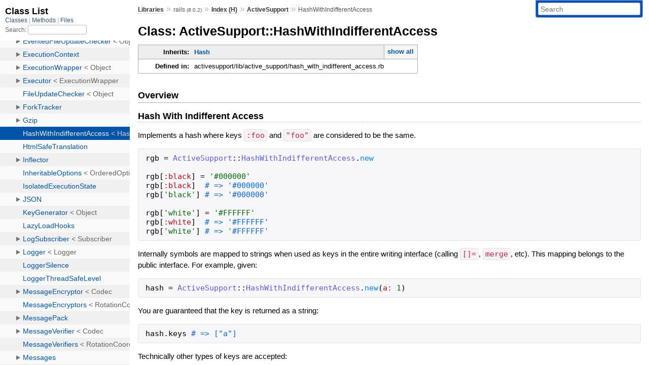

--- FILE ---
content_type: text/html; charset=utf-8
request_url: https://www.rubydoc.info/docs/rails/ActiveSupport/HashWithIndifferentAccess
body_size: 11840
content:
<!DOCTYPE html>
<html>
  <head>
        <title>RubyDoc.info: 
      
  Class: ActiveSupport::HashWithIndifferentAccess
  
    – Documentation for rails (8.0.2)
  
 – RubyDoc.info
</title>
<meta name="viewport" content="width=device-width, initial-scale=1.0">
<meta name="description" content="Documenting RubyGems, Stdlib, and GitHub Projects" />
  <meta name="robots" content="index, follow">
  <link rel="canonical" href="https://www.rubydoc.info/docs/rails/ActiveSupport/HashWithIndifferentAccess">
  <meta property="og:title" content="RubyDoc.info: 
      
  Class: ActiveSupport::HashWithIndifferentAccess
  
    – Documentation for rails (8.0.2)
  
 – RubyDoc.info
">
  <meta property="og:description" content="Documenting RubyGems, Stdlib, and GitHub Projects">
  <meta property="og:image" content="https://www.rubydoc.info/favicon.ico">
  <meta property="og:url" content="https://www.rubydoc.info/docs/rails/ActiveSupport/HashWithIndifferentAccess">
  <meta property="og:type" content="website">

    
      <link rel="icon" href="/favicon.ico" type="image/png">
      <link rel="apple-touch-icon" href="/favicon.ico">
      <script type="importmap" data-turbo-track="reload">{
  "imports": {
    "application": "/assets/application-524bab28.js",
    "yard": "/assets/yard-781b1814.js",
    "@hotwired/turbo-rails": "/assets/turbo.min-ad2c7b86.js",
    "@hotwired/stimulus": "/assets/stimulus.min-4b1e420e.js",
    "@hotwired/stimulus-loading": "/assets/stimulus-loading-1fc53fe7.js",
    "controllers/application": "/assets/controllers/application-3affb389.js",
    "controllers": "/assets/controllers/index-ee64e1f1.js",
    "controllers/modal_controller": "/assets/controllers/modal_controller-b70d9f9e.js",
    "controllers/path_rewriter_controller": "/assets/controllers/path_rewriter_controller-608cb111.js",
    "controllers/path_saver_controller": "/assets/controllers/path_saver_controller-8ac37b05.js",
    "controllers/rewrite_link_controller": "/assets/controllers/rewrite_link_controller-0d0815e7.js"
  }
}</script>
<link rel="modulepreload" href="/assets/application-524bab28.js">
<link rel="modulepreload" href="/assets/yard-781b1814.js">
<link rel="modulepreload" href="/assets/turbo.min-ad2c7b86.js">
<link rel="modulepreload" href="/assets/stimulus.min-4b1e420e.js">
<link rel="modulepreload" href="/assets/stimulus-loading-1fc53fe7.js">
<link rel="modulepreload" href="/assets/controllers/application-3affb389.js">
<link rel="modulepreload" href="/assets/controllers/index-ee64e1f1.js">
<link rel="modulepreload" href="/assets/controllers/modal_controller-b70d9f9e.js">
<link rel="modulepreload" href="/assets/controllers/path_rewriter_controller-608cb111.js">
<link rel="modulepreload" href="/assets/controllers/path_saver_controller-8ac37b05.js">
<link rel="modulepreload" href="/assets/controllers/rewrite_link_controller-0d0815e7.js">
<script type="d5931f2bfc36eb68f544472a-module">import "yard"</script>
      <link rel="stylesheet" href="/assets/css/style.css" type="text/css" media="screen" charset="utf-8" />
      <link rel="stylesheet" href="/assets/css/custom.css" type="text/css" media="screen" charset="utf-8" />
    <link rel="stylesheet" href="/assets/css/common.css" type="text/css" media="screen" charset="utf-8" />
      <!-- Google tag (gtag.js) -->
  <script async src="https://www.googletagmanager.com/gtag/js?id=G-DKFNF5C40V" type="d5931f2bfc36eb68f544472a-text/javascript"></script>
  <script type="d5931f2bfc36eb68f544472a-text/javascript">
    window.dataLayer = window.dataLayer || [];
    if (window.gtag) {
      setTimeout(() => {
        gtag('event', 'page_view', {
          page_title: document.title,
          page_location: window.location.href,
        });
      }, 1000);
    } else {
      function gtag(){dataLayer.push(arguments);}
      gtag('consent', 'update', {
      'ad_user_data': 'denied',
      'ad_personalization': 'denied',
      'ad_storage': 'denied',
      'analytics_storage': 'denied'
      });
      gtag('js', new Date());
      gtag('config', 'G-DKFNF5C40V');
    }
  </script>

  </head>
  <body>
    
<script type="d5931f2bfc36eb68f544472a-text/javascript">
  window.yard_library_name = 'rails';
  window.yard_library_version = '8.0.2';
</script>

  <link rel="stylesheet" href="/static/docs/rails/css/style.css?1762808822" type="text/css" />

  <link rel="stylesheet" href="/static/docs/rails/css/common.css?1762808822" type="text/css" />

  <link rel="stylesheet" href="/static/docs/rails/css/custom.css?1762808822" type="text/css" />

<script type="d5931f2bfc36eb68f544472a-text/javascript" charset="utf-8">
  pathId = "ActiveSupport::HashWithIndifferentAccess"
  relpath = '/';
  docsPrefix = '/docs/rails';
  listPrefix = '/list/docs/rails';
  searchPrefix = '/search/docs/rails';
</script>


  <script type="d5931f2bfc36eb68f544472a-text/javascript" charset="utf-8" src="/static/docs/rails/js/jquery.js?1762808822"></script>

  <script type="d5931f2bfc36eb68f544472a-text/javascript" charset="utf-8" src="/static/docs/rails/js/app.js?1762808822"></script>

  <script type="d5931f2bfc36eb68f544472a-text/javascript" charset="utf-8" src="/static/docs/rails/js/autocomplete.js?1762808822"></script>

  <script type="d5931f2bfc36eb68f544472a-text/javascript" charset="utf-8" src="/static/docs/rails/js/rubydoc_custom.js?1746321791"></script>

<div class="nav_wrap">
  <iframe id="nav" src="/list/docs/rails/class?1"></iframe>
  <div id="resizer"></div>
</div>
<div id="main" tabindex="-1">
  <div id="header">
    <form class="search" method="get" action="/search/docs/rails">
  <input name="q" type="search" placeholder="Search" id="search_box" size="30" value="" />
</form>
<script type="d5931f2bfc36eb68f544472a-text/javascript" charset="utf-8">
  $(function() {
    $('#search_box').autocomplete($('#search_box').parent().attr('action'), {
      width: 200,
      formatItem: function(item) {
        var values = item[0].split(",");
        return values[0] + (values[1] == '' ? "" : " <small>(" + values[1] + ")</small>");
      }
    }).result(function(event, item) {
      var values = item[0].split(",")
      $('#search_box').val(values[1]);
      location.href = values[3];
      return false;
    });
  });
</script>

<div id="menu">
  
    <a href="/docs" target="_top">Libraries</a> &raquo;
    <span class="title">rails <small>(8.0.2)</small></span>
  
  
    &raquo;
    <a href="/docs/rails/index">Index (H)</a> &raquo;
    <span class='title'><span class='object_link'><a href="/docs/rails/ActiveSupport" title="ActiveSupport (module)">ActiveSupport</a></span></span>
     &raquo; 
    <span class='title'>HashWithIndifferentAccess</span>
  
</div>

    <div id="search">
  
    <a class="full_list_link" id="class_list_link"
        href="/list/docs/rails/class">

        <svg width="24" height="24">
          <rect x="0" y="4" width="24" height="4" rx="1" ry="1"></rect>
          <rect x="0" y="12" width="24" height="4" rx="1" ry="1"></rect>
          <rect x="0" y="20" width="24" height="4" rx="1" ry="1"></rect>
        </svg>
    </a>
  
</div>
    <div class="clear"></div>
  </div>
  <div id="content"><h1>Class: ActiveSupport::HashWithIndifferentAccess
  
  
  
</h1>
<div class="box_info">
  
  <dl>
    <dt>Inherits:</dt>
    <dd>
      <span class="inheritName"><span class='object_link'><a href="/docs/rails/Hash" title="Hash (class)">Hash</a></span></span>
      
        <ul class="fullTree">
          <li><span class='object_link'><a href="/docs/rails/Object" title="Object (class)">Object</a></span></li>
          
            <li class="next"><span class='object_link'><a href="/docs/rails/Hash" title="Hash (class)">Hash</a></span></li>
          
            <li class="next">ActiveSupport::HashWithIndifferentAccess</li>
          
        </ul>
        <a href="#" class="inheritanceTree">show all</a>
      
    </dd>
  </dl>
  

  
  
  
  
  

  

  
  <dl>
    <dt>Defined in:</dt>
    <dd>activesupport/lib/active_support/hash_with_indifferent_access.rb</dd>
  </dl>
  
</div>

<h2>Overview</h2><div class="docstring">
  <div class="discussion">
    
<h1 id="label-Hash+With+Indifferent+Access">Hash With Indifferent Access</h1>

<p>Implements a hash where keys <code>:foo</code> and <code>&quot;foo&quot;</code> are considered to be the same.</p>

<pre class="code ruby"><code class="ruby"><span class='rubyid_rgb identifier id'>rgb</span> <span class='assign token'>=</span> <span class='rubyid_ActiveSupport constant id'>ActiveSupport</span><span class='colon2 op'>::</span><span class='rubyid_HashWithIndifferentAccess constant id'>HashWithIndifferentAccess</span><span class='dot token'>.</span><span class='rubyid_new identifier id'>new</span>

<span class='rubyid_rgb identifier id'>rgb</span><span class='lbrack token'>[</span><span class='symbol val'>:black</span><span class='rbrack token'>]</span> <span class='assign token'>=</span> <span class='string val'>&#39;#000000&#39;</span>
<span class='rubyid_rgb identifier id'>rgb</span><span class='lbrack token'>[</span><span class='symbol val'>:black</span><span class='rbrack token'>]</span>  <span class='comment val'># =&gt; &#39;#000000&#39;</span>
<span class='rubyid_rgb identifier id'>rgb</span><span class='lbrack token'>[</span><span class='string val'>&#39;black&#39;</span><span class='rbrack token'>]</span> <span class='comment val'># =&gt; &#39;#000000&#39;</span>

<span class='rubyid_rgb identifier id'>rgb</span><span class='lbrack token'>[</span><span class='string val'>&#39;white&#39;</span><span class='rbrack token'>]</span> <span class='assign token'>=</span> <span class='string val'>&#39;#FFFFFF&#39;</span>
<span class='rubyid_rgb identifier id'>rgb</span><span class='lbrack token'>[</span><span class='symbol val'>:white</span><span class='rbrack token'>]</span>  <span class='comment val'># =&gt; &#39;#FFFFFF&#39;</span>
<span class='rubyid_rgb identifier id'>rgb</span><span class='lbrack token'>[</span><span class='string val'>&#39;white&#39;</span><span class='rbrack token'>]</span> <span class='comment val'># =&gt; &#39;#FFFFFF&#39;</span>
</code></pre>

<p>Internally symbols are mapped to strings when used as keys in the entire writing interface (calling <code>[]=</code>, <code>merge</code>, etc). This mapping belongs to the public interface. For example, given:</p>

<pre class="code ruby"><code class="ruby"><span class='rubyid_hash identifier id'>hash</span> <span class='assign token'>=</span> <span class='rubyid_ActiveSupport constant id'>ActiveSupport</span><span class='colon2 op'>::</span><span class='rubyid_HashWithIndifferentAccess constant id'>HashWithIndifferentAccess</span><span class='dot token'>.</span><span class='rubyid_new identifier id'>new</span><span class='lparen token'>(</span><span class='label val'>a:</span> <span class='integer val'>1</span><span class='rparen token'>)</span>
</code></pre>

<p>You are guaranteed that the key is returned as a string:</p>

<pre class="code ruby"><code class="ruby"><span class='rubyid_hash identifier id'>hash</span><span class='dot token'>.</span><span class='rubyid_keys identifier id'>keys</span> <span class='comment val'># =&gt; [&quot;a&quot;]</span>
</code></pre>

<p>Technically other types of keys are accepted:</p>

<pre class="code ruby"><code class="ruby"><span class='rubyid_hash identifier id'>hash</span> <span class='assign token'>=</span> <span class='rubyid_ActiveSupport constant id'>ActiveSupport</span><span class='colon2 op'>::</span><span class='rubyid_HashWithIndifferentAccess constant id'>HashWithIndifferentAccess</span><span class='dot token'>.</span><span class='rubyid_new identifier id'>new</span><span class='lparen token'>(</span><span class='label val'>a:</span> <span class='integer val'>1</span><span class='rparen token'>)</span>
<span class='rubyid_hash identifier id'>hash</span><span class='lbrack token'>[</span><span class='integer val'>0</span><span class='rbrack token'>]</span> <span class='assign token'>=</span> <span class='integer val'>0</span>
<span class='rubyid_hash identifier id'>hash</span> <span class='comment val'># =&gt; {&quot;a&quot;=&gt;1, 0=&gt;0}</span>
</code></pre>

<p>but this class is intended for use cases where strings or symbols are the expected keys and it is convenient to understand both as the same. For example the <code>params</code> hash in Ruby on Rails.</p>

<p>Note that core extensions define <code>Hash#with_indifferent_access</code>:</p>

<pre class="code ruby"><code class="ruby"><span class='rubyid_rgb identifier id'>rgb</span> <span class='assign token'>=</span> <span class='lbrace token'>{</span> <span class='label val'>black:</span> <span class='string val'>&#39;#000000&#39;</span><span class='comma token'>,</span> <span class='label val'>white:</span> <span class='string val'>&#39;#FFFFFF&#39;</span> <span class='rbrace token'>}</span><span class='dot token'>.</span><span class='rubyid_with_indifferent_access identifier id'>with_indifferent_access</span>
</code></pre>

<p>which may be handy.</p>

<p>To access this class outside of Rails, require the core extension with:</p>

<pre class="code ruby"><code class="ruby"><span class='rubyid_require identifier id'>require</span> <span class='string val'>&quot;active_support/core_ext/hash/indifferent_access&quot;</span>
</code></pre>

<p>which will, in turn, require this file.</p>


  </div>
</div>
<div class="tags">
  

</div><div id="subclasses">
  <h2>Direct Known Subclasses</h2>
  <p class="children"><span class='object_link'><a href="/docs/rails/ActionCable/Connection/TestCookies" title="ActionCable::Connection::TestCookies (class)">ActionCable::Connection::TestCookies</a></span></p>
</div>

  
    <h2>
      Constant Summary
      <small><a href="#" class="constants_summary_toggle">collapse</a></small>
    </h2>

    <dl class="constants">
      
        <dt id="NOT_GIVEN-constant" class="">NOT_GIVEN =
          <div class="docstring">
  <div class="discussion">
    
<p>:nodoc:</p>


  </div>
</div>
<div class="tags">
  

</div>
        </dt>
        <dd><pre class="code"><span class='rubyid_Object constant id'>Object</span><span class='dot token'>.</span><span class='rubyid_new identifier id'>new</span>
</pre></dd>
      
    </dl>
  







  
    <h2>
      Class Method Summary
      <small><a href="#" class="summary_toggle">collapse</a></small>
    </h2>

    <ul class="summary">
      
        <li class="public ">
  <span class="summary_signature">
    
      <a href="/docs/rails/ActiveSupport/HashWithIndifferentAccess#[]-class_method" title="[] (class method)">.<strong>[]</strong>(*args)  &#x21d2; Object </a>
    

    
  </span>
  
  
  
  
  
  
  

  
    <span class="summary_desc"><div class='inline'></div></span>
  
</li>

      
    </ul>
  
    <h2>
      Instance Method Summary
      <small><a href="#" class="summary_toggle">collapse</a></small>
    </h2>

    <ul class="summary">
      
        <li class="public ">
  <span class="summary_signature">
    
      <a href="/docs/rails/ActiveSupport/HashWithIndifferentAccess#[]-instance_method" title="#[] (instance method)">#<strong>[]</strong>(key)  &#x21d2; Object </a>
    

    
  </span>
  
  
  
  
  
  
  

  
    <span class="summary_desc"><div class='inline'>
<p>Same as <code>Hash#[]</code> where the key passed as argument can be either a string or a symbol:.</p>
</div></span>
  
</li>

      
        <li class="public ">
  <span class="summary_signature">
    
      <a href="/docs/rails/ActiveSupport/HashWithIndifferentAccess#[]=-instance_method" title="#[]= (instance method)">#<strong>[]=</strong>(key, value)  &#x21d2; Object </a>
    

    
      (also: #store)
    
  </span>
  
  
  
  
  
  
  

  
    <span class="summary_desc"><div class='inline'>
<p>Assigns a new value to the hash:.</p>
</div></span>
  
</li>

      
        <li class="public ">
  <span class="summary_signature">
    
      <a href="/docs/rails/ActiveSupport/HashWithIndifferentAccess#assoc-instance_method" title="#assoc (instance method)">#<strong>assoc</strong>(key)  &#x21d2; Object </a>
    

    
  </span>
  
  
  
  
  
  
  

  
    <span class="summary_desc"><div class='inline'>
<p>Same as <code>Hash#assoc</code> where the key passed as argument can be either a string or a symbol:.</p>
</div></span>
  
</li>

      
        <li class="public ">
  <span class="summary_signature">
    
      <a href="/docs/rails/ActiveSupport/HashWithIndifferentAccess#compact-instance_method" title="#compact (instance method)">#<strong>compact</strong>  &#x21d2; Object </a>
    

    
  </span>
  
  
  
  
  
  
  

  
    <span class="summary_desc"><div class='inline'></div></span>
  
</li>

      
        <li class="public ">
  <span class="summary_signature">
    
      <a href="/docs/rails/ActiveSupport/HashWithIndifferentAccess#deep_symbolize_keys-instance_method" title="#deep_symbolize_keys (instance method)">#<strong>deep_symbolize_keys</strong>  &#x21d2; Object </a>
    

    
  </span>
  
  
  
  
  
  
  

  
    <span class="summary_desc"><div class='inline'></div></span>
  
</li>

      
        <li class="public ">
  <span class="summary_signature">
    
      <a href="/docs/rails/ActiveSupport/HashWithIndifferentAccess#default-instance_method" title="#default (instance method)">#<strong>default</strong>(key = (no_key = true))  &#x21d2; Object </a>
    

    
  </span>
  
  
  
  
  
  
  

  
    <span class="summary_desc"><div class='inline'>
<p>Same as <code>Hash#default</code> where the key passed as argument can be either a string or a symbol:.</p>
</div></span>
  
</li>

      
        <li class="public ">
  <span class="summary_signature">
    
      <a href="/docs/rails/ActiveSupport/HashWithIndifferentAccess#delete-instance_method" title="#delete (instance method)">#<strong>delete</strong>(key)  &#x21d2; Object </a>
    

    
  </span>
  
  
  
  
  
  
  

  
    <span class="summary_desc"><div class='inline'>
<p>Removes the specified key from the hash.</p>
</div></span>
  
</li>

      
        <li class="public ">
  <span class="summary_signature">
    
      <a href="/docs/rails/ActiveSupport/HashWithIndifferentAccess#dig-instance_method" title="#dig (instance method)">#<strong>dig</strong>(*args)  &#x21d2; Object </a>
    

    
  </span>
  
  
  
  
  
  
  

  
    <span class="summary_desc"><div class='inline'>
<p>Same as <code>Hash#dig</code> where the key passed as argument can be either a string or a symbol:.</p>
</div></span>
  
</li>

      
        <li class="public ">
  <span class="summary_signature">
    
      <a href="/docs/rails/ActiveSupport/HashWithIndifferentAccess#dup-instance_method" title="#dup (instance method)">#<strong>dup</strong>  &#x21d2; Object </a>
    

    
  </span>
  
  
  
  
  
  
  

  
    <span class="summary_desc"><div class='inline'>
<p>Returns a shallow copy of the hash.</p>
</div></span>
  
</li>

      
        <li class="public ">
  <span class="summary_signature">
    
      <a href="/docs/rails/ActiveSupport/HashWithIndifferentAccess#except-instance_method" title="#except (instance method)">#<strong>except</strong>(*keys)  &#x21d2; Object </a>
    

    
      (also: #without)
    
  </span>
  
  
  
  
  
  
  

  
    <span class="summary_desc"><div class='inline'>
<p>Returns a hash with indifferent access that includes everything except given keys.</p>
</div></span>
  
</li>

      
        <li class="public ">
  <span class="summary_signature">
    
      <a href="/docs/rails/ActiveSupport/HashWithIndifferentAccess#extractable_options%3F-instance_method" title="#extractable_options? (instance method)">#<strong>extractable_options?</strong>  &#x21d2; Boolean </a>
    

    
  </span>
  
  
  
  
  
  
  

  
    <span class="summary_desc"><div class='inline'>
<p>Returns <code>true</code> so that <code>Array#extract_options!</code> finds members of this class.</p>
</div></span>
  
</li>

      
        <li class="public ">
  <span class="summary_signature">
    
      <a href="/docs/rails/ActiveSupport/HashWithIndifferentAccess#fetch-instance_method" title="#fetch (instance method)">#<strong>fetch</strong>(key, *extras)  &#x21d2; Object </a>
    

    
  </span>
  
  
  
  
  
  
  

  
    <span class="summary_desc"><div class='inline'>
<p>Same as <code>Hash#fetch</code> where the key passed as argument can be either a string or a symbol:.</p>
</div></span>
  
</li>

      
        <li class="public ">
  <span class="summary_signature">
    
      <a href="/docs/rails/ActiveSupport/HashWithIndifferentAccess#fetch_values-instance_method" title="#fetch_values (instance method)">#<strong>fetch_values</strong>(*indices, &amp;block)  &#x21d2; Object </a>
    

    
  </span>
  
  
  
  
  
  
  

  
    <span class="summary_desc"><div class='inline'>
<p>Returns an array of the values at the specified indices, but also raises an exception when one of the keys can’t be found.</p>
</div></span>
  
</li>

      
        <li class="public ">
  <span class="summary_signature">
    
      <a href="/docs/rails/ActiveSupport/HashWithIndifferentAccess#initialize-instance_method" title="#initialize (instance method)">#<strong>initialize</strong>(constructor = nil)  &#x21d2; HashWithIndifferentAccess </a>
    

    
  </span>
  
  
    <span class="note title constructor">constructor</span>
  
  
  
  
  
  

  
    <span class="summary_desc"><div class='inline'>
<p>A new instance of HashWithIndifferentAccess.</p>
</div></span>
  
</li>

      
        <li class="public ">
  <span class="summary_signature">
    
      <a href="/docs/rails/ActiveSupport/HashWithIndifferentAccess#key%3F-instance_method" title="#key? (instance method)">#<strong>key?</strong>(key)  &#x21d2; Boolean </a>
    

    
      (also: #include?, #has_key?, #member?)
    
  </span>
  
  
  
  
  
  
  

  
    <span class="summary_desc"><div class='inline'>
<p>Checks the hash for a key matching the argument passed in:.</p>
</div></span>
  
</li>

      
        <li class="public ">
  <span class="summary_signature">
    
      <a href="/docs/rails/ActiveSupport/HashWithIndifferentAccess#merge-instance_method" title="#merge (instance method)">#<strong>merge</strong>(*hashes, &amp;block)  &#x21d2; Object </a>
    

    
  </span>
  
  
  
  
  
  
  

  
    <span class="summary_desc"><div class='inline'>
<p>This method has the same semantics of <code>update</code>, except it does not modify the receiver but rather returns a new hash with indifferent access with the result of the merge.</p>
</div></span>
  
</li>

      
        <li class="public ">
  <span class="summary_signature">
    
      <a href="/docs/rails/ActiveSupport/HashWithIndifferentAccess#nested_under_indifferent_access-instance_method" title="#nested_under_indifferent_access (instance method)">#<strong>nested_under_indifferent_access</strong>  &#x21d2; Object </a>
    

    
  </span>
  
  
  
  
  
  
  

  
    <span class="summary_desc"><div class='inline'></div></span>
  
</li>

      
        <li class="public ">
  <span class="summary_signature">
    
      <a href="/docs/rails/ActiveSupport/HashWithIndifferentAccess#regular_update-instance_method" title="#regular_update (instance method)">#<strong>regular_update</strong>  &#x21d2; Object </a>
    

    
  </span>
  
  
  
  
  
  
  

  
    <span class="summary_desc"><div class='inline'></div></span>
  
</li>

      
        <li class="public ">
  <span class="summary_signature">
    
      <a href="/docs/rails/ActiveSupport/HashWithIndifferentAccess#regular_writer-instance_method" title="#regular_writer (instance method)">#<strong>regular_writer</strong>  &#x21d2; Object </a>
    

    
  </span>
  
  
  
  
  
  
  

  
    <span class="summary_desc"><div class='inline'></div></span>
  
</li>

      
        <li class="public ">
  <span class="summary_signature">
    
      <a href="/docs/rails/ActiveSupport/HashWithIndifferentAccess#reject-instance_method" title="#reject (instance method)">#<strong>reject</strong>(*args, &amp;block)  &#x21d2; Object </a>
    

    
  </span>
  
  
  
  
  
  
  

  
    <span class="summary_desc"><div class='inline'></div></span>
  
</li>

      
        <li class="public ">
  <span class="summary_signature">
    
      <a href="/docs/rails/ActiveSupport/HashWithIndifferentAccess#replace-instance_method" title="#replace (instance method)">#<strong>replace</strong>(other_hash)  &#x21d2; Object </a>
    

    
  </span>
  
  
  
  
  
  
  

  
    <span class="summary_desc"><div class='inline'>
<p>Replaces the contents of this hash with other_hash.</p>
</div></span>
  
</li>

      
        <li class="public ">
  <span class="summary_signature">
    
      <a href="/docs/rails/ActiveSupport/HashWithIndifferentAccess#reverse_merge-instance_method" title="#reverse_merge (instance method)">#<strong>reverse_merge</strong>(other_hash)  &#x21d2; Object </a>
    

    
      (also: #with_defaults)
    
  </span>
  
  
  
  
  
  
  

  
    <span class="summary_desc"><div class='inline'>
<p>Like <code>merge</code> but the other way around: Merges the receiver into the argument and returns a new hash with indifferent access as result:.</p>
</div></span>
  
</li>

      
        <li class="public ">
  <span class="summary_signature">
    
      <a href="/docs/rails/ActiveSupport/HashWithIndifferentAccess#reverse_merge!-instance_method" title="#reverse_merge! (instance method)">#<strong>reverse_merge!</strong>(other_hash)  &#x21d2; Object </a>
    

    
      (also: #with_defaults!)
    
  </span>
  
  
  
  
  
  
  

  
    <span class="summary_desc"><div class='inline'>
<p>Same semantics as <code>reverse_merge</code> but modifies the receiver in-place.</p>
</div></span>
  
</li>

      
        <li class="public ">
  <span class="summary_signature">
    
      <a href="/docs/rails/ActiveSupport/HashWithIndifferentAccess#select-instance_method" title="#select (instance method)">#<strong>select</strong>(*args, &amp;block)  &#x21d2; Object </a>
    

    
  </span>
  
  
  
  
  
  
  

  
    <span class="summary_desc"><div class='inline'></div></span>
  
</li>

      
        <li class="public ">
  <span class="summary_signature">
    
      <a href="/docs/rails/ActiveSupport/HashWithIndifferentAccess#slice-instance_method" title="#slice (instance method)">#<strong>slice</strong>(*keys)  &#x21d2; Object </a>
    

    
  </span>
  
  
  
  
  
  
  

  
    <span class="summary_desc"><div class='inline'></div></span>
  
</li>

      
        <li class="public ">
  <span class="summary_signature">
    
      <a href="/docs/rails/ActiveSupport/HashWithIndifferentAccess#slice!-instance_method" title="#slice! (instance method)">#<strong>slice!</strong>(*keys)  &#x21d2; Object </a>
    

    
  </span>
  
  
  
  
  
  
  

  
    <span class="summary_desc"><div class='inline'></div></span>
  
</li>

      
        <li class="public ">
  <span class="summary_signature">
    
      <a href="/docs/rails/ActiveSupport/HashWithIndifferentAccess#symbolize_keys-instance_method" title="#symbolize_keys (instance method)">#<strong>symbolize_keys</strong>  &#x21d2; Object </a>
    

    
      (also: #to_options)
    
  </span>
  
  
  
  
  
  
  

  
    <span class="summary_desc"><div class='inline'></div></span>
  
</li>

      
        <li class="public ">
  <span class="summary_signature">
    
      <a href="/docs/rails/ActiveSupport/HashWithIndifferentAccess#to_hash-instance_method" title="#to_hash (instance method)">#<strong>to_hash</strong>  &#x21d2; Object </a>
    

    
  </span>
  
  
  
  
  
  
  

  
    <span class="summary_desc"><div class='inline'>
<p>Convert to a regular hash with string keys.</p>
</div></span>
  
</li>

      
        <li class="public ">
  <span class="summary_signature">
    
      <a href="/docs/rails/ActiveSupport/HashWithIndifferentAccess#to_options!-instance_method" title="#to_options! (instance method)">#<strong>to_options!</strong>  &#x21d2; Object </a>
    

    
  </span>
  
  
  
  
  
  
  

  
    <span class="summary_desc"><div class='inline'></div></span>
  
</li>

      
        <li class="public ">
  <span class="summary_signature">
    
      <a href="/docs/rails/ActiveSupport/HashWithIndifferentAccess#to_proc-instance_method" title="#to_proc (instance method)">#<strong>to_proc</strong>  &#x21d2; Object </a>
    

    
  </span>
  
  
  
  
  
  
  

  
    <span class="summary_desc"><div class='inline'></div></span>
  
</li>

      
        <li class="public ">
  <span class="summary_signature">
    
      <a href="/docs/rails/ActiveSupport/HashWithIndifferentAccess#transform_keys-instance_method" title="#transform_keys (instance method)">#<strong>transform_keys</strong>(hash = NOT_GIVEN, &amp;block)  &#x21d2; Object </a>
    

    
  </span>
  
  
  
  
  
  
  

  
    <span class="summary_desc"><div class='inline'></div></span>
  
</li>

      
        <li class="public ">
  <span class="summary_signature">
    
      <a href="/docs/rails/ActiveSupport/HashWithIndifferentAccess#transform_keys!-instance_method" title="#transform_keys! (instance method)">#<strong>transform_keys!</strong>(hash = NOT_GIVEN, &amp;block)  &#x21d2; Object </a>
    

    
  </span>
  
  
  
  
  
  
  

  
    <span class="summary_desc"><div class='inline'></div></span>
  
</li>

      
        <li class="public ">
  <span class="summary_signature">
    
      <a href="/docs/rails/ActiveSupport/HashWithIndifferentAccess#transform_values-instance_method" title="#transform_values (instance method)">#<strong>transform_values</strong>(&amp;block)  &#x21d2; Object </a>
    

    
  </span>
  
  
  
  
  
  
  

  
    <span class="summary_desc"><div class='inline'></div></span>
  
</li>

      
        <li class="public ">
  <span class="summary_signature">
    
      <a href="/docs/rails/ActiveSupport/HashWithIndifferentAccess#update-instance_method" title="#update (instance method)">#<strong>update</strong>(*other_hashes, &amp;block)  &#x21d2; Object </a>
    

    
      (also: #merge!)
    
  </span>
  
  
  
  
  
  
  

  
    <span class="summary_desc"><div class='inline'>
<p>Updates the receiver in-place, merging in the hashes passed as arguments:.</p>
</div></span>
  
</li>

      
        <li class="public ">
  <span class="summary_signature">
    
      <a href="/docs/rails/ActiveSupport/HashWithIndifferentAccess#values_at-instance_method" title="#values_at (instance method)">#<strong>values_at</strong>(*keys)  &#x21d2; Object </a>
    

    
  </span>
  
  
  
  
  
  
  

  
    <span class="summary_desc"><div class='inline'>
<p>Returns an array of the values at the specified indices:.</p>
</div></span>
  
</li>

      
        <li class="public ">
  <span class="summary_signature">
    
      <a href="/docs/rails/ActiveSupport/HashWithIndifferentAccess#with_indifferent_access-instance_method" title="#with_indifferent_access (instance method)">#<strong>with_indifferent_access</strong>  &#x21d2; Object </a>
    

    
  </span>
  
  
  
  
  
  
  

  
    <span class="summary_desc"><div class='inline'></div></span>
  
</li>

      
    </ul>
  


  
  
  
  
  
  
  
  
  <h3 class="inherited">Methods inherited from <span class='object_link'><a href="/docs/rails/Hash" title="Hash (class)">Hash</a></span></h3>
  <p class="inherited"><span class='object_link'><a href="/docs/rails/Hash#as_json-instance_method" title="Hash#as_json (method)">#as_json</a></span>, <span class='object_link'><a href="/docs/rails/Hash#assert_valid_keys-instance_method" title="Hash#assert_valid_keys (method)">#assert_valid_keys</a></span>, <span class='object_link'><a href="/docs/rails/Hash#compact_blank-instance_method" title="Hash#compact_blank (method)">#compact_blank</a></span>, <span class='object_link'><a href="/docs/rails/Hash#compact_blank!-instance_method" title="Hash#compact_blank! (method)">#compact_blank!</a></span>, <span class='object_link'><a href="/docs/rails/Hash#deep_dup-instance_method" title="Hash#deep_dup (method)">#deep_dup</a></span>, <span class='object_link'><a href="/docs/rails/Hash#deep_merge%3F-instance_method" title="Hash#deep_merge? (method)">#deep_merge?</a></span>, <span class='object_link'><a href="/docs/rails/Hash#deep_stringify_keys-instance_method" title="Hash#deep_stringify_keys (method)">#deep_stringify_keys</a></span>, <span class='object_link'><a href="/docs/rails/Hash#deep_stringify_keys!-instance_method" title="Hash#deep_stringify_keys! (method)">#deep_stringify_keys!</a></span>, <span class='object_link'><a href="/docs/rails/Hash#deep_symbolize_keys!-instance_method" title="Hash#deep_symbolize_keys! (method)">#deep_symbolize_keys!</a></span>, <span class='object_link'><a href="/docs/rails/Hash#deep_transform_keys-instance_method" title="Hash#deep_transform_keys (method)">#deep_transform_keys</a></span>, <span class='object_link'><a href="/docs/rails/Hash#deep_transform_keys!-instance_method" title="Hash#deep_transform_keys! (method)">#deep_transform_keys!</a></span>, <span class='object_link'><a href="/docs/rails/Hash#deep_transform_values-instance_method" title="Hash#deep_transform_values (method)">#deep_transform_values</a></span>, <span class='object_link'><a href="/docs/rails/Hash#deep_transform_values!-instance_method" title="Hash#deep_transform_values! (method)">#deep_transform_values!</a></span>, <span class='object_link'><a href="/docs/rails/Hash#except!-instance_method" title="Hash#except! (method)">#except!</a></span>, <span class='object_link'><a href="/docs/rails/Hash#extract!-instance_method" title="Hash#extract! (method)">#extract!</a></span>, <span class='object_link'><a href="/docs/rails/Hash#from_trusted_xml-class_method" title="Hash.from_trusted_xml (method)">from_trusted_xml</a></span>, <span class='object_link'><a href="/docs/rails/Hash#from_xml-class_method" title="Hash.from_xml (method)">from_xml</a></span>, <span class='object_link'><a href="/docs/rails/Hash#present%3F-instance_method" title="Hash#present? (method)">#present?</a></span>, <span class='object_link'><a href="/docs/rails/Hash#stringify_keys-instance_method" title="Hash#stringify_keys (method)">#stringify_keys</a></span>, <span class='object_link'><a href="/docs/rails/Hash#stringify_keys!-instance_method" title="Hash#stringify_keys! (method)">#stringify_keys!</a></span>, <span class='object_link'><a href="/docs/rails/Hash#symbolize_keys!-instance_method" title="Hash#symbolize_keys! (method)">#symbolize_keys!</a></span>, <span class='object_link'><a href="/docs/rails/Hash#to_query-instance_method" title="Hash#to_query (method)">#to_query</a></span>, <span class='object_link'><a href="/docs/rails/Hash#to_xml-instance_method" title="Hash#to_xml (method)">#to_xml</a></span></p>

  
  
  
  
  
  
  
  
  <h3 class="inherited">Methods included from <span class='object_link'><a href="/docs/rails/ActiveSupport/DeepMergeable" title="ActiveSupport::DeepMergeable (module)">DeepMergeable</a></span></h3>
  <p class="inherited"><span class='object_link'><a href="/docs/rails/ActiveSupport/DeepMergeable#deep_merge-instance_method" title="ActiveSupport::DeepMergeable#deep_merge (method)">#deep_merge</a></span>, <span class='object_link'><a href="/docs/rails/ActiveSupport/DeepMergeable#deep_merge!-instance_method" title="ActiveSupport::DeepMergeable#deep_merge! (method)">#deep_merge!</a></span>, <span class='object_link'><a href="/docs/rails/ActiveSupport/DeepMergeable#deep_merge%3F-instance_method" title="ActiveSupport::DeepMergeable#deep_merge? (method)">#deep_merge?</a></span></p>
<div id="constructor_details" class="method_details_list">
  <h2>Constructor Details</h2>
  
    <div class="method_details first">
  <h3 class="signature first" id="initialize-instance_method">
  
    #<strong>initialize</strong>(constructor = nil)  &#x21d2; <tt><span class='object_link'><a href="/docs/rails/ActiveSupport/HashWithIndifferentAccess" title="ActiveSupport::HashWithIndifferentAccess (class)">HashWithIndifferentAccess</a></span></tt> 
  

  

  
</h3><script type="d5931f2bfc36eb68f544472a-text/javascript">
$(document.getElementById("initialize-instance_method")).prepend(
  '<a class="permalink" href="/docs/rails/ActiveSupport%2FHashWithIndifferentAccess:initialize">permalink</a>');
</script>
<div class="docstring">
  <div class="discussion">
    
<p>Returns a new instance of HashWithIndifferentAccess.</p>


  </div>
</div>
<div class="tags">
  

</div><table class="source_code">
  <tr>
    <td>
      <pre class="lines">


70
71
72
73
74
75
76
77
78
79
80
81
82
83</pre>
    </td>
    <td>
      <pre class="code"><span class="info file"># File 'activesupport/lib/active_support/hash_with_indifferent_access.rb', line 70</span>

<span class='rubyid_def def kw'>def</span> <span class='rubyid_initialize identifier id'>initialize</span><span class='lparen token'>(</span><span class='rubyid_constructor identifier id'>constructor</span> <span class='assign token'>=</span> <span class='rubyid_nil nil kw'>nil</span><span class='rparen token'>)</span>
  <span class='rubyid_if if kw'>if</span> <span class='rubyid_constructor identifier id'>constructor</span><span class='dot token'>.</span><span class='rubyid_respond_to? fid id'>respond_to?</span><span class='lparen token'>(</span><span class='symbol val'>:to_hash</span><span class='rparen token'>)</span>
    <span class='rubyid_super super kw'>super</span><span class='lparen token'>(</span><span class='rparen token'>)</span>
    <span class='rubyid_update identifier id'>update</span><span class='lparen token'>(</span><span class='rubyid_constructor identifier id'>constructor</span><span class='rparen token'>)</span>

    <span class='rubyid_hash identifier id'>hash</span> <span class='assign token'>=</span> <span class='rubyid_constructor identifier id'>constructor</span><span class='dot token'>.</span><span class='rubyid_is_a? fid id'>is_a?</span><span class='lparen token'>(</span><span class='rubyid_Hash constant id'>Hash</span><span class='rparen token'>)</span> <span class='question op'>?</span> <span class='rubyid_constructor identifier id'>constructor</span> <span class='colon op'>:</span> <span class='rubyid_constructor identifier id'>constructor</span><span class='dot token'>.</span><span class='rubyid_to_hash identifier id'>to_hash</span>
    <span class='rubyid_self self kw'>self</span><span class='dot token'>.</span><span class='rubyid_default identifier id'>default</span> <span class='assign token'>=</span> <span class='rubyid_hash identifier id'>hash</span><span class='dot token'>.</span><span class='rubyid_default identifier id'>default</span> <span class='rubyid_if if_mod kw'>if</span> <span class='rubyid_hash identifier id'>hash</span><span class='dot token'>.</span><span class='rubyid_default identifier id'>default</span>
    <span class='rubyid_self self kw'>self</span><span class='dot token'>.</span><span class='rubyid_default_proc identifier id'>default_proc</span> <span class='assign token'>=</span> <span class='rubyid_hash identifier id'>hash</span><span class='dot token'>.</span><span class='rubyid_default_proc identifier id'>default_proc</span> <span class='rubyid_if if_mod kw'>if</span> <span class='rubyid_hash identifier id'>hash</span><span class='dot token'>.</span><span class='rubyid_default_proc identifier id'>default_proc</span>
  <span class='rubyid_elsif elsif kw'>elsif</span> <span class='rubyid_constructor identifier id'>constructor</span><span class='dot token'>.</span><span class='rubyid_nil? fid id'>nil?</span>
    <span class='rubyid_super super kw'>super</span><span class='lparen token'>(</span><span class='rparen token'>)</span>
  <span class='rubyid_else else kw'>else</span>
    <span class='rubyid_super super kw'>super</span><span class='lparen token'>(</span><span class='rubyid_constructor identifier id'>constructor</span><span class='rparen token'>)</span>
  <span class='rubyid_end end kw'>end</span>
<span class='rubyid_end end kw'>end</span>
</pre>
    </td>
  </tr>
</table>
</div>
  
</div>


  <div id="class_method_details" class="method_details_list">
    <h2>Class Method Details</h2>

    
      <div class="method_details first">
  <h3 class="signature first" id="[]-class_method">
  
    .<strong>[]</strong>(*args)  &#x21d2; <tt><span class='object_link'><a href="/docs/rails/Object" title="Object (class)">Object</a></span></tt> 
  

  

  
</h3><script type="d5931f2bfc36eb68f544472a-text/javascript">
$(document.getElementById("[]-class_method")).prepend(
  '<a class="permalink" href="/docs/rails/ActiveSupport%2FHashWithIndifferentAccess%2E[]">permalink</a>');
</script>
<table class="source_code">
  <tr>
    <td>
      <pre class="lines">


85
86
87</pre>
    </td>
    <td>
      <pre class="code"><span class="info file"># File 'activesupport/lib/active_support/hash_with_indifferent_access.rb', line 85</span>

<span class='rubyid_def def kw'>def</span> <span class='rubyid_self self kw'>self</span><span class='dot token'>.</span><span class='lbrack token'>[</span><span class='rbrack token'>]</span><span class='lparen token'>(</span><span class='mult op'>*</span><span class='rubyid_args identifier id'>args</span><span class='rparen token'>)</span>
  <span class='rubyid_new identifier id'>new</span><span class='dot token'>.</span><span class='rubyid_merge! fid id'>merge!</span><span class='lparen token'>(</span><span class='rubyid_Hash constant id'>Hash</span><span class='lbrack token'>[</span><span class='mult op'>*</span><span class='rubyid_args identifier id'>args</span><span class='rbrack token'>]</span><span class='rparen token'>)</span>
<span class='rubyid_end end kw'>end</span>
</pre>
    </td>
  </tr>
</table>
</div>
    
  </div>

  <div id="instance_method_details" class="method_details_list">
    <h2>Instance Method Details</h2>

    
      <div class="method_details first">
  <h3 class="signature first" id="[]-instance_method">
  
    #<strong>[]</strong>(key)  &#x21d2; <tt><span class='object_link'><a href="/docs/rails/Object" title="Object (class)">Object</a></span></tt> 
  

  

  
</h3><script type="d5931f2bfc36eb68f544472a-text/javascript">
$(document.getElementById("[]-instance_method")).prepend(
  '<a class="permalink" href="/docs/rails/ActiveSupport%2FHashWithIndifferentAccess:[]">permalink</a>');
</script>
<div class="docstring">
  <div class="discussion">
    
<p>Same as <code>Hash#[]</code> where the key passed as argument can be either a string or a symbol:</p>

<pre class="code ruby"><code class="ruby"><span class='rubyid_counters identifier id'>counters</span> <span class='assign token'>=</span> <span class='rubyid_ActiveSupport constant id'>ActiveSupport</span><span class='colon2 op'>::</span><span class='rubyid_HashWithIndifferentAccess constant id'>HashWithIndifferentAccess</span><span class='dot token'>.</span><span class='rubyid_new identifier id'>new</span>
<span class='rubyid_counters identifier id'>counters</span><span class='lbrack token'>[</span><span class='symbol val'>:foo</span><span class='rbrack token'>]</span> <span class='assign token'>=</span> <span class='integer val'>1</span>

<span class='rubyid_counters identifier id'>counters</span><span class='lbrack token'>[</span><span class='string val'>&#39;foo&#39;</span><span class='rbrack token'>]</span> <span class='comment val'># =&gt; 1</span>
<span class='rubyid_counters identifier id'>counters</span><span class='lbrack token'>[</span><span class='symbol val'>:foo</span><span class='rbrack token'>]</span>  <span class='comment val'># =&gt; 1</span>
<span class='rubyid_counters identifier id'>counters</span><span class='lbrack token'>[</span><span class='symbol val'>:zoo</span><span class='rbrack token'>]</span>  <span class='comment val'># =&gt; nil</span>
</code></pre>


  </div>
</div>
<div class="tags">
  

</div><table class="source_code">
  <tr>
    <td>
      <pre class="lines">


168
169
170</pre>
    </td>
    <td>
      <pre class="code"><span class="info file"># File 'activesupport/lib/active_support/hash_with_indifferent_access.rb', line 168</span>

<span class='rubyid_def def kw'>def</span> <span class='aref op'>[]</span><span class='lparen token'>(</span><span class='rubyid_key identifier id'>key</span><span class='rparen token'>)</span>
  <span class='rubyid_super super kw'>super</span><span class='lparen token'>(</span><span class='rubyid_convert_key identifier id'>convert_key</span><span class='lparen token'>(</span><span class='rubyid_key identifier id'>key</span><span class='rparen token'>)</span><span class='rparen token'>)</span>
<span class='rubyid_end end kw'>end</span>
</pre>
    </td>
  </tr>
</table>
</div>
    
      <div class="method_details ">
  <h3 class="signature " id="[]=-instance_method">
  
    #<strong>[]=</strong>(key, value)  &#x21d2; <tt><span class='object_link'><a href="/docs/rails/Object" title="Object (class)">Object</a></span></tt> 
  

  
    <span class="aliases">Also known as:
    <span class="names"><span id='store-instance_method'>store</span></span>
    </span>
  

  
</h3><script type="d5931f2bfc36eb68f544472a-text/javascript">
$(document.getElementById("[]=-instance_method")).prepend(
  '<a class="permalink" href="/docs/rails/ActiveSupport%2FHashWithIndifferentAccess:[]=">permalink</a>');
</script>
<div class="docstring">
  <div class="discussion">
    
<p>Assigns a new value to the hash:</p>

<pre class="code ruby"><code class="ruby"><span class='rubyid_hash identifier id'>hash</span> <span class='assign token'>=</span> <span class='rubyid_ActiveSupport constant id'>ActiveSupport</span><span class='colon2 op'>::</span><span class='rubyid_HashWithIndifferentAccess constant id'>HashWithIndifferentAccess</span><span class='dot token'>.</span><span class='rubyid_new identifier id'>new</span>
<span class='rubyid_hash identifier id'>hash</span><span class='lbrack token'>[</span><span class='symbol val'>:key</span><span class='rbrack token'>]</span> <span class='assign token'>=</span> <span class='string val'>&#39;value&#39;</span>
</code></pre>

<p>This value can be later fetched using either <code>:key</code> or <code>&#39;key&#39;</code>.</p>


  </div>
</div>
<div class="tags">
  

</div><table class="source_code">
  <tr>
    <td>
      <pre class="lines">


98
99
100</pre>
    </td>
    <td>
      <pre class="code"><span class="info file"># File 'activesupport/lib/active_support/hash_with_indifferent_access.rb', line 98</span>

<span class='rubyid_def def kw'>def</span> <span class='aset op'>[]=</span><span class='lparen token'>(</span><span class='rubyid_key identifier id'>key</span><span class='comma token'>,</span> <span class='rubyid_value identifier id'>value</span><span class='rparen token'>)</span>
  <span class='rubyid_regular_writer identifier id'>regular_writer</span><span class='lparen token'>(</span><span class='rubyid_convert_key identifier id'>convert_key</span><span class='lparen token'>(</span><span class='rubyid_key identifier id'>key</span><span class='rparen token'>)</span><span class='comma token'>,</span> <span class='rubyid_convert_value identifier id'>convert_value</span><span class='lparen token'>(</span><span class='rubyid_value identifier id'>value</span><span class='comma token'>,</span> <span class='label val'>conversion:</span> <span class='symbol val'>:assignment</span><span class='rparen token'>)</span><span class='rparen token'>)</span>
<span class='rubyid_end end kw'>end</span>
</pre>
    </td>
  </tr>
</table>
</div>
    
      <div class="method_details ">
  <h3 class="signature " id="assoc-instance_method">
  
    #<strong>assoc</strong>(key)  &#x21d2; <tt><span class='object_link'><a href="/docs/rails/Object" title="Object (class)">Object</a></span></tt> 
  

  

  
</h3><script type="d5931f2bfc36eb68f544472a-text/javascript">
$(document.getElementById("assoc-instance_method")).prepend(
  '<a class="permalink" href="/docs/rails/ActiveSupport%2FHashWithIndifferentAccess:assoc">permalink</a>');
</script>
<div class="docstring">
  <div class="discussion">
    
<p>Same as <code>Hash#assoc</code> where the key passed as argument can be either a string or a symbol:</p>

<pre class="code ruby"><code class="ruby"><span class='rubyid_counters identifier id'>counters</span> <span class='assign token'>=</span> <span class='rubyid_ActiveSupport constant id'>ActiveSupport</span><span class='colon2 op'>::</span><span class='rubyid_HashWithIndifferentAccess constant id'>HashWithIndifferentAccess</span><span class='dot token'>.</span><span class='rubyid_new identifier id'>new</span>
<span class='rubyid_counters identifier id'>counters</span><span class='lbrack token'>[</span><span class='symbol val'>:foo</span><span class='rbrack token'>]</span> <span class='assign token'>=</span> <span class='integer val'>1</span>

<span class='rubyid_counters identifier id'>counters</span><span class='dot token'>.</span><span class='rubyid_assoc identifier id'>assoc</span><span class='lparen token'>(</span><span class='string val'>&#39;foo&#39;</span><span class='rparen token'>)</span> <span class='comment val'># =&gt; [&quot;foo&quot;, 1]</span>
<span class='rubyid_counters identifier id'>counters</span><span class='dot token'>.</span><span class='rubyid_assoc identifier id'>assoc</span><span class='lparen token'>(</span><span class='symbol val'>:foo</span><span class='rparen token'>)</span>  <span class='comment val'># =&gt; [&quot;foo&quot;, 1]</span>
<span class='rubyid_counters identifier id'>counters</span><span class='dot token'>.</span><span class='rubyid_assoc identifier id'>assoc</span><span class='lparen token'>(</span><span class='symbol val'>:zoo</span><span class='rparen token'>)</span>  <span class='comment val'># =&gt; nil</span>
</code></pre>


  </div>
</div>
<div class="tags">
  

</div><table class="source_code">
  <tr>
    <td>
      <pre class="lines">


181
182
183</pre>
    </td>
    <td>
      <pre class="code"><span class="info file"># File 'activesupport/lib/active_support/hash_with_indifferent_access.rb', line 181</span>

<span class='rubyid_def def kw'>def</span> <span class='rubyid_assoc identifier id'>assoc</span><span class='lparen token'>(</span><span class='rubyid_key identifier id'>key</span><span class='rparen token'>)</span>
  <span class='rubyid_super super kw'>super</span><span class='lparen token'>(</span><span class='rubyid_convert_key identifier id'>convert_key</span><span class='lparen token'>(</span><span class='rubyid_key identifier id'>key</span><span class='rparen token'>)</span><span class='rparen token'>)</span>
<span class='rubyid_end end kw'>end</span>
</pre>
    </td>
  </tr>
</table>
</div>
    
      <div class="method_details ">
  <h3 class="signature " id="compact-instance_method">
  
    #<strong>compact</strong>  &#x21d2; <tt><span class='object_link'><a href="/docs/rails/Object" title="Object (class)">Object</a></span></tt> 
  

  

  
</h3><script type="d5931f2bfc36eb68f544472a-text/javascript">
$(document.getElementById("compact-instance_method")).prepend(
  '<a class="permalink" href="/docs/rails/ActiveSupport%2FHashWithIndifferentAccess:compact">permalink</a>');
</script>
<table class="source_code">
  <tr>
    <td>
      <pre class="lines">


371
372
373</pre>
    </td>
    <td>
      <pre class="code"><span class="info file"># File 'activesupport/lib/active_support/hash_with_indifferent_access.rb', line 371</span>

<span class='rubyid_def def kw'>def</span> <span class='rubyid_compact identifier id'>compact</span>
  <span class='rubyid_dup identifier id'>dup</span><span class='dot token'>.</span><span class='rubyid_tap identifier id'>tap</span><span class='lparen token'>(</span><span class='bitand op'>&amp;</span><span class='symbol val'>:compact!</span><span class='rparen token'>)</span>
<span class='rubyid_end end kw'>end</span>
</pre>
    </td>
  </tr>
</table>
</div>
    
      <div class="method_details ">
  <h3 class="signature " id="deep_symbolize_keys-instance_method">
  
    #<strong>deep_symbolize_keys</strong>  &#x21d2; <tt><span class='object_link'><a href="/docs/rails/Object" title="Object (class)">Object</a></span></tt> 
  

  

  
</h3><script type="d5931f2bfc36eb68f544472a-text/javascript">
$(document.getElementById("deep_symbolize_keys-instance_method")).prepend(
  '<a class="permalink" href="/docs/rails/ActiveSupport%2FHashWithIndifferentAccess:deep_symbolize_keys">permalink</a>');
</script>
<table class="source_code">
  <tr>
    <td>
      <pre class="lines">


320</pre>
    </td>
    <td>
      <pre class="code"><span class="info file"># File 'activesupport/lib/active_support/hash_with_indifferent_access.rb', line 320</span>

<span class='rubyid_def def kw'>def</span> <span class='rubyid_deep_symbolize_keys identifier id'>deep_symbolize_keys</span><span class='semicolon token'>;</span> <span class='rubyid_to_hash identifier id'>to_hash</span><span class='dot token'>.</span><span class='rubyid_deep_symbolize_keys! fid id'>deep_symbolize_keys!</span> <span class='rubyid_end end kw'>end</span>
</pre>
    </td>
  </tr>
</table>
</div>
    
      <div class="method_details ">
  <h3 class="signature " id="default-instance_method">
  
    #<strong>default</strong>(key = (no_key = true))  &#x21d2; <tt><span class='object_link'><a href="/docs/rails/Object" title="Object (class)">Object</a></span></tt> 
  

  

  
</h3><script type="d5931f2bfc36eb68f544472a-text/javascript">
$(document.getElementById("default-instance_method")).prepend(
  '<a class="permalink" href="/docs/rails/ActiveSupport%2FHashWithIndifferentAccess:default">permalink</a>');
</script>
<div class="docstring">
  <div class="discussion">
    
<p>Same as <code>Hash#default</code> where the key passed as argument can be either a string or a symbol:</p>

<pre class="code ruby"><code class="ruby"><span class='rubyid_hash identifier id'>hash</span> <span class='assign token'>=</span> <span class='rubyid_ActiveSupport constant id'>ActiveSupport</span><span class='colon2 op'>::</span><span class='rubyid_HashWithIndifferentAccess constant id'>HashWithIndifferentAccess</span><span class='dot token'>.</span><span class='rubyid_new identifier id'>new</span><span class='lparen token'>(</span><span class='integer val'>1</span><span class='rparen token'>)</span>
<span class='rubyid_hash identifier id'>hash</span><span class='dot token'>.</span><span class='rubyid_default identifier id'>default</span>                   <span class='comment val'># =&gt; 1</span>

<span class='rubyid_hash identifier id'>hash</span> <span class='assign token'>=</span> <span class='rubyid_ActiveSupport constant id'>ActiveSupport</span><span class='colon2 op'>::</span><span class='rubyid_HashWithIndifferentAccess constant id'>HashWithIndifferentAccess</span><span class='dot token'>.</span><span class='rubyid_new identifier id'>new</span> <span class='lbrace token'>{</span> <span class='bitor op'>|</span><span class='rubyid_hash identifier id'>hash</span><span class='comma token'>,</span> <span class='rubyid_key identifier id'>key</span><span class='bitor op'>|</span> <span class='rubyid_key identifier id'>key</span> <span class='rbrace token'>}</span>
<span class='rubyid_hash identifier id'>hash</span><span class='dot token'>.</span><span class='rubyid_default identifier id'>default</span>                   <span class='comment val'># =&gt; nil</span>
<span class='rubyid_hash identifier id'>hash</span><span class='dot token'>.</span><span class='rubyid_default identifier id'>default</span><span class='lparen token'>(</span><span class='string val'>&#39;foo&#39;</span><span class='rparen token'>)</span>            <span class='comment val'># =&gt; &#39;foo&#39;</span>
<span class='rubyid_hash identifier id'>hash</span><span class='dot token'>.</span><span class='rubyid_default identifier id'>default</span><span class='lparen token'>(</span><span class='symbol val'>:foo</span><span class='rparen token'>)</span>             <span class='comment val'># =&gt; &#39;foo&#39;</span>
</code></pre>


  </div>
</div>
<div class="tags">
  

</div><table class="source_code">
  <tr>
    <td>
      <pre class="lines">


223
224
225
226
227
228
229</pre>
    </td>
    <td>
      <pre class="code"><span class="info file"># File 'activesupport/lib/active_support/hash_with_indifferent_access.rb', line 223</span>

<span class='rubyid_def def kw'>def</span> <span class='rubyid_default identifier id'>default</span><span class='lparen token'>(</span><span class='rubyid_key identifier id'>key</span> <span class='assign token'>=</span> <span class='lparen token'>(</span><span class='rubyid_no_key identifier id'>no_key</span> <span class='assign token'>=</span> <span class='rubyid_true true kw'>true</span><span class='rparen token'>)</span><span class='rparen token'>)</span>
  <span class='rubyid_if if kw'>if</span> <span class='rubyid_no_key identifier id'>no_key</span>
    <span class='rubyid_super super kw'>super</span><span class='lparen token'>(</span><span class='rparen token'>)</span>
  <span class='rubyid_else else kw'>else</span>
    <span class='rubyid_super super kw'>super</span><span class='lparen token'>(</span><span class='rubyid_convert_key identifier id'>convert_key</span><span class='lparen token'>(</span><span class='rubyid_key identifier id'>key</span><span class='rparen token'>)</span><span class='rparen token'>)</span>
  <span class='rubyid_end end kw'>end</span>
<span class='rubyid_end end kw'>end</span>
</pre>
    </td>
  </tr>
</table>
</div>
    
      <div class="method_details ">
  <h3 class="signature " id="delete-instance_method">
  
    #<strong>delete</strong>(key)  &#x21d2; <tt><span class='object_link'><a href="/docs/rails/Object" title="Object (class)">Object</a></span></tt> 
  

  

  
</h3><script type="d5931f2bfc36eb68f544472a-text/javascript">
$(document.getElementById("delete-instance_method")).prepend(
  '<a class="permalink" href="/docs/rails/ActiveSupport%2FHashWithIndifferentAccess:delete">permalink</a>');
</script>
<div class="docstring">
  <div class="discussion">
    
<p>Removes the specified key from the hash.</p>


  </div>
</div>
<div class="tags">
  

</div><table class="source_code">
  <tr>
    <td>
      <pre class="lines">


303
304
305</pre>
    </td>
    <td>
      <pre class="code"><span class="info file"># File 'activesupport/lib/active_support/hash_with_indifferent_access.rb', line 303</span>

<span class='rubyid_def def kw'>def</span> <span class='rubyid_delete identifier id'>delete</span><span class='lparen token'>(</span><span class='rubyid_key identifier id'>key</span><span class='rparen token'>)</span>
  <span class='rubyid_super super kw'>super</span><span class='lparen token'>(</span><span class='rubyid_convert_key identifier id'>convert_key</span><span class='lparen token'>(</span><span class='rubyid_key identifier id'>key</span><span class='rparen token'>)</span><span class='rparen token'>)</span>
<span class='rubyid_end end kw'>end</span>
</pre>
    </td>
  </tr>
</table>
</div>
    
      <div class="method_details ">
  <h3 class="signature " id="dig-instance_method">
  
    #<strong>dig</strong>(*args)  &#x21d2; <tt><span class='object_link'><a href="/docs/rails/Object" title="Object (class)">Object</a></span></tt> 
  

  

  
</h3><script type="d5931f2bfc36eb68f544472a-text/javascript">
$(document.getElementById("dig-instance_method")).prepend(
  '<a class="permalink" href="/docs/rails/ActiveSupport%2FHashWithIndifferentAccess:dig">permalink</a>');
</script>
<div class="docstring">
  <div class="discussion">
    
<p>Same as <code>Hash#dig</code> where the key passed as argument can be either a string or a symbol:</p>

<pre class="code ruby"><code class="ruby"><span class='rubyid_counters identifier id'>counters</span> <span class='assign token'>=</span> <span class='rubyid_ActiveSupport constant id'>ActiveSupport</span><span class='colon2 op'>::</span><span class='rubyid_HashWithIndifferentAccess constant id'>HashWithIndifferentAccess</span><span class='dot token'>.</span><span class='rubyid_new identifier id'>new</span>
<span class='rubyid_counters identifier id'>counters</span><span class='lbrack token'>[</span><span class='symbol val'>:foo</span><span class='rbrack token'>]</span> <span class='assign token'>=</span> <span class='lbrace token'>{</span> <span class='label val'>bar:</span> <span class='integer val'>1</span> <span class='rbrace token'>}</span>

<span class='rubyid_counters identifier id'>counters</span><span class='dot token'>.</span><span class='rubyid_dig identifier id'>dig</span><span class='lparen token'>(</span><span class='string val'>&#39;foo&#39;</span><span class='comma token'>,</span> <span class='string val'>&#39;bar&#39;</span><span class='rparen token'>)</span>     <span class='comment val'># =&gt; 1</span>
<span class='rubyid_counters identifier id'>counters</span><span class='dot token'>.</span><span class='rubyid_dig identifier id'>dig</span><span class='lparen token'>(</span><span class='symbol val'>:foo</span><span class='comma token'>,</span> <span class='symbol val'>:bar</span><span class='rparen token'>)</span>       <span class='comment val'># =&gt; 1</span>
<span class='rubyid_counters identifier id'>counters</span><span class='dot token'>.</span><span class='rubyid_dig identifier id'>dig</span><span class='lparen token'>(</span><span class='symbol val'>:zoo</span><span class='rparen token'>)</span>             <span class='comment val'># =&gt; nil</span>
</code></pre>


  </div>
</div>
<div class="tags">
  

</div><table class="source_code">
  <tr>
    <td>
      <pre class="lines">


208
209
210
211</pre>
    </td>
    <td>
      <pre class="code"><span class="info file"># File 'activesupport/lib/active_support/hash_with_indifferent_access.rb', line 208</span>

<span class='rubyid_def def kw'>def</span> <span class='rubyid_dig identifier id'>dig</span><span class='lparen token'>(</span><span class='mult op'>*</span><span class='rubyid_args identifier id'>args</span><span class='rparen token'>)</span>
  <span class='rubyid_args identifier id'>args</span><span class='lbrack token'>[</span><span class='integer val'>0</span><span class='rbrack token'>]</span> <span class='assign token'>=</span> <span class='rubyid_convert_key identifier id'>convert_key</span><span class='lparen token'>(</span><span class='rubyid_args identifier id'>args</span><span class='lbrack token'>[</span><span class='integer val'>0</span><span class='rbrack token'>]</span><span class='rparen token'>)</span> <span class='rubyid_if if_mod kw'>if</span> <span class='rubyid_args identifier id'>args</span><span class='dot token'>.</span><span class='rubyid_size identifier id'>size</span> <span class='gt op'>&gt;</span> <span class='integer val'>0</span>
  <span class='rubyid_super super kw'>super</span><span class='lparen token'>(</span><span class='mult op'>*</span><span class='rubyid_args identifier id'>args</span><span class='rparen token'>)</span>
<span class='rubyid_end end kw'>end</span>
</pre>
    </td>
  </tr>
</table>
</div>
    
      <div class="method_details ">
  <h3 class="signature " id="dup-instance_method">
  
    #<strong>dup</strong>  &#x21d2; <tt><span class='object_link'><a href="/docs/rails/Object" title="Object (class)">Object</a></span></tt> 
  

  

  
</h3><script type="d5931f2bfc36eb68f544472a-text/javascript">
$(document.getElementById("dup-instance_method")).prepend(
  '<a class="permalink" href="/docs/rails/ActiveSupport%2FHashWithIndifferentAccess:dup">permalink</a>');
</script>
<div class="docstring">
  <div class="discussion">
    
<p>Returns a shallow copy of the hash.</p>

<pre class="code ruby"><code class="ruby"><span class='rubyid_hash identifier id'>hash</span> <span class='assign token'>=</span> <span class='rubyid_ActiveSupport constant id'>ActiveSupport</span><span class='colon2 op'>::</span><span class='rubyid_HashWithIndifferentAccess constant id'>HashWithIndifferentAccess</span><span class='dot token'>.</span><span class='rubyid_new identifier id'>new</span><span class='lparen token'>(</span><span class='lbrace token'>{</span> <span class='label val'>a:</span> <span class='lbrace token'>{</span> <span class='label val'>b:</span> <span class='string val'>&#39;b&#39;</span> <span class='rbrace token'>}</span> <span class='rbrace token'>}</span><span class='rparen token'>)</span>
<span class='rubyid_dup identifier id'>dup</span>  <span class='assign token'>=</span> <span class='rubyid_hash identifier id'>hash</span><span class='dot token'>.</span><span class='rubyid_dup identifier id'>dup</span>
<span class='rubyid_dup identifier id'>dup</span><span class='lbrack token'>[</span><span class='symbol val'>:a</span><span class='rbrack token'>]</span><span class='lbrack token'>[</span><span class='symbol val'>:c</span><span class='rbrack token'>]</span> <span class='assign token'>=</span> <span class='string val'>&#39;c&#39;</span>

<span class='rubyid_hash identifier id'>hash</span><span class='lbrack token'>[</span><span class='symbol val'>:a</span><span class='rbrack token'>]</span><span class='lbrack token'>[</span><span class='symbol val'>:c</span><span class='rbrack token'>]</span> <span class='comment val'># =&gt; &quot;c&quot;</span>
<span class='rubyid_dup identifier id'>dup</span><span class='lbrack token'>[</span><span class='symbol val'>:a</span><span class='rbrack token'>]</span><span class='lbrack token'>[</span><span class='symbol val'>:c</span><span class='rbrack token'>]</span>  <span class='comment val'># =&gt; &quot;c&quot;</span>
</code></pre>


  </div>
</div>
<div class="tags">
  

</div><table class="source_code">
  <tr>
    <td>
      <pre class="lines">


264
265
266
267
268</pre>
    </td>
    <td>
      <pre class="code"><span class="info file"># File 'activesupport/lib/active_support/hash_with_indifferent_access.rb', line 264</span>

<span class='rubyid_def def kw'>def</span> <span class='rubyid_dup identifier id'>dup</span>
  <span class='rubyid_self self kw'>self</span><span class='dot token'>.</span><span class='rubyid_class identifier id'>class</span><span class='dot token'>.</span><span class='rubyid_new identifier id'>new</span><span class='lparen token'>(</span><span class='rubyid_self self kw'>self</span><span class='rparen token'>)</span><span class='dot token'>.</span><span class='rubyid_tap identifier id'>tap</span> <span class='rubyid_do do kw'>do</span> <span class='bitor op'>|</span><span class='rubyid_new_hash identifier id'>new_hash</span><span class='bitor op'>|</span>
    <span class='rubyid_set_defaults identifier id'>set_defaults</span><span class='lparen token'>(</span><span class='rubyid_new_hash identifier id'>new_hash</span><span class='rparen token'>)</span>
  <span class='rubyid_end end kw'>end</span>
<span class='rubyid_end end kw'>end</span>
</pre>
    </td>
  </tr>
</table>
</div>
    
      <div class="method_details ">
  <h3 class="signature " id="except-instance_method">
  
    #<strong>except</strong>(*keys)  &#x21d2; <tt><span class='object_link'><a href="/docs/rails/Object" title="Object (class)">Object</a></span></tt> 
  

  
    <span class="aliases">Also known as:
    <span class="names"><span id='without-instance_method'>without</span></span>
    </span>
  

  
</h3><script type="d5931f2bfc36eb68f544472a-text/javascript">
$(document.getElementById("except-instance_method")).prepend(
  '<a class="permalink" href="/docs/rails/ActiveSupport%2FHashWithIndifferentAccess:except">permalink</a>');
</script>
<div class="docstring">
  <div class="discussion">
    
<p>Returns a hash with indifferent access that includes everything except given keys.</p>

<pre class="code ruby"><code class="ruby"><span class='rubyid_hash identifier id'>hash</span> <span class='assign token'>=</span> <span class='lbrace token'>{</span> <span class='label val'>a:</span> <span class='string val'>&quot;x&quot;</span><span class='comma token'>,</span> <span class='label val'>b:</span> <span class='string val'>&quot;y&quot;</span><span class='comma token'>,</span> <span class='label val'>c:</span> <span class='integer val'>10</span> <span class='rbrace token'>}</span><span class='dot token'>.</span><span class='rubyid_with_indifferent_access identifier id'>with_indifferent_access</span>
<span class='rubyid_hash identifier id'>hash</span><span class='dot token'>.</span><span class='rubyid_except identifier id'>except</span><span class='lparen token'>(</span><span class='symbol val'>:a</span><span class='comma token'>,</span> <span class='string val'>&quot;b&quot;</span><span class='rparen token'>)</span> <span class='comment val'># =&gt; {c: 10}.with_indifferent_access</span>
<span class='rubyid_hash identifier id'>hash</span>                 <span class='comment val'># =&gt; { a: &quot;x&quot;, b: &quot;y&quot;, c: 10 }.with_indifferent_access</span>
</code></pre>


  </div>
</div>
<div class="tags">
  

</div><table class="source_code">
  <tr>
    <td>
      <pre class="lines">


311
312
313</pre>
    </td>
    <td>
      <pre class="code"><span class="info file"># File 'activesupport/lib/active_support/hash_with_indifferent_access.rb', line 311</span>

<span class='rubyid_def def kw'>def</span> <span class='rubyid_except identifier id'>except</span><span class='lparen token'>(</span><span class='mult op'>*</span><span class='rubyid_keys identifier id'>keys</span><span class='rparen token'>)</span>
  <span class='rubyid_dup identifier id'>dup</span><span class='dot token'>.</span><span class='rubyid_except! fid id'>except!</span><span class='lparen token'>(</span><span class='mult op'>*</span><span class='rubyid_keys identifier id'>keys</span><span class='rparen token'>)</span>
<span class='rubyid_end end kw'>end</span>
</pre>
    </td>
  </tr>
</table>
</div>
    
      <div class="method_details ">
  <h3 class="signature " id="extractable_options?-instance_method">
  
    #<strong>extractable_options?</strong>  &#x21d2; <tt>Boolean</tt> 
  

  

  
</h3><script type="d5931f2bfc36eb68f544472a-text/javascript">
$(document.getElementById("extractable_options?-instance_method")).prepend(
  '<a class="permalink" href="/docs/rails/ActiveSupport%2FHashWithIndifferentAccess:extractable_options%3F">permalink</a>');
</script>
<div class="docstring">
  <div class="discussion">
    
<p>Returns <code>true</code> so that <code>Array#extract_options!</code> finds members of this class.</p>


  </div>
</div>
<div class="tags">
  
<p class="tag_title">Returns:</p>
<ul class="return">
  
    <li>
      
      
        <span class='type'>(<tt>Boolean</tt>)</span>
      
      
      
    </li>
  
</ul>

</div><table class="source_code">
  <tr>
    <td>
      <pre class="lines">


58
59
60</pre>
    </td>
    <td>
      <pre class="code"><span class="info file"># File 'activesupport/lib/active_support/hash_with_indifferent_access.rb', line 58</span>

<span class='rubyid_def def kw'>def</span> <span class='rubyid_extractable_options? fid id'>extractable_options?</span>
  <span class='rubyid_true true kw'>true</span>
<span class='rubyid_end end kw'>end</span>
</pre>
    </td>
  </tr>
</table>
</div>
    
      <div class="method_details ">
  <h3 class="signature " id="fetch-instance_method">
  
    #<strong>fetch</strong>(key, *extras)  &#x21d2; <tt><span class='object_link'><a href="/docs/rails/Object" title="Object (class)">Object</a></span></tt> 
  

  

  
</h3><script type="d5931f2bfc36eb68f544472a-text/javascript">
$(document.getElementById("fetch-instance_method")).prepend(
  '<a class="permalink" href="/docs/rails/ActiveSupport%2FHashWithIndifferentAccess:fetch">permalink</a>');
</script>
<div class="docstring">
  <div class="discussion">
    
<p>Same as <code>Hash#fetch</code> where the key passed as argument can be either a string or a symbol:</p>

<pre class="code ruby"><code class="ruby"><span class='rubyid_counters identifier id'>counters</span> <span class='assign token'>=</span> <span class='rubyid_ActiveSupport constant id'>ActiveSupport</span><span class='colon2 op'>::</span><span class='rubyid_HashWithIndifferentAccess constant id'>HashWithIndifferentAccess</span><span class='dot token'>.</span><span class='rubyid_new identifier id'>new</span>
<span class='rubyid_counters identifier id'>counters</span><span class='lbrack token'>[</span><span class='symbol val'>:foo</span><span class='rbrack token'>]</span> <span class='assign token'>=</span> <span class='integer val'>1</span>

<span class='rubyid_counters identifier id'>counters</span><span class='dot token'>.</span><span class='rubyid_fetch identifier id'>fetch</span><span class='lparen token'>(</span><span class='string val'>&#39;foo&#39;</span><span class='rparen token'>)</span>          <span class='comment val'># =&gt; 1</span>
<span class='rubyid_counters identifier id'>counters</span><span class='dot token'>.</span><span class='rubyid_fetch identifier id'>fetch</span><span class='lparen token'>(</span><span class='symbol val'>:bar</span><span class='comma token'>,</span> <span class='integer val'>0</span><span class='rparen token'>)</span>        <span class='comment val'># =&gt; 0</span>
<span class='rubyid_counters identifier id'>counters</span><span class='dot token'>.</span><span class='rubyid_fetch identifier id'>fetch</span><span class='lparen token'>(</span><span class='symbol val'>:bar</span><span class='rparen token'>)</span> <span class='lbrace token'>{</span> <span class='bitor op'>|</span><span class='rubyid_key identifier id'>key</span><span class='bitor op'>|</span> <span class='integer val'>0</span> <span class='rbrace token'>}</span> <span class='comment val'># =&gt; 0</span>
<span class='rubyid_counters identifier id'>counters</span><span class='dot token'>.</span><span class='rubyid_fetch identifier id'>fetch</span><span class='lparen token'>(</span><span class='symbol val'>:zoo</span><span class='rparen token'>)</span>           <span class='comment val'># =&gt; KeyError: key not found: &quot;zoo&quot;</span>
</code></pre>


  </div>
</div>
<div class="tags">
  

</div><table class="source_code">
  <tr>
    <td>
      <pre class="lines">


195
196
197</pre>
    </td>
    <td>
      <pre class="code"><span class="info file"># File 'activesupport/lib/active_support/hash_with_indifferent_access.rb', line 195</span>

<span class='rubyid_def def kw'>def</span> <span class='rubyid_fetch identifier id'>fetch</span><span class='lparen token'>(</span><span class='rubyid_key identifier id'>key</span><span class='comma token'>,</span> <span class='mult op'>*</span><span class='rubyid_extras identifier id'>extras</span><span class='rparen token'>)</span>
  <span class='rubyid_super super kw'>super</span><span class='lparen token'>(</span><span class='rubyid_convert_key identifier id'>convert_key</span><span class='lparen token'>(</span><span class='rubyid_key identifier id'>key</span><span class='rparen token'>)</span><span class='comma token'>,</span> <span class='mult op'>*</span><span class='rubyid_extras identifier id'>extras</span><span class='rparen token'>)</span>
<span class='rubyid_end end kw'>end</span>
</pre>
    </td>
  </tr>
</table>
</div>
    
      <div class="method_details ">
  <h3 class="signature " id="fetch_values-instance_method">
  
    #<strong>fetch_values</strong>(*indices, &amp;block)  &#x21d2; <tt><span class='object_link'><a href="/docs/rails/Object" title="Object (class)">Object</a></span></tt> 
  

  

  
</h3><script type="d5931f2bfc36eb68f544472a-text/javascript">
$(document.getElementById("fetch_values-instance_method")).prepend(
  '<a class="permalink" href="/docs/rails/ActiveSupport%2FHashWithIndifferentAccess:fetch_values">permalink</a>');
</script>
<div class="docstring">
  <div class="discussion">
    
<p>Returns an array of the values at the specified indices, but also raises an exception when one of the keys can’t be found.</p>

<pre class="code ruby"><code class="ruby"><span class='rubyid_hash identifier id'>hash</span> <span class='assign token'>=</span> <span class='rubyid_ActiveSupport constant id'>ActiveSupport</span><span class='colon2 op'>::</span><span class='rubyid_HashWithIndifferentAccess constant id'>HashWithIndifferentAccess</span><span class='dot token'>.</span><span class='rubyid_new identifier id'>new</span>
<span class='rubyid_hash identifier id'>hash</span><span class='lbrack token'>[</span><span class='symbol val'>:a</span><span class='rbrack token'>]</span> <span class='assign token'>=</span> <span class='string val'>&#39;x&#39;</span>
<span class='rubyid_hash identifier id'>hash</span><span class='lbrack token'>[</span><span class='symbol val'>:b</span><span class='rbrack token'>]</span> <span class='assign token'>=</span> <span class='string val'>&#39;y&#39;</span>
<span class='rubyid_hash identifier id'>hash</span><span class='dot token'>.</span><span class='rubyid_fetch_values identifier id'>fetch_values</span><span class='lparen token'>(</span><span class='string val'>&#39;a&#39;</span><span class='comma token'>,</span> <span class='string val'>&#39;b&#39;</span><span class='rparen token'>)</span> <span class='comment val'># =&gt; [&quot;x&quot;, &quot;y&quot;]</span>
<span class='rubyid_hash identifier id'>hash</span><span class='dot token'>.</span><span class='rubyid_fetch_values identifier id'>fetch_values</span><span class='lparen token'>(</span><span class='string val'>&#39;a&#39;</span><span class='comma token'>,</span> <span class='string val'>&#39;c&#39;</span><span class='rparen token'>)</span> <span class='lbrace token'>{</span> <span class='bitor op'>|</span><span class='rubyid_key identifier id'>key</span><span class='bitor op'>|</span> <span class='string val'>&#39;z&#39;</span> <span class='rbrace token'>}</span> <span class='comment val'># =&gt; [&quot;x&quot;, &quot;z&quot;]</span>
<span class='rubyid_hash identifier id'>hash</span><span class='dot token'>.</span><span class='rubyid_fetch_values identifier id'>fetch_values</span><span class='lparen token'>(</span><span class='string val'>&#39;a&#39;</span><span class='comma token'>,</span> <span class='string val'>&#39;c&#39;</span><span class='rparen token'>)</span> <span class='comment val'># =&gt; KeyError: key not found: &quot;c&quot;</span>
</code></pre>


  </div>
</div>
<div class="tags">
  

</div><table class="source_code">
  <tr>
    <td>
      <pre class="lines">


251
252
253
254</pre>
    </td>
    <td>
      <pre class="code"><span class="info file"># File 'activesupport/lib/active_support/hash_with_indifferent_access.rb', line 251</span>

<span class='rubyid_def def kw'>def</span> <span class='rubyid_fetch_values identifier id'>fetch_values</span><span class='lparen token'>(</span><span class='mult op'>*</span><span class='rubyid_indices identifier id'>indices</span><span class='comma token'>,</span> <span class='bitand op'>&amp;</span><span class='rubyid_block identifier id'>block</span><span class='rparen token'>)</span>
  <span class='rubyid_indices identifier id'>indices</span><span class='dot token'>.</span><span class='rubyid_map! fid id'>map!</span> <span class='lbrace token'>{</span> <span class='bitor op'>|</span><span class='rubyid_key identifier id'>key</span><span class='bitor op'>|</span> <span class='rubyid_convert_key identifier id'>convert_key</span><span class='lparen token'>(</span><span class='rubyid_key identifier id'>key</span><span class='rparen token'>)</span> <span class='rbrace token'>}</span>
  <span class='rubyid_super super kw'>super</span>
<span class='rubyid_end end kw'>end</span>
</pre>
    </td>
  </tr>
</table>
</div>
    
      <div class="method_details ">
  <h3 class="signature " id="key?-instance_method">
  
    #<strong>key?</strong>(key)  &#x21d2; <tt>Boolean</tt> 
  

  
    <span class="aliases">Also known as:
    <span class="names"><span id='include?-instance_method'>include?</span>, <span id='has_key?-instance_method'>has_key?</span>, <span id='member?-instance_method'>member?</span></span>
    </span>
  

  
</h3><script type="d5931f2bfc36eb68f544472a-text/javascript">
$(document.getElementById("key?-instance_method")).prepend(
  '<a class="permalink" href="/docs/rails/ActiveSupport%2FHashWithIndifferentAccess:key%3F">permalink</a>');
</script>
<div class="docstring">
  <div class="discussion">
    
<p>Checks the hash for a key matching the argument passed in:</p>

<pre class="code ruby"><code class="ruby"><span class='rubyid_hash identifier id'>hash</span> <span class='assign token'>=</span> <span class='rubyid_ActiveSupport constant id'>ActiveSupport</span><span class='colon2 op'>::</span><span class='rubyid_HashWithIndifferentAccess constant id'>HashWithIndifferentAccess</span><span class='dot token'>.</span><span class='rubyid_new identifier id'>new</span>
<span class='rubyid_hash identifier id'>hash</span><span class='lbrack token'>[</span><span class='string val'>&#39;key&#39;</span><span class='rbrack token'>]</span> <span class='assign token'>=</span> <span class='string val'>&#39;value&#39;</span>
<span class='rubyid_hash identifier id'>hash</span><span class='dot token'>.</span><span class='rubyid_key? fid id'>key?</span><span class='lparen token'>(</span><span class='symbol val'>:key</span><span class='rparen token'>)</span>  <span class='comment val'># =&gt; true</span>
<span class='rubyid_hash identifier id'>hash</span><span class='dot token'>.</span><span class='rubyid_key? fid id'>key?</span><span class='lparen token'>(</span><span class='string val'>&#39;key&#39;</span><span class='rparen token'>)</span> <span class='comment val'># =&gt; true</span>
</code></pre>


  </div>
</div>
<div class="tags">
  
<p class="tag_title">Returns:</p>
<ul class="return">
  
    <li>
      
      
        <span class='type'>(<tt>Boolean</tt>)</span>
      
      
      
    </li>
  
</ul>

</div><table class="source_code">
  <tr>
    <td>
      <pre class="lines">


151
152
153</pre>
    </td>
    <td>
      <pre class="code"><span class="info file"># File 'activesupport/lib/active_support/hash_with_indifferent_access.rb', line 151</span>

<span class='rubyid_def def kw'>def</span> <span class='rubyid_key? fid id'>key?</span><span class='lparen token'>(</span><span class='rubyid_key identifier id'>key</span><span class='rparen token'>)</span>
  <span class='rubyid_super super kw'>super</span><span class='lparen token'>(</span><span class='rubyid_convert_key identifier id'>convert_key</span><span class='lparen token'>(</span><span class='rubyid_key identifier id'>key</span><span class='rparen token'>)</span><span class='rparen token'>)</span>
<span class='rubyid_end end kw'>end</span>
</pre>
    </td>
  </tr>
</table>
</div>
    
      <div class="method_details ">
  <h3 class="signature " id="merge-instance_method">
  
    #<strong>merge</strong>(*hashes, &amp;block)  &#x21d2; <tt><span class='object_link'><a href="/docs/rails/Object" title="Object (class)">Object</a></span></tt> 
  

  

  
</h3><script type="d5931f2bfc36eb68f544472a-text/javascript">
$(document.getElementById("merge-instance_method")).prepend(
  '<a class="permalink" href="/docs/rails/ActiveSupport%2FHashWithIndifferentAccess:merge">permalink</a>');
</script>
<div class="docstring">
  <div class="discussion">
    
<p>This method has the same semantics of <code>update</code>, except it does not modify the receiver but rather returns a new hash with indifferent access with the result of the merge.</p>


  </div>
</div>
<div class="tags">
  

</div><table class="source_code">
  <tr>
    <td>
      <pre class="lines">


273
274
275</pre>
    </td>
    <td>
      <pre class="code"><span class="info file"># File 'activesupport/lib/active_support/hash_with_indifferent_access.rb', line 273</span>

<span class='rubyid_def def kw'>def</span> <span class='rubyid_merge identifier id'>merge</span><span class='lparen token'>(</span><span class='mult op'>*</span><span class='rubyid_hashes identifier id'>hashes</span><span class='comma token'>,</span> <span class='bitand op'>&amp;</span><span class='rubyid_block identifier id'>block</span><span class='rparen token'>)</span>
  <span class='rubyid_dup identifier id'>dup</span><span class='dot token'>.</span><span class='rubyid_update identifier id'>update</span><span class='lparen token'>(</span><span class='mult op'>*</span><span class='rubyid_hashes identifier id'>hashes</span><span class='comma token'>,</span> <span class='bitand op'>&amp;</span><span class='rubyid_block identifier id'>block</span><span class='rparen token'>)</span>
<span class='rubyid_end end kw'>end</span>
</pre>
    </td>
  </tr>
</table>
</div>
    
      <div class="method_details ">
  <h3 class="signature " id="nested_under_indifferent_access-instance_method">
  
    #<strong>nested_under_indifferent_access</strong>  &#x21d2; <tt><span class='object_link'><a href="/docs/rails/Object" title="Object (class)">Object</a></span></tt> 
  

  

  
</h3><script type="d5931f2bfc36eb68f544472a-text/javascript">
$(document.getElementById("nested_under_indifferent_access-instance_method")).prepend(
  '<a class="permalink" href="/docs/rails/ActiveSupport%2FHashWithIndifferentAccess:nested_under_indifferent_access">permalink</a>');
</script>
<table class="source_code">
  <tr>
    <td>
      <pre class="lines">


66
67
68</pre>
    </td>
    <td>
      <pre class="code"><span class="info file"># File 'activesupport/lib/active_support/hash_with_indifferent_access.rb', line 66</span>

<span class='rubyid_def def kw'>def</span> <span class='rubyid_nested_under_indifferent_access identifier id'>nested_under_indifferent_access</span>
  <span class='rubyid_self self kw'>self</span>
<span class='rubyid_end end kw'>end</span>
</pre>
    </td>
  </tr>
</table>
</div>
    
      <div class="method_details ">
  <h3 class="signature " id="regular_update-instance_method">
  
    #<strong>regular_update</strong>  &#x21d2; <tt><span class='object_link'><a href="/docs/rails/Object" title="Object (class)">Object</a></span></tt> 
  

  

  
</h3><script type="d5931f2bfc36eb68f544472a-text/javascript">
$(document.getElementById("regular_update-instance_method")).prepend(
  '<a class="permalink" href="/docs/rails/ActiveSupport%2FHashWithIndifferentAccess:regular_update">permalink</a>');
</script>
<table class="source_code">
  <tr>
    <td>
      <pre class="lines">


90</pre>
    </td>
    <td>
      <pre class="code"><span class="info file"># File 'activesupport/lib/active_support/hash_with_indifferent_access.rb', line 90</span>

<span class='rubyid_alias_method identifier id'>alias_method</span> <span class='symbol val'>:regular_update</span><span class='comma token'>,</span> <span class='symbol val'>:update</span>
</pre>
    </td>
  </tr>
</table>
</div>
    
      <div class="method_details ">
  <h3 class="signature " id="regular_writer-instance_method">
  
    #<strong>regular_writer</strong>  &#x21d2; <tt><span class='object_link'><a href="/docs/rails/Object" title="Object (class)">Object</a></span></tt> 
  

  

  
</h3><script type="d5931f2bfc36eb68f544472a-text/javascript">
$(document.getElementById("regular_writer-instance_method")).prepend(
  '<a class="permalink" href="/docs/rails/ActiveSupport%2FHashWithIndifferentAccess:regular_writer">permalink</a>');
</script>
<table class="source_code">
  <tr>
    <td>
      <pre class="lines">


89</pre>
    </td>
    <td>
      <pre class="code"><span class="info file"># File 'activesupport/lib/active_support/hash_with_indifferent_access.rb', line 89</span>

<span class='rubyid_alias_method identifier id'>alias_method</span> <span class='symbol val'>:regular_writer</span><span class='comma token'>,</span> <span class='symbol val'>:[]=</span>
</pre>
    </td>
  </tr>
</table>
</div>
    
      <div class="method_details ">
  <h3 class="signature " id="reject-instance_method">
  
    #<strong>reject</strong>(*args, &amp;block)  &#x21d2; <tt><span class='object_link'><a href="/docs/rails/Object" title="Object (class)">Object</a></span></tt> 
  

  

  
</h3><script type="d5931f2bfc36eb68f544472a-text/javascript">
$(document.getElementById("reject-instance_method")).prepend(
  '<a class="permalink" href="/docs/rails/ActiveSupport%2FHashWithIndifferentAccess:reject">permalink</a>');
</script>
<table class="source_code">
  <tr>
    <td>
      <pre class="lines">


328
329
330
331</pre>
    </td>
    <td>
      <pre class="code"><span class="info file"># File 'activesupport/lib/active_support/hash_with_indifferent_access.rb', line 328</span>

<span class='rubyid_def def kw'>def</span> <span class='rubyid_reject identifier id'>reject</span><span class='lparen token'>(</span><span class='mult op'>*</span><span class='rubyid_args identifier id'>args</span><span class='comma token'>,</span> <span class='bitand op'>&amp;</span><span class='rubyid_block identifier id'>block</span><span class='rparen token'>)</span>
  <span class='rubyid_return return kw'>return</span> <span class='rubyid_to_enum identifier id'>to_enum</span><span class='lparen token'>(</span><span class='symbol val'>:reject</span><span class='rparen token'>)</span> <span class='rubyid_unless unless_mod kw'>unless</span> <span class='rubyid_block_given? fid id'>block_given?</span>
  <span class='rubyid_dup identifier id'>dup</span><span class='dot token'>.</span><span class='rubyid_tap identifier id'>tap</span> <span class='lbrace token'>{</span> <span class='bitor op'>|</span><span class='rubyid_hash identifier id'>hash</span><span class='bitor op'>|</span> <span class='rubyid_hash identifier id'>hash</span><span class='dot token'>.</span><span class='rubyid_reject! fid id'>reject!</span><span class='lparen token'>(</span><span class='mult op'>*</span><span class='rubyid_args identifier id'>args</span><span class='comma token'>,</span> <span class='bitand op'>&amp;</span><span class='rubyid_block identifier id'>block</span><span class='rparen token'>)</span> <span class='rbrace token'>}</span>
<span class='rubyid_end end kw'>end</span>
</pre>
    </td>
  </tr>
</table>
</div>
    
      <div class="method_details ">
  <h3 class="signature " id="replace-instance_method">
  
    #<strong>replace</strong>(other_hash)  &#x21d2; <tt><span class='object_link'><a href="/docs/rails/Object" title="Object (class)">Object</a></span></tt> 
  

  

  
</h3><script type="d5931f2bfc36eb68f544472a-text/javascript">
$(document.getElementById("replace-instance_method")).prepend(
  '<a class="permalink" href="/docs/rails/ActiveSupport%2FHashWithIndifferentAccess:replace">permalink</a>');
</script>
<div class="docstring">
  <div class="discussion">
    
<p>Replaces the contents of this hash with other_hash.</p>

<pre class="code ruby"><code class="ruby"><span class='rubyid_h identifier id'>h</span> <span class='assign token'>=</span> <span class='lbrace token'>{</span> <span class='string val'>&quot;a&quot;</span> <span class='assign token'>=</span><span class='gt op'>&gt;</span> <span class='integer val'>100</span><span class='comma token'>,</span> <span class='string val'>&quot;b&quot;</span> <span class='assign token'>=</span><span class='gt op'>&gt;</span> <span class='integer val'>200</span> <span class='rbrace token'>}</span>
<span class='rubyid_h identifier id'>h</span><span class='dot token'>.</span><span class='rubyid_replace identifier id'>replace</span><span class='lparen token'>(</span><span class='lbrace token'>{</span> <span class='string val'>&quot;c&quot;</span> <span class='assign token'>=</span><span class='gt op'>&gt;</span> <span class='integer val'>300</span><span class='comma token'>,</span> <span class='string val'>&quot;d&quot;</span> <span class='assign token'>=</span><span class='gt op'>&gt;</span> <span class='integer val'>400</span> <span class='rbrace token'>}</span><span class='rparen token'>)</span> <span class='comment val'># =&gt; {&quot;c&quot;=&gt;300, &quot;d&quot;=&gt;400}</span>
</code></pre>


  </div>
</div>
<div class="tags">
  

</div><table class="source_code">
  <tr>
    <td>
      <pre class="lines">


298
299
300</pre>
    </td>
    <td>
      <pre class="code"><span class="info file"># File 'activesupport/lib/active_support/hash_with_indifferent_access.rb', line 298</span>

<span class='rubyid_def def kw'>def</span> <span class='rubyid_replace identifier id'>replace</span><span class='lparen token'>(</span><span class='rubyid_other_hash identifier id'>other_hash</span><span class='rparen token'>)</span>
  <span class='rubyid_super super kw'>super</span><span class='lparen token'>(</span><span class='rubyid_self self kw'>self</span><span class='dot token'>.</span><span class='rubyid_class identifier id'>class</span><span class='dot token'>.</span><span class='rubyid_new identifier id'>new</span><span class='lparen token'>(</span><span class='rubyid_other_hash identifier id'>other_hash</span><span class='rparen token'>)</span><span class='rparen token'>)</span>
<span class='rubyid_end end kw'>end</span>
</pre>
    </td>
  </tr>
</table>
</div>
    
      <div class="method_details ">
  <h3 class="signature " id="reverse_merge-instance_method">
  
    #<strong>reverse_merge</strong>(other_hash)  &#x21d2; <tt><span class='object_link'><a href="/docs/rails/Object" title="Object (class)">Object</a></span></tt> 
  

  
    <span class="aliases">Also known as:
    <span class="names"><span id='with_defaults-instance_method'>with_defaults</span></span>
    </span>
  

  
</h3><script type="d5931f2bfc36eb68f544472a-text/javascript">
$(document.getElementById("reverse_merge-instance_method")).prepend(
  '<a class="permalink" href="/docs/rails/ActiveSupport%2FHashWithIndifferentAccess:reverse_merge">permalink</a>');
</script>
<div class="docstring">
  <div class="discussion">
    
<p>Like <code>merge</code> but the other way around: Merges the receiver into the argument and returns a new hash with indifferent access as result:</p>

<pre class="code ruby"><code class="ruby"><span class='rubyid_hash identifier id'>hash</span> <span class='assign token'>=</span> <span class='rubyid_ActiveSupport constant id'>ActiveSupport</span><span class='colon2 op'>::</span><span class='rubyid_HashWithIndifferentAccess constant id'>HashWithIndifferentAccess</span><span class='dot token'>.</span><span class='rubyid_new identifier id'>new</span>
<span class='rubyid_hash identifier id'>hash</span><span class='lbrack token'>[</span><span class='string val'>&#39;a&#39;</span><span class='rbrack token'>]</span> <span class='assign token'>=</span> <span class='rubyid_nil nil kw'>nil</span>
<span class='rubyid_hash identifier id'>hash</span><span class='dot token'>.</span><span class='rubyid_reverse_merge identifier id'>reverse_merge</span><span class='lparen token'>(</span><span class='label val'>a:</span> <span class='integer val'>0</span><span class='comma token'>,</span> <span class='label val'>b:</span> <span class='integer val'>1</span><span class='rparen token'>)</span> <span class='comment val'># =&gt; {&quot;a&quot;=&gt;nil, &quot;b&quot;=&gt;1}</span>
</code></pre>


  </div>
</div>
<div class="tags">
  

</div><table class="source_code">
  <tr>
    <td>
      <pre class="lines">


283
284
285</pre>
    </td>
    <td>
      <pre class="code"><span class="info file"># File 'activesupport/lib/active_support/hash_with_indifferent_access.rb', line 283</span>

<span class='rubyid_def def kw'>def</span> <span class='rubyid_reverse_merge identifier id'>reverse_merge</span><span class='lparen token'>(</span><span class='rubyid_other_hash identifier id'>other_hash</span><span class='rparen token'>)</span>
  <span class='rubyid_super super kw'>super</span><span class='lparen token'>(</span><span class='rubyid_self self kw'>self</span><span class='dot token'>.</span><span class='rubyid_class identifier id'>class</span><span class='dot token'>.</span><span class='rubyid_new identifier id'>new</span><span class='lparen token'>(</span><span class='rubyid_other_hash identifier id'>other_hash</span><span class='rparen token'>)</span><span class='rparen token'>)</span>
<span class='rubyid_end end kw'>end</span>
</pre>
    </td>
  </tr>
</table>
</div>
    
      <div class="method_details ">
  <h3 class="signature " id="reverse_merge!-instance_method">
  
    #<strong>reverse_merge!</strong>(other_hash)  &#x21d2; <tt><span class='object_link'><a href="/docs/rails/Object" title="Object (class)">Object</a></span></tt> 
  

  
    <span class="aliases">Also known as:
    <span class="names"><span id='with_defaults!-instance_method'>with_defaults!</span></span>
    </span>
  

  
</h3><script type="d5931f2bfc36eb68f544472a-text/javascript">
$(document.getElementById("reverse_merge!-instance_method")).prepend(
  '<a class="permalink" href="/docs/rails/ActiveSupport%2FHashWithIndifferentAccess:reverse_merge!">permalink</a>');
</script>
<div class="docstring">
  <div class="discussion">
    
<p>Same semantics as <code>reverse_merge</code> but modifies the receiver in-place.</p>


  </div>
</div>
<div class="tags">
  

</div><table class="source_code">
  <tr>
    <td>
      <pre class="lines">


289
290
291</pre>
    </td>
    <td>
      <pre class="code"><span class="info file"># File 'activesupport/lib/active_support/hash_with_indifferent_access.rb', line 289</span>

<span class='rubyid_def def kw'>def</span> <span class='rubyid_reverse_merge! fid id'>reverse_merge!</span><span class='lparen token'>(</span><span class='rubyid_other_hash identifier id'>other_hash</span><span class='rparen token'>)</span>
  <span class='rubyid_super super kw'>super</span><span class='lparen token'>(</span><span class='rubyid_self self kw'>self</span><span class='dot token'>.</span><span class='rubyid_class identifier id'>class</span><span class='dot token'>.</span><span class='rubyid_new identifier id'>new</span><span class='lparen token'>(</span><span class='rubyid_other_hash identifier id'>other_hash</span><span class='rparen token'>)</span><span class='rparen token'>)</span>
<span class='rubyid_end end kw'>end</span>
</pre>
    </td>
  </tr>
</table>
</div>
    
      <div class="method_details ">
  <h3 class="signature " id="select-instance_method">
  
    #<strong>select</strong>(*args, &amp;block)  &#x21d2; <tt><span class='object_link'><a href="/docs/rails/Object" title="Object (class)">Object</a></span></tt> 
  

  

  
</h3><script type="d5931f2bfc36eb68f544472a-text/javascript">
$(document.getElementById("select-instance_method")).prepend(
  '<a class="permalink" href="/docs/rails/ActiveSupport%2FHashWithIndifferentAccess:select">permalink</a>');
</script>
<table class="source_code">
  <tr>
    <td>
      <pre class="lines">


323
324
325
326</pre>
    </td>
    <td>
      <pre class="code"><span class="info file"># File 'activesupport/lib/active_support/hash_with_indifferent_access.rb', line 323</span>

<span class='rubyid_def def kw'>def</span> <span class='rubyid_select identifier id'>select</span><span class='lparen token'>(</span><span class='mult op'>*</span><span class='rubyid_args identifier id'>args</span><span class='comma token'>,</span> <span class='bitand op'>&amp;</span><span class='rubyid_block identifier id'>block</span><span class='rparen token'>)</span>
  <span class='rubyid_return return kw'>return</span> <span class='rubyid_to_enum identifier id'>to_enum</span><span class='lparen token'>(</span><span class='symbol val'>:select</span><span class='rparen token'>)</span> <span class='rubyid_unless unless_mod kw'>unless</span> <span class='rubyid_block_given? fid id'>block_given?</span>
  <span class='rubyid_dup identifier id'>dup</span><span class='dot token'>.</span><span class='rubyid_tap identifier id'>tap</span> <span class='lbrace token'>{</span> <span class='bitor op'>|</span><span class='rubyid_hash identifier id'>hash</span><span class='bitor op'>|</span> <span class='rubyid_hash identifier id'>hash</span><span class='dot token'>.</span><span class='rubyid_select! fid id'>select!</span><span class='lparen token'>(</span><span class='mult op'>*</span><span class='rubyid_args identifier id'>args</span><span class='comma token'>,</span> <span class='bitand op'>&amp;</span><span class='rubyid_block identifier id'>block</span><span class='rparen token'>)</span> <span class='rbrace token'>}</span>
<span class='rubyid_end end kw'>end</span>
</pre>
    </td>
  </tr>
</table>
</div>
    
      <div class="method_details ">
  <h3 class="signature " id="slice-instance_method">
  
    #<strong>slice</strong>(*keys)  &#x21d2; <tt><span class='object_link'><a href="/docs/rails/Object" title="Object (class)">Object</a></span></tt> 
  

  

  
</h3><script type="d5931f2bfc36eb68f544472a-text/javascript">
$(document.getElementById("slice-instance_method")).prepend(
  '<a class="permalink" href="/docs/rails/ActiveSupport%2FHashWithIndifferentAccess:slice">permalink</a>');
</script>
<table class="source_code">
  <tr>
    <td>
      <pre class="lines">


361
362
363
364</pre>
    </td>
    <td>
      <pre class="code"><span class="info file"># File 'activesupport/lib/active_support/hash_with_indifferent_access.rb', line 361</span>

<span class='rubyid_def def kw'>def</span> <span class='rubyid_slice identifier id'>slice</span><span class='lparen token'>(</span><span class='mult op'>*</span><span class='rubyid_keys identifier id'>keys</span><span class='rparen token'>)</span>
  <span class='rubyid_keys identifier id'>keys</span><span class='dot token'>.</span><span class='rubyid_map! fid id'>map!</span> <span class='lbrace token'>{</span> <span class='bitor op'>|</span><span class='rubyid_key identifier id'>key</span><span class='bitor op'>|</span> <span class='rubyid_convert_key identifier id'>convert_key</span><span class='lparen token'>(</span><span class='rubyid_key identifier id'>key</span><span class='rparen token'>)</span> <span class='rbrace token'>}</span>
  <span class='rubyid_self self kw'>self</span><span class='dot token'>.</span><span class='rubyid_class identifier id'>class</span><span class='dot token'>.</span><span class='rubyid_new identifier id'>new</span><span class='lparen token'>(</span><span class='rubyid_super super kw'>super</span><span class='rparen token'>)</span>
<span class='rubyid_end end kw'>end</span>
</pre>
    </td>
  </tr>
</table>
</div>
    
      <div class="method_details ">
  <h3 class="signature " id="slice!-instance_method">
  
    #<strong>slice!</strong>(*keys)  &#x21d2; <tt><span class='object_link'><a href="/docs/rails/Object" title="Object (class)">Object</a></span></tt> 
  

  

  
</h3><script type="d5931f2bfc36eb68f544472a-text/javascript">
$(document.getElementById("slice!-instance_method")).prepend(
  '<a class="permalink" href="/docs/rails/ActiveSupport%2FHashWithIndifferentAccess:slice!">permalink</a>');
</script>
<table class="source_code">
  <tr>
    <td>
      <pre class="lines">


366
367
368
369</pre>
    </td>
    <td>
      <pre class="code"><span class="info file"># File 'activesupport/lib/active_support/hash_with_indifferent_access.rb', line 366</span>

<span class='rubyid_def def kw'>def</span> <span class='rubyid_slice! fid id'>slice!</span><span class='lparen token'>(</span><span class='mult op'>*</span><span class='rubyid_keys identifier id'>keys</span><span class='rparen token'>)</span>
  <span class='rubyid_keys identifier id'>keys</span><span class='dot token'>.</span><span class='rubyid_map! fid id'>map!</span> <span class='lbrace token'>{</span> <span class='bitor op'>|</span><span class='rubyid_key identifier id'>key</span><span class='bitor op'>|</span> <span class='rubyid_convert_key identifier id'>convert_key</span><span class='lparen token'>(</span><span class='rubyid_key identifier id'>key</span><span class='rparen token'>)</span> <span class='rbrace token'>}</span>
  <span class='rubyid_super super kw'>super</span>
<span class='rubyid_end end kw'>end</span>
</pre>
    </td>
  </tr>
</table>
</div>
    
      <div class="method_details ">
  <h3 class="signature " id="symbolize_keys-instance_method">
  
    #<strong>symbolize_keys</strong>  &#x21d2; <tt><span class='object_link'><a href="/docs/rails/Object" title="Object (class)">Object</a></span></tt> 
  

  
    <span class="aliases">Also known as:
    <span class="names"><span id='to_options-instance_method'>to_options</span></span>
    </span>
  

  
</h3><script type="d5931f2bfc36eb68f544472a-text/javascript">
$(document.getElementById("symbolize_keys-instance_method")).prepend(
  '<a class="permalink" href="/docs/rails/ActiveSupport%2FHashWithIndifferentAccess:symbolize_keys">permalink</a>');
</script>
<table class="source_code">
  <tr>
    <td>
      <pre class="lines">


318</pre>
    </td>
    <td>
      <pre class="code"><span class="info file"># File 'activesupport/lib/active_support/hash_with_indifferent_access.rb', line 318</span>

<span class='rubyid_def def kw'>def</span> <span class='rubyid_symbolize_keys identifier id'>symbolize_keys</span><span class='semicolon token'>;</span> <span class='rubyid_to_hash identifier id'>to_hash</span><span class='dot token'>.</span><span class='rubyid_symbolize_keys! fid id'>symbolize_keys!</span> <span class='rubyid_end end kw'>end</span>
</pre>
    </td>
  </tr>
</table>
</div>
    
      <div class="method_details ">
  <h3 class="signature " id="to_hash-instance_method">
  
    #<strong>to_hash</strong>  &#x21d2; <tt><span class='object_link'><a href="/docs/rails/Object" title="Object (class)">Object</a></span></tt> 
  

  

  
</h3><script type="d5931f2bfc36eb68f544472a-text/javascript">
$(document.getElementById("to_hash-instance_method")).prepend(
  '<a class="permalink" href="/docs/rails/ActiveSupport%2FHashWithIndifferentAccess:to_hash">permalink</a>');
</script>
<div class="docstring">
  <div class="discussion">
    
<p>Convert to a regular hash with string keys.</p>


  </div>
</div>
<div class="tags">
  

</div><table class="source_code">
  <tr>
    <td>
      <pre class="lines">


376
377
378
379
380
381</pre>
    </td>
    <td>
      <pre class="code"><span class="info file"># File 'activesupport/lib/active_support/hash_with_indifferent_access.rb', line 376</span>

<span class='rubyid_def def kw'>def</span> <span class='rubyid_to_hash identifier id'>to_hash</span>
  <span class='rubyid_copy identifier id'>copy</span> <span class='assign token'>=</span> <span class='rubyid_Hash constant id'>Hash</span><span class='lbrack token'>[</span><span class='rubyid_self self kw'>self</span><span class='rbrack token'>]</span>
  <span class='rubyid_copy identifier id'>copy</span><span class='dot token'>.</span><span class='rubyid_transform_values! fid id'>transform_values!</span> <span class='lbrace token'>{</span> <span class='bitor op'>|</span><span class='rubyid_v identifier id'>v</span><span class='bitor op'>|</span> <span class='rubyid_convert_value_to_hash identifier id'>convert_value_to_hash</span><span class='lparen token'>(</span><span class='rubyid_v identifier id'>v</span><span class='rparen token'>)</span> <span class='rbrace token'>}</span>
  <span class='rubyid_set_defaults identifier id'>set_defaults</span><span class='lparen token'>(</span><span class='rubyid_copy identifier id'>copy</span><span class='rparen token'>)</span>
  <span class='rubyid_copy identifier id'>copy</span>
<span class='rubyid_end end kw'>end</span>
</pre>
    </td>
  </tr>
</table>
</div>
    
      <div class="method_details ">
  <h3 class="signature " id="to_options!-instance_method">
  
    #<strong>to_options!</strong>  &#x21d2; <tt><span class='object_link'><a href="/docs/rails/Object" title="Object (class)">Object</a></span></tt> 
  

  

  
</h3><script type="d5931f2bfc36eb68f544472a-text/javascript">
$(document.getElementById("to_options!-instance_method")).prepend(
  '<a class="permalink" href="/docs/rails/ActiveSupport%2FHashWithIndifferentAccess:to_options!">permalink</a>');
</script>
<table class="source_code">
  <tr>
    <td>
      <pre class="lines">


321</pre>
    </td>
    <td>
      <pre class="code"><span class="info file"># File 'activesupport/lib/active_support/hash_with_indifferent_access.rb', line 321</span>

<span class='rubyid_def def kw'>def</span> <span class='rubyid_to_options! fid id'>to_options!</span><span class='semicolon token'>;</span> <span class='rubyid_self self kw'>self</span> <span class='rubyid_end end kw'>end</span>
</pre>
    </td>
  </tr>
</table>
</div>
    
      <div class="method_details ">
  <h3 class="signature " id="to_proc-instance_method">
  
    #<strong>to_proc</strong>  &#x21d2; <tt><span class='object_link'><a href="/docs/rails/Object" title="Object (class)">Object</a></span></tt> 
  

  

  
</h3><script type="d5931f2bfc36eb68f544472a-text/javascript">
$(document.getElementById("to_proc-instance_method")).prepend(
  '<a class="permalink" href="/docs/rails/ActiveSupport%2FHashWithIndifferentAccess:to_proc">permalink</a>');
</script>
<table class="source_code">
  <tr>
    <td>
      <pre class="lines">


383
384
385</pre>
    </td>
    <td>
      <pre class="code"><span class="info file"># File 'activesupport/lib/active_support/hash_with_indifferent_access.rb', line 383</span>

<span class='rubyid_def def kw'>def</span> <span class='rubyid_to_proc identifier id'>to_proc</span>
  <span class='rubyid_proc identifier id'>proc</span> <span class='lbrace token'>{</span> <span class='bitor op'>|</span><span class='rubyid_key identifier id'>key</span><span class='bitor op'>|</span> <span class='rubyid_self self kw'>self</span><span class='lbrack token'>[</span><span class='rubyid_key identifier id'>key</span><span class='rbrack token'>]</span> <span class='rbrace token'>}</span>
<span class='rubyid_end end kw'>end</span>
</pre>
    </td>
  </tr>
</table>
</div>
    
      <div class="method_details ">
  <h3 class="signature " id="transform_keys-instance_method">
  
    #<strong>transform_keys</strong>(hash = NOT_GIVEN, &amp;block)  &#x21d2; <tt><span class='object_link'><a href="/docs/rails/Object" title="Object (class)">Object</a></span></tt> 
  

  

  
</h3><script type="d5931f2bfc36eb68f544472a-text/javascript">
$(document.getElementById("transform_keys-instance_method")).prepend(
  '<a class="permalink" href="/docs/rails/ActiveSupport%2FHashWithIndifferentAccess:transform_keys">permalink</a>');
</script>
<table class="source_code">
  <tr>
    <td>
      <pre class="lines">


340
341
342
343</pre>
    </td>
    <td>
      <pre class="code"><span class="info file"># File 'activesupport/lib/active_support/hash_with_indifferent_access.rb', line 340</span>

<span class='rubyid_def def kw'>def</span> <span class='rubyid_transform_keys identifier id'>transform_keys</span><span class='lparen token'>(</span><span class='rubyid_hash identifier id'>hash</span> <span class='assign token'>=</span> <span class='rubyid_NOT_GIVEN constant id'>NOT_GIVEN</span><span class='comma token'>,</span> <span class='bitand op'>&amp;</span><span class='rubyid_block identifier id'>block</span><span class='rparen token'>)</span>
  <span class='rubyid_return return kw'>return</span> <span class='rubyid_to_enum identifier id'>to_enum</span><span class='lparen token'>(</span><span class='symbol val'>:transform_keys</span><span class='rparen token'>)</span> <span class='rubyid_if if_mod kw'>if</span> <span class='rubyid_NOT_GIVEN constant id'>NOT_GIVEN</span><span class='dot token'>.</span><span class='rubyid_equal? fid id'>equal?</span><span class='lparen token'>(</span><span class='rubyid_hash identifier id'>hash</span><span class='rparen token'>)</span> <span class='andop op'>&amp;&amp;</span> <span class='notop op'>!</span><span class='rubyid_block_given? fid id'>block_given?</span>
  <span class='rubyid_dup identifier id'>dup</span><span class='dot token'>.</span><span class='rubyid_tap identifier id'>tap</span> <span class='lbrace token'>{</span> <span class='bitor op'>|</span><span class='rubyid_h identifier id'>h</span><span class='bitor op'>|</span> <span class='rubyid_h identifier id'>h</span><span class='dot token'>.</span><span class='rubyid_transform_keys! fid id'>transform_keys!</span><span class='lparen token'>(</span><span class='rubyid_hash identifier id'>hash</span><span class='comma token'>,</span> <span class='bitand op'>&amp;</span><span class='rubyid_block identifier id'>block</span><span class='rparen token'>)</span> <span class='rbrace token'>}</span>
<span class='rubyid_end end kw'>end</span>
</pre>
    </td>
  </tr>
</table>
</div>
    
      <div class="method_details ">
  <h3 class="signature " id="transform_keys!-instance_method">
  
    #<strong>transform_keys!</strong>(hash = NOT_GIVEN, &amp;block)  &#x21d2; <tt><span class='object_link'><a href="/docs/rails/Object" title="Object (class)">Object</a></span></tt> 
  

  

  
</h3><script type="d5931f2bfc36eb68f544472a-text/javascript">
$(document.getElementById("transform_keys!-instance_method")).prepend(
  '<a class="permalink" href="/docs/rails/ActiveSupport%2FHashWithIndifferentAccess:transform_keys!">permalink</a>');
</script>
<table class="source_code">
  <tr>
    <td>
      <pre class="lines">


345
346
347
348
349
350
351
352
353
354
355
356
357
358
359</pre>
    </td>
    <td>
      <pre class="code"><span class="info file"># File 'activesupport/lib/active_support/hash_with_indifferent_access.rb', line 345</span>

<span class='rubyid_def def kw'>def</span> <span class='rubyid_transform_keys! fid id'>transform_keys!</span><span class='lparen token'>(</span><span class='rubyid_hash identifier id'>hash</span> <span class='assign token'>=</span> <span class='rubyid_NOT_GIVEN constant id'>NOT_GIVEN</span><span class='comma token'>,</span> <span class='bitand op'>&amp;</span><span class='rubyid_block identifier id'>block</span><span class='rparen token'>)</span>
  <span class='rubyid_return return kw'>return</span> <span class='rubyid_to_enum identifier id'>to_enum</span><span class='lparen token'>(</span><span class='symbol val'>:transform_keys!</span><span class='rparen token'>)</span> <span class='rubyid_if if_mod kw'>if</span> <span class='rubyid_NOT_GIVEN constant id'>NOT_GIVEN</span><span class='dot token'>.</span><span class='rubyid_equal? fid id'>equal?</span><span class='lparen token'>(</span><span class='rubyid_hash identifier id'>hash</span><span class='rparen token'>)</span> <span class='andop op'>&amp;&amp;</span> <span class='notop op'>!</span><span class='rubyid_block_given? fid id'>block_given?</span>

  <span class='rubyid_if if kw'>if</span> <span class='rubyid_hash identifier id'>hash</span><span class='dot token'>.</span><span class='rubyid_nil? fid id'>nil?</span>
    <span class='rubyid_super super kw'>super</span>
  <span class='rubyid_elsif elsif kw'>elsif</span> <span class='rubyid_NOT_GIVEN constant id'>NOT_GIVEN</span><span class='dot token'>.</span><span class='rubyid_equal? fid id'>equal?</span><span class='lparen token'>(</span><span class='rubyid_hash identifier id'>hash</span><span class='rparen token'>)</span>
    <span class='rubyid_keys identifier id'>keys</span><span class='dot token'>.</span><span class='rubyid_each identifier id'>each</span> <span class='lbrace token'>{</span> <span class='bitor op'>|</span><span class='rubyid_key identifier id'>key</span><span class='bitor op'>|</span> <span class='rubyid_self self kw'>self</span><span class='lbrack token'>[</span><span class='rubyid_yield yield kw'>yield</span><span class='lparen token'>(</span><span class='rubyid_key identifier id'>key</span><span class='rparen token'>)</span><span class='rbrack token'>]</span> <span class='assign token'>=</span> <span class='rubyid_delete identifier id'>delete</span><span class='lparen token'>(</span><span class='rubyid_key identifier id'>key</span><span class='rparen token'>)</span> <span class='rbrace token'>}</span>
  <span class='rubyid_elsif elsif kw'>elsif</span> <span class='rubyid_block_given? fid id'>block_given?</span>
    <span class='rubyid_keys identifier id'>keys</span><span class='dot token'>.</span><span class='rubyid_each identifier id'>each</span> <span class='lbrace token'>{</span> <span class='bitor op'>|</span><span class='rubyid_key identifier id'>key</span><span class='bitor op'>|</span> <span class='rubyid_self self kw'>self</span><span class='lbrack token'>[</span><span class='rubyid_hash identifier id'>hash</span><span class='lbrack token'>[</span><span class='rubyid_key identifier id'>key</span><span class='rbrack token'>]</span> <span class='orop op'>||</span> <span class='rubyid_yield yield kw'>yield</span><span class='lparen token'>(</span><span class='rubyid_key identifier id'>key</span><span class='rparen token'>)</span><span class='rbrack token'>]</span> <span class='assign token'>=</span> <span class='rubyid_delete identifier id'>delete</span><span class='lparen token'>(</span><span class='rubyid_key identifier id'>key</span><span class='rparen token'>)</span> <span class='rbrace token'>}</span>
  <span class='rubyid_else else kw'>else</span>
    <span class='rubyid_keys identifier id'>keys</span><span class='dot token'>.</span><span class='rubyid_each identifier id'>each</span> <span class='lbrace token'>{</span> <span class='bitor op'>|</span><span class='rubyid_key identifier id'>key</span><span class='bitor op'>|</span> <span class='rubyid_self self kw'>self</span><span class='lbrack token'>[</span><span class='rubyid_hash identifier id'>hash</span><span class='lbrack token'>[</span><span class='rubyid_key identifier id'>key</span><span class='rbrack token'>]</span> <span class='orop op'>||</span> <span class='rubyid_key identifier id'>key</span><span class='rbrack token'>]</span> <span class='assign token'>=</span> <span class='rubyid_delete identifier id'>delete</span><span class='lparen token'>(</span><span class='rubyid_key identifier id'>key</span><span class='rparen token'>)</span> <span class='rbrace token'>}</span>
  <span class='rubyid_end end kw'>end</span>

  <span class='rubyid_self self kw'>self</span>
<span class='rubyid_end end kw'>end</span>
</pre>
    </td>
  </tr>
</table>
</div>
    
      <div class="method_details ">
  <h3 class="signature " id="transform_values-instance_method">
  
    #<strong>transform_values</strong>(&amp;block)  &#x21d2; <tt><span class='object_link'><a href="/docs/rails/Object" title="Object (class)">Object</a></span></tt> 
  

  

  
</h3><script type="d5931f2bfc36eb68f544472a-text/javascript">
$(document.getElementById("transform_values-instance_method")).prepend(
  '<a class="permalink" href="/docs/rails/ActiveSupport%2FHashWithIndifferentAccess:transform_values">permalink</a>');
</script>
<table class="source_code">
  <tr>
    <td>
      <pre class="lines">


333
334
335
336</pre>
    </td>
    <td>
      <pre class="code"><span class="info file"># File 'activesupport/lib/active_support/hash_with_indifferent_access.rb', line 333</span>

<span class='rubyid_def def kw'>def</span> <span class='rubyid_transform_values identifier id'>transform_values</span><span class='lparen token'>(</span><span class='bitand op'>&amp;</span><span class='rubyid_block identifier id'>block</span><span class='rparen token'>)</span>
  <span class='rubyid_return return kw'>return</span> <span class='rubyid_to_enum identifier id'>to_enum</span><span class='lparen token'>(</span><span class='symbol val'>:transform_values</span><span class='rparen token'>)</span> <span class='rubyid_unless unless_mod kw'>unless</span> <span class='rubyid_block_given? fid id'>block_given?</span>
  <span class='rubyid_dup identifier id'>dup</span><span class='dot token'>.</span><span class='rubyid_tap identifier id'>tap</span> <span class='lbrace token'>{</span> <span class='bitor op'>|</span><span class='rubyid_hash identifier id'>hash</span><span class='bitor op'>|</span> <span class='rubyid_hash identifier id'>hash</span><span class='dot token'>.</span><span class='rubyid_transform_values! fid id'>transform_values!</span><span class='lparen token'>(</span><span class='bitand op'>&amp;</span><span class='rubyid_block identifier id'>block</span><span class='rparen token'>)</span> <span class='rbrace token'>}</span>
<span class='rubyid_end end kw'>end</span>
</pre>
    </td>
  </tr>
</table>
</div>
    
      <div class="method_details ">
  <h3 class="signature " id="update-instance_method">
  
    #<strong>update</strong>(*other_hashes, &amp;block)  &#x21d2; <tt><span class='object_link'><a href="/docs/rails/Object" title="Object (class)">Object</a></span></tt> 
  

  
    <span class="aliases">Also known as:
    <span class="names"><span id='merge!-instance_method'>merge!</span></span>
    </span>
  

  
</h3><script type="d5931f2bfc36eb68f544472a-text/javascript">
$(document.getElementById("update-instance_method")).prepend(
  '<a class="permalink" href="/docs/rails/ActiveSupport%2FHashWithIndifferentAccess:update">permalink</a>');
</script>
<div class="docstring">
  <div class="discussion">
    
<p>Updates the receiver in-place, merging in the hashes passed as arguments:</p>

<pre class="code ruby"><code class="ruby"><span class='rubyid_hash_1 identifier id'>hash_1</span> <span class='assign token'>=</span> <span class='rubyid_ActiveSupport constant id'>ActiveSupport</span><span class='colon2 op'>::</span><span class='rubyid_HashWithIndifferentAccess constant id'>HashWithIndifferentAccess</span><span class='dot token'>.</span><span class='rubyid_new identifier id'>new</span>
<span class='rubyid_hash_1 identifier id'>hash_1</span><span class='lbrack token'>[</span><span class='symbol val'>:key</span><span class='rbrack token'>]</span> <span class='assign token'>=</span> <span class='string val'>&#39;value&#39;</span>

<span class='rubyid_hash_2 identifier id'>hash_2</span> <span class='assign token'>=</span> <span class='rubyid_ActiveSupport constant id'>ActiveSupport</span><span class='colon2 op'>::</span><span class='rubyid_HashWithIndifferentAccess constant id'>HashWithIndifferentAccess</span><span class='dot token'>.</span><span class='rubyid_new identifier id'>new</span>
<span class='rubyid_hash_2 identifier id'>hash_2</span><span class='lbrack token'>[</span><span class='symbol val'>:key</span><span class='rbrack token'>]</span> <span class='assign token'>=</span> <span class='string val'>&#39;New Value!&#39;</span>

<span class='rubyid_hash_1 identifier id'>hash_1</span><span class='dot token'>.</span><span class='rubyid_update identifier id'>update</span><span class='lparen token'>(</span><span class='rubyid_hash_2 identifier id'>hash_2</span><span class='rparen token'>)</span> <span class='comment val'># =&gt; {&quot;key&quot;=&gt;&quot;New Value!&quot;}</span>

<span class='rubyid_hash identifier id'>hash</span> <span class='assign token'>=</span> <span class='rubyid_ActiveSupport constant id'>ActiveSupport</span><span class='colon2 op'>::</span><span class='rubyid_HashWithIndifferentAccess constant id'>HashWithIndifferentAccess</span><span class='dot token'>.</span><span class='rubyid_new identifier id'>new</span>
<span class='rubyid_hash identifier id'>hash</span><span class='dot token'>.</span><span class='rubyid_update identifier id'>update</span><span class='lparen token'>(</span><span class='lbrace token'>{</span> <span class='string val'>&quot;a&quot;</span> <span class='assign token'>=</span><span class='gt op'>&gt;</span> <span class='integer val'>1</span> <span class='rbrace token'>}</span><span class='comma token'>,</span> <span class='lbrace token'>{</span> <span class='string val'>&quot;b&quot;</span> <span class='assign token'>=</span><span class='gt op'>&gt;</span> <span class='integer val'>2</span> <span class='rbrace token'>}</span><span class='rparen token'>)</span> <span class='comment val'># =&gt; { &quot;a&quot; =&gt; 1, &quot;b&quot; =&gt; 2 }</span>
</code></pre>

<p>The arguments can be either an <code>ActiveSupport::HashWithIndifferentAccess</code> or a regular <code>Hash</code>. In either case the merge respects the semantics of indifferent access.</p>

<p>If the argument is a regular hash with keys <code>:key</code> and <code>&quot;key&quot;</code> only one of the values end up in the receiver, but which one is unspecified.</p>

<p>When given a block, the value for duplicated keys will be determined by the result of invoking the block with the duplicated key, the value in the receiver, and the value in <code>other_hash</code>. The rules for duplicated keys follow the semantics of indifferent access:</p>

<pre class="code ruby"><code class="ruby"><span class='rubyid_hash_1 identifier id'>hash_1</span><span class='lbrack token'>[</span><span class='symbol val'>:key</span><span class='rbrack token'>]</span> <span class='assign token'>=</span> <span class='integer val'>10</span>
<span class='rubyid_hash_2 identifier id'>hash_2</span><span class='lbrack token'>[</span><span class='string val'>&#39;key&#39;</span><span class='rbrack token'>]</span> <span class='assign token'>=</span> <span class='integer val'>12</span>
<span class='rubyid_hash_1 identifier id'>hash_1</span><span class='dot token'>.</span><span class='rubyid_update identifier id'>update</span><span class='lparen token'>(</span><span class='rubyid_hash_2 identifier id'>hash_2</span><span class='rparen token'>)</span> <span class='lbrace token'>{</span> <span class='bitor op'>|</span><span class='rubyid_key identifier id'>key</span><span class='comma token'>,</span> <span class='rubyid_old identifier id'>old</span><span class='comma token'>,</span> <span class='rubyid_new identifier id'>new</span><span class='bitor op'>|</span> <span class='rubyid_old identifier id'>old</span> <span class='plus op'>+</span> <span class='rubyid_new identifier id'>new</span> <span class='rbrace token'>}</span> <span class='comment val'># =&gt; {&quot;key&quot;=&gt;22}</span>
</code></pre>


  </div>
</div>
<div class="tags">
  

</div><table class="source_code">
  <tr>
    <td>
      <pre class="lines">


132
133
134
135
136
137
138
139
140
141</pre>
    </td>
    <td>
      <pre class="code"><span class="info file"># File 'activesupport/lib/active_support/hash_with_indifferent_access.rb', line 132</span>

<span class='rubyid_def def kw'>def</span> <span class='rubyid_update identifier id'>update</span><span class='lparen token'>(</span><span class='mult op'>*</span><span class='rubyid_other_hashes identifier id'>other_hashes</span><span class='comma token'>,</span> <span class='bitand op'>&amp;</span><span class='rubyid_block identifier id'>block</span><span class='rparen token'>)</span>
  <span class='rubyid_if if kw'>if</span> <span class='rubyid_other_hashes identifier id'>other_hashes</span><span class='dot token'>.</span><span class='rubyid_size identifier id'>size</span> <span class='eq op'>==</span> <span class='integer val'>1</span>
    <span class='rubyid_update_with_single_argument identifier id'>update_with_single_argument</span><span class='lparen token'>(</span><span class='rubyid_other_hashes identifier id'>other_hashes</span><span class='dot token'>.</span><span class='rubyid_first identifier id'>first</span><span class='comma token'>,</span> <span class='rubyid_block identifier id'>block</span><span class='rparen token'>)</span>
  <span class='rubyid_else else kw'>else</span>
    <span class='rubyid_other_hashes identifier id'>other_hashes</span><span class='dot token'>.</span><span class='rubyid_each identifier id'>each</span> <span class='rubyid_do do kw'>do</span> <span class='bitor op'>|</span><span class='rubyid_other_hash identifier id'>other_hash</span><span class='bitor op'>|</span>
      <span class='rubyid_update_with_single_argument identifier id'>update_with_single_argument</span><span class='lparen token'>(</span><span class='rubyid_other_hash identifier id'>other_hash</span><span class='comma token'>,</span> <span class='rubyid_block identifier id'>block</span><span class='rparen token'>)</span>
    <span class='rubyid_end end kw'>end</span>
  <span class='rubyid_end end kw'>end</span>
  <span class='rubyid_self self kw'>self</span>
<span class='rubyid_end end kw'>end</span>
</pre>
    </td>
  </tr>
</table>
</div>
    
      <div class="method_details ">
  <h3 class="signature " id="values_at-instance_method">
  
    #<strong>values_at</strong>(*keys)  &#x21d2; <tt><span class='object_link'><a href="/docs/rails/Object" title="Object (class)">Object</a></span></tt> 
  

  

  
</h3><script type="d5931f2bfc36eb68f544472a-text/javascript">
$(document.getElementById("values_at-instance_method")).prepend(
  '<a class="permalink" href="/docs/rails/ActiveSupport%2FHashWithIndifferentAccess:values_at">permalink</a>');
</script>
<div class="docstring">
  <div class="discussion">
    
<p>Returns an array of the values at the specified indices:</p>

<pre class="code ruby"><code class="ruby"><span class='rubyid_hash identifier id'>hash</span> <span class='assign token'>=</span> <span class='rubyid_ActiveSupport constant id'>ActiveSupport</span><span class='colon2 op'>::</span><span class='rubyid_HashWithIndifferentAccess constant id'>HashWithIndifferentAccess</span><span class='dot token'>.</span><span class='rubyid_new identifier id'>new</span>
<span class='rubyid_hash identifier id'>hash</span><span class='lbrack token'>[</span><span class='symbol val'>:a</span><span class='rbrack token'>]</span> <span class='assign token'>=</span> <span class='string val'>&#39;x&#39;</span>
<span class='rubyid_hash identifier id'>hash</span><span class='lbrack token'>[</span><span class='symbol val'>:b</span><span class='rbrack token'>]</span> <span class='assign token'>=</span> <span class='string val'>&#39;y&#39;</span>
<span class='rubyid_hash identifier id'>hash</span><span class='dot token'>.</span><span class='rubyid_values_at identifier id'>values_at</span><span class='lparen token'>(</span><span class='string val'>&#39;a&#39;</span><span class='comma token'>,</span> <span class='string val'>&#39;b&#39;</span><span class='rparen token'>)</span> <span class='comment val'># =&gt; [&quot;x&quot;, &quot;y&quot;]</span>
</code></pre>


  </div>
</div>
<div class="tags">
  

</div><table class="source_code">
  <tr>
    <td>
      <pre class="lines">


237
238
239
240</pre>
    </td>
    <td>
      <pre class="code"><span class="info file"># File 'activesupport/lib/active_support/hash_with_indifferent_access.rb', line 237</span>

<span class='rubyid_def def kw'>def</span> <span class='rubyid_values_at identifier id'>values_at</span><span class='lparen token'>(</span><span class='mult op'>*</span><span class='rubyid_keys identifier id'>keys</span><span class='rparen token'>)</span>
  <span class='rubyid_keys identifier id'>keys</span><span class='dot token'>.</span><span class='rubyid_map! fid id'>map!</span> <span class='lbrace token'>{</span> <span class='bitor op'>|</span><span class='rubyid_key identifier id'>key</span><span class='bitor op'>|</span> <span class='rubyid_convert_key identifier id'>convert_key</span><span class='lparen token'>(</span><span class='rubyid_key identifier id'>key</span><span class='rparen token'>)</span> <span class='rbrace token'>}</span>
  <span class='rubyid_super super kw'>super</span>
<span class='rubyid_end end kw'>end</span>
</pre>
    </td>
  </tr>
</table>
</div>
    
      <div class="method_details ">
  <h3 class="signature " id="with_indifferent_access-instance_method">
  
    #<strong>with_indifferent_access</strong>  &#x21d2; <tt><span class='object_link'><a href="/docs/rails/Object" title="Object (class)">Object</a></span></tt> 
  

  

  
</h3><script type="d5931f2bfc36eb68f544472a-text/javascript">
$(document.getElementById("with_indifferent_access-instance_method")).prepend(
  '<a class="permalink" href="/docs/rails/ActiveSupport%2FHashWithIndifferentAccess:with_indifferent_access">permalink</a>');
</script>
<table class="source_code">
  <tr>
    <td>
      <pre class="lines">


62
63
64</pre>
    </td>
    <td>
      <pre class="code"><span class="info file"># File 'activesupport/lib/active_support/hash_with_indifferent_access.rb', line 62</span>

<span class='rubyid_def def kw'>def</span> <span class='rubyid_with_indifferent_access identifier id'>with_indifferent_access</span>
  <span class='rubyid_dup identifier id'>dup</span>
<span class='rubyid_end end kw'>end</span>
</pre>
    </td>
  </tr>
</table>
</div>
    
  </div>

</div>
  <div id="footer">
  Generated on Thu Nov 13 07:37:42 2025 by
  <a href="https://yardoc.org" title="Yay! A Ruby Documentation Tool" target="_parent">yard</a>
  0.9.37 (ruby-3.4.3).
</div>

</div>


  <script src="/cdn-cgi/scripts/7d0fa10a/cloudflare-static/rocket-loader.min.js" data-cf-settings="d5931f2bfc36eb68f544472a-|49" defer></script><script defer src="https://static.cloudflareinsights.com/beacon.min.js/vcd15cbe7772f49c399c6a5babf22c1241717689176015" integrity="sha512-ZpsOmlRQV6y907TI0dKBHq9Md29nnaEIPlkf84rnaERnq6zvWvPUqr2ft8M1aS28oN72PdrCzSjY4U6VaAw1EQ==" data-cf-beacon='{"version":"2024.11.0","token":"9f9e821d93554a138f3a1020b738c77e","r":1,"server_timing":{"name":{"cfCacheStatus":true,"cfEdge":true,"cfExtPri":true,"cfL4":true,"cfOrigin":true,"cfSpeedBrain":true},"location_startswith":null}}' crossorigin="anonymous"></script>
</body>
</html>


--- FILE ---
content_type: text/html; charset=utf-8
request_url: https://www.rubydoc.info/list/docs/rails/class?1
body_size: 70670
content:
<!DOCTYPE html>
<html>
  <head>
        <title>RubyDoc.info: 
      Class List – RubyDoc.info
</title>
<meta name="viewport" content="width=device-width, initial-scale=1.0">
<meta name="description" content="Documenting RubyGems, Stdlib, and GitHub Projects" />
  <meta name="robots" content="index, follow">
  <link rel="canonical" href="https://www.rubydoc.info/list/docs/rails/class?1">
  <meta property="og:title" content="RubyDoc.info: 
      Class List – RubyDoc.info
">
  <meta property="og:description" content="Documenting RubyGems, Stdlib, and GitHub Projects">
  <meta property="og:image" content="https://www.rubydoc.info/favicon.ico?1">
  <meta property="og:url" content="https://www.rubydoc.info/list/docs/rails/class?1">
  <meta property="og:type" content="website">

    
      <link rel="stylesheet" href="/assets/css/full_list.css" type="text/css" media="screen" charset="utf-8" />
    <link rel="stylesheet" href="/assets/css/common.css" type="text/css" media="screen" charset="utf-8" />
      <!-- Google tag (gtag.js) -->
  <script async src="https://www.googletagmanager.com/gtag/js?id=G-DKFNF5C40V" type="b9b827e65f456e2982d1c7e7-text/javascript"></script>
  <script type="b9b827e65f456e2982d1c7e7-text/javascript">
    window.dataLayer = window.dataLayer || [];
    if (window.gtag) {
      setTimeout(() => {
        gtag('event', 'page_view', {
          page_title: document.title,
          page_location: window.location.href,
        });
      }, 1000);
    } else {
      function gtag(){dataLayer.push(arguments);}
      gtag('consent', 'update', {
      'ad_user_data': 'denied',
      'ad_personalization': 'denied',
      'ad_storage': 'denied',
      'analytics_storage': 'denied'
      });
      gtag('js', new Date());
      gtag('config', 'G-DKFNF5C40V');
    }
  </script>

  </head>
  <body>
    

  <link rel="stylesheet" href="/static/docs/rails/css/full_list.css?1747689041" type="text/css" media="screen" />

  <link rel="stylesheet" href="/static/docs/rails/css/common.css?1747689041" type="text/css" media="screen" />


  <script type="b9b827e65f456e2982d1c7e7-text/javascript" charset="utf-8" src="/static/docs/rails/js/jquery.js?1747689041"></script>

  <script type="b9b827e65f456e2982d1c7e7-text/javascript" charset="utf-8" src="/static/docs/rails/js/full_list.js?1747689041"></script>

<base id="base_target" target="_parent" />
<div id="content">
  <div class="fixed_header">
    <h1 id="full_list_header">Class List</h1>
    <div id="full_list_nav">
      
        <span><a target="_self" href="/list/docs/rails/class">
            Classes
          </a></span>
      
        <span><a target="_self" href="/list/docs/rails/method">
            Methods
          </a></span>
      
        <span><a target="_self" href="/list/docs/rails/file">
            Files
          </a></span>
      
    </div>
    <div id="search">
      <label for="search-class">Search:</label>
      <input id="search-class" type="text" />
    </div>
  </div>
  <ul id="full_list" class="class">
    <li id="object_" class="odd"><div class="item" style="padding-left:30px"><span class='object_link'><a href="/docs/rails/toplevel" title="Top Level Namespace (root)">Top Level Namespace</a></span></div></li>
<li id='object_AbstractController' class='even'><div class='item' style='padding-left:30px'><a tabindex='0' class='toggle' role='button' aria-label='AbstractController child nodes' aria-expanded='false' aria-controls='object_AbstractController'></a> <span class='object_link'><a href="/docs/rails/AbstractController" title="AbstractController (module)">AbstractController</a></span><small class='search_info'>Top Level Namespace</small></div><div aria-labelledby='object_AbstractController'><ul><li id='object_AbstractController::ActionNotFound' class='collapsed odd'><div class='item' style='padding-left:45px'><span class='object_link'><a href="/docs/rails/AbstractController/ActionNotFound" title="AbstractController::ActionNotFound (class)">ActionNotFound</a></span> &lt; StandardError<small class='search_info'>AbstractController</small></div></li><li id='object_AbstractController::AssetPaths' class='collapsed even'><div class='item' style='padding-left:45px'><span class='object_link'><a href="/docs/rails/AbstractController/AssetPaths" title="AbstractController::AssetPaths (module)">AssetPaths</a></span><small class='search_info'>AbstractController</small></div></li><li id='object_AbstractController::Base' class='collapsed odd'><div class='item' style='padding-left:45px'><span class='object_link'><a href="/docs/rails/AbstractController/Base" title="AbstractController::Base (class)">Base</a></span> &lt; Object<small class='search_info'>AbstractController</small></div></li><li id='object_AbstractController::Caching' class='collapsed even'><div class='item' style='padding-left:45px'><a tabindex='0' class='toggle' role='button' aria-label='Caching child nodes' aria-expanded='false' aria-controls='object_AbstractController::Caching'></a> <span class='object_link'><a href="/docs/rails/AbstractController/Caching" title="AbstractController::Caching (module)">Caching</a></span><small class='search_info'>AbstractController</small></div><div aria-labelledby='object_AbstractController::Caching'><ul><li id='object_AbstractController::Caching::ClassMethods' class='collapsed'><div class='item' style='padding-left:60px'><span class='object_link'><a href="/docs/rails/AbstractController/Caching/ClassMethods" title="AbstractController::Caching::ClassMethods (module)">ClassMethods</a></span><small class='search_info'>AbstractController::Caching</small></div></li><li id='object_AbstractController::Caching::ConfigMethods' class='collapsed'><div class='item' style='padding-left:60px'><span class='object_link'><a href="/docs/rails/AbstractController/Caching/ConfigMethods" title="AbstractController::Caching::ConfigMethods (module)">ConfigMethods</a></span><small class='search_info'>AbstractController::Caching</small></div></li><li id='object_AbstractController::Caching::Fragments' class='collapsed'><div class='item' style='padding-left:60px'><a tabindex='0' class='toggle' role='button' aria-label='Fragments child nodes' aria-expanded='false' aria-controls='object_AbstractController::Caching::Fragments'></a> <span class='object_link'><a href="/docs/rails/AbstractController/Caching/Fragments" title="AbstractController::Caching::Fragments (module)">Fragments</a></span><small class='search_info'>AbstractController::Caching</small></div><div aria-labelledby='object_AbstractController::Caching::Fragments'><ul><li id='object_AbstractController::Caching::Fragments::ClassMethods' class='collapsed'><div class='item' style='padding-left:75px'><span class='object_link'><a href="/docs/rails/AbstractController/Caching/Fragments/ClassMethods" title="AbstractController::Caching::Fragments::ClassMethods (module)">ClassMethods</a></span><small class='search_info'>AbstractController::Caching::Fragments</small></div></li></ul></div></li></ul></div></li><li id='object_AbstractController::Callbacks' class='collapsed odd'><div class='item' style='padding-left:45px'><a tabindex='0' class='toggle' role='button' aria-label='Callbacks child nodes' aria-expanded='false' aria-controls='object_AbstractController::Callbacks'></a> <span class='object_link'><a href="/docs/rails/AbstractController/Callbacks" title="AbstractController::Callbacks (module)">Callbacks</a></span><small class='search_info'>AbstractController</small></div><div aria-labelledby='object_AbstractController::Callbacks'><ul><li id='object_AbstractController::Callbacks::ActionFilter' class='collapsed'><div class='item' style='padding-left:60px'><span class='object_link'><a href="/docs/rails/AbstractController/Callbacks/ActionFilter" title="AbstractController::Callbacks::ActionFilter (class)">ActionFilter</a></span> &lt; Object<small class='search_info'>AbstractController::Callbacks</small></div></li><li id='object_AbstractController::Callbacks::ClassMethods' class='collapsed'><div class='item' style='padding-left:60px'><span class='object_link'><a href="/docs/rails/AbstractController/Callbacks/ClassMethods" title="AbstractController::Callbacks::ClassMethods (module)">ClassMethods</a></span><small class='search_info'>AbstractController::Callbacks</small></div></li></ul></div></li><li id='object_AbstractController::Collector' class='collapsed even'><div class='item' style='padding-left:45px'><span class='object_link'><a href="/docs/rails/AbstractController/Collector" title="AbstractController::Collector (module)">Collector</a></span><small class='search_info'>AbstractController</small></div></li><li id='object_AbstractController::DoubleRenderError' class='collapsed odd'><div class='item' style='padding-left:45px'><span class='object_link'><a href="/docs/rails/AbstractController/DoubleRenderError" title="AbstractController::DoubleRenderError (class)">DoubleRenderError</a></span> &lt; Error<small class='search_info'>AbstractController</small></div></li><li id='object_AbstractController::Error' class='collapsed even'><div class='item' style='padding-left:45px'><span class='object_link'><a href="/docs/rails/AbstractController/Error" title="AbstractController::Error (class)">Error</a></span> &lt; StandardError<small class='search_info'>AbstractController</small></div></li><li id='object_AbstractController::Helpers' class='collapsed odd'><div class='item' style='padding-left:45px'><a tabindex='0' class='toggle' role='button' aria-label='Helpers child nodes' aria-expanded='false' aria-controls='object_AbstractController::Helpers'></a> <span class='object_link'><a href="/docs/rails/AbstractController/Helpers" title="AbstractController::Helpers (module)">Helpers</a></span><small class='search_info'>AbstractController</small></div><div aria-labelledby='object_AbstractController::Helpers'><ul><li id='object_AbstractController::Helpers::ClassMethods' class='collapsed'><div class='item' style='padding-left:60px'><span class='object_link'><a href="/docs/rails/AbstractController/Helpers/ClassMethods" title="AbstractController::Helpers::ClassMethods (module)">ClassMethods</a></span><small class='search_info'>AbstractController::Helpers</small></div></li><li id='object_AbstractController::Helpers::Resolution' class='collapsed'><div class='item' style='padding-left:60px'><span class='object_link'><a href="/docs/rails/AbstractController/Helpers/Resolution" title="AbstractController::Helpers::Resolution (module)">Resolution</a></span><small class='search_info'>AbstractController::Helpers</small></div></li></ul></div></li><li id='object_AbstractController::Logger' class='collapsed even'><div class='item' style='padding-left:45px'><span class='object_link'><a href="/docs/rails/AbstractController/Logger" title="AbstractController::Logger (module)">Logger</a></span><small class='search_info'>AbstractController</small></div></li><li id='object_AbstractController::Railties' class='collapsed odd'><div class='item' style='padding-left:45px'><a tabindex='0' class='toggle' role='button' aria-label='Railties child nodes' aria-expanded='false' aria-controls='object_AbstractController::Railties'></a> <span class='object_link'><a href="/docs/rails/AbstractController/Railties" title="AbstractController::Railties (module)">Railties</a></span><small class='search_info'>AbstractController</small></div><div aria-labelledby='object_AbstractController::Railties'><ul><li id='object_AbstractController::Railties::RoutesHelpers' class='collapsed'><div class='item' style='padding-left:60px'><span class='object_link'><a href="/docs/rails/AbstractController/Railties/RoutesHelpers" title="AbstractController::Railties::RoutesHelpers (module)">RoutesHelpers</a></span><small class='search_info'>AbstractController::Railties</small></div></li></ul></div></li><li id='object_AbstractController::Rendering' class='collapsed even'><div class='item' style='padding-left:45px'><span class='object_link'><a href="/docs/rails/AbstractController/Rendering" title="AbstractController::Rendering (module)">Rendering</a></span><small class='search_info'>AbstractController</small></div></li><li id='object_AbstractController::Translation' class='collapsed odd'><div class='item' style='padding-left:45px'><span class='object_link'><a href="/docs/rails/AbstractController/Translation" title="AbstractController::Translation (module)">Translation</a></span><small class='search_info'>AbstractController</small></div></li><li id='object_AbstractController::UrlFor' class='collapsed even'><div class='item' style='padding-left:45px'><a tabindex='0' class='toggle' role='button' aria-label='UrlFor child nodes' aria-expanded='false' aria-controls='object_AbstractController::UrlFor'></a> <span class='object_link'><a href="/docs/rails/AbstractController/UrlFor" title="AbstractController::UrlFor (module)">UrlFor</a></span><small class='search_info'>AbstractController</small></div><div aria-labelledby='object_AbstractController::UrlFor'><ul><li id='object_AbstractController::UrlFor::ClassMethods' class='collapsed'><div class='item' style='padding-left:60px'><span class='object_link'><a href="/docs/rails/AbstractController/UrlFor/ClassMethods" title="AbstractController::UrlFor::ClassMethods (module)">ClassMethods</a></span><small class='search_info'>AbstractController::UrlFor</small></div></li></ul></div></li></ul></div></li><li id='object_ActionCable' class='odd'><div class='item' style='padding-left:30px'><a tabindex='0' class='toggle' role='button' aria-label='ActionCable child nodes' aria-expanded='false' aria-controls='object_ActionCable'></a> <span class='object_link'><a href="/docs/rails/ActionCable" title="ActionCable (module)">ActionCable</a></span><small class='search_info'>Top Level Namespace</small></div><div aria-labelledby='object_ActionCable'><ul><li id='object_ActionCable::Channel' class='collapsed even'><div class='item' style='padding-left:45px'><a tabindex='0' class='toggle' role='button' aria-label='Channel child nodes' aria-expanded='false' aria-controls='object_ActionCable::Channel'></a> <span class='object_link'><a href="/docs/rails/ActionCable/Channel" title="ActionCable::Channel (module)">Channel</a></span><small class='search_info'>ActionCable</small></div><div aria-labelledby='object_ActionCable::Channel'><ul><li id='object_ActionCable::Channel::Base' class='collapsed'><div class='item' style='padding-left:60px'><span class='object_link'><a href="/docs/rails/ActionCable/Channel/Base" title="ActionCable::Channel::Base (class)">Base</a></span> &lt; Object<small class='search_info'>ActionCable::Channel</small></div></li><li id='object_ActionCable::Channel::Broadcasting' class='collapsed'><div class='item' style='padding-left:60px'><a tabindex='0' class='toggle' role='button' aria-label='Broadcasting child nodes' aria-expanded='false' aria-controls='object_ActionCable::Channel::Broadcasting'></a> <span class='object_link'><a href="/docs/rails/ActionCable/Channel/Broadcasting" title="ActionCable::Channel::Broadcasting (module)">Broadcasting</a></span><small class='search_info'>ActionCable::Channel</small></div><div aria-labelledby='object_ActionCable::Channel::Broadcasting'><ul><li id='object_ActionCable::Channel::Broadcasting::ClassMethods' class='collapsed'><div class='item' style='padding-left:75px'><span class='object_link'><a href="/docs/rails/ActionCable/Channel/Broadcasting/ClassMethods" title="ActionCable::Channel::Broadcasting::ClassMethods (module)">ClassMethods</a></span><small class='search_info'>ActionCable::Channel::Broadcasting</small></div></li></ul></div></li><li id='object_ActionCable::Channel::Callbacks' class='collapsed'><div class='item' style='padding-left:60px'><a tabindex='0' class='toggle' role='button' aria-label='Callbacks child nodes' aria-expanded='false' aria-controls='object_ActionCable::Channel::Callbacks'></a> <span class='object_link'><a href="/docs/rails/ActionCable/Channel/Callbacks" title="ActionCable::Channel::Callbacks (module)">Callbacks</a></span><small class='search_info'>ActionCable::Channel</small></div><div aria-labelledby='object_ActionCable::Channel::Callbacks'><ul><li id='object_ActionCable::Channel::Callbacks::ClassMethods' class='collapsed'><div class='item' style='padding-left:75px'><span class='object_link'><a href="/docs/rails/ActionCable/Channel/Callbacks/ClassMethods" title="ActionCable::Channel::Callbacks::ClassMethods (module)">ClassMethods</a></span><small class='search_info'>ActionCable::Channel::Callbacks</small></div></li></ul></div></li><li id='object_ActionCable::Channel::ChannelStub' class='collapsed'><div class='item' style='padding-left:60px'><span class='object_link'><a href="/docs/rails/ActionCable/Channel/ChannelStub" title="ActionCable::Channel::ChannelStub (module)">ChannelStub</a></span><small class='search_info'>ActionCable::Channel</small></div></li><li id='object_ActionCable::Channel::ConnectionStub' class='collapsed'><div class='item' style='padding-left:60px'><span class='object_link'><a href="/docs/rails/ActionCable/Channel/ConnectionStub" title="ActionCable::Channel::ConnectionStub (class)">ConnectionStub</a></span> &lt; Object<small class='search_info'>ActionCable::Channel</small></div></li><li id='object_ActionCable::Channel::Naming' class='collapsed'><div class='item' style='padding-left:60px'><a tabindex='0' class='toggle' role='button' aria-label='Naming child nodes' aria-expanded='false' aria-controls='object_ActionCable::Channel::Naming'></a> <span class='object_link'><a href="/docs/rails/ActionCable/Channel/Naming" title="ActionCable::Channel::Naming (module)">Naming</a></span><small class='search_info'>ActionCable::Channel</small></div><div aria-labelledby='object_ActionCable::Channel::Naming'><ul><li id='object_ActionCable::Channel::Naming::ClassMethods' class='collapsed'><div class='item' style='padding-left:75px'><span class='object_link'><a href="/docs/rails/ActionCable/Channel/Naming/ClassMethods" title="ActionCable::Channel::Naming::ClassMethods (module)">ClassMethods</a></span><small class='search_info'>ActionCable::Channel::Naming</small></div></li></ul></div></li><li id='object_ActionCable::Channel::NonInferrableChannelError' class='collapsed'><div class='item' style='padding-left:60px'><span class='object_link'><a href="/docs/rails/ActionCable/Channel/NonInferrableChannelError" title="ActionCable::Channel::NonInferrableChannelError (class)">NonInferrableChannelError</a></span> &lt; StandardError<small class='search_info'>ActionCable::Channel</small></div></li><li id='object_ActionCable::Channel::PeriodicTimers' class='collapsed'><div class='item' style='padding-left:60px'><a tabindex='0' class='toggle' role='button' aria-label='PeriodicTimers child nodes' aria-expanded='false' aria-controls='object_ActionCable::Channel::PeriodicTimers'></a> <span class='object_link'><a href="/docs/rails/ActionCable/Channel/PeriodicTimers" title="ActionCable::Channel::PeriodicTimers (module)">PeriodicTimers</a></span><small class='search_info'>ActionCable::Channel</small></div><div aria-labelledby='object_ActionCable::Channel::PeriodicTimers'><ul><li id='object_ActionCable::Channel::PeriodicTimers::ClassMethods' class='collapsed'><div class='item' style='padding-left:75px'><span class='object_link'><a href="/docs/rails/ActionCable/Channel/PeriodicTimers/ClassMethods" title="ActionCable::Channel::PeriodicTimers::ClassMethods (module)">ClassMethods</a></span><small class='search_info'>ActionCable::Channel::PeriodicTimers</small></div></li></ul></div></li><li id='object_ActionCable::Channel::Streams' class='collapsed'><div class='item' style='padding-left:60px'><span class='object_link'><a href="/docs/rails/ActionCable/Channel/Streams" title="ActionCable::Channel::Streams (module)">Streams</a></span><small class='search_info'>ActionCable::Channel</small></div></li><li id='object_ActionCable::Channel::TestCase' class='collapsed'><div class='item' style='padding-left:60px'><a tabindex='0' class='toggle' role='button' aria-label='TestCase child nodes' aria-expanded='false' aria-controls='object_ActionCable::Channel::TestCase'></a> <span class='object_link'><a href="/docs/rails/ActionCable/Channel/TestCase" title="ActionCable::Channel::TestCase (class)">TestCase</a></span> &lt; TestCase<small class='search_info'>ActionCable::Channel</small></div><div aria-labelledby='object_ActionCable::Channel::TestCase'><ul><li id='object_ActionCable::Channel::TestCase::Behavior' class='collapsed'><div class='item' style='padding-left:75px'><a tabindex='0' class='toggle' role='button' aria-label='Behavior child nodes' aria-expanded='false' aria-controls='object_ActionCable::Channel::TestCase::Behavior'></a> <span class='object_link'><a href="/docs/rails/ActionCable/Channel/TestCase/Behavior" title="ActionCable::Channel::TestCase::Behavior (module)">Behavior</a></span><small class='search_info'>ActionCable::Channel::TestCase</small></div><div aria-labelledby='object_ActionCable::Channel::TestCase::Behavior'><ul><li id='object_ActionCable::Channel::TestCase::Behavior::ClassMethods' class='collapsed'><div class='item' style='padding-left:90px'><span class='object_link'><a href="/docs/rails/ActionCable/Channel/TestCase/Behavior/ClassMethods" title="ActionCable::Channel::TestCase::Behavior::ClassMethods (module)">ClassMethods</a></span><small class='search_info'>ActionCable::Channel::TestCase::Behavior</small></div></li></ul></div></li></ul></div></li></ul></div></li><li id='object_ActionCable::Connection' class='collapsed odd'><div class='item' style='padding-left:45px'><a tabindex='0' class='toggle' role='button' aria-label='Connection child nodes' aria-expanded='false' aria-controls='object_ActionCable::Connection'></a> <span class='object_link'><a href="/docs/rails/ActionCable/Connection" title="ActionCable::Connection (module)">Connection</a></span><small class='search_info'>ActionCable</small></div><div aria-labelledby='object_ActionCable::Connection'><ul><li id='object_ActionCable::Connection::Assertions' class='collapsed'><div class='item' style='padding-left:60px'><span class='object_link'><a href="/docs/rails/ActionCable/Connection/Assertions" title="ActionCable::Connection::Assertions (module)">Assertions</a></span><small class='search_info'>ActionCable::Connection</small></div></li><li id='object_ActionCable::Connection::Authorization' class='collapsed'><div class='item' style='padding-left:60px'><a tabindex='0' class='toggle' role='button' aria-label='Authorization child nodes' aria-expanded='false' aria-controls='object_ActionCable::Connection::Authorization'></a> <span class='object_link'><a href="/docs/rails/ActionCable/Connection/Authorization" title="ActionCable::Connection::Authorization (module)">Authorization</a></span><small class='search_info'>ActionCable::Connection</small></div><div aria-labelledby='object_ActionCable::Connection::Authorization'><ul><li id='object_ActionCable::Connection::Authorization::UnauthorizedError' class='collapsed'><div class='item' style='padding-left:75px'><span class='object_link'><a href="/docs/rails/ActionCable/Connection/Authorization/UnauthorizedError" title="ActionCable::Connection::Authorization::UnauthorizedError (class)">UnauthorizedError</a></span> &lt; StandardError<small class='search_info'>ActionCable::Connection::Authorization</small></div></li></ul></div></li><li id='object_ActionCable::Connection::Base' class='collapsed'><div class='item' style='padding-left:60px'><span class='object_link'><a href="/docs/rails/ActionCable/Connection/Base" title="ActionCable::Connection::Base (class)">Base</a></span> &lt; Object<small class='search_info'>ActionCable::Connection</small></div></li><li id='object_ActionCable::Connection::Callbacks' class='collapsed'><div class='item' style='padding-left:60px'><a tabindex='0' class='toggle' role='button' aria-label='Callbacks child nodes' aria-expanded='false' aria-controls='object_ActionCable::Connection::Callbacks'></a> <span class='object_link'><a href="/docs/rails/ActionCable/Connection/Callbacks" title="ActionCable::Connection::Callbacks (module)">Callbacks</a></span><small class='search_info'>ActionCable::Connection</small></div><div aria-labelledby='object_ActionCable::Connection::Callbacks'><ul><li id='object_ActionCable::Connection::Callbacks::ClassMethods' class='collapsed'><div class='item' style='padding-left:75px'><span class='object_link'><a href="/docs/rails/ActionCable/Connection/Callbacks/ClassMethods" title="ActionCable::Connection::Callbacks::ClassMethods (module)">ClassMethods</a></span><small class='search_info'>ActionCable::Connection::Callbacks</small></div></li></ul></div></li><li id='object_ActionCable::Connection::ClientSocket' class='collapsed'><div class='item' style='padding-left:60px'><span class='object_link'><a href="/docs/rails/ActionCable/Connection/ClientSocket" title="ActionCable::Connection::ClientSocket (class)">ClientSocket</a></span> &lt; Object<small class='search_info'>ActionCable::Connection</small></div></li><li id='object_ActionCable::Connection::Identification' class='collapsed'><div class='item' style='padding-left:60px'><a tabindex='0' class='toggle' role='button' aria-label='Identification child nodes' aria-expanded='false' aria-controls='object_ActionCable::Connection::Identification'></a> <span class='object_link'><a href="/docs/rails/ActionCable/Connection/Identification" title="ActionCable::Connection::Identification (module)">Identification</a></span><small class='search_info'>ActionCable::Connection</small></div><div aria-labelledby='object_ActionCable::Connection::Identification'><ul><li id='object_ActionCable::Connection::Identification::ClassMethods' class='collapsed'><div class='item' style='padding-left:75px'><span class='object_link'><a href="/docs/rails/ActionCable/Connection/Identification/ClassMethods" title="ActionCable::Connection::Identification::ClassMethods (module)">ClassMethods</a></span><small class='search_info'>ActionCable::Connection::Identification</small></div></li></ul></div></li><li id='object_ActionCable::Connection::InternalChannel' class='collapsed'><div class='item' style='padding-left:60px'><span class='object_link'><a href="/docs/rails/ActionCable/Connection/InternalChannel" title="ActionCable::Connection::InternalChannel (module)">InternalChannel</a></span><small class='search_info'>ActionCable::Connection</small></div></li><li id='object_ActionCable::Connection::MessageBuffer' class='collapsed'><div class='item' style='padding-left:60px'><span class='object_link'><a href="/docs/rails/ActionCable/Connection/MessageBuffer" title="ActionCable::Connection::MessageBuffer (class)">MessageBuffer</a></span> &lt; Object<small class='search_info'>ActionCable::Connection</small></div></li><li id='object_ActionCable::Connection::NonInferrableConnectionError' class='collapsed'><div class='item' style='padding-left:60px'><span class='object_link'><a href="/docs/rails/ActionCable/Connection/NonInferrableConnectionError" title="ActionCable::Connection::NonInferrableConnectionError (class)">NonInferrableConnectionError</a></span> &lt; StandardError<small class='search_info'>ActionCable::Connection</small></div></li><li id='object_ActionCable::Connection::Stream' class='collapsed'><div class='item' style='padding-left:60px'><span class='object_link'><a href="/docs/rails/ActionCable/Connection/Stream" title="ActionCable::Connection::Stream (class)">Stream</a></span> &lt; Object<small class='search_info'>ActionCable::Connection</small></div></li><li id='object_ActionCable::Connection::StreamEventLoop' class='collapsed'><div class='item' style='padding-left:60px'><span class='object_link'><a href="/docs/rails/ActionCable/Connection/StreamEventLoop" title="ActionCable::Connection::StreamEventLoop (class)">StreamEventLoop</a></span> &lt; Object<small class='search_info'>ActionCable::Connection</small></div></li><li id='object_ActionCable::Connection::Subscriptions' class='collapsed'><div class='item' style='padding-left:60px'><span class='object_link'><a href="/docs/rails/ActionCable/Connection/Subscriptions" title="ActionCable::Connection::Subscriptions (class)">Subscriptions</a></span> &lt; Object<small class='search_info'>ActionCable::Connection</small></div></li><li id='object_ActionCable::Connection::TaggedLoggerProxy' class='collapsed'><div class='item' style='padding-left:60px'><span class='object_link'><a href="/docs/rails/ActionCable/Connection/TaggedLoggerProxy" title="ActionCable::Connection::TaggedLoggerProxy (class)">TaggedLoggerProxy</a></span> &lt; Object<small class='search_info'>ActionCable::Connection</small></div></li><li id='object_ActionCable::Connection::TestCase' class='collapsed'><div class='item' style='padding-left:60px'><a tabindex='0' class='toggle' role='button' aria-label='TestCase child nodes' aria-expanded='false' aria-controls='object_ActionCable::Connection::TestCase'></a> <span class='object_link'><a href="/docs/rails/ActionCable/Connection/TestCase" title="ActionCable::Connection::TestCase (class)">TestCase</a></span> &lt; TestCase<small class='search_info'>ActionCable::Connection</small></div><div aria-labelledby='object_ActionCable::Connection::TestCase'><ul><li id='object_ActionCable::Connection::TestCase::Behavior' class='collapsed'><div class='item' style='padding-left:75px'><a tabindex='0' class='toggle' role='button' aria-label='Behavior child nodes' aria-expanded='false' aria-controls='object_ActionCable::Connection::TestCase::Behavior'></a> <span class='object_link'><a href="/docs/rails/ActionCable/Connection/TestCase/Behavior" title="ActionCable::Connection::TestCase::Behavior (module)">Behavior</a></span><small class='search_info'>ActionCable::Connection::TestCase</small></div><div aria-labelledby='object_ActionCable::Connection::TestCase::Behavior'><ul><li id='object_ActionCable::Connection::TestCase::Behavior::ClassMethods' class='collapsed'><div class='item' style='padding-left:90px'><span class='object_link'><a href="/docs/rails/ActionCable/Connection/TestCase/Behavior/ClassMethods" title="ActionCable::Connection::TestCase::Behavior::ClassMethods (module)">ClassMethods</a></span><small class='search_info'>ActionCable::Connection::TestCase::Behavior</small></div></li></ul></div></li></ul></div></li><li id='object_ActionCable::Connection::TestConnection' class='collapsed'><div class='item' style='padding-left:60px'><span class='object_link'><a href="/docs/rails/ActionCable/Connection/TestConnection" title="ActionCable::Connection::TestConnection (module)">TestConnection</a></span><small class='search_info'>ActionCable::Connection</small></div></li><li id='object_ActionCable::Connection::TestCookieJar' class='collapsed'><div class='item' style='padding-left:60px'><span class='object_link'><a href="/docs/rails/ActionCable/Connection/TestCookieJar" title="ActionCable::Connection::TestCookieJar (class)">TestCookieJar</a></span> &lt; TestCookies<small class='search_info'>ActionCable::Connection</small></div></li><li id='object_ActionCable::Connection::TestCookies' class='collapsed'><div class='item' style='padding-left:60px'><span class='object_link'><a href="/docs/rails/ActionCable/Connection/TestCookies" title="ActionCable::Connection::TestCookies (class)">TestCookies</a></span> &lt; HashWithIndifferentAccess<small class='search_info'>ActionCable::Connection</small></div></li><li id='object_ActionCable::Connection::TestRequest' class='collapsed'><div class='item' style='padding-left:60px'><span class='object_link'><a href="/docs/rails/ActionCable/Connection/TestRequest" title="ActionCable::Connection::TestRequest (class)">TestRequest</a></span> &lt; TestRequest<small class='search_info'>ActionCable::Connection</small></div></li><li id='object_ActionCable::Connection::WebSocket' class='collapsed'><div class='item' style='padding-left:60px'><span class='object_link'><a href="/docs/rails/ActionCable/Connection/WebSocket" title="ActionCable::Connection::WebSocket (class)">WebSocket</a></span> &lt; Object<small class='search_info'>ActionCable::Connection</small></div></li></ul></div></li><li id='object_ActionCable::Engine' class='collapsed even'><div class='item' style='padding-left:45px'><span class='object_link'><a href="/docs/rails/ActionCable/Engine" title="ActionCable::Engine (class)">Engine</a></span> &lt; Engine<small class='search_info'>ActionCable</small></div></li><li id='object_ActionCable::Helpers' class='collapsed odd'><div class='item' style='padding-left:45px'><a tabindex='0' class='toggle' role='button' aria-label='Helpers child nodes' aria-expanded='false' aria-controls='object_ActionCable::Helpers'></a> <span class='object_link'><a href="/docs/rails/ActionCable/Helpers" title="ActionCable::Helpers (module)">Helpers</a></span><small class='search_info'>ActionCable</small></div><div aria-labelledby='object_ActionCable::Helpers'><ul><li id='object_ActionCable::Helpers::ActionCableHelper' class='collapsed'><div class='item' style='padding-left:60px'><span class='object_link'><a href="/docs/rails/ActionCable/Helpers/ActionCableHelper" title="ActionCable::Helpers::ActionCableHelper (module)">ActionCableHelper</a></span><small class='search_info'>ActionCable::Helpers</small></div></li></ul></div></li><li id='object_ActionCable::RemoteConnections' class='collapsed even'><div class='item' style='padding-left:45px'><a tabindex='0' class='toggle' role='button' aria-label='RemoteConnections child nodes' aria-expanded='false' aria-controls='object_ActionCable::RemoteConnections'></a> <span class='object_link'><a href="/docs/rails/ActionCable/RemoteConnections" title="ActionCable::RemoteConnections (class)">RemoteConnections</a></span> &lt; Object<small class='search_info'>ActionCable</small></div><div aria-labelledby='object_ActionCable::RemoteConnections'><ul><li id='object_ActionCable::RemoteConnections::RemoteConnection' class='collapsed'><div class='item' style='padding-left:60px'><a tabindex='0' class='toggle' role='button' aria-label='RemoteConnection child nodes' aria-expanded='false' aria-controls='object_ActionCable::RemoteConnections::RemoteConnection'></a> <span class='object_link'><a href="/docs/rails/ActionCable/RemoteConnections/RemoteConnection" title="ActionCable::RemoteConnections::RemoteConnection (class)">RemoteConnection</a></span> &lt; Object<small class='search_info'>ActionCable::RemoteConnections</small></div><div aria-labelledby='object_ActionCable::RemoteConnections::RemoteConnection'><ul><li id='object_ActionCable::RemoteConnections::RemoteConnection::InvalidIdentifiersError' class='collapsed'><div class='item' style='padding-left:75px'><span class='object_link'><a href="/docs/rails/ActionCable/RemoteConnections/RemoteConnection/InvalidIdentifiersError" title="ActionCable::RemoteConnections::RemoteConnection::InvalidIdentifiersError (class)">InvalidIdentifiersError</a></span> &lt; StandardError<small class='search_info'>ActionCable::RemoteConnections::RemoteConnection</small></div></li></ul></div></li></ul></div></li><li id='object_ActionCable::Server' class='collapsed odd'><div class='item' style='padding-left:45px'><a tabindex='0' class='toggle' role='button' aria-label='Server child nodes' aria-expanded='false' aria-controls='object_ActionCable::Server'></a> <span class='object_link'><a href="/docs/rails/ActionCable/Server" title="ActionCable::Server (module)">Server</a></span><small class='search_info'>ActionCable</small></div><div aria-labelledby='object_ActionCable::Server'><ul><li id='object_ActionCable::Server::Base' class='collapsed'><div class='item' style='padding-left:60px'><span class='object_link'><a href="/docs/rails/ActionCable/Server/Base" title="ActionCable::Server::Base (class)">Base</a></span> &lt; Object<small class='search_info'>ActionCable::Server</small></div></li><li id='object_ActionCable::Server::Broadcasting' class='collapsed'><div class='item' style='padding-left:60px'><a tabindex='0' class='toggle' role='button' aria-label='Broadcasting child nodes' aria-expanded='false' aria-controls='object_ActionCable::Server::Broadcasting'></a> <span class='object_link'><a href="/docs/rails/ActionCable/Server/Broadcasting" title="ActionCable::Server::Broadcasting (module)">Broadcasting</a></span><small class='search_info'>ActionCable::Server</small></div><div aria-labelledby='object_ActionCable::Server::Broadcasting'><ul><li id='object_ActionCable::Server::Broadcasting::Broadcaster' class='collapsed'><div class='item' style='padding-left:75px'><span class='object_link'><a href="/docs/rails/ActionCable/Server/Broadcasting/Broadcaster" title="ActionCable::Server::Broadcasting::Broadcaster (class)">Broadcaster</a></span> &lt; Object<small class='search_info'>ActionCable::Server::Broadcasting</small></div></li></ul></div></li><li id='object_ActionCable::Server::Configuration' class='collapsed'><div class='item' style='padding-left:60px'><span class='object_link'><a href="/docs/rails/ActionCable/Server/Configuration" title="ActionCable::Server::Configuration (class)">Configuration</a></span> &lt; Object<small class='search_info'>ActionCable::Server</small></div></li><li id='object_ActionCable::Server::Connections' class='collapsed'><div class='item' style='padding-left:60px'><span class='object_link'><a href="/docs/rails/ActionCable/Server/Connections" title="ActionCable::Server::Connections (module)">Connections</a></span><small class='search_info'>ActionCable::Server</small></div></li><li id='object_ActionCable::Server::Worker' class='collapsed'><div class='item' style='padding-left:60px'><a tabindex='0' class='toggle' role='button' aria-label='Worker child nodes' aria-expanded='false' aria-controls='object_ActionCable::Server::Worker'></a> <span class='object_link'><a href="/docs/rails/ActionCable/Server/Worker" title="ActionCable::Server::Worker (class)">Worker</a></span> &lt; Object<small class='search_info'>ActionCable::Server</small></div><div aria-labelledby='object_ActionCable::Server::Worker'><ul><li id='object_ActionCable::Server::Worker::ActiveRecordConnectionManagement' class='collapsed'><div class='item' style='padding-left:75px'><span class='object_link'><a href="/docs/rails/ActionCable/Server/Worker/ActiveRecordConnectionManagement" title="ActionCable::Server::Worker::ActiveRecordConnectionManagement (module)">ActiveRecordConnectionManagement</a></span><small class='search_info'>ActionCable::Server::Worker</small></div></li></ul></div></li></ul></div></li><li id='object_ActionCable::SubscriptionAdapter' class='collapsed even'><div class='item' style='padding-left:45px'><a tabindex='0' class='toggle' role='button' aria-label='SubscriptionAdapter child nodes' aria-expanded='false' aria-controls='object_ActionCable::SubscriptionAdapter'></a> <span class='object_link'><a href="/docs/rails/ActionCable/SubscriptionAdapter" title="ActionCable::SubscriptionAdapter (module)">SubscriptionAdapter</a></span><small class='search_info'>ActionCable</small></div><div aria-labelledby='object_ActionCable::SubscriptionAdapter'><ul><li id='object_ActionCable::SubscriptionAdapter::Async' class='collapsed'><div class='item' style='padding-left:60px'><a tabindex='0' class='toggle' role='button' aria-label='Async child nodes' aria-expanded='false' aria-controls='object_ActionCable::SubscriptionAdapter::Async'></a> <span class='object_link'><a href="/docs/rails/ActionCable/SubscriptionAdapter/Async" title="ActionCable::SubscriptionAdapter::Async (class)">Async</a></span> &lt; Inline<small class='search_info'>ActionCable::SubscriptionAdapter</small></div><div aria-labelledby='object_ActionCable::SubscriptionAdapter::Async'><ul><li id='object_ActionCable::SubscriptionAdapter::Async::AsyncSubscriberMap' class='collapsed'><div class='item' style='padding-left:75px'><span class='object_link'><a href="/docs/rails/ActionCable/SubscriptionAdapter/Async/AsyncSubscriberMap" title="ActionCable::SubscriptionAdapter::Async::AsyncSubscriberMap (class)">AsyncSubscriberMap</a></span> &lt; SubscriberMap<small class='search_info'>ActionCable::SubscriptionAdapter::Async</small></div></li></ul></div></li><li id='object_ActionCable::SubscriptionAdapter::Base' class='collapsed'><div class='item' style='padding-left:60px'><span class='object_link'><a href="/docs/rails/ActionCable/SubscriptionAdapter/Base" title="ActionCable::SubscriptionAdapter::Base (class)">Base</a></span> &lt; Object<small class='search_info'>ActionCable::SubscriptionAdapter</small></div></li><li id='object_ActionCable::SubscriptionAdapter::ChannelPrefix' class='collapsed'><div class='item' style='padding-left:60px'><span class='object_link'><a href="/docs/rails/ActionCable/SubscriptionAdapter/ChannelPrefix" title="ActionCable::SubscriptionAdapter::ChannelPrefix (module)">ChannelPrefix</a></span><small class='search_info'>ActionCable::SubscriptionAdapter</small></div></li><li id='object_ActionCable::SubscriptionAdapter::Inline' class='collapsed'><div class='item' style='padding-left:60px'><span class='object_link'><a href="/docs/rails/ActionCable/SubscriptionAdapter/Inline" title="ActionCable::SubscriptionAdapter::Inline (class)">Inline</a></span> &lt; Base<small class='search_info'>ActionCable::SubscriptionAdapter</small></div></li><li id='object_ActionCable::SubscriptionAdapter::PostgreSQL' class='collapsed'><div class='item' style='padding-left:60px'><a tabindex='0' class='toggle' role='button' aria-label='PostgreSQL child nodes' aria-expanded='false' aria-controls='object_ActionCable::SubscriptionAdapter::PostgreSQL'></a> <span class='object_link'><a href="/docs/rails/ActionCable/SubscriptionAdapter/PostgreSQL" title="ActionCable::SubscriptionAdapter::PostgreSQL (class)">PostgreSQL</a></span> &lt; Base<small class='search_info'>ActionCable::SubscriptionAdapter</small></div><div aria-labelledby='object_ActionCable::SubscriptionAdapter::PostgreSQL'><ul><li id='object_ActionCable::SubscriptionAdapter::PostgreSQL::Listener' class='collapsed'><div class='item' style='padding-left:75px'><span class='object_link'><a href="/docs/rails/ActionCable/SubscriptionAdapter/PostgreSQL/Listener" title="ActionCable::SubscriptionAdapter::PostgreSQL::Listener (class)">Listener</a></span> &lt; SubscriberMap<small class='search_info'>ActionCable::SubscriptionAdapter::PostgreSQL</small></div></li></ul></div></li><li id='object_ActionCable::SubscriptionAdapter::Redis' class='collapsed'><div class='item' style='padding-left:60px'><a tabindex='0' class='toggle' role='button' aria-label='Redis child nodes' aria-expanded='false' aria-controls='object_ActionCable::SubscriptionAdapter::Redis'></a> <span class='object_link'><a href="/docs/rails/ActionCable/SubscriptionAdapter/Redis" title="ActionCable::SubscriptionAdapter::Redis (class)">Redis</a></span> &lt; Base<small class='search_info'>ActionCable::SubscriptionAdapter</small></div><div aria-labelledby='object_ActionCable::SubscriptionAdapter::Redis'><ul><li id='object_ActionCable::SubscriptionAdapter::Redis::Listener' class='collapsed'><div class='item' style='padding-left:75px'><a tabindex='0' class='toggle' role='button' aria-label='Listener child nodes' aria-expanded='false' aria-controls='object_ActionCable::SubscriptionAdapter::Redis::Listener'></a> <span class='object_link'><a href="/docs/rails/ActionCable/SubscriptionAdapter/Redis/Listener" title="ActionCable::SubscriptionAdapter::Redis::Listener (class)">Listener</a></span> &lt; SubscriberMap<small class='search_info'>ActionCable::SubscriptionAdapter::Redis</small></div><div aria-labelledby='object_ActionCable::SubscriptionAdapter::Redis::Listener'><ul><li id='object_ActionCable::SubscriptionAdapter::Redis::Listener::SubscribedClient' class='collapsed'><div class='item' style='padding-left:90px'><span class='object_link'><a href="/docs/rails/ActionCable/SubscriptionAdapter/Redis/Listener/SubscribedClient" title="ActionCable::SubscriptionAdapter::Redis::Listener::SubscribedClient (class)">SubscribedClient</a></span> &lt; Object<small class='search_info'>ActionCable::SubscriptionAdapter::Redis::Listener</small></div></li></ul></div></li></ul></div></li><li id='object_ActionCable::SubscriptionAdapter::SubscriberMap' class='collapsed'><div class='item' style='padding-left:60px'><span class='object_link'><a href="/docs/rails/ActionCable/SubscriptionAdapter/SubscriberMap" title="ActionCable::SubscriptionAdapter::SubscriberMap (class)">SubscriberMap</a></span> &lt; Object<small class='search_info'>ActionCable::SubscriptionAdapter</small></div></li><li id='object_ActionCable::SubscriptionAdapter::Test' class='collapsed'><div class='item' style='padding-left:60px'><span class='object_link'><a href="/docs/rails/ActionCable/SubscriptionAdapter/Test" title="ActionCable::SubscriptionAdapter::Test (class)">Test</a></span> &lt; Async<small class='search_info'>ActionCable::SubscriptionAdapter</small></div></li></ul></div></li><li id='object_ActionCable::TestCase' class='collapsed odd'><div class='item' style='padding-left:45px'><span class='object_link'><a href="/docs/rails/ActionCable/TestCase" title="ActionCable::TestCase (class)">TestCase</a></span> &lt; TestCase<small class='search_info'>ActionCable</small></div></li><li id='object_ActionCable::TestHelper' class='collapsed even'><div class='item' style='padding-left:45px'><span class='object_link'><a href="/docs/rails/ActionCable/TestHelper" title="ActionCable::TestHelper (module)">TestHelper</a></span><small class='search_info'>ActionCable</small></div></li><li id='object_ActionCable::VERSION' class='collapsed odd'><div class='item' style='padding-left:45px'><span class='object_link'><a href="/docs/rails/ActionCable/VERSION" title="ActionCable::VERSION (module)">VERSION</a></span><small class='search_info'>ActionCable</small></div></li></ul></div></li><li id='object_ActionController' class='even'><div class='item' style='padding-left:30px'><a tabindex='0' class='toggle' role='button' aria-label='ActionController child nodes' aria-expanded='false' aria-controls='object_ActionController'></a> <span class='object_link'><a href="/docs/rails/ActionController" title="ActionController (module)">ActionController</a></span><small class='search_info'>Top Level Namespace</small></div><div aria-labelledby='object_ActionController'><ul><li id='object_ActionController::API' class='collapsed odd'><div class='item' style='padding-left:45px'><span class='object_link'><a href="/docs/rails/ActionController/API" title="ActionController::API (class)">API</a></span> &lt; Metal<small class='search_info'>ActionController</small></div></li><li id='object_ActionController::ActionControllerError' class='collapsed even'><div class='item' style='padding-left:45px'><span class='object_link'><a href="/docs/rails/ActionController/ActionControllerError" title="ActionController::ActionControllerError (class)">ActionControllerError</a></span> &lt; StandardError<small class='search_info'>ActionController</small></div></li><li id='object_ActionController::AllowBrowser' class='collapsed odd'><div class='item' style='padding-left:45px'><a tabindex='0' class='toggle' role='button' aria-label='AllowBrowser child nodes' aria-expanded='false' aria-controls='object_ActionController::AllowBrowser'></a> <span class='object_link'><a href="/docs/rails/ActionController/AllowBrowser" title="ActionController::AllowBrowser (module)">AllowBrowser</a></span><small class='search_info'>ActionController</small></div><div aria-labelledby='object_ActionController::AllowBrowser'><ul><li id='object_ActionController::AllowBrowser::BrowserBlocker' class='collapsed'><div class='item' style='padding-left:60px'><span class='object_link'><a href="/docs/rails/ActionController/AllowBrowser/BrowserBlocker" title="ActionController::AllowBrowser::BrowserBlocker (class)">BrowserBlocker</a></span> &lt; Object<small class='search_info'>ActionController::AllowBrowser</small></div></li><li id='object_ActionController::AllowBrowser::ClassMethods' class='collapsed'><div class='item' style='padding-left:60px'><span class='object_link'><a href="/docs/rails/ActionController/AllowBrowser/ClassMethods" title="ActionController::AllowBrowser::ClassMethods (module)">ClassMethods</a></span><small class='search_info'>ActionController::AllowBrowser</small></div></li></ul></div></li><li id='object_ActionController::ApiRendering' class='collapsed even'><div class='item' style='padding-left:45px'><span class='object_link'><a href="/docs/rails/ActionController/ApiRendering" title="ActionController::ApiRendering (module)">ApiRendering</a></span><small class='search_info'>ActionController</small></div></li><li id='object_ActionController::BadRequest' class='collapsed odd'><div class='item' style='padding-left:45px'><span class='object_link'><a href="/docs/rails/ActionController/BadRequest" title="ActionController::BadRequest (class)">BadRequest</a></span> &lt; ActionControllerError<small class='search_info'>ActionController</small></div></li><li id='object_ActionController::Base' class='collapsed even'><div class='item' style='padding-left:45px'><span class='object_link'><a href="/docs/rails/ActionController/Base" title="ActionController::Base (class)">Base</a></span> &lt; Metal<small class='search_info'>ActionController</small></div></li><li id='object_ActionController::BasicImplicitRender' class='collapsed odd'><div class='item' style='padding-left:45px'><span class='object_link'><a href="/docs/rails/ActionController/BasicImplicitRender" title="ActionController::BasicImplicitRender (module)">BasicImplicitRender</a></span><small class='search_info'>ActionController</small></div></li><li id='object_ActionController::Caching' class='collapsed even'><div class='item' style='padding-left:45px'><span class='object_link'><a href="/docs/rails/ActionController/Caching" title="ActionController::Caching (module)">Caching</a></span><small class='search_info'>ActionController</small></div></li><li id='object_ActionController::ConditionalGet' class='collapsed odd'><div class='item' style='padding-left:45px'><a tabindex='0' class='toggle' role='button' aria-label='ConditionalGet child nodes' aria-expanded='false' aria-controls='object_ActionController::ConditionalGet'></a> <span class='object_link'><a href="/docs/rails/ActionController/ConditionalGet" title="ActionController::ConditionalGet (module)">ConditionalGet</a></span><small class='search_info'>ActionController</small></div><div aria-labelledby='object_ActionController::ConditionalGet'><ul><li id='object_ActionController::ConditionalGet::ClassMethods' class='collapsed'><div class='item' style='padding-left:60px'><span class='object_link'><a href="/docs/rails/ActionController/ConditionalGet/ClassMethods" title="ActionController::ConditionalGet::ClassMethods (module)">ClassMethods</a></span><small class='search_info'>ActionController::ConditionalGet</small></div></li></ul></div></li><li id='object_ActionController::ContentSecurityPolicy' class='collapsed even'><div class='item' style='padding-left:45px'><a tabindex='0' class='toggle' role='button' aria-label='ContentSecurityPolicy child nodes' aria-expanded='false' aria-controls='object_ActionController::ContentSecurityPolicy'></a> <span class='object_link'><a href="/docs/rails/ActionController/ContentSecurityPolicy" title="ActionController::ContentSecurityPolicy (module)">ContentSecurityPolicy</a></span><small class='search_info'>ActionController</small></div><div aria-labelledby='object_ActionController::ContentSecurityPolicy'><ul><li id='object_ActionController::ContentSecurityPolicy::ClassMethods' class='collapsed'><div class='item' style='padding-left:60px'><span class='object_link'><a href="/docs/rails/ActionController/ContentSecurityPolicy/ClassMethods" title="ActionController::ContentSecurityPolicy::ClassMethods (module)">ClassMethods</a></span><small class='search_info'>ActionController::ContentSecurityPolicy</small></div></li></ul></div></li><li id='object_ActionController::Cookies' class='collapsed odd'><div class='item' style='padding-left:45px'><span class='object_link'><a href="/docs/rails/ActionController/Cookies" title="ActionController::Cookies (module)">Cookies</a></span><small class='search_info'>ActionController</small></div></li><li id='object_ActionController::DataStreaming' class='collapsed even'><div class='item' style='padding-left:45px'><span class='object_link'><a href="/docs/rails/ActionController/DataStreaming" title="ActionController::DataStreaming (module)">DataStreaming</a></span><small class='search_info'>ActionController</small></div></li><li id='object_ActionController::DefaultHeaders' class='collapsed odd'><div class='item' style='padding-left:45px'><a tabindex='0' class='toggle' role='button' aria-label='DefaultHeaders child nodes' aria-expanded='false' aria-controls='object_ActionController::DefaultHeaders'></a> <span class='object_link'><a href="/docs/rails/ActionController/DefaultHeaders" title="ActionController::DefaultHeaders (module)">DefaultHeaders</a></span><small class='search_info'>ActionController</small></div><div aria-labelledby='object_ActionController::DefaultHeaders'><ul><li id='object_ActionController::DefaultHeaders::ClassMethods' class='collapsed'><div class='item' style='padding-left:60px'><span class='object_link'><a href="/docs/rails/ActionController/DefaultHeaders/ClassMethods" title="ActionController::DefaultHeaders::ClassMethods (module)">ClassMethods</a></span><small class='search_info'>ActionController::DefaultHeaders</small></div></li></ul></div></li><li id='object_ActionController::EtagWithFlash' class='collapsed even'><div class='item' style='padding-left:45px'><span class='object_link'><a href="/docs/rails/ActionController/EtagWithFlash" title="ActionController::EtagWithFlash (module)">EtagWithFlash</a></span><small class='search_info'>ActionController</small></div></li><li id='object_ActionController::EtagWithTemplateDigest' class='collapsed odd'><div class='item' style='padding-left:45px'><span class='object_link'><a href="/docs/rails/ActionController/EtagWithTemplateDigest" title="ActionController::EtagWithTemplateDigest (module)">EtagWithTemplateDigest</a></span><small class='search_info'>ActionController</small></div></li><li id='object_ActionController::ExpectedParameterMissing' class='collapsed even'><div class='item' style='padding-left:45px'><span class='object_link'><a href="/docs/rails/ActionController/ExpectedParameterMissing" title="ActionController::ExpectedParameterMissing (class)">ExpectedParameterMissing</a></span> &lt; ParameterMissing<small class='search_info'>ActionController</small></div></li><li id='object_ActionController::Flash' class='collapsed odd'><div class='item' style='padding-left:45px'><a tabindex='0' class='toggle' role='button' aria-label='Flash child nodes' aria-expanded='false' aria-controls='object_ActionController::Flash'></a> <span class='object_link'><a href="/docs/rails/ActionController/Flash" title="ActionController::Flash (module)">Flash</a></span><small class='search_info'>ActionController</small></div><div aria-labelledby='object_ActionController::Flash'><ul><li id='object_ActionController::Flash::ClassMethods' class='collapsed'><div class='item' style='padding-left:60px'><span class='object_link'><a href="/docs/rails/ActionController/Flash/ClassMethods" title="ActionController::Flash::ClassMethods (module)">ClassMethods</a></span><small class='search_info'>ActionController::Flash</small></div></li></ul></div></li><li id='object_ActionController::FormBuilder' class='collapsed even'><div class='item' style='padding-left:45px'><a tabindex='0' class='toggle' role='button' aria-label='FormBuilder child nodes' aria-expanded='false' aria-controls='object_ActionController::FormBuilder'></a> <span class='object_link'><a href="/docs/rails/ActionController/FormBuilder" title="ActionController::FormBuilder (module)">FormBuilder</a></span><small class='search_info'>ActionController</small></div><div aria-labelledby='object_ActionController::FormBuilder'><ul><li id='object_ActionController::FormBuilder::ClassMethods' class='collapsed'><div class='item' style='padding-left:60px'><span class='object_link'><a href="/docs/rails/ActionController/FormBuilder/ClassMethods" title="ActionController::FormBuilder::ClassMethods (module)">ClassMethods</a></span><small class='search_info'>ActionController::FormBuilder</small></div></li></ul></div></li><li id='object_ActionController::Head' class='collapsed odd'><div class='item' style='padding-left:45px'><span class='object_link'><a href="/docs/rails/ActionController/Head" title="ActionController::Head (module)">Head</a></span><small class='search_info'>ActionController</small></div></li><li id='object_ActionController::Helpers' class='collapsed even'><div class='item' style='padding-left:45px'><a tabindex='0' class='toggle' role='button' aria-label='Helpers child nodes' aria-expanded='false' aria-controls='object_ActionController::Helpers'></a> <span class='object_link'><a href="/docs/rails/ActionController/Helpers" title="ActionController::Helpers (module)">Helpers</a></span><small class='search_info'>ActionController</small></div><div aria-labelledby='object_ActionController::Helpers'><ul><li id='object_ActionController::Helpers::ClassMethods' class='collapsed'><div class='item' style='padding-left:60px'><span class='object_link'><a href="/docs/rails/ActionController/Helpers/ClassMethods" title="ActionController::Helpers::ClassMethods (module)">ClassMethods</a></span><small class='search_info'>ActionController::Helpers</small></div></li></ul></div></li><li id='object_ActionController::HttpAuthentication' class='collapsed odd'><div class='item' style='padding-left:45px'><a tabindex='0' class='toggle' role='button' aria-label='HttpAuthentication child nodes' aria-expanded='false' aria-controls='object_ActionController::HttpAuthentication'></a> <span class='object_link'><a href="/docs/rails/ActionController/HttpAuthentication" title="ActionController::HttpAuthentication (module)">HttpAuthentication</a></span><small class='search_info'>ActionController</small></div><div aria-labelledby='object_ActionController::HttpAuthentication'><ul><li id='object_ActionController::HttpAuthentication::Basic' class='collapsed'><div class='item' style='padding-left:60px'><a tabindex='0' class='toggle' role='button' aria-label='Basic child nodes' aria-expanded='false' aria-controls='object_ActionController::HttpAuthentication::Basic'></a> <span class='object_link'><a href="/docs/rails/ActionController/HttpAuthentication/Basic" title="ActionController::HttpAuthentication::Basic (module)">Basic</a></span><small class='search_info'>ActionController::HttpAuthentication</small></div><div aria-labelledby='object_ActionController::HttpAuthentication::Basic'><ul><li id='object_ActionController::HttpAuthentication::Basic::ControllerMethods' class='collapsed'><div class='item' style='padding-left:75px'><a tabindex='0' class='toggle' role='button' aria-label='ControllerMethods child nodes' aria-expanded='false' aria-controls='object_ActionController::HttpAuthentication::Basic::ControllerMethods'></a> <span class='object_link'><a href="/docs/rails/ActionController/HttpAuthentication/Basic/ControllerMethods" title="ActionController::HttpAuthentication::Basic::ControllerMethods (module)">ControllerMethods</a></span><small class='search_info'>ActionController::HttpAuthentication::Basic</small></div><div aria-labelledby='object_ActionController::HttpAuthentication::Basic::ControllerMethods'><ul><li id='object_ActionController::HttpAuthentication::Basic::ControllerMethods::ClassMethods' class='collapsed'><div class='item' style='padding-left:90px'><span class='object_link'><a href="/docs/rails/ActionController/HttpAuthentication/Basic/ControllerMethods/ClassMethods" title="ActionController::HttpAuthentication::Basic::ControllerMethods::ClassMethods (module)">ClassMethods</a></span><small class='search_info'>ActionController::HttpAuthentication::Basic::ControllerMethods</small></div></li></ul></div></li></ul></div></li><li id='object_ActionController::HttpAuthentication::Digest' class='collapsed'><div class='item' style='padding-left:60px'><a tabindex='0' class='toggle' role='button' aria-label='Digest child nodes' aria-expanded='false' aria-controls='object_ActionController::HttpAuthentication::Digest'></a> <span class='object_link'><a href="/docs/rails/ActionController/HttpAuthentication/Digest" title="ActionController::HttpAuthentication::Digest (module)">Digest</a></span><small class='search_info'>ActionController::HttpAuthentication</small></div><div aria-labelledby='object_ActionController::HttpAuthentication::Digest'><ul><li id='object_ActionController::HttpAuthentication::Digest::ControllerMethods' class='collapsed'><div class='item' style='padding-left:75px'><span class='object_link'><a href="/docs/rails/ActionController/HttpAuthentication/Digest/ControllerMethods" title="ActionController::HttpAuthentication::Digest::ControllerMethods (module)">ControllerMethods</a></span><small class='search_info'>ActionController::HttpAuthentication::Digest</small></div></li></ul></div></li><li id='object_ActionController::HttpAuthentication::Token' class='collapsed'><div class='item' style='padding-left:60px'><a tabindex='0' class='toggle' role='button' aria-label='Token child nodes' aria-expanded='false' aria-controls='object_ActionController::HttpAuthentication::Token'></a> <span class='object_link'><a href="/docs/rails/ActionController/HttpAuthentication/Token" title="ActionController::HttpAuthentication::Token (module)">Token</a></span><small class='search_info'>ActionController::HttpAuthentication</small></div><div aria-labelledby='object_ActionController::HttpAuthentication::Token'><ul><li id='object_ActionController::HttpAuthentication::Token::ControllerMethods' class='collapsed'><div class='item' style='padding-left:75px'><span class='object_link'><a href="/docs/rails/ActionController/HttpAuthentication/Token/ControllerMethods" title="ActionController::HttpAuthentication::Token::ControllerMethods (module)">ControllerMethods</a></span><small class='search_info'>ActionController::HttpAuthentication::Token</small></div></li></ul></div></li></ul></div></li><li id='object_ActionController::ImplicitRender' class='collapsed even'><div class='item' style='padding-left:45px'><span class='object_link'><a href="/docs/rails/ActionController/ImplicitRender" title="ActionController::ImplicitRender (module)">ImplicitRender</a></span><small class='search_info'>ActionController</small></div></li><li id='object_ActionController::Instrumentation' class='collapsed odd'><div class='item' style='padding-left:45px'><a tabindex='0' class='toggle' role='button' aria-label='Instrumentation child nodes' aria-expanded='false' aria-controls='object_ActionController::Instrumentation'></a> <span class='object_link'><a href="/docs/rails/ActionController/Instrumentation" title="ActionController::Instrumentation (module)">Instrumentation</a></span><small class='search_info'>ActionController</small></div><div aria-labelledby='object_ActionController::Instrumentation'><ul><li id='object_ActionController::Instrumentation::ClassMethods' class='collapsed'><div class='item' style='padding-left:60px'><span class='object_link'><a href="/docs/rails/ActionController/Instrumentation/ClassMethods" title="ActionController::Instrumentation::ClassMethods (module)">ClassMethods</a></span><small class='search_info'>ActionController::Instrumentation</small></div></li></ul></div></li><li id='object_ActionController::InvalidAuthenticityToken' class='collapsed even'><div class='item' style='padding-left:45px'><span class='object_link'><a href="/docs/rails/ActionController/InvalidAuthenticityToken" title="ActionController::InvalidAuthenticityToken (class)">InvalidAuthenticityToken</a></span> &lt; ActionControllerError<small class='search_info'>ActionController</small></div></li><li id='object_ActionController::InvalidCrossOriginRequest' class='collapsed odd'><div class='item' style='padding-left:45px'><span class='object_link'><a href="/docs/rails/ActionController/InvalidCrossOriginRequest" title="ActionController::InvalidCrossOriginRequest (class)">InvalidCrossOriginRequest</a></span> &lt; ActionControllerError<small class='search_info'>ActionController</small></div></li><li id='object_ActionController::InvalidParameterKey' class='collapsed even'><div class='item' style='padding-left:45px'><span class='object_link'><a href="/docs/rails/ActionController/InvalidParameterKey" title="ActionController::InvalidParameterKey (class)">InvalidParameterKey</a></span> &lt; ArgumentError<small class='search_info'>ActionController</small></div></li><li id='object_ActionController::Live' class='collapsed odd'><div class='item' style='padding-left:45px'><a tabindex='0' class='toggle' role='button' aria-label='Live child nodes' aria-expanded='false' aria-controls='object_ActionController::Live'></a> <span class='object_link'><a href="/docs/rails/ActionController/Live" title="ActionController::Live (module)">Live</a></span><small class='search_info'>ActionController</small></div><div aria-labelledby='object_ActionController::Live'><ul><li id='object_ActionController::Live::Buffer' class='collapsed'><div class='item' style='padding-left:60px'><span class='object_link'><a href="/docs/rails/ActionController/Live/Buffer" title="ActionController::Live::Buffer (class)">Buffer</a></span> &lt; Buffer<small class='search_info'>ActionController::Live</small></div></li><li id='object_ActionController::Live::ClassMethods' class='collapsed'><div class='item' style='padding-left:60px'><span class='object_link'><a href="/docs/rails/ActionController/Live/ClassMethods" title="ActionController::Live::ClassMethods (module)">ClassMethods</a></span><small class='search_info'>ActionController::Live</small></div></li><li id='object_ActionController::Live::ClientDisconnected' class='collapsed'><div class='item' style='padding-left:60px'><span class='object_link'><a href="/docs/rails/ActionController/Live/ClientDisconnected" title="ActionController::Live::ClientDisconnected (class)">ClientDisconnected</a></span> &lt; RuntimeError<small class='search_info'>ActionController::Live</small></div></li><li id='object_ActionController::Live::Response' class='collapsed'><div class='item' style='padding-left:60px'><span class='object_link'><a href="/docs/rails/ActionController/Live/Response" title="ActionController::Live::Response (class)">Response</a></span> &lt; Response<small class='search_info'>ActionController::Live</small></div></li><li id='object_ActionController::Live::SSE' class='collapsed'><div class='item' style='padding-left:60px'><span class='object_link'><a href="/docs/rails/ActionController/Live/SSE" title="ActionController::Live::SSE (class)">SSE</a></span> &lt; Object<small class='search_info'>ActionController::Live</small></div></li></ul></div></li><li id='object_ActionController::LiveTestResponse' class='collapsed even'><div class='item' style='padding-left:45px'><span class='object_link'><a href="/docs/rails/ActionController/LiveTestResponse" title="ActionController::LiveTestResponse (class)">LiveTestResponse</a></span> &lt; Response<small class='search_info'>ActionController</small></div></li><li id='object_ActionController::LogSubscriber' class='collapsed odd'><div class='item' style='padding-left:45px'><span class='object_link'><a href="/docs/rails/ActionController/LogSubscriber" title="ActionController::LogSubscriber (class)">LogSubscriber</a></span> &lt; LogSubscriber<small class='search_info'>ActionController</small></div></li><li id='object_ActionController::Logging' class='collapsed even'><div class='item' style='padding-left:45px'><a tabindex='0' class='toggle' role='button' aria-label='Logging child nodes' aria-expanded='false' aria-controls='object_ActionController::Logging'></a> <span class='object_link'><a href="/docs/rails/ActionController/Logging" title="ActionController::Logging (module)">Logging</a></span><small class='search_info'>ActionController</small></div><div aria-labelledby='object_ActionController::Logging'><ul><li id='object_ActionController::Logging::ClassMethods' class='collapsed'><div class='item' style='padding-left:60px'><span class='object_link'><a href="/docs/rails/ActionController/Logging/ClassMethods" title="ActionController::Logging::ClassMethods (module)">ClassMethods</a></span><small class='search_info'>ActionController::Logging</small></div></li></ul></div></li><li id='object_ActionController::Metal' class='collapsed odd'><div class='item' style='padding-left:45px'><span class='object_link'><a href="/docs/rails/ActionController/Metal" title="ActionController::Metal (class)">Metal</a></span> &lt; Base<small class='search_info'>ActionController</small></div></li><li id='object_ActionController::MethodNotAllowed' class='collapsed even'><div class='item' style='padding-left:45px'><span class='object_link'><a href="/docs/rails/ActionController/MethodNotAllowed" title="ActionController::MethodNotAllowed (class)">MethodNotAllowed</a></span> &lt; ActionControllerError<small class='search_info'>ActionController</small></div></li><li id='object_ActionController::MiddlewareStack' class='collapsed odd'><div class='item' style='padding-left:45px'><a tabindex='0' class='toggle' role='button' aria-label='MiddlewareStack child nodes' aria-expanded='false' aria-controls='object_ActionController::MiddlewareStack'></a> <span class='object_link'><a href="/docs/rails/ActionController/MiddlewareStack" title="ActionController::MiddlewareStack (class)">MiddlewareStack</a></span> &lt; MiddlewareStack<small class='search_info'>ActionController</small></div><div aria-labelledby='object_ActionController::MiddlewareStack'><ul><li id='object_ActionController::MiddlewareStack::Middleware' class='collapsed'><div class='item' style='padding-left:60px'><span class='object_link'><a href="/docs/rails/ActionController/MiddlewareStack/Middleware" title="ActionController::MiddlewareStack::Middleware (class)">Middleware</a></span> &lt; Middleware<small class='search_info'>ActionController::MiddlewareStack</small></div></li></ul></div></li><li id='object_ActionController::MimeResponds' class='collapsed even'><div class='item' style='padding-left:45px'><a tabindex='0' class='toggle' role='button' aria-label='MimeResponds child nodes' aria-expanded='false' aria-controls='object_ActionController::MimeResponds'></a> <span class='object_link'><a href="/docs/rails/ActionController/MimeResponds" title="ActionController::MimeResponds (module)">MimeResponds</a></span><small class='search_info'>ActionController</small></div><div aria-labelledby='object_ActionController::MimeResponds'><ul><li id='object_ActionController::MimeResponds::Collector' class='collapsed'><div class='item' style='padding-left:60px'><a tabindex='0' class='toggle' role='button' aria-label='Collector child nodes' aria-expanded='false' aria-controls='object_ActionController::MimeResponds::Collector'></a> <span class='object_link'><a href="/docs/rails/ActionController/MimeResponds/Collector" title="ActionController::MimeResponds::Collector (class)">Collector</a></span> &lt; Object<small class='search_info'>ActionController::MimeResponds</small></div><div aria-labelledby='object_ActionController::MimeResponds::Collector'><ul><li id='object_ActionController::MimeResponds::Collector::VariantCollector' class='collapsed'><div class='item' style='padding-left:75px'><span class='object_link'><a href="/docs/rails/ActionController/MimeResponds/Collector/VariantCollector" title="ActionController::MimeResponds::Collector::VariantCollector (class)">VariantCollector</a></span> &lt; Object<small class='search_info'>ActionController::MimeResponds::Collector</small></div></li></ul></div></li></ul></div></li><li id='object_ActionController::MissingExactTemplate' class='collapsed odd'><div class='item' style='padding-left:45px'><span class='object_link'><a href="/docs/rails/ActionController/MissingExactTemplate" title="ActionController::MissingExactTemplate (class)">MissingExactTemplate</a></span> &lt; UnknownFormat<small class='search_info'>ActionController</small></div></li><li id='object_ActionController::MissingFile' class='collapsed even'><div class='item' style='padding-left:45px'><span class='object_link'><a href="/docs/rails/ActionController/MissingFile" title="ActionController::MissingFile (class)">MissingFile</a></span> &lt; ActionControllerError<small class='search_info'>ActionController</small></div></li><li id='object_ActionController::MissingRenderer' class='collapsed odd'><div class='item' style='padding-left:45px'><span class='object_link'><a href="/docs/rails/ActionController/MissingRenderer" title="ActionController::MissingRenderer (class)">MissingRenderer</a></span> &lt; LoadError<small class='search_info'>ActionController</small></div></li><li id='object_ActionController::NotImplemented' class='collapsed even'><div class='item' style='padding-left:45px'><span class='object_link'><a href="/docs/rails/ActionController/NotImplemented" title="ActionController::NotImplemented (class)">NotImplemented</a></span> &lt; MethodNotAllowed<small class='search_info'>ActionController</small></div></li><li id='object_ActionController::ParameterEncoding' class='collapsed odd'><div class='item' style='padding-left:45px'><a tabindex='0' class='toggle' role='button' aria-label='ParameterEncoding child nodes' aria-expanded='false' aria-controls='object_ActionController::ParameterEncoding'></a> <span class='object_link'><a href="/docs/rails/ActionController/ParameterEncoding" title="ActionController::ParameterEncoding (module)">ParameterEncoding</a></span><small class='search_info'>ActionController</small></div><div aria-labelledby='object_ActionController::ParameterEncoding'><ul><li id='object_ActionController::ParameterEncoding::ClassMethods' class='collapsed'><div class='item' style='padding-left:60px'><span class='object_link'><a href="/docs/rails/ActionController/ParameterEncoding/ClassMethods" title="ActionController::ParameterEncoding::ClassMethods (module)">ClassMethods</a></span><small class='search_info'>ActionController::ParameterEncoding</small></div></li></ul></div></li><li id='object_ActionController::ParameterMissing' class='collapsed even'><div class='item' style='padding-left:45px'><span class='object_link'><a href="/docs/rails/ActionController/ParameterMissing" title="ActionController::ParameterMissing (class)">ParameterMissing</a></span> &lt; KeyError<small class='search_info'>ActionController</small></div></li><li id='object_ActionController::Parameters' class='collapsed odd'><div class='item' style='padding-left:45px'><span class='object_link'><a href="/docs/rails/ActionController/Parameters" title="ActionController::Parameters (class)">Parameters</a></span> &lt; Object<small class='search_info'>ActionController</small></div></li><li id='object_ActionController::ParamsWrapper' class='collapsed even'><div class='item' style='padding-left:45px'><a tabindex='0' class='toggle' role='button' aria-label='ParamsWrapper child nodes' aria-expanded='false' aria-controls='object_ActionController::ParamsWrapper'></a> <span class='object_link'><a href="/docs/rails/ActionController/ParamsWrapper" title="ActionController::ParamsWrapper (module)">ParamsWrapper</a></span><small class='search_info'>ActionController</small></div><div aria-labelledby='object_ActionController::ParamsWrapper'><ul><li id='object_ActionController::ParamsWrapper::ClassMethods' class='collapsed'><div class='item' style='padding-left:60px'><span class='object_link'><a href="/docs/rails/ActionController/ParamsWrapper/ClassMethods" title="ActionController::ParamsWrapper::ClassMethods (module)">ClassMethods</a></span><small class='search_info'>ActionController::ParamsWrapper</small></div></li><li id='object_ActionController::ParamsWrapper::Options' class='collapsed'><div class='item' style='padding-left:60px'><span class='object_link'><a href="/docs/rails/ActionController/ParamsWrapper/Options" title="ActionController::ParamsWrapper::Options (class)">Options</a></span> &lt; Struct<small class='search_info'>ActionController::ParamsWrapper</small></div></li></ul></div></li><li id='object_ActionController::PermissionsPolicy' class='collapsed odd'><div class='item' style='padding-left:45px'><a tabindex='0' class='toggle' role='button' aria-label='PermissionsPolicy child nodes' aria-expanded='false' aria-controls='object_ActionController::PermissionsPolicy'></a> <span class='object_link'><a href="/docs/rails/ActionController/PermissionsPolicy" title="ActionController::PermissionsPolicy (module)">PermissionsPolicy</a></span><small class='search_info'>ActionController</small></div><div aria-labelledby='object_ActionController::PermissionsPolicy'><ul><li id='object_ActionController::PermissionsPolicy::ClassMethods' class='collapsed'><div class='item' style='padding-left:60px'><span class='object_link'><a href="/docs/rails/ActionController/PermissionsPolicy/ClassMethods" title="ActionController::PermissionsPolicy::ClassMethods (module)">ClassMethods</a></span><small class='search_info'>ActionController::PermissionsPolicy</small></div></li></ul></div></li><li id='object_ActionController::Railtie' class='collapsed even'><div class='item' style='padding-left:45px'><span class='object_link'><a href="/docs/rails/ActionController/Railtie" title="ActionController::Railtie (class)">Railtie</a></span> &lt; Railtie<small class='search_info'>ActionController</small></div></li><li id='object_ActionController::Railties' class='collapsed odd'><div class='item' style='padding-left:45px'><a tabindex='0' class='toggle' role='button' aria-label='Railties child nodes' aria-expanded='false' aria-controls='object_ActionController::Railties'></a> <span class='object_link'><a href="/docs/rails/ActionController/Railties" title="ActionController::Railties (module)">Railties</a></span><small class='search_info'>ActionController</small></div><div aria-labelledby='object_ActionController::Railties'><ul><li id='object_ActionController::Railties::Helpers' class='collapsed'><div class='item' style='padding-left:60px'><span class='object_link'><a href="/docs/rails/ActionController/Railties/Helpers" title="ActionController::Railties::Helpers (module)">Helpers</a></span><small class='search_info'>ActionController::Railties</small></div></li></ul></div></li><li id='object_ActionController::RateLimiting' class='collapsed even'><div class='item' style='padding-left:45px'><a tabindex='0' class='toggle' role='button' aria-label='RateLimiting child nodes' aria-expanded='false' aria-controls='object_ActionController::RateLimiting'></a> <span class='object_link'><a href="/docs/rails/ActionController/RateLimiting" title="ActionController::RateLimiting (module)">RateLimiting</a></span><small class='search_info'>ActionController</small></div><div aria-labelledby='object_ActionController::RateLimiting'><ul><li id='object_ActionController::RateLimiting::ClassMethods' class='collapsed'><div class='item' style='padding-left:60px'><span class='object_link'><a href="/docs/rails/ActionController/RateLimiting/ClassMethods" title="ActionController::RateLimiting::ClassMethods (module)">ClassMethods</a></span><small class='search_info'>ActionController::RateLimiting</small></div></li></ul></div></li><li id='object_ActionController::Redirecting' class='collapsed odd'><div class='item' style='padding-left:45px'><a tabindex='0' class='toggle' role='button' aria-label='Redirecting child nodes' aria-expanded='false' aria-controls='object_ActionController::Redirecting'></a> <span class='object_link'><a href="/docs/rails/ActionController/Redirecting" title="ActionController::Redirecting (module)">Redirecting</a></span><small class='search_info'>ActionController</small></div><div aria-labelledby='object_ActionController::Redirecting'><ul><li id='object_ActionController::Redirecting::UnsafeRedirectError' class='collapsed'><div class='item' style='padding-left:60px'><span class='object_link'><a href="/docs/rails/ActionController/Redirecting/UnsafeRedirectError" title="ActionController::Redirecting::UnsafeRedirectError (class)">UnsafeRedirectError</a></span> &lt; StandardError<small class='search_info'>ActionController::Redirecting</small></div></li></ul></div></li><li id='object_ActionController::RenderError' class='collapsed even'><div class='item' style='padding-left:45px'><span class='object_link'><a href="/docs/rails/ActionController/RenderError" title="ActionController::RenderError (class)">RenderError</a></span> &lt; ActionControllerError<small class='search_info'>ActionController</small></div></li><li id='object_ActionController::Renderer' class='collapsed odd'><div class='item' style='padding-left:45px'><span class='object_link'><a href="/docs/rails/ActionController/Renderer" title="ActionController::Renderer (class)">Renderer</a></span> &lt; Object<small class='search_info'>ActionController</small></div></li><li id='object_ActionController::Renderers' class='collapsed even'><div class='item' style='padding-left:45px'><a tabindex='0' class='toggle' role='button' aria-label='Renderers child nodes' aria-expanded='false' aria-controls='object_ActionController::Renderers'></a> <span class='object_link'><a href="/docs/rails/ActionController/Renderers" title="ActionController::Renderers (module)">Renderers</a></span><small class='search_info'>ActionController</small></div><div aria-labelledby='object_ActionController::Renderers'><ul><li id='object_ActionController::Renderers::All' class='collapsed'><div class='item' style='padding-left:60px'><span class='object_link'><a href="/docs/rails/ActionController/Renderers/All" title="ActionController::Renderers::All (module)">All</a></span><small class='search_info'>ActionController::Renderers</small></div></li><li id='object_ActionController::Renderers::ClassMethods' class='collapsed'><div class='item' style='padding-left:60px'><span class='object_link'><a href="/docs/rails/ActionController/Renderers/ClassMethods" title="ActionController::Renderers::ClassMethods (module)">ClassMethods</a></span><small class='search_info'>ActionController::Renderers</small></div></li></ul></div></li><li id='object_ActionController::Rendering' class='collapsed odd'><div class='item' style='padding-left:45px'><a tabindex='0' class='toggle' role='button' aria-label='Rendering child nodes' aria-expanded='false' aria-controls='object_ActionController::Rendering'></a> <span class='object_link'><a href="/docs/rails/ActionController/Rendering" title="ActionController::Rendering (module)">Rendering</a></span><small class='search_info'>ActionController</small></div><div aria-labelledby='object_ActionController::Rendering'><ul><li id='object_ActionController::Rendering::ClassMethods' class='collapsed'><div class='item' style='padding-left:60px'><span class='object_link'><a href="/docs/rails/ActionController/Rendering/ClassMethods" title="ActionController::Rendering::ClassMethods (module)">ClassMethods</a></span><small class='search_info'>ActionController::Rendering</small></div></li></ul></div></li><li id='object_ActionController::RequestForgeryProtection' class='collapsed even'><div class='item' style='padding-left:45px'><a tabindex='0' class='toggle' role='button' aria-label='RequestForgeryProtection child nodes' aria-expanded='false' aria-controls='object_ActionController::RequestForgeryProtection'></a> <span class='object_link'><a href="/docs/rails/ActionController/RequestForgeryProtection" title="ActionController::RequestForgeryProtection (module)">RequestForgeryProtection</a></span><small class='search_info'>ActionController</small></div><div aria-labelledby='object_ActionController::RequestForgeryProtection'><ul><li id='object_ActionController::RequestForgeryProtection::ClassMethods' class='collapsed'><div class='item' style='padding-left:60px'><span class='object_link'><a href="/docs/rails/ActionController/RequestForgeryProtection/ClassMethods" title="ActionController::RequestForgeryProtection::ClassMethods (module)">ClassMethods</a></span><small class='search_info'>ActionController::RequestForgeryProtection</small></div></li><li id='object_ActionController::RequestForgeryProtection::CookieStore' class='collapsed'><div class='item' style='padding-left:60px'><span class='object_link'><a href="/docs/rails/ActionController/RequestForgeryProtection/CookieStore" title="ActionController::RequestForgeryProtection::CookieStore (class)">CookieStore</a></span> &lt; Object<small class='search_info'>ActionController::RequestForgeryProtection</small></div></li><li id='object_ActionController::RequestForgeryProtection::ProtectionMethods' class='collapsed'><div class='item' style='padding-left:60px'><a tabindex='0' class='toggle' role='button' aria-label='ProtectionMethods child nodes' aria-expanded='false' aria-controls='object_ActionController::RequestForgeryProtection::ProtectionMethods'></a> <span class='object_link'><a href="/docs/rails/ActionController/RequestForgeryProtection/ProtectionMethods" title="ActionController::RequestForgeryProtection::ProtectionMethods (module)">ProtectionMethods</a></span><small class='search_info'>ActionController::RequestForgeryProtection</small></div><div aria-labelledby='object_ActionController::RequestForgeryProtection::ProtectionMethods'><ul><li id='object_ActionController::RequestForgeryProtection::ProtectionMethods::Exception' class='collapsed'><div class='item' style='padding-left:75px'><span class='object_link'><a href="/docs/rails/ActionController/RequestForgeryProtection/ProtectionMethods/Exception" title="ActionController::RequestForgeryProtection::ProtectionMethods::Exception (class)">Exception</a></span> &lt; Object<small class='search_info'>ActionController::RequestForgeryProtection::ProtectionMethods</small></div></li><li id='object_ActionController::RequestForgeryProtection::ProtectionMethods::NullSession' class='collapsed'><div class='item' style='padding-left:75px'><a tabindex='0' class='toggle' role='button' aria-label='NullSession child nodes' aria-expanded='false' aria-controls='object_ActionController::RequestForgeryProtection::ProtectionMethods::NullSession'></a> <span class='object_link'><a href="/docs/rails/ActionController/RequestForgeryProtection/ProtectionMethods/NullSession" title="ActionController::RequestForgeryProtection::ProtectionMethods::NullSession (class)">NullSession</a></span> &lt; Object<small class='search_info'>ActionController::RequestForgeryProtection::ProtectionMethods</small></div><div aria-labelledby='object_ActionController::RequestForgeryProtection::ProtectionMethods::NullSession'><ul><li id='object_ActionController::RequestForgeryProtection::ProtectionMethods::NullSession::NullCookieJar' class='collapsed'><div class='item' style='padding-left:90px'><span class='object_link'><a href="/docs/rails/ActionController/RequestForgeryProtection/ProtectionMethods/NullSession/NullCookieJar" title="ActionController::RequestForgeryProtection::ProtectionMethods::NullSession::NullCookieJar (class)">NullCookieJar</a></span> &lt; CookieJar<small class='search_info'>ActionController::RequestForgeryProtection::ProtectionMethods::NullSession</small></div></li><li id='object_ActionController::RequestForgeryProtection::ProtectionMethods::NullSession::NullSessionHash' class='collapsed'><div class='item' style='padding-left:90px'><span class='object_link'><a href="/docs/rails/ActionController/RequestForgeryProtection/ProtectionMethods/NullSession/NullSessionHash" title="ActionController::RequestForgeryProtection::ProtectionMethods::NullSession::NullSessionHash (class)">NullSessionHash</a></span> &lt; SessionHash<small class='search_info'>ActionController::RequestForgeryProtection::ProtectionMethods::NullSession</small></div></li></ul></div></li><li id='object_ActionController::RequestForgeryProtection::ProtectionMethods::ResetSession' class='collapsed'><div class='item' style='padding-left:75px'><span class='object_link'><a href="/docs/rails/ActionController/RequestForgeryProtection/ProtectionMethods/ResetSession" title="ActionController::RequestForgeryProtection::ProtectionMethods::ResetSession (class)">ResetSession</a></span> &lt; Object<small class='search_info'>ActionController::RequestForgeryProtection::ProtectionMethods</small></div></li></ul></div></li><li id='object_ActionController::RequestForgeryProtection::SessionStore' class='collapsed'><div class='item' style='padding-left:60px'><span class='object_link'><a href="/docs/rails/ActionController/RequestForgeryProtection/SessionStore" title="ActionController::RequestForgeryProtection::SessionStore (class)">SessionStore</a></span> &lt; Object<small class='search_info'>ActionController::RequestForgeryProtection</small></div></li></ul></div></li><li id='object_ActionController::Rescue' class='collapsed odd'><div class='item' style='padding-left:45px'><span class='object_link'><a href="/docs/rails/ActionController/Rescue" title="ActionController::Rescue (module)">Rescue</a></span><small class='search_info'>ActionController</small></div></li><li id='object_ActionController::RespondToMismatchError' class='collapsed even'><div class='item' style='padding-left:45px'><span class='object_link'><a href="/docs/rails/ActionController/RespondToMismatchError" title="ActionController::RespondToMismatchError (class)">RespondToMismatchError</a></span> &lt; ActionControllerError<small class='search_info'>ActionController</small></div></li><li id='object_ActionController::RoutingError' class='collapsed odd'><div class='item' style='padding-left:45px'><span class='object_link'><a href="/docs/rails/ActionController/RoutingError" title="ActionController::RoutingError (class)">RoutingError</a></span> &lt; ActionControllerError<small class='search_info'>ActionController</small></div></li><li id='object_ActionController::SessionOverflowError' class='collapsed even'><div class='item' style='padding-left:45px'><span class='object_link'><a href="/docs/rails/ActionController/SessionOverflowError" title="ActionController::SessionOverflowError (class)">SessionOverflowError</a></span> &lt; ActionControllerError<small class='search_info'>ActionController</small></div></li><li id='object_ActionController::Streaming' class='collapsed odd'><div class='item' style='padding-left:45px'><span class='object_link'><a href="/docs/rails/ActionController/Streaming" title="ActionController::Streaming (module)">Streaming</a></span><small class='search_info'>ActionController</small></div></li><li id='object_ActionController::StrongParameters' class='collapsed even'><div class='item' style='padding-left:45px'><span class='object_link'><a href="/docs/rails/ActionController/StrongParameters" title="ActionController::StrongParameters (module)">StrongParameters</a></span><small class='search_info'>ActionController</small></div></li><li id='object_ActionController::TemplateAssertions' class='collapsed odd'><div class='item' style='padding-left:45px'><span class='object_link'><a href="/docs/rails/ActionController/TemplateAssertions" title="ActionController::TemplateAssertions (module)">TemplateAssertions</a></span><small class='search_info'>ActionController</small></div></li><li id='object_ActionController::TestCase' class='collapsed even'><div class='item' style='padding-left:45px'><a tabindex='0' class='toggle' role='button' aria-label='TestCase child nodes' aria-expanded='false' aria-controls='object_ActionController::TestCase'></a> <span class='object_link'><a href="/docs/rails/ActionController/TestCase" title="ActionController::TestCase (class)">TestCase</a></span> &lt; TestCase<small class='search_info'>ActionController</small></div><div aria-labelledby='object_ActionController::TestCase'><ul><li id='object_ActionController::TestCase::Behavior' class='collapsed'><div class='item' style='padding-left:60px'><a tabindex='0' class='toggle' role='button' aria-label='Behavior child nodes' aria-expanded='false' aria-controls='object_ActionController::TestCase::Behavior'></a> <span class='object_link'><a href="/docs/rails/ActionController/TestCase/Behavior" title="ActionController::TestCase::Behavior (module)">Behavior</a></span><small class='search_info'>ActionController::TestCase</small></div><div aria-labelledby='object_ActionController::TestCase::Behavior'><ul><li id='object_ActionController::TestCase::Behavior::ClassMethods' class='collapsed'><div class='item' style='padding-left:75px'><span class='object_link'><a href="/docs/rails/ActionController/TestCase/Behavior/ClassMethods" title="ActionController::TestCase::Behavior::ClassMethods (module)">ClassMethods</a></span><small class='search_info'>ActionController::TestCase::Behavior</small></div></li></ul></div></li></ul></div></li><li id='object_ActionController::TestRequest' class='collapsed odd'><div class='item' style='padding-left:45px'><span class='object_link'><a href="/docs/rails/ActionController/TestRequest" title="ActionController::TestRequest (class)">TestRequest</a></span> &lt; TestRequest<small class='search_info'>ActionController</small></div></li><li id='object_ActionController::TestSession' class='collapsed even'><div class='item' style='padding-left:45px'><span class='object_link'><a href="/docs/rails/ActionController/TestSession" title="ActionController::TestSession (class)">TestSession</a></span> &lt; SecureSessionHash<small class='search_info'>ActionController</small></div></li><li id='object_ActionController::Testing' class='collapsed odd'><div class='item' style='padding-left:45px'><a tabindex='0' class='toggle' role='button' aria-label='Testing child nodes' aria-expanded='false' aria-controls='object_ActionController::Testing'></a> <span class='object_link'><a href="/docs/rails/ActionController/Testing" title="ActionController::Testing (module)">Testing</a></span><small class='search_info'>ActionController</small></div><div aria-labelledby='object_ActionController::Testing'><ul><li id='object_ActionController::Testing::Functional' class='collapsed'><div class='item' style='padding-left:60px'><span class='object_link'><a href="/docs/rails/ActionController/Testing/Functional" title="ActionController::Testing::Functional (module)">Functional</a></span><small class='search_info'>ActionController::Testing</small></div></li></ul></div></li><li id='object_ActionController::UnfilteredParameters' class='collapsed even'><div class='item' style='padding-left:45px'><span class='object_link'><a href="/docs/rails/ActionController/UnfilteredParameters" title="ActionController::UnfilteredParameters (class)">UnfilteredParameters</a></span> &lt; ArgumentError<small class='search_info'>ActionController</small></div></li><li id='object_ActionController::UnknownFormat' class='collapsed odd'><div class='item' style='padding-left:45px'><span class='object_link'><a href="/docs/rails/ActionController/UnknownFormat" title="ActionController::UnknownFormat (class)">UnknownFormat</a></span> &lt; ActionControllerError<small class='search_info'>ActionController</small></div></li><li id='object_ActionController::UnknownHttpMethod' class='collapsed even'><div class='item' style='padding-left:45px'><span class='object_link'><a href="/docs/rails/ActionController/UnknownHttpMethod" title="ActionController::UnknownHttpMethod (class)">UnknownHttpMethod</a></span> &lt; ActionControllerError<small class='search_info'>ActionController</small></div></li><li id='object_ActionController::UnpermittedParameters' class='collapsed odd'><div class='item' style='padding-left:45px'><span class='object_link'><a href="/docs/rails/ActionController/UnpermittedParameters" title="ActionController::UnpermittedParameters (class)">UnpermittedParameters</a></span> &lt; IndexError<small class='search_info'>ActionController</small></div></li><li id='object_ActionController::UrlFor' class='collapsed even'><div class='item' style='padding-left:45px'><span class='object_link'><a href="/docs/rails/ActionController/UrlFor" title="ActionController::UrlFor (module)">UrlFor</a></span><small class='search_info'>ActionController</small></div></li><li id='object_ActionController::UrlGenerationError' class='collapsed odd'><div class='item' style='padding-left:45px'><span class='object_link'><a href="/docs/rails/ActionController/UrlGenerationError" title="ActionController::UrlGenerationError (class)">UrlGenerationError</a></span> &lt; ActionControllerError<small class='search_info'>ActionController</small></div></li></ul></div></li><li id='object_ActionDispatch' class='even'><div class='item' style='padding-left:30px'><a tabindex='0' class='toggle' role='button' aria-label='ActionDispatch child nodes' aria-expanded='false' aria-controls='object_ActionDispatch'></a> <span class='object_link'><a href="/docs/rails/ActionDispatch" title="ActionDispatch (module)">ActionDispatch</a></span><small class='search_info'>Top Level Namespace</small></div><div aria-labelledby='object_ActionDispatch'><ul><li id='object_ActionDispatch::ActionableExceptions' class='collapsed odd'><div class='item' style='padding-left:45px'><span class='object_link'><a href="/docs/rails/ActionDispatch/ActionableExceptions" title="ActionDispatch::ActionableExceptions (class)">ActionableExceptions</a></span> &lt; Object<small class='search_info'>ActionDispatch</small></div></li><li id='object_ActionDispatch::AssertionResponse' class='collapsed even'><div class='item' style='padding-left:45px'><span class='object_link'><a href="/docs/rails/ActionDispatch/AssertionResponse" title="ActionDispatch::AssertionResponse (class)">AssertionResponse</a></span> &lt; Object<small class='search_info'>ActionDispatch</small></div></li><li id='object_ActionDispatch::Assertions' class='collapsed odd'><div class='item' style='padding-left:45px'><a tabindex='0' class='toggle' role='button' aria-label='Assertions child nodes' aria-expanded='false' aria-controls='object_ActionDispatch::Assertions'></a> <span class='object_link'><a href="/docs/rails/ActionDispatch/Assertions" title="ActionDispatch::Assertions (module)">Assertions</a></span><small class='search_info'>ActionDispatch</small></div><div aria-labelledby='object_ActionDispatch::Assertions'><ul><li id='object_ActionDispatch::Assertions::ResponseAssertions' class='collapsed'><div class='item' style='padding-left:60px'><span class='object_link'><a href="/docs/rails/ActionDispatch/Assertions/ResponseAssertions" title="ActionDispatch::Assertions::ResponseAssertions (module)">ResponseAssertions</a></span><small class='search_info'>ActionDispatch::Assertions</small></div></li><li id='object_ActionDispatch::Assertions::RoutingAssertions' class='collapsed'><div class='item' style='padding-left:60px'><a tabindex='0' class='toggle' role='button' aria-label='RoutingAssertions child nodes' aria-expanded='false' aria-controls='object_ActionDispatch::Assertions::RoutingAssertions'></a> <span class='object_link'><a href="/docs/rails/ActionDispatch/Assertions/RoutingAssertions" title="ActionDispatch::Assertions::RoutingAssertions (module)">RoutingAssertions</a></span><small class='search_info'>ActionDispatch::Assertions</small></div><div aria-labelledby='object_ActionDispatch::Assertions::RoutingAssertions'><ul><li id='object_ActionDispatch::Assertions::RoutingAssertions::ClassMethods' class='collapsed'><div class='item' style='padding-left:75px'><span class='object_link'><a href="/docs/rails/ActionDispatch/Assertions/RoutingAssertions/ClassMethods" title="ActionDispatch::Assertions::RoutingAssertions::ClassMethods (module)">ClassMethods</a></span><small class='search_info'>ActionDispatch::Assertions::RoutingAssertions</small></div></li><li id='object_ActionDispatch::Assertions::RoutingAssertions::WithIntegrationRouting' class='collapsed'><div class='item' style='padding-left:75px'><a tabindex='0' class='toggle' role='button' aria-label='WithIntegrationRouting child nodes' aria-expanded='false' aria-controls='object_ActionDispatch::Assertions::RoutingAssertions::WithIntegrationRouting'></a> <span class='object_link'><a href="/docs/rails/ActionDispatch/Assertions/RoutingAssertions/WithIntegrationRouting" title="ActionDispatch::Assertions::RoutingAssertions::WithIntegrationRouting (module)">WithIntegrationRouting</a></span><small class='search_info'>ActionDispatch::Assertions::RoutingAssertions</small></div><div aria-labelledby='object_ActionDispatch::Assertions::RoutingAssertions::WithIntegrationRouting'><ul><li id='object_ActionDispatch::Assertions::RoutingAssertions::WithIntegrationRouting::ClassMethods' class='collapsed'><div class='item' style='padding-left:90px'><span class='object_link'><a href="/docs/rails/ActionDispatch/Assertions/RoutingAssertions/WithIntegrationRouting/ClassMethods" title="ActionDispatch::Assertions::RoutingAssertions::WithIntegrationRouting::ClassMethods (module)">ClassMethods</a></span><small class='search_info'>ActionDispatch::Assertions::RoutingAssertions::WithIntegrationRouting</small></div></li></ul></div></li></ul></div></li></ul></div></li><li id='object_ActionDispatch::AssumeSSL' class='collapsed even'><div class='item' style='padding-left:45px'><span class='object_link'><a href="/docs/rails/ActionDispatch/AssumeSSL" title="ActionDispatch::AssumeSSL (class)">AssumeSSL</a></span> &lt; Object<small class='search_info'>ActionDispatch</small></div></li><li id='object_ActionDispatch::Callbacks' class='collapsed odd'><div class='item' style='padding-left:45px'><span class='object_link'><a href="/docs/rails/ActionDispatch/Callbacks" title="ActionDispatch::Callbacks (class)">Callbacks</a></span> &lt; Object<small class='search_info'>ActionDispatch</small></div></li><li id='object_ActionDispatch::Constants' class='collapsed even'><div class='item' style='padding-left:45px'><span class='object_link'><a href="/docs/rails/ActionDispatch/Constants" title="ActionDispatch::Constants (module)">Constants</a></span><small class='search_info'>ActionDispatch</small></div></li><li id='object_ActionDispatch::ContentSecurityPolicy' class='collapsed odd'><div class='item' style='padding-left:45px'><a tabindex='0' class='toggle' role='button' aria-label='ContentSecurityPolicy child nodes' aria-expanded='false' aria-controls='object_ActionDispatch::ContentSecurityPolicy'></a> <span class='object_link'><a href="/docs/rails/ActionDispatch/ContentSecurityPolicy" title="ActionDispatch::ContentSecurityPolicy (class)">ContentSecurityPolicy</a></span> &lt; Object<small class='search_info'>ActionDispatch</small></div><div aria-labelledby='object_ActionDispatch::ContentSecurityPolicy'><ul><li id='object_ActionDispatch::ContentSecurityPolicy::InvalidDirectiveError' class='collapsed'><div class='item' style='padding-left:60px'><span class='object_link'><a href="/docs/rails/ActionDispatch/ContentSecurityPolicy/InvalidDirectiveError" title="ActionDispatch::ContentSecurityPolicy::InvalidDirectiveError (class)">InvalidDirectiveError</a></span> &lt; StandardError<small class='search_info'>ActionDispatch::ContentSecurityPolicy</small></div></li><li id='object_ActionDispatch::ContentSecurityPolicy::Middleware' class='collapsed'><div class='item' style='padding-left:60px'><span class='object_link'><a href="/docs/rails/ActionDispatch/ContentSecurityPolicy/Middleware" title="ActionDispatch::ContentSecurityPolicy::Middleware (class)">Middleware</a></span> &lt; Object<small class='search_info'>ActionDispatch::ContentSecurityPolicy</small></div></li><li id='object_ActionDispatch::ContentSecurityPolicy::Request' class='collapsed'><div class='item' style='padding-left:60px'><span class='object_link'><a href="/docs/rails/ActionDispatch/ContentSecurityPolicy/Request" title="ActionDispatch::ContentSecurityPolicy::Request (module)">Request</a></span><small class='search_info'>ActionDispatch::ContentSecurityPolicy</small></div></li></ul></div></li><li id='object_ActionDispatch::Cookies' class='collapsed even'><div class='item' style='padding-left:45px'><a tabindex='0' class='toggle' role='button' aria-label='Cookies child nodes' aria-expanded='false' aria-controls='object_ActionDispatch::Cookies'></a> <span class='object_link'><a href="/docs/rails/ActionDispatch/Cookies" title="ActionDispatch::Cookies (class)">Cookies</a></span> &lt; Object<small class='search_info'>ActionDispatch</small></div><div aria-labelledby='object_ActionDispatch::Cookies'><ul><li id='object_ActionDispatch::Cookies::AbstractCookieJar' class='collapsed'><div class='item' style='padding-left:60px'><span class='object_link'><a href="/docs/rails/ActionDispatch/Cookies/AbstractCookieJar" title="ActionDispatch::Cookies::AbstractCookieJar (class)">AbstractCookieJar</a></span> &lt; Object<small class='search_info'>ActionDispatch::Cookies</small></div></li><li id='object_ActionDispatch::Cookies::ChainedCookieJars' class='collapsed'><div class='item' style='padding-left:60px'><span class='object_link'><a href="/docs/rails/ActionDispatch/Cookies/ChainedCookieJars" title="ActionDispatch::Cookies::ChainedCookieJars (module)">ChainedCookieJars</a></span><small class='search_info'>ActionDispatch::Cookies</small></div></li><li id='object_ActionDispatch::Cookies::CookieJar' class='collapsed'><div class='item' style='padding-left:60px'><span class='object_link'><a href="/docs/rails/ActionDispatch/Cookies/CookieJar" title="ActionDispatch::Cookies::CookieJar (class)">CookieJar</a></span> &lt; Object<small class='search_info'>ActionDispatch::Cookies</small></div></li><li id='object_ActionDispatch::Cookies::EncryptedKeyRotatingCookieJar' class='collapsed'><div class='item' style='padding-left:60px'><span class='object_link'><a href="/docs/rails/ActionDispatch/Cookies/EncryptedKeyRotatingCookieJar" title="ActionDispatch::Cookies::EncryptedKeyRotatingCookieJar (class)">EncryptedKeyRotatingCookieJar</a></span> &lt; AbstractCookieJar<small class='search_info'>ActionDispatch::Cookies</small></div></li><li id='object_ActionDispatch::Cookies::PermanentCookieJar' class='collapsed'><div class='item' style='padding-left:60px'><span class='object_link'><a href="/docs/rails/ActionDispatch/Cookies/PermanentCookieJar" title="ActionDispatch::Cookies::PermanentCookieJar (class)">PermanentCookieJar</a></span> &lt; AbstractCookieJar<small class='search_info'>ActionDispatch::Cookies</small></div></li><li id='object_ActionDispatch::Cookies::SerializedCookieJars' class='collapsed'><div class='item' style='padding-left:60px'><span class='object_link'><a href="/docs/rails/ActionDispatch/Cookies/SerializedCookieJars" title="ActionDispatch::Cookies::SerializedCookieJars (module)">SerializedCookieJars</a></span><small class='search_info'>ActionDispatch::Cookies</small></div></li><li id='object_ActionDispatch::Cookies::SignedKeyRotatingCookieJar' class='collapsed'><div class='item' style='padding-left:60px'><span class='object_link'><a href="/docs/rails/ActionDispatch/Cookies/SignedKeyRotatingCookieJar" title="ActionDispatch::Cookies::SignedKeyRotatingCookieJar (class)">SignedKeyRotatingCookieJar</a></span> &lt; AbstractCookieJar<small class='search_info'>ActionDispatch::Cookies</small></div></li></ul></div></li><li id='object_ActionDispatch::DebugExceptions' class='collapsed odd'><div class='item' style='padding-left:45px'><span class='object_link'><a href="/docs/rails/ActionDispatch/DebugExceptions" title="ActionDispatch::DebugExceptions (class)">DebugExceptions</a></span> &lt; Object<small class='search_info'>ActionDispatch</small></div></li><li id='object_ActionDispatch::DebugLocks' class='collapsed even'><div class='item' style='padding-left:45px'><span class='object_link'><a href="/docs/rails/ActionDispatch/DebugLocks" title="ActionDispatch::DebugLocks (class)">DebugLocks</a></span> &lt; Object<small class='search_info'>ActionDispatch</small></div></li><li id='object_ActionDispatch::DebugView' class='collapsed odd'><div class='item' style='padding-left:45px'><span class='object_link'><a href="/docs/rails/ActionDispatch/DebugView" title="ActionDispatch::DebugView (class)">DebugView</a></span> &lt; Base<small class='search_info'>ActionDispatch</small></div></li><li id='object_ActionDispatch::ExceptionWrapper' class='collapsed even'><div class='item' style='padding-left:45px'><a tabindex='0' class='toggle' role='button' aria-label='ExceptionWrapper child nodes' aria-expanded='false' aria-controls='object_ActionDispatch::ExceptionWrapper'></a> <span class='object_link'><a href="/docs/rails/ActionDispatch/ExceptionWrapper" title="ActionDispatch::ExceptionWrapper (class)">ExceptionWrapper</a></span> &lt; Object<small class='search_info'>ActionDispatch</small></div><div aria-labelledby='object_ActionDispatch::ExceptionWrapper'><ul><li id='object_ActionDispatch::ExceptionWrapper::SourceMapLocation' class='collapsed'><div class='item' style='padding-left:60px'><span class='object_link'><a href="/docs/rails/ActionDispatch/ExceptionWrapper/SourceMapLocation" title="ActionDispatch::ExceptionWrapper::SourceMapLocation (class)">SourceMapLocation</a></span> &lt; Location<small class='search_info'>ActionDispatch::ExceptionWrapper</small></div></li></ul></div></li><li id='object_ActionDispatch::Executor' class='collapsed odd'><div class='item' style='padding-left:45px'><span class='object_link'><a href="/docs/rails/ActionDispatch/Executor" title="ActionDispatch::Executor (class)">Executor</a></span> &lt; Object<small class='search_info'>ActionDispatch</small></div></li><li id='object_ActionDispatch::FileHandler' class='collapsed even'><div class='item' style='padding-left:45px'><span class='object_link'><a href="/docs/rails/ActionDispatch/FileHandler" title="ActionDispatch::FileHandler (class)">FileHandler</a></span> &lt; Object<small class='search_info'>ActionDispatch</small></div></li><li id='object_ActionDispatch::Flash' class='collapsed odd'><div class='item' style='padding-left:45px'><a tabindex='0' class='toggle' role='button' aria-label='Flash child nodes' aria-expanded='false' aria-controls='object_ActionDispatch::Flash'></a> <span class='object_link'><a href="/docs/rails/ActionDispatch/Flash" title="ActionDispatch::Flash (class)">Flash</a></span> &lt; Object<small class='search_info'>ActionDispatch</small></div><div aria-labelledby='object_ActionDispatch::Flash'><ul><li id='object_ActionDispatch::Flash::FlashHash' class='collapsed'><div class='item' style='padding-left:60px'><span class='object_link'><a href="/docs/rails/ActionDispatch/Flash/FlashHash" title="ActionDispatch::Flash::FlashHash (class)">FlashHash</a></span> &lt; Object<small class='search_info'>ActionDispatch::Flash</small></div></li><li id='object_ActionDispatch::Flash::FlashNow' class='collapsed'><div class='item' style='padding-left:60px'><span class='object_link'><a href="/docs/rails/ActionDispatch/Flash/FlashNow" title="ActionDispatch::Flash::FlashNow (class)">FlashNow</a></span> &lt; Object<small class='search_info'>ActionDispatch::Flash</small></div></li><li id='object_ActionDispatch::Flash::RequestMethods' class='collapsed'><div class='item' style='padding-left:60px'><span class='object_link'><a href="/docs/rails/ActionDispatch/Flash/RequestMethods" title="ActionDispatch::Flash::RequestMethods (module)">RequestMethods</a></span><small class='search_info'>ActionDispatch::Flash</small></div></li></ul></div></li><li id='object_ActionDispatch::HostAuthorization' class='collapsed even'><div class='item' style='padding-left:45px'><a tabindex='0' class='toggle' role='button' aria-label='HostAuthorization child nodes' aria-expanded='false' aria-controls='object_ActionDispatch::HostAuthorization'></a> <span class='object_link'><a href="/docs/rails/ActionDispatch/HostAuthorization" title="ActionDispatch::HostAuthorization (class)">HostAuthorization</a></span> &lt; Object<small class='search_info'>ActionDispatch</small></div><div aria-labelledby='object_ActionDispatch::HostAuthorization'><ul><li id='object_ActionDispatch::HostAuthorization::DefaultResponseApp' class='collapsed'><div class='item' style='padding-left:60px'><span class='object_link'><a href="/docs/rails/ActionDispatch/HostAuthorization/DefaultResponseApp" title="ActionDispatch::HostAuthorization::DefaultResponseApp (class)">DefaultResponseApp</a></span> &lt; Object<small class='search_info'>ActionDispatch::HostAuthorization</small></div></li><li id='object_ActionDispatch::HostAuthorization::Permissions' class='collapsed'><div class='item' style='padding-left:60px'><span class='object_link'><a href="/docs/rails/ActionDispatch/HostAuthorization/Permissions" title="ActionDispatch::HostAuthorization::Permissions (class)">Permissions</a></span> &lt; Object<small class='search_info'>ActionDispatch::HostAuthorization</small></div></li></ul></div></li><li id='object_ActionDispatch::Http' class='collapsed odd'><div class='item' style='padding-left:45px'><a tabindex='0' class='toggle' role='button' aria-label='Http child nodes' aria-expanded='false' aria-controls='object_ActionDispatch::Http'></a> <span class='object_link'><a href="/docs/rails/ActionDispatch/Http" title="ActionDispatch::Http (module)">Http</a></span><small class='search_info'>ActionDispatch</small></div><div aria-labelledby='object_ActionDispatch::Http'><ul><li id='object_ActionDispatch::Http::Cache' class='collapsed'><div class='item' style='padding-left:60px'><a tabindex='0' class='toggle' role='button' aria-label='Cache child nodes' aria-expanded='false' aria-controls='object_ActionDispatch::Http::Cache'></a> <span class='object_link'><a href="/docs/rails/ActionDispatch/Http/Cache" title="ActionDispatch::Http::Cache (module)">Cache</a></span><small class='search_info'>ActionDispatch::Http</small></div><div aria-labelledby='object_ActionDispatch::Http::Cache'><ul><li id='object_ActionDispatch::Http::Cache::Request' class='collapsed'><div class='item' style='padding-left:75px'><span class='object_link'><a href="/docs/rails/ActionDispatch/Http/Cache/Request" title="ActionDispatch::Http::Cache::Request (module)">Request</a></span><small class='search_info'>ActionDispatch::Http::Cache</small></div></li><li id='object_ActionDispatch::Http::Cache::Response' class='collapsed'><div class='item' style='padding-left:75px'><span class='object_link'><a href="/docs/rails/ActionDispatch/Http/Cache/Response" title="ActionDispatch::Http::Cache::Response (module)">Response</a></span><small class='search_info'>ActionDispatch::Http::Cache</small></div></li></ul></div></li><li id='object_ActionDispatch::Http::ContentDisposition' class='collapsed'><div class='item' style='padding-left:60px'><span class='object_link'><a href="/docs/rails/ActionDispatch/Http/ContentDisposition" title="ActionDispatch::Http::ContentDisposition (class)">ContentDisposition</a></span> &lt; Object<small class='search_info'>ActionDispatch::Http</small></div></li><li id='object_ActionDispatch::Http::FilterParameters' class='collapsed'><div class='item' style='padding-left:60px'><span class='object_link'><a href="/docs/rails/ActionDispatch/Http/FilterParameters" title="ActionDispatch::Http::FilterParameters (module)">FilterParameters</a></span><small class='search_info'>ActionDispatch::Http</small></div></li><li id='object_ActionDispatch::Http::FilterRedirect' class='collapsed'><div class='item' style='padding-left:60px'><span class='object_link'><a href="/docs/rails/ActionDispatch/Http/FilterRedirect" title="ActionDispatch::Http::FilterRedirect (module)">FilterRedirect</a></span><small class='search_info'>ActionDispatch::Http</small></div></li><li id='object_ActionDispatch::Http::Headers' class='collapsed'><div class='item' style='padding-left:60px'><span class='object_link'><a href="/docs/rails/ActionDispatch/Http/Headers" title="ActionDispatch::Http::Headers (class)">Headers</a></span> &lt; Object<small class='search_info'>ActionDispatch::Http</small></div></li><li id='object_ActionDispatch::Http::MimeNegotiation' class='collapsed'><div class='item' style='padding-left:60px'><a tabindex='0' class='toggle' role='button' aria-label='MimeNegotiation child nodes' aria-expanded='false' aria-controls='object_ActionDispatch::Http::MimeNegotiation'></a> <span class='object_link'><a href="/docs/rails/ActionDispatch/Http/MimeNegotiation" title="ActionDispatch::Http::MimeNegotiation (module)">MimeNegotiation</a></span><small class='search_info'>ActionDispatch::Http</small></div><div aria-labelledby='object_ActionDispatch::Http::MimeNegotiation'><ul><li id='object_ActionDispatch::Http::MimeNegotiation::InvalidType' class='collapsed'><div class='item' style='padding-left:75px'><span class='object_link'><a href="/docs/rails/ActionDispatch/Http/MimeNegotiation/InvalidType" title="ActionDispatch::Http::MimeNegotiation::InvalidType (class)">InvalidType</a></span> &lt; InvalidMimeType<small class='search_info'>ActionDispatch::Http::MimeNegotiation</small></div></li></ul></div></li><li id='object_ActionDispatch::Http::Parameters' class='collapsed'><div class='item' style='padding-left:60px'><a tabindex='0' class='toggle' role='button' aria-label='Parameters child nodes' aria-expanded='false' aria-controls='object_ActionDispatch::Http::Parameters'></a> <span class='object_link'><a href="/docs/rails/ActionDispatch/Http/Parameters" title="ActionDispatch::Http::Parameters (module)">Parameters</a></span><small class='search_info'>ActionDispatch::Http</small></div><div aria-labelledby='object_ActionDispatch::Http::Parameters'><ul><li id='object_ActionDispatch::Http::Parameters::ClassMethods' class='collapsed'><div class='item' style='padding-left:75px'><span class='object_link'><a href="/docs/rails/ActionDispatch/Http/Parameters/ClassMethods" title="ActionDispatch::Http::Parameters::ClassMethods (module)">ClassMethods</a></span><small class='search_info'>ActionDispatch::Http::Parameters</small></div></li><li id='object_ActionDispatch::Http::Parameters::ParseError' class='collapsed'><div class='item' style='padding-left:75px'><span class='object_link'><a href="/docs/rails/ActionDispatch/Http/Parameters/ParseError" title="ActionDispatch::Http::Parameters::ParseError (class)">ParseError</a></span> &lt; StandardError<small class='search_info'>ActionDispatch::Http::Parameters</small></div></li></ul></div></li><li id='object_ActionDispatch::Http::URL' class='collapsed'><div class='item' style='padding-left:60px'><span class='object_link'><a href="/docs/rails/ActionDispatch/Http/URL" title="ActionDispatch::Http::URL (module)">URL</a></span><small class='search_info'>ActionDispatch::Http</small></div></li><li id='object_ActionDispatch::Http::UploadedFile' class='collapsed'><div class='item' style='padding-left:60px'><span class='object_link'><a href="/docs/rails/ActionDispatch/Http/UploadedFile" title="ActionDispatch::Http::UploadedFile (class)">UploadedFile</a></span> &lt; Object<small class='search_info'>ActionDispatch::Http</small></div></li></ul></div></li><li id='object_ActionDispatch::Integration' class='collapsed even'><div class='item' style='padding-left:45px'><a tabindex='0' class='toggle' role='button' aria-label='Integration child nodes' aria-expanded='false' aria-controls='object_ActionDispatch::Integration'></a> <span class='object_link'><a href="/docs/rails/ActionDispatch/Integration" title="ActionDispatch::Integration (module)">Integration</a></span><small class='search_info'>ActionDispatch</small></div><div aria-labelledby='object_ActionDispatch::Integration'><ul><li id='object_ActionDispatch::Integration::RequestHelpers' class='collapsed'><div class='item' style='padding-left:60px'><span class='object_link'><a href="/docs/rails/ActionDispatch/Integration/RequestHelpers" title="ActionDispatch::Integration::RequestHelpers (module)">RequestHelpers</a></span><small class='search_info'>ActionDispatch::Integration</small></div></li><li id='object_ActionDispatch::Integration::Runner' class='collapsed'><div class='item' style='padding-left:60px'><span class='object_link'><a href="/docs/rails/ActionDispatch/Integration/Runner" title="ActionDispatch::Integration::Runner (module)">Runner</a></span><small class='search_info'>ActionDispatch::Integration</small></div></li><li id='object_ActionDispatch::Integration::Session' class='collapsed'><div class='item' style='padding-left:60px'><span class='object_link'><a href="/docs/rails/ActionDispatch/Integration/Session" title="ActionDispatch::Integration::Session (class)">Session</a></span> &lt; Object<small class='search_info'>ActionDispatch::Integration</small></div></li></ul></div></li><li id='object_ActionDispatch::IntegrationTest' class='collapsed odd'><div class='item' style='padding-left:45px'><a tabindex='0' class='toggle' role='button' aria-label='IntegrationTest child nodes' aria-expanded='false' aria-controls='object_ActionDispatch::IntegrationTest'></a> <span class='object_link'><a href="/docs/rails/ActionDispatch/IntegrationTest" title="ActionDispatch::IntegrationTest (class)">IntegrationTest</a></span> &lt; TestCase<small class='search_info'>ActionDispatch</small></div><div aria-labelledby='object_ActionDispatch::IntegrationTest'><ul><li id='object_ActionDispatch::IntegrationTest::Behavior' class='collapsed'><div class='item' style='padding-left:60px'><a tabindex='0' class='toggle' role='button' aria-label='Behavior child nodes' aria-expanded='false' aria-controls='object_ActionDispatch::IntegrationTest::Behavior'></a> <span class='object_link'><a href="/docs/rails/ActionDispatch/IntegrationTest/Behavior" title="ActionDispatch::IntegrationTest::Behavior (module)">Behavior</a></span><small class='search_info'>ActionDispatch::IntegrationTest</small></div><div aria-labelledby='object_ActionDispatch::IntegrationTest::Behavior'><ul><li id='object_ActionDispatch::IntegrationTest::Behavior::ClassMethods' class='collapsed'><div class='item' style='padding-left:75px'><span class='object_link'><a href="/docs/rails/ActionDispatch/IntegrationTest/Behavior/ClassMethods" title="ActionDispatch::IntegrationTest::Behavior::ClassMethods (module)">ClassMethods</a></span><small class='search_info'>ActionDispatch::IntegrationTest::Behavior</small></div></li></ul></div></li><li id='object_ActionDispatch::IntegrationTest::UrlOptions' class='collapsed'><div class='item' style='padding-left:60px'><span class='object_link'><a href="/docs/rails/ActionDispatch/IntegrationTest/UrlOptions" title="ActionDispatch::IntegrationTest::UrlOptions (module)">UrlOptions</a></span><small class='search_info'>ActionDispatch::IntegrationTest</small></div></li></ul></div></li><li id='object_ActionDispatch::InvalidParameterError' class='collapsed even'><div class='item' style='padding-left:45px'><span class='object_link'><a href="/docs/rails/ActionDispatch/InvalidParameterError" title="ActionDispatch::InvalidParameterError (class)">InvalidParameterError</a></span> &lt; ParamError<small class='search_info'>ActionDispatch</small></div></li><li id='object_ActionDispatch::Journey' class='collapsed odd'><div class='item' style='padding-left:45px'><a tabindex='0' class='toggle' role='button' aria-label='Journey child nodes' aria-expanded='false' aria-controls='object_ActionDispatch::Journey'></a> <span class='object_link'><a href="/docs/rails/ActionDispatch/Journey" title="ActionDispatch::Journey (module)">Journey</a></span><small class='search_info'>ActionDispatch</small></div><div aria-labelledby='object_ActionDispatch::Journey'><ul><li id='object_ActionDispatch::Journey::Ast' class='collapsed'><div class='item' style='padding-left:60px'><span class='object_link'><a href="/docs/rails/ActionDispatch/Journey/Ast" title="ActionDispatch::Journey::Ast (class)">Ast</a></span> &lt; Object<small class='search_info'>ActionDispatch::Journey</small></div></li><li id='object_ActionDispatch::Journey::Format' class='collapsed'><div class='item' style='padding-left:60px'><a tabindex='0' class='toggle' role='button' aria-label='Format child nodes' aria-expanded='false' aria-controls='object_ActionDispatch::Journey::Format'></a> <span class='object_link'><a href="/docs/rails/ActionDispatch/Journey/Format" title="ActionDispatch::Journey::Format (class)">Format</a></span> &lt; Object<small class='search_info'>ActionDispatch::Journey</small></div><div aria-labelledby='object_ActionDispatch::Journey::Format'><ul><li id='object_ActionDispatch::Journey::Format::Parameter' class='collapsed'><div class='item' style='padding-left:75px'><span class='object_link'><a href="/docs/rails/ActionDispatch/Journey/Format/Parameter" title="ActionDispatch::Journey::Format::Parameter (class)">Parameter</a></span> &lt; Struct<small class='search_info'>ActionDispatch::Journey::Format</small></div></li></ul></div></li><li id='object_ActionDispatch::Journey::Formatter' class='collapsed'><div class='item' style='padding-left:60px'><a tabindex='0' class='toggle' role='button' aria-label='Formatter child nodes' aria-expanded='false' aria-controls='object_ActionDispatch::Journey::Formatter'></a> <span class='object_link'><a href="/docs/rails/ActionDispatch/Journey/Formatter" title="ActionDispatch::Journey::Formatter (class)">Formatter</a></span> &lt; Object<small class='search_info'>ActionDispatch::Journey</small></div><div aria-labelledby='object_ActionDispatch::Journey::Formatter'><ul><li id='object_ActionDispatch::Journey::Formatter::MissingRoute' class='collapsed'><div class='item' style='padding-left:75px'><span class='object_link'><a href="/docs/rails/ActionDispatch/Journey/Formatter/MissingRoute" title="ActionDispatch::Journey::Formatter::MissingRoute (class)">MissingRoute</a></span> &lt; Object<small class='search_info'>ActionDispatch::Journey::Formatter</small></div></li><li id='object_ActionDispatch::Journey::Formatter::RouteWithParams' class='collapsed'><div class='item' style='padding-left:75px'><span class='object_link'><a href="/docs/rails/ActionDispatch/Journey/Formatter/RouteWithParams" title="ActionDispatch::Journey::Formatter::RouteWithParams (class)">RouteWithParams</a></span> &lt; Object<small class='search_info'>ActionDispatch::Journey::Formatter</small></div></li></ul></div></li><li id='object_ActionDispatch::Journey::GTG' class='collapsed'><div class='item' style='padding-left:60px'><a tabindex='0' class='toggle' role='button' aria-label='GTG child nodes' aria-expanded='false' aria-controls='object_ActionDispatch::Journey::GTG'></a> <span class='object_link'><a href="/docs/rails/ActionDispatch/Journey/GTG" title="ActionDispatch::Journey::GTG (module)">GTG</a></span><small class='search_info'>ActionDispatch::Journey</small></div><div aria-labelledby='object_ActionDispatch::Journey::GTG'><ul><li id='object_ActionDispatch::Journey::GTG::Builder' class='collapsed'><div class='item' style='padding-left:75px'><span class='object_link'><a href="/docs/rails/ActionDispatch/Journey/GTG/Builder" title="ActionDispatch::Journey::GTG::Builder (class)">Builder</a></span> &lt; Object<small class='search_info'>ActionDispatch::Journey::GTG</small></div></li><li id='object_ActionDispatch::Journey::GTG::MatchData' class='collapsed'><div class='item' style='padding-left:75px'><span class='object_link'><a href="/docs/rails/ActionDispatch/Journey/GTG/MatchData" title="ActionDispatch::Journey::GTG::MatchData (class)">MatchData</a></span> &lt; Object<small class='search_info'>ActionDispatch::Journey::GTG</small></div></li><li id='object_ActionDispatch::Journey::GTG::Simulator' class='collapsed'><div class='item' style='padding-left:75px'><span class='object_link'><a href="/docs/rails/ActionDispatch/Journey/GTG/Simulator" title="ActionDispatch::Journey::GTG::Simulator (class)">Simulator</a></span> &lt; Object<small class='search_info'>ActionDispatch::Journey::GTG</small></div></li><li id='object_ActionDispatch::Journey::GTG::TransitionTable' class='collapsed'><div class='item' style='padding-left:75px'><span class='object_link'><a href="/docs/rails/ActionDispatch/Journey/GTG/TransitionTable" title="ActionDispatch::Journey::GTG::TransitionTable (class)">TransitionTable</a></span> &lt; Object<small class='search_info'>ActionDispatch::Journey::GTG</small></div></li></ul></div></li><li id='object_ActionDispatch::Journey::NFA' class='collapsed'><div class='item' style='padding-left:60px'><a tabindex='0' class='toggle' role='button' aria-label='NFA child nodes' aria-expanded='false' aria-controls='object_ActionDispatch::Journey::NFA'></a> <span class='object_link'><a href="/docs/rails/ActionDispatch/Journey/NFA" title="ActionDispatch::Journey::NFA (module)">NFA</a></span><small class='search_info'>ActionDispatch::Journey</small></div><div aria-labelledby='object_ActionDispatch::Journey::NFA'><ul><li id='object_ActionDispatch::Journey::NFA::Dot' class='collapsed'><div class='item' style='padding-left:75px'><span class='object_link'><a href="/docs/rails/ActionDispatch/Journey/NFA/Dot" title="ActionDispatch::Journey::NFA::Dot (module)">Dot</a></span><small class='search_info'>ActionDispatch::Journey::NFA</small></div></li></ul></div></li><li id='object_ActionDispatch::Journey::Nodes' class='collapsed'><div class='item' style='padding-left:60px'><a tabindex='0' class='toggle' role='button' aria-label='Nodes child nodes' aria-expanded='false' aria-controls='object_ActionDispatch::Journey::Nodes'></a> <span class='object_link'><a href="/docs/rails/ActionDispatch/Journey/Nodes" title="ActionDispatch::Journey::Nodes (module)">Nodes</a></span><small class='search_info'>ActionDispatch::Journey</small></div><div aria-labelledby='object_ActionDispatch::Journey::Nodes'><ul><li id='object_ActionDispatch::Journey::Nodes::Binary' class='collapsed'><div class='item' style='padding-left:75px'><span class='object_link'><a href="/docs/rails/ActionDispatch/Journey/Nodes/Binary" title="ActionDispatch::Journey::Nodes::Binary (class)">Binary</a></span> &lt; Node<small class='search_info'>ActionDispatch::Journey::Nodes</small></div></li><li id='object_ActionDispatch::Journey::Nodes::Cat' class='collapsed'><div class='item' style='padding-left:75px'><span class='object_link'><a href="/docs/rails/ActionDispatch/Journey/Nodes/Cat" title="ActionDispatch::Journey::Nodes::Cat (class)">Cat</a></span> &lt; Binary<small class='search_info'>ActionDispatch::Journey::Nodes</small></div></li><li id='object_ActionDispatch::Journey::Nodes::Dot' class='collapsed'><div class='item' style='padding-left:75px'><span class='object_link'><a href="/docs/rails/ActionDispatch/Journey/Nodes/Dot" title="ActionDispatch::Journey::Nodes::Dot (class)">Dot</a></span> &lt; Terminal<small class='search_info'>ActionDispatch::Journey::Nodes</small></div></li><li id='object_ActionDispatch::Journey::Nodes::Dummy' class='collapsed'><div class='item' style='padding-left:75px'><span class='object_link'><a href="/docs/rails/ActionDispatch/Journey/Nodes/Dummy" title="ActionDispatch::Journey::Nodes::Dummy (class)">Dummy</a></span> &lt; Literal<small class='search_info'>ActionDispatch::Journey::Nodes</small></div></li><li id='object_ActionDispatch::Journey::Nodes::Group' class='collapsed'><div class='item' style='padding-left:75px'><span class='object_link'><a href="/docs/rails/ActionDispatch/Journey/Nodes/Group" title="ActionDispatch::Journey::Nodes::Group (class)">Group</a></span> &lt; Unary<small class='search_info'>ActionDispatch::Journey::Nodes</small></div></li><li id='object_ActionDispatch::Journey::Nodes::Literal' class='collapsed'><div class='item' style='padding-left:75px'><span class='object_link'><a href="/docs/rails/ActionDispatch/Journey/Nodes/Literal" title="ActionDispatch::Journey::Nodes::Literal (class)">Literal</a></span> &lt; Terminal<small class='search_info'>ActionDispatch::Journey::Nodes</small></div></li><li id='object_ActionDispatch::Journey::Nodes::Node' class='collapsed'><div class='item' style='padding-left:75px'><span class='object_link'><a href="/docs/rails/ActionDispatch/Journey/Nodes/Node" title="ActionDispatch::Journey::Nodes::Node (class)">Node</a></span> &lt; Object<small class='search_info'>ActionDispatch::Journey::Nodes</small></div></li><li id='object_ActionDispatch::Journey::Nodes::Or' class='collapsed'><div class='item' style='padding-left:75px'><span class='object_link'><a href="/docs/rails/ActionDispatch/Journey/Nodes/Or" title="ActionDispatch::Journey::Nodes::Or (class)">Or</a></span> &lt; Node<small class='search_info'>ActionDispatch::Journey::Nodes</small></div></li><li id='object_ActionDispatch::Journey::Nodes::Slash' class='collapsed'><div class='item' style='padding-left:75px'><span class='object_link'><a href="/docs/rails/ActionDispatch/Journey/Nodes/Slash" title="ActionDispatch::Journey::Nodes::Slash (class)">Slash</a></span> &lt; Terminal<small class='search_info'>ActionDispatch::Journey::Nodes</small></div></li><li id='object_ActionDispatch::Journey::Nodes::Star' class='collapsed'><div class='item' style='padding-left:75px'><span class='object_link'><a href="/docs/rails/ActionDispatch/Journey/Nodes/Star" title="ActionDispatch::Journey::Nodes::Star (class)">Star</a></span> &lt; Unary<small class='search_info'>ActionDispatch::Journey::Nodes</small></div></li><li id='object_ActionDispatch::Journey::Nodes::Symbol' class='collapsed'><div class='item' style='padding-left:75px'><span class='object_link'><a href="/docs/rails/ActionDispatch/Journey/Nodes/Symbol" title="ActionDispatch::Journey::Nodes::Symbol (class)">Symbol</a></span> &lt; Terminal<small class='search_info'>ActionDispatch::Journey::Nodes</small></div></li><li id='object_ActionDispatch::Journey::Nodes::Terminal' class='collapsed'><div class='item' style='padding-left:75px'><span class='object_link'><a href="/docs/rails/ActionDispatch/Journey/Nodes/Terminal" title="ActionDispatch::Journey::Nodes::Terminal (class)">Terminal</a></span> &lt; Node<small class='search_info'>ActionDispatch::Journey::Nodes</small></div></li><li id='object_ActionDispatch::Journey::Nodes::Unary' class='collapsed'><div class='item' style='padding-left:75px'><span class='object_link'><a href="/docs/rails/ActionDispatch/Journey/Nodes/Unary" title="ActionDispatch::Journey::Nodes::Unary (class)">Unary</a></span> &lt; Node<small class='search_info'>ActionDispatch::Journey::Nodes</small></div></li></ul></div></li><li id='object_ActionDispatch::Journey::Parser' class='collapsed'><div class='item' style='padding-left:60px'><span class='object_link'><a href="/docs/rails/ActionDispatch/Journey/Parser" title="ActionDispatch::Journey::Parser (class)">Parser</a></span> &lt; Object<small class='search_info'>ActionDispatch::Journey</small></div></li><li id='object_ActionDispatch::Journey::Path' class='collapsed'><div class='item' style='padding-left:60px'><a tabindex='0' class='toggle' role='button' aria-label='Path child nodes' aria-expanded='false' aria-controls='object_ActionDispatch::Journey::Path'></a> <span class='object_link'><a href="/docs/rails/ActionDispatch/Journey/Path" title="ActionDispatch::Journey::Path (module)">Path</a></span><small class='search_info'>ActionDispatch::Journey</small></div><div aria-labelledby='object_ActionDispatch::Journey::Path'><ul><li id='object_ActionDispatch::Journey::Path::Pattern' class='collapsed'><div class='item' style='padding-left:75px'><a tabindex='0' class='toggle' role='button' aria-label='Pattern child nodes' aria-expanded='false' aria-controls='object_ActionDispatch::Journey::Path::Pattern'></a> <span class='object_link'><a href="/docs/rails/ActionDispatch/Journey/Path/Pattern" title="ActionDispatch::Journey::Path::Pattern (class)">Pattern</a></span> &lt; Object<small class='search_info'>ActionDispatch::Journey::Path</small></div><div aria-labelledby='object_ActionDispatch::Journey::Path::Pattern'><ul><li id='object_ActionDispatch::Journey::Path::Pattern::AnchoredRegexp' class='collapsed'><div class='item' style='padding-left:90px'><span class='object_link'><a href="/docs/rails/ActionDispatch/Journey/Path/Pattern/AnchoredRegexp" title="ActionDispatch::Journey::Path::Pattern::AnchoredRegexp (class)">AnchoredRegexp</a></span> &lt; Visitor<small class='search_info'>ActionDispatch::Journey::Path::Pattern</small></div></li><li id='object_ActionDispatch::Journey::Path::Pattern::MatchData' class='collapsed'><div class='item' style='padding-left:90px'><span class='object_link'><a href="/docs/rails/ActionDispatch/Journey/Path/Pattern/MatchData" title="ActionDispatch::Journey::Path::Pattern::MatchData (class)">MatchData</a></span> &lt; Object<small class='search_info'>ActionDispatch::Journey::Path::Pattern</small></div></li><li id='object_ActionDispatch::Journey::Path::Pattern::UnanchoredRegexp' class='collapsed'><div class='item' style='padding-left:90px'><span class='object_link'><a href="/docs/rails/ActionDispatch/Journey/Path/Pattern/UnanchoredRegexp" title="ActionDispatch::Journey::Path::Pattern::UnanchoredRegexp (class)">UnanchoredRegexp</a></span> &lt; AnchoredRegexp<small class='search_info'>ActionDispatch::Journey::Path::Pattern</small></div></li></ul></div></li></ul></div></li><li id='object_ActionDispatch::Journey::Route' class='collapsed'><div class='item' style='padding-left:60px'><a tabindex='0' class='toggle' role='button' aria-label='Route child nodes' aria-expanded='false' aria-controls='object_ActionDispatch::Journey::Route'></a> <span class='object_link'><a href="/docs/rails/ActionDispatch/Journey/Route" title="ActionDispatch::Journey::Route (class)">Route</a></span> &lt; Object<small class='search_info'>ActionDispatch::Journey</small></div><div aria-labelledby='object_ActionDispatch::Journey::Route'><ul><li id='object_ActionDispatch::Journey::Route::VerbMatchers' class='collapsed'><div class='item' style='padding-left:75px'><a tabindex='0' class='toggle' role='button' aria-label='VerbMatchers child nodes' aria-expanded='false' aria-controls='object_ActionDispatch::Journey::Route::VerbMatchers'></a> <span class='object_link'><a href="/docs/rails/ActionDispatch/Journey/Route/VerbMatchers" title="ActionDispatch::Journey::Route::VerbMatchers (module)">VerbMatchers</a></span><small class='search_info'>ActionDispatch::Journey::Route</small></div><div aria-labelledby='object_ActionDispatch::Journey::Route::VerbMatchers'><ul><li id='object_ActionDispatch::Journey::Route::VerbMatchers::All' class='collapsed'><div class='item' style='padding-left:90px'><span class='object_link'><a href="/docs/rails/ActionDispatch/Journey/Route/VerbMatchers/All" title="ActionDispatch::Journey::Route::VerbMatchers::All (class)">All</a></span> &lt; Object<small class='search_info'>ActionDispatch::Journey::Route::VerbMatchers</small></div></li><li id='object_ActionDispatch::Journey::Route::VerbMatchers::Unknown' class='collapsed'><div class='item' style='padding-left:90px'><span class='object_link'><a href="/docs/rails/ActionDispatch/Journey/Route/VerbMatchers/Unknown" title="ActionDispatch::Journey::Route::VerbMatchers::Unknown (class)">Unknown</a></span> &lt; Object<small class='search_info'>ActionDispatch::Journey::Route::VerbMatchers</small></div></li></ul></div></li></ul></div></li><li id='object_ActionDispatch::Journey::Router' class='collapsed'><div class='item' style='padding-left:60px'><a tabindex='0' class='toggle' role='button' aria-label='Router child nodes' aria-expanded='false' aria-controls='object_ActionDispatch::Journey::Router'></a> <span class='object_link'><a href="/docs/rails/ActionDispatch/Journey/Router" title="ActionDispatch::Journey::Router (class)">Router</a></span> &lt; Object<small class='search_info'>ActionDispatch::Journey</small></div><div aria-labelledby='object_ActionDispatch::Journey::Router'><ul><li id='object_ActionDispatch::Journey::Router::Utils' class='collapsed'><div class='item' style='padding-left:75px'><a tabindex='0' class='toggle' role='button' aria-label='Utils child nodes' aria-expanded='false' aria-controls='object_ActionDispatch::Journey::Router::Utils'></a> <span class='object_link'><a href="/docs/rails/ActionDispatch/Journey/Router/Utils" title="ActionDispatch::Journey::Router::Utils (class)">Utils</a></span> &lt; Object<small class='search_info'>ActionDispatch::Journey::Router</small></div><div aria-labelledby='object_ActionDispatch::Journey::Router::Utils'><ul><li id='object_ActionDispatch::Journey::Router::Utils::UriEncoder' class='collapsed'><div class='item' style='padding-left:90px'><span class='object_link'><a href="/docs/rails/ActionDispatch/Journey/Router/Utils/UriEncoder" title="ActionDispatch::Journey::Router::Utils::UriEncoder (class)">UriEncoder</a></span> &lt; Object<small class='search_info'>ActionDispatch::Journey::Router::Utils</small></div></li></ul></div></li></ul></div></li><li id='object_ActionDispatch::Journey::Routes' class='collapsed'><div class='item' style='padding-left:60px'><span class='object_link'><a href="/docs/rails/ActionDispatch/Journey/Routes" title="ActionDispatch::Journey::Routes (class)">Routes</a></span> &lt; Object<small class='search_info'>ActionDispatch::Journey</small></div></li><li id='object_ActionDispatch::Journey::Scanner' class='collapsed'><div class='item' style='padding-left:60px'><a tabindex='0' class='toggle' role='button' aria-label='Scanner child nodes' aria-expanded='false' aria-controls='object_ActionDispatch::Journey::Scanner'></a> <span class='object_link'><a href="/docs/rails/ActionDispatch/Journey/Scanner" title="ActionDispatch::Journey::Scanner (class)">Scanner</a></span> &lt; Object<small class='search_info'>ActionDispatch::Journey</small></div><div aria-labelledby='object_ActionDispatch::Journey::Scanner'><ul><li id='object_ActionDispatch::Journey::Scanner::Scanner' class='collapsed'><div class='item' style='padding-left:75px'><span class='object_link'><a href="/docs/rails/ActionDispatch/Journey/Scanner/Scanner" title="ActionDispatch::Journey::Scanner::Scanner (class)">Scanner</a></span> &lt; StringScanner<small class='search_info'>ActionDispatch::Journey::Scanner</small></div></li></ul></div></li><li id='object_ActionDispatch::Journey::Visitors' class='collapsed'><div class='item' style='padding-left:60px'><a tabindex='0' class='toggle' role='button' aria-label='Visitors child nodes' aria-expanded='false' aria-controls='object_ActionDispatch::Journey::Visitors'></a> <span class='object_link'><a href="/docs/rails/ActionDispatch/Journey/Visitors" title="ActionDispatch::Journey::Visitors (module)">Visitors</a></span><small class='search_info'>ActionDispatch::Journey</small></div><div aria-labelledby='object_ActionDispatch::Journey::Visitors'><ul><li id='object_ActionDispatch::Journey::Visitors::Dot' class='collapsed'><div class='item' style='padding-left:75px'><span class='object_link'><a href="/docs/rails/ActionDispatch/Journey/Visitors/Dot" title="ActionDispatch::Journey::Visitors::Dot (class)">Dot</a></span> &lt; FunctionalVisitor<small class='search_info'>ActionDispatch::Journey::Visitors</small></div></li><li id='object_ActionDispatch::Journey::Visitors::Each' class='collapsed'><div class='item' style='padding-left:75px'><span class='object_link'><a href="/docs/rails/ActionDispatch/Journey/Visitors/Each" title="ActionDispatch::Journey::Visitors::Each (class)">Each</a></span> &lt; FunctionalVisitor<small class='search_info'>ActionDispatch::Journey::Visitors</small></div></li><li id='object_ActionDispatch::Journey::Visitors::FormatBuilder' class='collapsed'><div class='item' style='padding-left:75px'><span class='object_link'><a href="/docs/rails/ActionDispatch/Journey/Visitors/FormatBuilder" title="ActionDispatch::Journey::Visitors::FormatBuilder (class)">FormatBuilder</a></span> &lt; Visitor<small class='search_info'>ActionDispatch::Journey::Visitors</small></div></li><li id='object_ActionDispatch::Journey::Visitors::FunctionalVisitor' class='collapsed'><div class='item' style='padding-left:75px'><span class='object_link'><a href="/docs/rails/ActionDispatch/Journey/Visitors/FunctionalVisitor" title="ActionDispatch::Journey::Visitors::FunctionalVisitor (class)">FunctionalVisitor</a></span> &lt; Object<small class='search_info'>ActionDispatch::Journey::Visitors</small></div></li><li id='object_ActionDispatch::Journey::Visitors::String' class='collapsed'><div class='item' style='padding-left:75px'><span class='object_link'><a href="/docs/rails/ActionDispatch/Journey/Visitors/String" title="ActionDispatch::Journey::Visitors::String (class)">String</a></span> &lt; FunctionalVisitor<small class='search_info'>ActionDispatch::Journey::Visitors</small></div></li><li id='object_ActionDispatch::Journey::Visitors::Visitor' class='collapsed'><div class='item' style='padding-left:75px'><span class='object_link'><a href="/docs/rails/ActionDispatch/Journey/Visitors/Visitor" title="ActionDispatch::Journey::Visitors::Visitor (class)">Visitor</a></span> &lt; Object<small class='search_info'>ActionDispatch::Journey::Visitors</small></div></li></ul></div></li></ul></div></li><li id='object_ActionDispatch::LogSubscriber' class='collapsed even'><div class='item' style='padding-left:45px'><span class='object_link'><a href="/docs/rails/ActionDispatch/LogSubscriber" title="ActionDispatch::LogSubscriber (class)">LogSubscriber</a></span> &lt; LogSubscriber<small class='search_info'>ActionDispatch</small></div></li><li id='object_ActionDispatch::MiddlewareStack' class='collapsed odd'><div class='item' style='padding-left:45px'><a tabindex='0' class='toggle' role='button' aria-label='MiddlewareStack child nodes' aria-expanded='false' aria-controls='object_ActionDispatch::MiddlewareStack'></a> <span class='object_link'><a href="/docs/rails/ActionDispatch/MiddlewareStack" title="ActionDispatch::MiddlewareStack (class)">MiddlewareStack</a></span> &lt; Object<small class='search_info'>ActionDispatch</small></div><div aria-labelledby='object_ActionDispatch::MiddlewareStack'><ul><li id='object_ActionDispatch::MiddlewareStack::InstrumentationProxy' class='collapsed'><div class='item' style='padding-left:60px'><span class='object_link'><a href="/docs/rails/ActionDispatch/MiddlewareStack/InstrumentationProxy" title="ActionDispatch::MiddlewareStack::InstrumentationProxy (class)">InstrumentationProxy</a></span> &lt; Object<small class='search_info'>ActionDispatch::MiddlewareStack</small></div></li><li id='object_ActionDispatch::MiddlewareStack::Middleware' class='collapsed'><div class='item' style='padding-left:60px'><span class='object_link'><a href="/docs/rails/ActionDispatch/MiddlewareStack/Middleware" title="ActionDispatch::MiddlewareStack::Middleware (class)">Middleware</a></span> &lt; Object<small class='search_info'>ActionDispatch::MiddlewareStack</small></div></li></ul></div></li><li id='object_ActionDispatch::MissingController' class='collapsed even'><div class='item' style='padding-left:45px'><span class='object_link'><a href="/docs/rails/ActionDispatch/MissingController" title="ActionDispatch::MissingController (class)">MissingController</a></span> &lt; NameError<small class='search_info'>ActionDispatch</small></div></li><li id='object_ActionDispatch::ParamBuilder' class='collapsed odd'><div class='item' style='padding-left:45px'><span class='object_link'><a href="/docs/rails/ActionDispatch/ParamBuilder" title="ActionDispatch::ParamBuilder (class)">ParamBuilder</a></span> &lt; Object<small class='search_info'>ActionDispatch</small></div></li><li id='object_ActionDispatch::ParamError' class='collapsed even'><div class='item' style='padding-left:45px'><span class='object_link'><a href="/docs/rails/ActionDispatch/ParamError" title="ActionDispatch::ParamError (class)">ParamError</a></span> &lt; ParseError<small class='search_info'>ActionDispatch</small></div></li><li id='object_ActionDispatch::ParameterTypeError' class='collapsed odd'><div class='item' style='padding-left:45px'><span class='object_link'><a href="/docs/rails/ActionDispatch/ParameterTypeError" title="ActionDispatch::ParameterTypeError (class)">ParameterTypeError</a></span> &lt; ParamError<small class='search_info'>ActionDispatch</small></div></li><li id='object_ActionDispatch::ParamsTooDeepError' class='collapsed even'><div class='item' style='padding-left:45px'><span class='object_link'><a href="/docs/rails/ActionDispatch/ParamsTooDeepError" title="ActionDispatch::ParamsTooDeepError (class)">ParamsTooDeepError</a></span> &lt; ParamError<small class='search_info'>ActionDispatch</small></div></li><li id='object_ActionDispatch::PermissionsPolicy' class='collapsed odd'><div class='item' style='padding-left:45px'><a tabindex='0' class='toggle' role='button' aria-label='PermissionsPolicy child nodes' aria-expanded='false' aria-controls='object_ActionDispatch::PermissionsPolicy'></a> <span class='object_link'><a href="/docs/rails/ActionDispatch/PermissionsPolicy" title="ActionDispatch::PermissionsPolicy (class)">PermissionsPolicy</a></span> &lt; Object<small class='search_info'>ActionDispatch</small></div><div aria-labelledby='object_ActionDispatch::PermissionsPolicy'><ul><li id='object_ActionDispatch::PermissionsPolicy::Middleware' class='collapsed'><div class='item' style='padding-left:60px'><span class='object_link'><a href="/docs/rails/ActionDispatch/PermissionsPolicy/Middleware" title="ActionDispatch::PermissionsPolicy::Middleware (class)">Middleware</a></span> &lt; Object<small class='search_info'>ActionDispatch::PermissionsPolicy</small></div></li><li id='object_ActionDispatch::PermissionsPolicy::Request' class='collapsed'><div class='item' style='padding-left:60px'><span class='object_link'><a href="/docs/rails/ActionDispatch/PermissionsPolicy/Request" title="ActionDispatch::PermissionsPolicy::Request (module)">Request</a></span><small class='search_info'>ActionDispatch::PermissionsPolicy</small></div></li></ul></div></li><li id='object_ActionDispatch::PublicExceptions' class='collapsed even'><div class='item' style='padding-left:45px'><span class='object_link'><a href="/docs/rails/ActionDispatch/PublicExceptions" title="ActionDispatch::PublicExceptions (class)">PublicExceptions</a></span> &lt; Object<small class='search_info'>ActionDispatch</small></div></li><li id='object_ActionDispatch::QueryParser' class='collapsed odd'><div class='item' style='padding-left:45px'><span class='object_link'><a href="/docs/rails/ActionDispatch/QueryParser" title="ActionDispatch::QueryParser (class)">QueryParser</a></span> &lt; Object<small class='search_info'>ActionDispatch</small></div></li><li id='object_ActionDispatch::RailsEntityStore' class='collapsed even'><div class='item' style='padding-left:45px'><span class='object_link'><a href="/docs/rails/ActionDispatch/RailsEntityStore" title="ActionDispatch::RailsEntityStore (class)">RailsEntityStore</a></span> &lt; EntityStore<small class='search_info'>ActionDispatch</small></div></li><li id='object_ActionDispatch::RailsMetaStore' class='collapsed odd'><div class='item' style='padding-left:45px'><span class='object_link'><a href="/docs/rails/ActionDispatch/RailsMetaStore" title="ActionDispatch::RailsMetaStore (class)">RailsMetaStore</a></span> &lt; MetaStore<small class='search_info'>ActionDispatch</small></div></li><li id='object_ActionDispatch::Railtie' class='collapsed even'><div class='item' style='padding-left:45px'><span class='object_link'><a href="/docs/rails/ActionDispatch/Railtie" title="ActionDispatch::Railtie (class)">Railtie</a></span> &lt; Railtie<small class='search_info'>ActionDispatch</small></div></li><li id='object_ActionDispatch::Reloader' class='collapsed odd'><div class='item' style='padding-left:45px'><span class='object_link'><a href="/docs/rails/ActionDispatch/Reloader" title="ActionDispatch::Reloader (class)">Reloader</a></span> &lt; Executor<small class='search_info'>ActionDispatch</small></div></li><li id='object_ActionDispatch::RemoteIp' class='collapsed even'><div class='item' style='padding-left:45px'><a tabindex='0' class='toggle' role='button' aria-label='RemoteIp child nodes' aria-expanded='false' aria-controls='object_ActionDispatch::RemoteIp'></a> <span class='object_link'><a href="/docs/rails/ActionDispatch/RemoteIp" title="ActionDispatch::RemoteIp (class)">RemoteIp</a></span> &lt; Object<small class='search_info'>ActionDispatch</small></div><div aria-labelledby='object_ActionDispatch::RemoteIp'><ul><li id='object_ActionDispatch::RemoteIp::GetIp' class='collapsed'><div class='item' style='padding-left:60px'><span class='object_link'><a href="/docs/rails/ActionDispatch/RemoteIp/GetIp" title="ActionDispatch::RemoteIp::GetIp (class)">GetIp</a></span> &lt; Object<small class='search_info'>ActionDispatch::RemoteIp</small></div></li><li id='object_ActionDispatch::RemoteIp::IpSpoofAttackError' class='collapsed'><div class='item' style='padding-left:60px'><span class='object_link'><a href="/docs/rails/ActionDispatch/RemoteIp/IpSpoofAttackError" title="ActionDispatch::RemoteIp::IpSpoofAttackError (class)">IpSpoofAttackError</a></span> &lt; StandardError<small class='search_info'>ActionDispatch::RemoteIp</small></div></li></ul></div></li><li id='object_ActionDispatch::Request' class='collapsed odd'><div class='item' style='padding-left:45px'><a tabindex='0' class='toggle' role='button' aria-label='Request child nodes' aria-expanded='false' aria-controls='object_ActionDispatch::Request'></a> <span class='object_link'><a href="/docs/rails/ActionDispatch/Request" title="ActionDispatch::Request (class)">Request</a></span> &lt; Object<small class='search_info'>ActionDispatch</small></div><div aria-labelledby='object_ActionDispatch::Request'><ul><li id='object_ActionDispatch::Request::Session' class='collapsed'><div class='item' style='padding-left:60px'><a tabindex='0' class='toggle' role='button' aria-label='Session child nodes' aria-expanded='false' aria-controls='object_ActionDispatch::Request::Session'></a> <span class='object_link'><a href="/docs/rails/ActionDispatch/Request/Session" title="ActionDispatch::Request::Session (class)">Session</a></span> &lt; Object<small class='search_info'>ActionDispatch::Request</small></div><div aria-labelledby='object_ActionDispatch::Request::Session'><ul><li id='object_ActionDispatch::Request::Session::Options' class='collapsed'><div class='item' style='padding-left:75px'><span class='object_link'><a href="/docs/rails/ActionDispatch/Request/Session/Options" title="ActionDispatch::Request::Session::Options (class)">Options</a></span> &lt; Object<small class='search_info'>ActionDispatch::Request::Session</small></div></li></ul></div></li><li id='object_ActionDispatch::Request::Utils' class='collapsed'><div class='item' style='padding-left:60px'><a tabindex='0' class='toggle' role='button' aria-label='Utils child nodes' aria-expanded='false' aria-controls='object_ActionDispatch::Request::Utils'></a> <span class='object_link'><a href="/docs/rails/ActionDispatch/Request/Utils" title="ActionDispatch::Request::Utils (class)">Utils</a></span> &lt; Object<small class='search_info'>ActionDispatch::Request</small></div><div aria-labelledby='object_ActionDispatch::Request::Utils'><ul><li id='object_ActionDispatch::Request::Utils::CustomParamEncoder' class='collapsed'><div class='item' style='padding-left:75px'><span class='object_link'><a href="/docs/rails/ActionDispatch/Request/Utils/CustomParamEncoder" title="ActionDispatch::Request::Utils::CustomParamEncoder (class)">CustomParamEncoder</a></span> &lt; Object<small class='search_info'>ActionDispatch::Request::Utils</small></div></li><li id='object_ActionDispatch::Request::Utils::NoNilParamEncoder' class='collapsed'><div class='item' style='padding-left:75px'><span class='object_link'><a href="/docs/rails/ActionDispatch/Request/Utils/NoNilParamEncoder" title="ActionDispatch::Request::Utils::NoNilParamEncoder (class)">NoNilParamEncoder</a></span> &lt; ParamEncoder<small class='search_info'>ActionDispatch::Request::Utils</small></div></li><li id='object_ActionDispatch::Request::Utils::ParamEncoder' class='collapsed'><div class='item' style='padding-left:75px'><span class='object_link'><a href="/docs/rails/ActionDispatch/Request/Utils/ParamEncoder" title="ActionDispatch::Request::Utils::ParamEncoder (class)">ParamEncoder</a></span> &lt; Object<small class='search_info'>ActionDispatch::Request::Utils</small></div></li></ul></div></li></ul></div></li><li id='object_ActionDispatch::RequestCookieMethods' class='collapsed even'><div class='item' style='padding-left:45px'><span class='object_link'><a href="/docs/rails/ActionDispatch/RequestCookieMethods" title="ActionDispatch::RequestCookieMethods (module)">RequestCookieMethods</a></span><small class='search_info'>ActionDispatch</small></div></li><li id='object_ActionDispatch::RequestEncoder' class='collapsed odd'><div class='item' style='padding-left:45px'><a tabindex='0' class='toggle' role='button' aria-label='RequestEncoder child nodes' aria-expanded='false' aria-controls='object_ActionDispatch::RequestEncoder'></a> <span class='object_link'><a href="/docs/rails/ActionDispatch/RequestEncoder" title="ActionDispatch::RequestEncoder (class)">RequestEncoder</a></span> &lt; Object<small class='search_info'>ActionDispatch</small></div><div aria-labelledby='object_ActionDispatch::RequestEncoder'><ul><li id='object_ActionDispatch::RequestEncoder::IdentityEncoder' class='collapsed'><div class='item' style='padding-left:60px'><span class='object_link'><a href="/docs/rails/ActionDispatch/RequestEncoder/IdentityEncoder" title="ActionDispatch::RequestEncoder::IdentityEncoder (class)">IdentityEncoder</a></span> &lt; Object<small class='search_info'>ActionDispatch::RequestEncoder</small></div></li></ul></div></li><li id='object_ActionDispatch::RequestId' class='collapsed even'><div class='item' style='padding-left:45px'><span class='object_link'><a href="/docs/rails/ActionDispatch/RequestId" title="ActionDispatch::RequestId (class)">RequestId</a></span> &lt; Object<small class='search_info'>ActionDispatch</small></div></li><li id='object_ActionDispatch::Response' class='collapsed odd'><div class='item' style='padding-left:45px'><a tabindex='0' class='toggle' role='button' aria-label='Response child nodes' aria-expanded='false' aria-controls='object_ActionDispatch::Response'></a> <span class='object_link'><a href="/docs/rails/ActionDispatch/Response" title="ActionDispatch::Response (class)">Response</a></span> &lt; Object<small class='search_info'>ActionDispatch</small></div><div aria-labelledby='object_ActionDispatch::Response'><ul><li id='object_ActionDispatch::Response::Buffer' class='collapsed'><div class='item' style='padding-left:60px'><span class='object_link'><a href="/docs/rails/ActionDispatch/Response/Buffer" title="ActionDispatch::Response::Buffer (class)">Buffer</a></span> &lt; Object<small class='search_info'>ActionDispatch::Response</small></div></li><li id='object_ActionDispatch::Response::ContentTypeHeader' class='collapsed'><div class='item' style='padding-left:60px'><span class='object_link'><a href="/docs/rails/ActionDispatch/Response/ContentTypeHeader" title="ActionDispatch::Response::ContentTypeHeader (class)">ContentTypeHeader</a></span> &lt; Struct<small class='search_info'>ActionDispatch::Response</small></div></li><li id='object_ActionDispatch::Response::FileBody' class='collapsed'><div class='item' style='padding-left:60px'><span class='object_link'><a href="/docs/rails/ActionDispatch/Response/FileBody" title="ActionDispatch::Response::FileBody (class)">FileBody</a></span> &lt; Object<small class='search_info'>ActionDispatch::Response</small></div></li><li id='object_ActionDispatch::Response::RackBody' class='collapsed'><div class='item' style='padding-left:60px'><span class='object_link'><a href="/docs/rails/ActionDispatch/Response/RackBody" title="ActionDispatch::Response::RackBody (class)">RackBody</a></span> &lt; Object<small class='search_info'>ActionDispatch::Response</small></div></li></ul></div></li><li id='object_ActionDispatch::Routing' class='collapsed even'><div class='item' style='padding-left:45px'><a tabindex='0' class='toggle' role='button' aria-label='Routing child nodes' aria-expanded='false' aria-controls='object_ActionDispatch::Routing'></a> <span class='object_link'><a href="/docs/rails/ActionDispatch/Routing" title="ActionDispatch::Routing (module)">Routing</a></span><small class='search_info'>ActionDispatch</small></div><div aria-labelledby='object_ActionDispatch::Routing'><ul><li id='object_ActionDispatch::Routing::ConsoleFormatter' class='collapsed'><div class='item' style='padding-left:60px'><a tabindex='0' class='toggle' role='button' aria-label='ConsoleFormatter child nodes' aria-expanded='false' aria-controls='object_ActionDispatch::Routing::ConsoleFormatter'></a> <span class='object_link'><a href="/docs/rails/ActionDispatch/Routing/ConsoleFormatter" title="ActionDispatch::Routing::ConsoleFormatter (module)">ConsoleFormatter</a></span><small class='search_info'>ActionDispatch::Routing</small></div><div aria-labelledby='object_ActionDispatch::Routing::ConsoleFormatter'><ul><li id='object_ActionDispatch::Routing::ConsoleFormatter::Base' class='collapsed'><div class='item' style='padding-left:75px'><span class='object_link'><a href="/docs/rails/ActionDispatch/Routing/ConsoleFormatter/Base" title="ActionDispatch::Routing::ConsoleFormatter::Base (class)">Base</a></span> &lt; Object<small class='search_info'>ActionDispatch::Routing::ConsoleFormatter</small></div></li><li id='object_ActionDispatch::Routing::ConsoleFormatter::Expanded' class='collapsed'><div class='item' style='padding-left:75px'><span class='object_link'><a href="/docs/rails/ActionDispatch/Routing/ConsoleFormatter/Expanded" title="ActionDispatch::Routing::ConsoleFormatter::Expanded (class)">Expanded</a></span> &lt; Base<small class='search_info'>ActionDispatch::Routing::ConsoleFormatter</small></div></li><li id='object_ActionDispatch::Routing::ConsoleFormatter::Sheet' class='collapsed'><div class='item' style='padding-left:75px'><span class='object_link'><a href="/docs/rails/ActionDispatch/Routing/ConsoleFormatter/Sheet" title="ActionDispatch::Routing::ConsoleFormatter::Sheet (class)">Sheet</a></span> &lt; Base<small class='search_info'>ActionDispatch::Routing::ConsoleFormatter</small></div></li><li id='object_ActionDispatch::Routing::ConsoleFormatter::Unused' class='collapsed'><div class='item' style='padding-left:75px'><span class='object_link'><a href="/docs/rails/ActionDispatch/Routing/ConsoleFormatter/Unused" title="ActionDispatch::Routing::ConsoleFormatter::Unused (class)">Unused</a></span> &lt; Sheet<small class='search_info'>ActionDispatch::Routing::ConsoleFormatter</small></div></li></ul></div></li><li id='object_ActionDispatch::Routing::Endpoint' class='collapsed'><div class='item' style='padding-left:60px'><span class='object_link'><a href="/docs/rails/ActionDispatch/Routing/Endpoint" title="ActionDispatch::Routing::Endpoint (class)">Endpoint</a></span> &lt; Object<small class='search_info'>ActionDispatch::Routing</small></div></li><li id='object_ActionDispatch::Routing::HtmlTableFormatter' class='collapsed'><div class='item' style='padding-left:60px'><span class='object_link'><a href="/docs/rails/ActionDispatch/Routing/HtmlTableFormatter" title="ActionDispatch::Routing::HtmlTableFormatter (class)">HtmlTableFormatter</a></span> &lt; Object<small class='search_info'>ActionDispatch::Routing</small></div></li><li id='object_ActionDispatch::Routing::Mapper' class='collapsed'><div class='item' style='padding-left:60px'><a tabindex='0' class='toggle' role='button' aria-label='Mapper child nodes' aria-expanded='false' aria-controls='object_ActionDispatch::Routing::Mapper'></a> <span class='object_link'><a href="/docs/rails/ActionDispatch/Routing/Mapper" title="ActionDispatch::Routing::Mapper (class)">Mapper</a></span> &lt; Object<small class='search_info'>ActionDispatch::Routing</small></div><div aria-labelledby='object_ActionDispatch::Routing::Mapper'><ul><li id='object_ActionDispatch::Routing::Mapper::BacktraceCleaner' class='collapsed'><div class='item' style='padding-left:75px'><span class='object_link'><a href="/docs/rails/ActionDispatch/Routing/Mapper/BacktraceCleaner" title="ActionDispatch::Routing::Mapper::BacktraceCleaner (class)">BacktraceCleaner</a></span> &lt; BacktraceCleaner<small class='search_info'>ActionDispatch::Routing::Mapper</small></div></li><li id='object_ActionDispatch::Routing::Mapper::Base' class='collapsed'><div class='item' style='padding-left:75px'><span class='object_link'><a href="/docs/rails/ActionDispatch/Routing/Mapper/Base" title="ActionDispatch::Routing::Mapper::Base (module)">Base</a></span><small class='search_info'>ActionDispatch::Routing::Mapper</small></div></li><li id='object_ActionDispatch::Routing::Mapper::Concerns' class='collapsed'><div class='item' style='padding-left:75px'><span class='object_link'><a href="/docs/rails/ActionDispatch/Routing/Mapper/Concerns" title="ActionDispatch::Routing::Mapper::Concerns (module)">Concerns</a></span><small class='search_info'>ActionDispatch::Routing::Mapper</small></div></li><li id='object_ActionDispatch::Routing::Mapper::Constraints' class='collapsed'><div class='item' style='padding-left:75px'><span class='object_link'><a href="/docs/rails/ActionDispatch/Routing/Mapper/Constraints" title="ActionDispatch::Routing::Mapper::Constraints (class)">Constraints</a></span> &lt; Endpoint<small class='search_info'>ActionDispatch::Routing::Mapper</small></div></li><li id='object_ActionDispatch::Routing::Mapper::CustomUrls' class='collapsed'><div class='item' style='padding-left:75px'><span class='object_link'><a href="/docs/rails/ActionDispatch/Routing/Mapper/CustomUrls" title="ActionDispatch::Routing::Mapper::CustomUrls (module)">CustomUrls</a></span><small class='search_info'>ActionDispatch::Routing::Mapper</small></div></li><li id='object_ActionDispatch::Routing::Mapper::HttpHelpers' class='collapsed'><div class='item' style='padding-left:75px'><span class='object_link'><a href="/docs/rails/ActionDispatch/Routing/Mapper/HttpHelpers" title="ActionDispatch::Routing::Mapper::HttpHelpers (module)">HttpHelpers</a></span><small class='search_info'>ActionDispatch::Routing::Mapper</small></div></li><li id='object_ActionDispatch::Routing::Mapper::Mapping' class='collapsed'><div class='item' style='padding-left:75px'><span class='object_link'><a href="/docs/rails/ActionDispatch/Routing/Mapper/Mapping" title="ActionDispatch::Routing::Mapper::Mapping (class)">Mapping</a></span> &lt; Object<small class='search_info'>ActionDispatch::Routing::Mapper</small></div></li><li id='object_ActionDispatch::Routing::Mapper::Resources' class='collapsed'><div class='item' style='padding-left:75px'><a tabindex='0' class='toggle' role='button' aria-label='Resources child nodes' aria-expanded='false' aria-controls='object_ActionDispatch::Routing::Mapper::Resources'></a> <span class='object_link'><a href="/docs/rails/ActionDispatch/Routing/Mapper/Resources" title="ActionDispatch::Routing::Mapper::Resources (module)">Resources</a></span><small class='search_info'>ActionDispatch::Routing::Mapper</small></div><div aria-labelledby='object_ActionDispatch::Routing::Mapper::Resources'><ul><li id='object_ActionDispatch::Routing::Mapper::Resources::Resource' class='collapsed'><div class='item' style='padding-left:90px'><span class='object_link'><a href="/docs/rails/ActionDispatch/Routing/Mapper/Resources/Resource" title="ActionDispatch::Routing::Mapper::Resources::Resource (class)">Resource</a></span> &lt; Object<small class='search_info'>ActionDispatch::Routing::Mapper::Resources</small></div></li><li id='object_ActionDispatch::Routing::Mapper::Resources::SingletonResource' class='collapsed'><div class='item' style='padding-left:90px'><span class='object_link'><a href="/docs/rails/ActionDispatch/Routing/Mapper/Resources/SingletonResource" title="ActionDispatch::Routing::Mapper::Resources::SingletonResource (class)">SingletonResource</a></span> &lt; Resource<small class='search_info'>ActionDispatch::Routing::Mapper::Resources</small></div></li></ul></div></li><li id='object_ActionDispatch::Routing::Mapper::Scope' class='collapsed'><div class='item' style='padding-left:75px'><span class='object_link'><a href="/docs/rails/ActionDispatch/Routing/Mapper/Scope" title="ActionDispatch::Routing::Mapper::Scope (class)">Scope</a></span> &lt; Object<small class='search_info'>ActionDispatch::Routing::Mapper</small></div></li><li id='object_ActionDispatch::Routing::Mapper::Scoping' class='collapsed'><div class='item' style='padding-left:75px'><span class='object_link'><a href="/docs/rails/ActionDispatch/Routing/Mapper/Scoping" title="ActionDispatch::Routing::Mapper::Scoping (module)">Scoping</a></span><small class='search_info'>ActionDispatch::Routing::Mapper</small></div></li></ul></div></li><li id='object_ActionDispatch::Routing::OptionRedirect' class='collapsed'><div class='item' style='padding-left:60px'><span class='object_link'><a href="/docs/rails/ActionDispatch/Routing/OptionRedirect" title="ActionDispatch::Routing::OptionRedirect (class)">OptionRedirect</a></span> &lt; Redirect<small class='search_info'>ActionDispatch::Routing</small></div></li><li id='object_ActionDispatch::Routing::PathRedirect' class='collapsed'><div class='item' style='padding-left:60px'><span class='object_link'><a href="/docs/rails/ActionDispatch/Routing/PathRedirect" title="ActionDispatch::Routing::PathRedirect (class)">PathRedirect</a></span> &lt; Redirect<small class='search_info'>ActionDispatch::Routing</small></div></li><li id='object_ActionDispatch::Routing::PolymorphicRoutes' class='collapsed'><div class='item' style='padding-left:60px'><a tabindex='0' class='toggle' role='button' aria-label='PolymorphicRoutes child nodes' aria-expanded='false' aria-controls='object_ActionDispatch::Routing::PolymorphicRoutes'></a> <span class='object_link'><a href="/docs/rails/ActionDispatch/Routing/PolymorphicRoutes" title="ActionDispatch::Routing::PolymorphicRoutes (module)">PolymorphicRoutes</a></span><small class='search_info'>ActionDispatch::Routing</small></div><div aria-labelledby='object_ActionDispatch::Routing::PolymorphicRoutes'><ul><li id='object_ActionDispatch::Routing::PolymorphicRoutes::HelperMethodBuilder' class='collapsed'><div class='item' style='padding-left:75px'><span class='object_link'><a href="/docs/rails/ActionDispatch/Routing/PolymorphicRoutes/HelperMethodBuilder" title="ActionDispatch::Routing::PolymorphicRoutes::HelperMethodBuilder (class)">HelperMethodBuilder</a></span> &lt; Object<small class='search_info'>ActionDispatch::Routing::PolymorphicRoutes</small></div></li></ul></div></li><li id='object_ActionDispatch::Routing::Redirect' class='collapsed'><div class='item' style='padding-left:60px'><span class='object_link'><a href="/docs/rails/ActionDispatch/Routing/Redirect" title="ActionDispatch::Routing::Redirect (class)">Redirect</a></span> &lt; Endpoint<small class='search_info'>ActionDispatch::Routing</small></div></li><li id='object_ActionDispatch::Routing::Redirection' class='collapsed'><div class='item' style='padding-left:60px'><span class='object_link'><a href="/docs/rails/ActionDispatch/Routing/Redirection" title="ActionDispatch::Routing::Redirection (module)">Redirection</a></span><small class='search_info'>ActionDispatch::Routing</small></div></li><li id='object_ActionDispatch::Routing::RouteSet' class='collapsed'><div class='item' style='padding-left:60px'><a tabindex='0' class='toggle' role='button' aria-label='RouteSet child nodes' aria-expanded='false' aria-controls='object_ActionDispatch::Routing::RouteSet'></a> <span class='object_link'><a href="/docs/rails/ActionDispatch/Routing/RouteSet" title="ActionDispatch::Routing::RouteSet (class)">RouteSet</a></span> &lt; Object<small class='search_info'>ActionDispatch::Routing</small></div><div aria-labelledby='object_ActionDispatch::Routing::RouteSet'><ul><li id='object_ActionDispatch::Routing::RouteSet::Config' class='collapsed'><div class='item' style='padding-left:75px'><span class='object_link'><a href="/docs/rails/ActionDispatch/Routing/RouteSet/Config" title="ActionDispatch::Routing::RouteSet::Config (class)">Config</a></span> &lt; Struct<small class='search_info'>ActionDispatch::Routing::RouteSet</small></div></li><li id='object_ActionDispatch::Routing::RouteSet::CustomUrlHelper' class='collapsed'><div class='item' style='padding-left:75px'><span class='object_link'><a href="/docs/rails/ActionDispatch/Routing/RouteSet/CustomUrlHelper" title="ActionDispatch::Routing::RouteSet::CustomUrlHelper (class)">CustomUrlHelper</a></span> &lt; Object<small class='search_info'>ActionDispatch::Routing::RouteSet</small></div></li><li id='object_ActionDispatch::Routing::RouteSet::Dispatcher' class='collapsed'><div class='item' style='padding-left:75px'><span class='object_link'><a href="/docs/rails/ActionDispatch/Routing/RouteSet/Dispatcher" title="ActionDispatch::Routing::RouteSet::Dispatcher (class)">Dispatcher</a></span> &lt; Endpoint<small class='search_info'>ActionDispatch::Routing::RouteSet</small></div></li><li id='object_ActionDispatch::Routing::RouteSet::Generator' class='collapsed'><div class='item' style='padding-left:75px'><span class='object_link'><a href="/docs/rails/ActionDispatch/Routing/RouteSet/Generator" title="ActionDispatch::Routing::RouteSet::Generator (class)">Generator</a></span> &lt; Object<small class='search_info'>ActionDispatch::Routing::RouteSet</small></div></li><li id='object_ActionDispatch::Routing::RouteSet::MountedHelpers' class='collapsed'><div class='item' style='padding-left:75px'><span class='object_link'><a href="/docs/rails/ActionDispatch/Routing/RouteSet/MountedHelpers" title="ActionDispatch::Routing::RouteSet::MountedHelpers (module)">MountedHelpers</a></span><small class='search_info'>ActionDispatch::Routing::RouteSet</small></div></li><li id='object_ActionDispatch::Routing::RouteSet::NamedRouteCollection' class='collapsed'><div class='item' style='padding-left:75px'><a tabindex='0' class='toggle' role='button' aria-label='NamedRouteCollection child nodes' aria-expanded='false' aria-controls='object_ActionDispatch::Routing::RouteSet::NamedRouteCollection'></a> <span class='object_link'><a href="/docs/rails/ActionDispatch/Routing/RouteSet/NamedRouteCollection" title="ActionDispatch::Routing::RouteSet::NamedRouteCollection (class)">NamedRouteCollection</a></span> &lt; Object<small class='search_info'>ActionDispatch::Routing::RouteSet</small></div><div aria-labelledby='object_ActionDispatch::Routing::RouteSet::NamedRouteCollection'><ul><li id='object_ActionDispatch::Routing::RouteSet::NamedRouteCollection::UrlHelper' class='collapsed'><div class='item' style='padding-left:90px'><a tabindex='0' class='toggle' role='button' aria-label='UrlHelper child nodes' aria-expanded='false' aria-controls='object_ActionDispatch::Routing::RouteSet::NamedRouteCollection::UrlHelper'></a> <span class='object_link'><a href="/docs/rails/ActionDispatch/Routing/RouteSet/NamedRouteCollection/UrlHelper" title="ActionDispatch::Routing::RouteSet::NamedRouteCollection::UrlHelper (class)">UrlHelper</a></span> &lt; Object<small class='search_info'>ActionDispatch::Routing::RouteSet::NamedRouteCollection</small></div><div aria-labelledby='object_ActionDispatch::Routing::RouteSet::NamedRouteCollection::UrlHelper'><ul><li id='object_ActionDispatch::Routing::RouteSet::NamedRouteCollection::UrlHelper::OptimizedUrlHelper' class='collapsed'><div class='item' style='padding-left:105px'><span class='object_link'><a href="/docs/rails/ActionDispatch/Routing/RouteSet/NamedRouteCollection/UrlHelper/OptimizedUrlHelper" title="ActionDispatch::Routing::RouteSet::NamedRouteCollection::UrlHelper::OptimizedUrlHelper (class)">OptimizedUrlHelper</a></span> &lt; UrlHelper<small class='search_info'>ActionDispatch::Routing::RouteSet::NamedRouteCollection::UrlHelper</small></div></li></ul></div></li></ul></div></li><li id='object_ActionDispatch::Routing::RouteSet::StaticDispatcher' class='collapsed'><div class='item' style='padding-left:75px'><span class='object_link'><a href="/docs/rails/ActionDispatch/Routing/RouteSet/StaticDispatcher" title="ActionDispatch::Routing::RouteSet::StaticDispatcher (class)">StaticDispatcher</a></span> &lt; Dispatcher<small class='search_info'>ActionDispatch::Routing::RouteSet</small></div></li></ul></div></li><li id='object_ActionDispatch::Routing::RouteWrapper' class='collapsed'><div class='item' style='padding-left:60px'><span class='object_link'><a href="/docs/rails/ActionDispatch/Routing/RouteWrapper" title="ActionDispatch::Routing::RouteWrapper (class)">RouteWrapper</a></span> &lt; SimpleDelegator<small class='search_info'>ActionDispatch::Routing</small></div></li><li id='object_ActionDispatch::Routing::RoutesInspector' class='collapsed'><div class='item' style='padding-left:60px'><span class='object_link'><a href="/docs/rails/ActionDispatch/Routing/RoutesInspector" title="ActionDispatch::Routing::RoutesInspector (class)">RoutesInspector</a></span> &lt; Object<small class='search_info'>ActionDispatch::Routing</small></div></li><li id='object_ActionDispatch::Routing::RoutesProxy' class='collapsed'><div class='item' style='padding-left:60px'><span class='object_link'><a href="/docs/rails/ActionDispatch/Routing/RoutesProxy" title="ActionDispatch::Routing::RoutesProxy (class)">RoutesProxy</a></span> &lt; Object<small class='search_info'>ActionDispatch::Routing</small></div></li><li id='object_ActionDispatch::Routing::UrlFor' class='collapsed'><div class='item' style='padding-left:60px'><span class='object_link'><a href="/docs/rails/ActionDispatch/Routing/UrlFor" title="ActionDispatch::Routing::UrlFor (module)">UrlFor</a></span><small class='search_info'>ActionDispatch::Routing</small></div></li></ul></div></li><li id='object_ActionDispatch::SSL' class='collapsed odd'><div class='item' style='padding-left:45px'><span class='object_link'><a href="/docs/rails/ActionDispatch/SSL" title="ActionDispatch::SSL (class)">SSL</a></span> &lt; Object<small class='search_info'>ActionDispatch</small></div></li><li id='object_ActionDispatch::ServerTiming' class='collapsed even'><div class='item' style='padding-left:45px'><a tabindex='0' class='toggle' role='button' aria-label='ServerTiming child nodes' aria-expanded='false' aria-controls='object_ActionDispatch::ServerTiming'></a> <span class='object_link'><a href="/docs/rails/ActionDispatch/ServerTiming" title="ActionDispatch::ServerTiming (class)">ServerTiming</a></span> &lt; Object<small class='search_info'>ActionDispatch</small></div><div aria-labelledby='object_ActionDispatch::ServerTiming'><ul><li id='object_ActionDispatch::ServerTiming::Subscriber' class='collapsed'><div class='item' style='padding-left:60px'><span class='object_link'><a href="/docs/rails/ActionDispatch/ServerTiming/Subscriber" title="ActionDispatch::ServerTiming::Subscriber (class)">Subscriber</a></span> &lt; Object<small class='search_info'>ActionDispatch::ServerTiming</small></div></li></ul></div></li><li id='object_ActionDispatch::Session' class='collapsed odd'><div class='item' style='padding-left:45px'><a tabindex='0' class='toggle' role='button' aria-label='Session child nodes' aria-expanded='false' aria-controls='object_ActionDispatch::Session'></a> <span class='object_link'><a href="/docs/rails/ActionDispatch/Session" title="ActionDispatch::Session (module)">Session</a></span><small class='search_info'>ActionDispatch</small></div><div aria-labelledby='object_ActionDispatch::Session'><ul><li id='object_ActionDispatch::Session::AbstractSecureStore' class='collapsed'><div class='item' style='padding-left:60px'><span class='object_link'><a href="/docs/rails/ActionDispatch/Session/AbstractSecureStore" title="ActionDispatch::Session::AbstractSecureStore (class)">AbstractSecureStore</a></span> &lt; PersistedSecure<small class='search_info'>ActionDispatch::Session</small></div></li><li id='object_ActionDispatch::Session::AbstractStore' class='collapsed'><div class='item' style='padding-left:60px'><span class='object_link'><a href="/docs/rails/ActionDispatch/Session/AbstractStore" title="ActionDispatch::Session::AbstractStore (class)">AbstractStore</a></span> &lt; Persisted<small class='search_info'>ActionDispatch::Session</small></div></li><li id='object_ActionDispatch::Session::CacheStore' class='collapsed'><div class='item' style='padding-left:60px'><span class='object_link'><a href="/docs/rails/ActionDispatch/Session/CacheStore" title="ActionDispatch::Session::CacheStore (class)">CacheStore</a></span> &lt; AbstractSecureStore<small class='search_info'>ActionDispatch::Session</small></div></li><li id='object_ActionDispatch::Session::Compatibility' class='collapsed'><div class='item' style='padding-left:60px'><span class='object_link'><a href="/docs/rails/ActionDispatch/Session/Compatibility" title="ActionDispatch::Session::Compatibility (module)">Compatibility</a></span><small class='search_info'>ActionDispatch::Session</small></div></li><li id='object_ActionDispatch::Session::CookieStore' class='collapsed'><div class='item' style='padding-left:60px'><a tabindex='0' class='toggle' role='button' aria-label='CookieStore child nodes' aria-expanded='false' aria-controls='object_ActionDispatch::Session::CookieStore'></a> <span class='object_link'><a href="/docs/rails/ActionDispatch/Session/CookieStore" title="ActionDispatch::Session::CookieStore (class)">CookieStore</a></span> &lt; AbstractSecureStore<small class='search_info'>ActionDispatch::Session</small></div><div aria-labelledby='object_ActionDispatch::Session::CookieStore'><ul><li id='object_ActionDispatch::Session::CookieStore::SessionId' class='collapsed'><div class='item' style='padding-left:75px'><span class='object_link'><a href="/docs/rails/ActionDispatch/Session/CookieStore/SessionId" title="ActionDispatch::Session::CookieStore::SessionId (class)">SessionId</a></span> &lt; SessionId<small class='search_info'>ActionDispatch::Session::CookieStore</small></div></li></ul></div></li><li id='object_ActionDispatch::Session::MemCacheStore' class='collapsed'><div class='item' style='padding-left:60px'><span class='object_link'><a href="/docs/rails/ActionDispatch/Session/MemCacheStore" title="ActionDispatch::Session::MemCacheStore (class)">MemCacheStore</a></span> &lt; Dalli<small class='search_info'>ActionDispatch::Session</small></div></li><li id='object_ActionDispatch::Session::SessionObject' class='collapsed'><div class='item' style='padding-left:60px'><span class='object_link'><a href="/docs/rails/ActionDispatch/Session/SessionObject" title="ActionDispatch::Session::SessionObject (module)">SessionObject</a></span><small class='search_info'>ActionDispatch::Session</small></div></li><li id='object_ActionDispatch::Session::SessionRestoreError' class='collapsed'><div class='item' style='padding-left:60px'><span class='object_link'><a href="/docs/rails/ActionDispatch/Session/SessionRestoreError" title="ActionDispatch::Session::SessionRestoreError (class)">SessionRestoreError</a></span> &lt; StandardError<small class='search_info'>ActionDispatch::Session</small></div></li><li id='object_ActionDispatch::Session::StaleSessionCheck' class='collapsed'><div class='item' style='padding-left:60px'><span class='object_link'><a href="/docs/rails/ActionDispatch/Session/StaleSessionCheck" title="ActionDispatch::Session::StaleSessionCheck (module)">StaleSessionCheck</a></span><small class='search_info'>ActionDispatch::Session</small></div></li></ul></div></li><li id='object_ActionDispatch::ShowExceptions' class='collapsed even'><div class='item' style='padding-left:45px'><span class='object_link'><a href="/docs/rails/ActionDispatch/ShowExceptions" title="ActionDispatch::ShowExceptions (class)">ShowExceptions</a></span> &lt; Object<small class='search_info'>ActionDispatch</small></div></li><li id='object_ActionDispatch::Static' class='collapsed odd'><div class='item' style='padding-left:45px'><span class='object_link'><a href="/docs/rails/ActionDispatch/Static" title="ActionDispatch::Static (class)">Static</a></span> &lt; Object<small class='search_info'>ActionDispatch</small></div></li><li id='object_ActionDispatch::SystemTestCase' class='collapsed even'><div class='item' style='padding-left:45px'><span class='object_link'><a href="/docs/rails/ActionDispatch/SystemTestCase" title="ActionDispatch::SystemTestCase (class)">SystemTestCase</a></span> &lt; TestCase<small class='search_info'>ActionDispatch</small></div></li><li id='object_ActionDispatch::SystemTesting' class='collapsed odd'><div class='item' style='padding-left:45px'><a tabindex='0' class='toggle' role='button' aria-label='SystemTesting child nodes' aria-expanded='false' aria-controls='object_ActionDispatch::SystemTesting'></a> <span class='object_link'><a href="/docs/rails/ActionDispatch/SystemTesting" title="ActionDispatch::SystemTesting (module)">SystemTesting</a></span><small class='search_info'>ActionDispatch</small></div><div aria-labelledby='object_ActionDispatch::SystemTesting'><ul><li id='object_ActionDispatch::SystemTesting::Browser' class='collapsed'><div class='item' style='padding-left:60px'><span class='object_link'><a href="/docs/rails/ActionDispatch/SystemTesting/Browser" title="ActionDispatch::SystemTesting::Browser (class)">Browser</a></span> &lt; Object<small class='search_info'>ActionDispatch::SystemTesting</small></div></li><li id='object_ActionDispatch::SystemTesting::Driver' class='collapsed'><div class='item' style='padding-left:60px'><span class='object_link'><a href="/docs/rails/ActionDispatch/SystemTesting/Driver" title="ActionDispatch::SystemTesting::Driver (class)">Driver</a></span> &lt; Object<small class='search_info'>ActionDispatch::SystemTesting</small></div></li><li id='object_ActionDispatch::SystemTesting::Server' class='collapsed'><div class='item' style='padding-left:60px'><span class='object_link'><a href="/docs/rails/ActionDispatch/SystemTesting/Server" title="ActionDispatch::SystemTesting::Server (class)">Server</a></span> &lt; Object<small class='search_info'>ActionDispatch::SystemTesting</small></div></li><li id='object_ActionDispatch::SystemTesting::TestHelpers' class='collapsed'><div class='item' style='padding-left:60px'><a tabindex='0' class='toggle' role='button' aria-label='TestHelpers child nodes' aria-expanded='false' aria-controls='object_ActionDispatch::SystemTesting::TestHelpers'></a> <span class='object_link'><a href="/docs/rails/ActionDispatch/SystemTesting/TestHelpers" title="ActionDispatch::SystemTesting::TestHelpers (module)">TestHelpers</a></span><small class='search_info'>ActionDispatch::SystemTesting</small></div><div aria-labelledby='object_ActionDispatch::SystemTesting::TestHelpers'><ul><li id='object_ActionDispatch::SystemTesting::TestHelpers::ScreenshotHelper' class='collapsed'><div class='item' style='padding-left:75px'><span class='object_link'><a href="/docs/rails/ActionDispatch/SystemTesting/TestHelpers/ScreenshotHelper" title="ActionDispatch::SystemTesting::TestHelpers::ScreenshotHelper (module)">ScreenshotHelper</a></span><small class='search_info'>ActionDispatch::SystemTesting::TestHelpers</small></div></li><li id='object_ActionDispatch::SystemTesting::TestHelpers::SetupAndTeardown' class='collapsed'><div class='item' style='padding-left:75px'><span class='object_link'><a href="/docs/rails/ActionDispatch/SystemTesting/TestHelpers/SetupAndTeardown" title="ActionDispatch::SystemTesting::TestHelpers::SetupAndTeardown (module)">SetupAndTeardown</a></span><small class='search_info'>ActionDispatch::SystemTesting::TestHelpers</small></div></li></ul></div></li></ul></div></li><li id='object_ActionDispatch::TestHelpers' class='collapsed even'><div class='item' style='padding-left:45px'><a tabindex='0' class='toggle' role='button' aria-label='TestHelpers child nodes' aria-expanded='false' aria-controls='object_ActionDispatch::TestHelpers'></a> <span class='object_link'><a href="/docs/rails/ActionDispatch/TestHelpers" title="ActionDispatch::TestHelpers (module)">TestHelpers</a></span><small class='search_info'>ActionDispatch</small></div><div aria-labelledby='object_ActionDispatch::TestHelpers'><ul><li id='object_ActionDispatch::TestHelpers::PageDumpHelper' class='collapsed'><div class='item' style='padding-left:60px'><a tabindex='0' class='toggle' role='button' aria-label='PageDumpHelper child nodes' aria-expanded='false' aria-controls='object_ActionDispatch::TestHelpers::PageDumpHelper'></a> <span class='object_link'><a href="/docs/rails/ActionDispatch/TestHelpers/PageDumpHelper" title="ActionDispatch::TestHelpers::PageDumpHelper (module)">PageDumpHelper</a></span><small class='search_info'>ActionDispatch::TestHelpers</small></div><div aria-labelledby='object_ActionDispatch::TestHelpers::PageDumpHelper'><ul><li id='object_ActionDispatch::TestHelpers::PageDumpHelper::InvalidResponse' class='collapsed'><div class='item' style='padding-left:75px'><span class='object_link'><a href="/docs/rails/ActionDispatch/TestHelpers/PageDumpHelper/InvalidResponse" title="ActionDispatch::TestHelpers::PageDumpHelper::InvalidResponse (class)">InvalidResponse</a></span> &lt; StandardError<small class='search_info'>ActionDispatch::TestHelpers::PageDumpHelper</small></div></li></ul></div></li></ul></div></li><li id='object_ActionDispatch::TestProcess' class='collapsed odd'><div class='item' style='padding-left:45px'><a tabindex='0' class='toggle' role='button' aria-label='TestProcess child nodes' aria-expanded='false' aria-controls='object_ActionDispatch::TestProcess'></a> <span class='object_link'><a href="/docs/rails/ActionDispatch/TestProcess" title="ActionDispatch::TestProcess (module)">TestProcess</a></span><small class='search_info'>ActionDispatch</small></div><div aria-labelledby='object_ActionDispatch::TestProcess'><ul><li id='object_ActionDispatch::TestProcess::FixtureFile' class='collapsed'><div class='item' style='padding-left:60px'><span class='object_link'><a href="/docs/rails/ActionDispatch/TestProcess/FixtureFile" title="ActionDispatch::TestProcess::FixtureFile (module)">FixtureFile</a></span><small class='search_info'>ActionDispatch::TestProcess</small></div></li></ul></div></li><li id='object_ActionDispatch::TestRequest' class='collapsed even'><div class='item' style='padding-left:45px'><span class='object_link'><a href="/docs/rails/ActionDispatch/TestRequest" title="ActionDispatch::TestRequest (class)">TestRequest</a></span> &lt; Request<small class='search_info'>ActionDispatch</small></div></li><li id='object_ActionDispatch::TestResponse' class='collapsed odd'><div class='item' style='padding-left:45px'><span class='object_link'><a href="/docs/rails/ActionDispatch/TestResponse" title="ActionDispatch::TestResponse (class)">TestResponse</a></span> &lt; Response<small class='search_info'>ActionDispatch</small></div></li></ul></div></li><li id='object_ActionMailbox' class='even'><div class='item' style='padding-left:30px'><a tabindex='0' class='toggle' role='button' aria-label='ActionMailbox child nodes' aria-expanded='false' aria-controls='object_ActionMailbox'></a> <span class='object_link'><a href="/docs/rails/ActionMailbox" title="ActionMailbox (module)">ActionMailbox</a></span><small class='search_info'>Top Level Namespace</small></div><div aria-labelledby='object_ActionMailbox'><ul><li id='object_ActionMailbox::Base' class='collapsed odd'><div class='item' style='padding-left:45px'><span class='object_link'><a href="/docs/rails/ActionMailbox/Base" title="ActionMailbox::Base (class)">Base</a></span> &lt; Object<small class='search_info'>ActionMailbox</small></div></li><li id='object_ActionMailbox::BaseController' class='collapsed even'><div class='item' style='padding-left:45px'><span class='object_link'><a href="/docs/rails/ActionMailbox/BaseController" title="ActionMailbox::BaseController (class)">BaseController</a></span> &lt; Base<small class='search_info'>ActionMailbox</small></div></li><li id='object_ActionMailbox::Callbacks' class='collapsed odd'><div class='item' style='padding-left:45px'><span class='object_link'><a href="/docs/rails/ActionMailbox/Callbacks" title="ActionMailbox::Callbacks (module)">Callbacks</a></span><small class='search_info'>ActionMailbox</small></div></li><li id='object_ActionMailbox::Engine' class='collapsed even'><div class='item' style='padding-left:45px'><span class='object_link'><a href="/docs/rails/ActionMailbox/Engine" title="ActionMailbox::Engine (class)">Engine</a></span> &lt; Engine<small class='search_info'>ActionMailbox</small></div></li><li id='object_ActionMailbox::Generators' class='collapsed odd'><div class='item' style='padding-left:45px'><a tabindex='0' class='toggle' role='button' aria-label='Generators child nodes' aria-expanded='false' aria-controls='object_ActionMailbox::Generators'></a> <span class='object_link'><a href="/docs/rails/ActionMailbox/Generators" title="ActionMailbox::Generators (module)">Generators</a></span><small class='search_info'>ActionMailbox</small></div><div aria-labelledby='object_ActionMailbox::Generators'><ul><li id='object_ActionMailbox::Generators::InstallGenerator' class='collapsed'><div class='item' style='padding-left:60px'><span class='object_link'><a href="/docs/rails/ActionMailbox/Generators/InstallGenerator" title="ActionMailbox::Generators::InstallGenerator (class)">InstallGenerator</a></span> &lt; Base<small class='search_info'>ActionMailbox::Generators</small></div></li></ul></div></li><li id='object_ActionMailbox::InboundEmail' class='collapsed even'><div class='item' style='padding-left:45px'><a tabindex='0' class='toggle' role='button' aria-label='InboundEmail child nodes' aria-expanded='false' aria-controls='object_ActionMailbox::InboundEmail'></a> <span class='object_link'><a href="/docs/rails/ActionMailbox/InboundEmail" title="ActionMailbox::InboundEmail (class)">InboundEmail</a></span> &lt; Record<small class='search_info'>ActionMailbox</small></div><div aria-labelledby='object_ActionMailbox::InboundEmail'><ul><li id='object_ActionMailbox::InboundEmail::Incineratable' class='collapsed'><div class='item' style='padding-left:60px'><a tabindex='0' class='toggle' role='button' aria-label='Incineratable child nodes' aria-expanded='false' aria-controls='object_ActionMailbox::InboundEmail::Incineratable'></a> <span class='object_link'><a href="/docs/rails/ActionMailbox/InboundEmail/Incineratable" title="ActionMailbox::InboundEmail::Incineratable (module)">Incineratable</a></span><small class='search_info'>ActionMailbox::InboundEmail</small></div><div aria-labelledby='object_ActionMailbox::InboundEmail::Incineratable'><ul><li id='object_ActionMailbox::InboundEmail::Incineratable::Incineration' class='collapsed'><div class='item' style='padding-left:75px'><span class='object_link'><a href="/docs/rails/ActionMailbox/InboundEmail/Incineratable/Incineration" title="ActionMailbox::InboundEmail::Incineratable::Incineration (class)">Incineration</a></span> &lt; Object<small class='search_info'>ActionMailbox::InboundEmail::Incineratable</small></div></li></ul></div></li><li id='object_ActionMailbox::InboundEmail::MessageId' class='collapsed'><div class='item' style='padding-left:60px'><span class='object_link'><a href="/docs/rails/ActionMailbox/InboundEmail/MessageId" title="ActionMailbox::InboundEmail::MessageId (module)">MessageId</a></span><small class='search_info'>ActionMailbox::InboundEmail</small></div></li><li id='object_ActionMailbox::InboundEmail::Routable' class='collapsed'><div class='item' style='padding-left:60px'><span class='object_link'><a href="/docs/rails/ActionMailbox/InboundEmail/Routable" title="ActionMailbox::InboundEmail::Routable (module)">Routable</a></span><small class='search_info'>ActionMailbox::InboundEmail</small></div></li></ul></div></li><li id='object_ActionMailbox::IncinerationJob' class='collapsed odd'><div class='item' style='padding-left:45px'><span class='object_link'><a href="/docs/rails/ActionMailbox/IncinerationJob" title="ActionMailbox::IncinerationJob (class)">IncinerationJob</a></span> &lt; Base<small class='search_info'>ActionMailbox</small></div></li><li id='object_ActionMailbox::Record' class='collapsed even'><div class='item' style='padding-left:45px'><span class='object_link'><a href="/docs/rails/ActionMailbox/Record" title="ActionMailbox::Record (class)">Record</a></span> &lt; Base<small class='search_info'>ActionMailbox</small></div></li><li id='object_ActionMailbox::Relayer' class='collapsed odd'><div class='item' style='padding-left:45px'><a tabindex='0' class='toggle' role='button' aria-label='Relayer child nodes' aria-expanded='false' aria-controls='object_ActionMailbox::Relayer'></a> <span class='object_link'><a href="/docs/rails/ActionMailbox/Relayer" title="ActionMailbox::Relayer (class)">Relayer</a></span> &lt; Object<small class='search_info'>ActionMailbox</small></div><div aria-labelledby='object_ActionMailbox::Relayer'><ul><li id='object_ActionMailbox::Relayer::Result' class='collapsed'><div class='item' style='padding-left:60px'><span class='object_link'><a href="/docs/rails/ActionMailbox/Relayer/Result" title="ActionMailbox::Relayer::Result (class)">Result</a></span> &lt; Struct<small class='search_info'>ActionMailbox::Relayer</small></div></li></ul></div></li><li id='object_ActionMailbox::Router' class='collapsed even'><div class='item' style='padding-left:45px'><a tabindex='0' class='toggle' role='button' aria-label='Router child nodes' aria-expanded='false' aria-controls='object_ActionMailbox::Router'></a> <span class='object_link'><a href="/docs/rails/ActionMailbox/Router" title="ActionMailbox::Router (class)">Router</a></span> &lt; Object<small class='search_info'>ActionMailbox</small></div><div aria-labelledby='object_ActionMailbox::Router'><ul><li id='object_ActionMailbox::Router::Route' class='collapsed'><div class='item' style='padding-left:60px'><span class='object_link'><a href="/docs/rails/ActionMailbox/Router/Route" title="ActionMailbox::Router::Route (class)">Route</a></span> &lt; Object<small class='search_info'>ActionMailbox::Router</small></div></li><li id='object_ActionMailbox::Router::RoutingError' class='collapsed'><div class='item' style='padding-left:60px'><span class='object_link'><a href="/docs/rails/ActionMailbox/Router/RoutingError" title="ActionMailbox::Router::RoutingError (class)">RoutingError</a></span> &lt; StandardError<small class='search_info'>ActionMailbox::Router</small></div></li></ul></div></li><li id='object_ActionMailbox::Routing' class='collapsed odd'><div class='item' style='padding-left:45px'><span class='object_link'><a href="/docs/rails/ActionMailbox/Routing" title="ActionMailbox::Routing (module)">Routing</a></span><small class='search_info'>ActionMailbox</small></div></li><li id='object_ActionMailbox::RoutingJob' class='collapsed even'><div class='item' style='padding-left:45px'><span class='object_link'><a href="/docs/rails/ActionMailbox/RoutingJob" title="ActionMailbox::RoutingJob (class)">RoutingJob</a></span> &lt; Base<small class='search_info'>ActionMailbox</small></div></li><li id='object_ActionMailbox::TestCase' class='collapsed odd'><div class='item' style='padding-left:45px'><span class='object_link'><a href="/docs/rails/ActionMailbox/TestCase" title="ActionMailbox::TestCase (class)">TestCase</a></span> &lt; TestCase<small class='search_info'>ActionMailbox</small></div></li><li id='object_ActionMailbox::TestHelper' class='collapsed even'><div class='item' style='padding-left:45px'><span class='object_link'><a href="/docs/rails/ActionMailbox/TestHelper" title="ActionMailbox::TestHelper (module)">TestHelper</a></span><small class='search_info'>ActionMailbox</small></div></li><li id='object_ActionMailbox::VERSION' class='collapsed odd'><div class='item' style='padding-left:45px'><span class='object_link'><a href="/docs/rails/ActionMailbox/VERSION" title="ActionMailbox::VERSION (module)">VERSION</a></span><small class='search_info'>ActionMailbox</small></div></li></ul></div></li><li id='object_ActionMailer' class='even'><div class='item' style='padding-left:30px'><a tabindex='0' class='toggle' role='button' aria-label='ActionMailer child nodes' aria-expanded='false' aria-controls='object_ActionMailer'></a> <span class='object_link'><a href="/docs/rails/ActionMailer" title="ActionMailer (module)">ActionMailer</a></span><small class='search_info'>Top Level Namespace</small></div><div aria-labelledby='object_ActionMailer'><ul><li id='object_ActionMailer::Base' class='collapsed odd'><div class='item' style='padding-left:45px'><a tabindex='0' class='toggle' role='button' aria-label='Base child nodes' aria-expanded='false' aria-controls='object_ActionMailer::Base'></a> <span class='object_link'><a href="/docs/rails/ActionMailer/Base" title="ActionMailer::Base (class)">Base</a></span> &lt; Base<small class='search_info'>ActionMailer</small></div><div aria-labelledby='object_ActionMailer::Base'><ul><li id='object_ActionMailer::Base::LateAttachmentsProxy' class='collapsed'><div class='item' style='padding-left:60px'><span class='object_link'><a href="/docs/rails/ActionMailer/Base/LateAttachmentsProxy" title="ActionMailer::Base::LateAttachmentsProxy (class)">LateAttachmentsProxy</a></span> &lt; SimpleDelegator<small class='search_info'>ActionMailer::Base</small></div></li><li id='object_ActionMailer::Base::NullMail' class='collapsed'><div class='item' style='padding-left:60px'><span class='object_link'><a href="/docs/rails/ActionMailer/Base/NullMail" title="ActionMailer::Base::NullMail (class)">NullMail</a></span> &lt; Object<small class='search_info'>ActionMailer::Base</small></div></li></ul></div></li><li id='object_ActionMailer::Callbacks' class='collapsed even'><div class='item' style='padding-left:45px'><a tabindex='0' class='toggle' role='button' aria-label='Callbacks child nodes' aria-expanded='false' aria-controls='object_ActionMailer::Callbacks'></a> <span class='object_link'><a href="/docs/rails/ActionMailer/Callbacks" title="ActionMailer::Callbacks (module)">Callbacks</a></span><small class='search_info'>ActionMailer</small></div><div aria-labelledby='object_ActionMailer::Callbacks'><ul><li id='object_ActionMailer::Callbacks::ClassMethods' class='collapsed'><div class='item' style='padding-left:60px'><span class='object_link'><a href="/docs/rails/ActionMailer/Callbacks/ClassMethods" title="ActionMailer::Callbacks::ClassMethods (module)">ClassMethods</a></span><small class='search_info'>ActionMailer::Callbacks</small></div></li></ul></div></li><li id='object_ActionMailer::Collector' class='collapsed odd'><div class='item' style='padding-left:45px'><span class='object_link'><a href="/docs/rails/ActionMailer/Collector" title="ActionMailer::Collector (class)">Collector</a></span> &lt; Object<small class='search_info'>ActionMailer</small></div></li><li id='object_ActionMailer::DeliveryMethods' class='collapsed even'><div class='item' style='padding-left:45px'><a tabindex='0' class='toggle' role='button' aria-label='DeliveryMethods child nodes' aria-expanded='false' aria-controls='object_ActionMailer::DeliveryMethods'></a> <span class='object_link'><a href="/docs/rails/ActionMailer/DeliveryMethods" title="ActionMailer::DeliveryMethods (module)">DeliveryMethods</a></span><small class='search_info'>ActionMailer</small></div><div aria-labelledby='object_ActionMailer::DeliveryMethods'><ul><li id='object_ActionMailer::DeliveryMethods::ClassMethods' class='collapsed'><div class='item' style='padding-left:60px'><span class='object_link'><a href="/docs/rails/ActionMailer/DeliveryMethods/ClassMethods" title="ActionMailer::DeliveryMethods::ClassMethods (module)">ClassMethods</a></span><small class='search_info'>ActionMailer::DeliveryMethods</small></div></li></ul></div></li><li id='object_ActionMailer::FormBuilder' class='collapsed odd'><div class='item' style='padding-left:45px'><a tabindex='0' class='toggle' role='button' aria-label='FormBuilder child nodes' aria-expanded='false' aria-controls='object_ActionMailer::FormBuilder'></a> <span class='object_link'><a href="/docs/rails/ActionMailer/FormBuilder" title="ActionMailer::FormBuilder (module)">FormBuilder</a></span><small class='search_info'>ActionMailer</small></div><div aria-labelledby='object_ActionMailer::FormBuilder'><ul><li id='object_ActionMailer::FormBuilder::ClassMethods' class='collapsed'><div class='item' style='padding-left:60px'><span class='object_link'><a href="/docs/rails/ActionMailer/FormBuilder/ClassMethods" title="ActionMailer::FormBuilder::ClassMethods (module)">ClassMethods</a></span><small class='search_info'>ActionMailer::FormBuilder</small></div></li></ul></div></li><li id='object_ActionMailer::InlinePreviewInterceptor' class='collapsed even'><div class='item' style='padding-left:45px'><span class='object_link'><a href="/docs/rails/ActionMailer/InlinePreviewInterceptor" title="ActionMailer::InlinePreviewInterceptor (class)">InlinePreviewInterceptor</a></span> &lt; Object<small class='search_info'>ActionMailer</small></div></li><li id='object_ActionMailer::LogSubscriber' class='collapsed odd'><div class='item' style='padding-left:45px'><span class='object_link'><a href="/docs/rails/ActionMailer/LogSubscriber" title="ActionMailer::LogSubscriber (class)">LogSubscriber</a></span> &lt; LogSubscriber<small class='search_info'>ActionMailer</small></div></li><li id='object_ActionMailer::MailDeliveryJob' class='collapsed even'><div class='item' style='padding-left:45px'><span class='object_link'><a href="/docs/rails/ActionMailer/MailDeliveryJob" title="ActionMailer::MailDeliveryJob (class)">MailDeliveryJob</a></span> &lt; Base<small class='search_info'>ActionMailer</small></div></li><li id='object_ActionMailer::MailHelper' class='collapsed odd'><div class='item' style='padding-left:45px'><span class='object_link'><a href="/docs/rails/ActionMailer/MailHelper" title="ActionMailer::MailHelper (module)">MailHelper</a></span><small class='search_info'>ActionMailer</small></div></li><li id='object_ActionMailer::MessageDelivery' class='collapsed even'><div class='item' style='padding-left:45px'><span class='object_link'><a href="/docs/rails/ActionMailer/MessageDelivery" title="ActionMailer::MessageDelivery (class)">MessageDelivery</a></span> &lt; Delegator<small class='search_info'>ActionMailer</small></div></li><li id='object_ActionMailer::NonInferrableMailerError' class='collapsed odd'><div class='item' style='padding-left:45px'><span class='object_link'><a href="/docs/rails/ActionMailer/NonInferrableMailerError" title="ActionMailer::NonInferrableMailerError (class)">NonInferrableMailerError</a></span> &lt; StandardError<small class='search_info'>ActionMailer</small></div></li><li id='object_ActionMailer::Parameterized' class='collapsed even'><div class='item' style='padding-left:45px'><a tabindex='0' class='toggle' role='button' aria-label='Parameterized child nodes' aria-expanded='false' aria-controls='object_ActionMailer::Parameterized'></a> <span class='object_link'><a href="/docs/rails/ActionMailer/Parameterized" title="ActionMailer::Parameterized (module)">Parameterized</a></span><small class='search_info'>ActionMailer</small></div><div aria-labelledby='object_ActionMailer::Parameterized'><ul><li id='object_ActionMailer::Parameterized::ClassMethods' class='collapsed'><div class='item' style='padding-left:60px'><span class='object_link'><a href="/docs/rails/ActionMailer/Parameterized/ClassMethods" title="ActionMailer::Parameterized::ClassMethods (module)">ClassMethods</a></span><small class='search_info'>ActionMailer::Parameterized</small></div></li><li id='object_ActionMailer::Parameterized::Mailer' class='collapsed'><div class='item' style='padding-left:60px'><span class='object_link'><a href="/docs/rails/ActionMailer/Parameterized/Mailer" title="ActionMailer::Parameterized::Mailer (class)">Mailer</a></span> &lt; Object<small class='search_info'>ActionMailer::Parameterized</small></div></li><li id='object_ActionMailer::Parameterized::MessageDelivery' class='collapsed'><div class='item' style='padding-left:60px'><span class='object_link'><a href="/docs/rails/ActionMailer/Parameterized/MessageDelivery" title="ActionMailer::Parameterized::MessageDelivery (class)">MessageDelivery</a></span> &lt; MessageDelivery<small class='search_info'>ActionMailer::Parameterized</small></div></li></ul></div></li><li id='object_ActionMailer::Preview' class='collapsed odd'><div class='item' style='padding-left:45px'><span class='object_link'><a href="/docs/rails/ActionMailer/Preview" title="ActionMailer::Preview (class)">Preview</a></span> &lt; Object<small class='search_info'>ActionMailer</small></div></li><li id='object_ActionMailer::Previews' class='collapsed even'><div class='item' style='padding-left:45px'><a tabindex='0' class='toggle' role='button' aria-label='Previews child nodes' aria-expanded='false' aria-controls='object_ActionMailer::Previews'></a> <span class='object_link'><a href="/docs/rails/ActionMailer/Previews" title="ActionMailer::Previews (module)">Previews</a></span><small class='search_info'>ActionMailer</small></div><div aria-labelledby='object_ActionMailer::Previews'><ul><li id='object_ActionMailer::Previews::ClassMethods' class='collapsed'><div class='item' style='padding-left:60px'><span class='object_link'><a href="/docs/rails/ActionMailer/Previews/ClassMethods" title="ActionMailer::Previews::ClassMethods (module)">ClassMethods</a></span><small class='search_info'>ActionMailer::Previews</small></div></li></ul></div></li><li id='object_ActionMailer::QueuedDelivery' class='collapsed odd'><div class='item' style='padding-left:45px'><span class='object_link'><a href="/docs/rails/ActionMailer/QueuedDelivery" title="ActionMailer::QueuedDelivery (module)">QueuedDelivery</a></span><small class='search_info'>ActionMailer</small></div></li><li id='object_ActionMailer::Railtie' class='collapsed even'><div class='item' style='padding-left:45px'><span class='object_link'><a href="/docs/rails/ActionMailer/Railtie" title="ActionMailer::Railtie (class)">Railtie</a></span> &lt; Railtie<small class='search_info'>ActionMailer</small></div></li><li id='object_ActionMailer::Rescuable' class='collapsed odd'><div class='item' style='padding-left:45px'><span class='object_link'><a href="/docs/rails/ActionMailer/Rescuable" title="ActionMailer::Rescuable (module)">Rescuable</a></span><small class='search_info'>ActionMailer</small></div></li><li id='object_ActionMailer::TestCase' class='collapsed even'><div class='item' style='padding-left:45px'><a tabindex='0' class='toggle' role='button' aria-label='TestCase child nodes' aria-expanded='false' aria-controls='object_ActionMailer::TestCase'></a> <span class='object_link'><a href="/docs/rails/ActionMailer/TestCase" title="ActionMailer::TestCase (class)">TestCase</a></span> &lt; TestCase<small class='search_info'>ActionMailer</small></div><div aria-labelledby='object_ActionMailer::TestCase'><ul><li id='object_ActionMailer::TestCase::Behavior' class='collapsed'><div class='item' style='padding-left:60px'><a tabindex='0' class='toggle' role='button' aria-label='Behavior child nodes' aria-expanded='false' aria-controls='object_ActionMailer::TestCase::Behavior'></a> <span class='object_link'><a href="/docs/rails/ActionMailer/TestCase/Behavior" title="ActionMailer::TestCase::Behavior (module)">Behavior</a></span><small class='search_info'>ActionMailer::TestCase</small></div><div aria-labelledby='object_ActionMailer::TestCase::Behavior'><ul><li id='object_ActionMailer::TestCase::Behavior::ClassMethods' class='collapsed'><div class='item' style='padding-left:75px'><span class='object_link'><a href="/docs/rails/ActionMailer/TestCase/Behavior/ClassMethods" title="ActionMailer::TestCase::Behavior::ClassMethods (module)">ClassMethods</a></span><small class='search_info'>ActionMailer::TestCase::Behavior</small></div></li></ul></div></li><li id='object_ActionMailer::TestCase::ClearTestDeliveries' class='collapsed'><div class='item' style='padding-left:60px'><span class='object_link'><a href="/docs/rails/ActionMailer/TestCase/ClearTestDeliveries" title="ActionMailer::TestCase::ClearTestDeliveries (module)">ClearTestDeliveries</a></span><small class='search_info'>ActionMailer::TestCase</small></div></li></ul></div></li><li id='object_ActionMailer::TestHelper' class='collapsed odd'><div class='item' style='padding-left:45px'><span class='object_link'><a href="/docs/rails/ActionMailer/TestHelper" title="ActionMailer::TestHelper (module)">TestHelper</a></span><small class='search_info'>ActionMailer</small></div></li><li id='object_ActionMailer::VERSION' class='collapsed even'><div class='item' style='padding-left:45px'><span class='object_link'><a href="/docs/rails/ActionMailer/VERSION" title="ActionMailer::VERSION (module)">VERSION</a></span><small class='search_info'>ActionMailer</small></div></li></ul></div></li><li id='object_ActionPack' class='odd'><div class='item' style='padding-left:30px'><a tabindex='0' class='toggle' role='button' aria-label='ActionPack child nodes' aria-expanded='false' aria-controls='object_ActionPack'></a> <span class='object_link'><a href="/docs/rails/ActionPack" title="ActionPack (module)">ActionPack</a></span><small class='search_info'>Top Level Namespace</small></div><div aria-labelledby='object_ActionPack'><ul><li id='object_ActionPack::VERSION' class='collapsed even'><div class='item' style='padding-left:45px'><span class='object_link'><a href="/docs/rails/ActionPack/VERSION" title="ActionPack::VERSION (module)">VERSION</a></span><small class='search_info'>ActionPack</small></div></li></ul></div></li><li id='object_ActionText' class='odd'><div class='item' style='padding-left:30px'><a tabindex='0' class='toggle' role='button' aria-label='ActionText child nodes' aria-expanded='false' aria-controls='object_ActionText'></a> <span class='object_link'><a href="/docs/rails/ActionText" title="ActionText (module)">ActionText</a></span><small class='search_info'>Top Level Namespace</small></div><div aria-labelledby='object_ActionText'><ul><li id='object_ActionText::Attachable' class='collapsed even'><div class='item' style='padding-left:45px'><span class='object_link'><a href="/docs/rails/ActionText/Attachable" title="ActionText::Attachable (module)">Attachable</a></span><small class='search_info'>ActionText</small></div></li><li id='object_ActionText::Attachables' class='collapsed odd'><div class='item' style='padding-left:45px'><a tabindex='0' class='toggle' role='button' aria-label='Attachables child nodes' aria-expanded='false' aria-controls='object_ActionText::Attachables'></a> <span class='object_link'><a href="/docs/rails/ActionText/Attachables" title="ActionText::Attachables (module)">Attachables</a></span><small class='search_info'>ActionText</small></div><div aria-labelledby='object_ActionText::Attachables'><ul><li id='object_ActionText::Attachables::ContentAttachment' class='collapsed'><div class='item' style='padding-left:60px'><span class='object_link'><a href="/docs/rails/ActionText/Attachables/ContentAttachment" title="ActionText::Attachables::ContentAttachment (class)">ContentAttachment</a></span> &lt; Object<small class='search_info'>ActionText::Attachables</small></div></li><li id='object_ActionText::Attachables::MissingAttachable' class='collapsed'><div class='item' style='padding-left:60px'><span class='object_link'><a href="/docs/rails/ActionText/Attachables/MissingAttachable" title="ActionText::Attachables::MissingAttachable (class)">MissingAttachable</a></span> &lt; Object<small class='search_info'>ActionText::Attachables</small></div></li><li id='object_ActionText::Attachables::RemoteImage' class='collapsed'><div class='item' style='padding-left:60px'><span class='object_link'><a href="/docs/rails/ActionText/Attachables/RemoteImage" title="ActionText::Attachables::RemoteImage (class)">RemoteImage</a></span> &lt; Object<small class='search_info'>ActionText::Attachables</small></div></li></ul></div></li><li id='object_ActionText::Attachment' class='collapsed even'><div class='item' style='padding-left:45px'><span class='object_link'><a href="/docs/rails/ActionText/Attachment" title="ActionText::Attachment (class)">Attachment</a></span> &lt; Object<small class='search_info'>ActionText</small></div></li><li id='object_ActionText::AttachmentGallery' class='collapsed odd'><div class='item' style='padding-left:45px'><span class='object_link'><a href="/docs/rails/ActionText/AttachmentGallery" title="ActionText::AttachmentGallery (class)">AttachmentGallery</a></span> &lt; Object<small class='search_info'>ActionText</small></div></li><li id='object_ActionText::Attachments' class='collapsed even'><div class='item' style='padding-left:45px'><a tabindex='0' class='toggle' role='button' aria-label='Attachments child nodes' aria-expanded='false' aria-controls='object_ActionText::Attachments'></a> <span class='object_link'><a href="/docs/rails/ActionText/Attachments" title="ActionText::Attachments (module)">Attachments</a></span><small class='search_info'>ActionText</small></div><div aria-labelledby='object_ActionText::Attachments'><ul><li id='object_ActionText::Attachments::Caching' class='collapsed'><div class='item' style='padding-left:60px'><span class='object_link'><a href="/docs/rails/ActionText/Attachments/Caching" title="ActionText::Attachments::Caching (module)">Caching</a></span><small class='search_info'>ActionText::Attachments</small></div></li><li id='object_ActionText::Attachments::Minification' class='collapsed'><div class='item' style='padding-left:60px'><span class='object_link'><a href="/docs/rails/ActionText/Attachments/Minification" title="ActionText::Attachments::Minification (module)">Minification</a></span><small class='search_info'>ActionText::Attachments</small></div></li><li id='object_ActionText::Attachments::TrixConversion' class='collapsed'><div class='item' style='padding-left:60px'><span class='object_link'><a href="/docs/rails/ActionText/Attachments/TrixConversion" title="ActionText::Attachments::TrixConversion (module)">TrixConversion</a></span><small class='search_info'>ActionText::Attachments</small></div></li></ul></div></li><li id='object_ActionText::Attribute' class='collapsed odd'><div class='item' style='padding-left:45px'><span class='object_link'><a href="/docs/rails/ActionText/Attribute" title="ActionText::Attribute (module)">Attribute</a></span><small class='search_info'>ActionText</small></div></li><li id='object_ActionText::Content' class='collapsed even'><div class='item' style='padding-left:45px'><span class='object_link'><a href="/docs/rails/ActionText/Content" title="ActionText::Content (class)">Content</a></span> &lt; Object<small class='search_info'>ActionText</small></div></li><li id='object_ActionText::ContentHelper' class='collapsed odd'><div class='item' style='padding-left:45px'><span class='object_link'><a href="/docs/rails/ActionText/ContentHelper" title="ActionText::ContentHelper (module)">ContentHelper</a></span><small class='search_info'>ActionText</small></div></li><li id='object_ActionText::EncryptedRichText' class='collapsed even'><div class='item' style='padding-left:45px'><span class='object_link'><a href="/docs/rails/ActionText/EncryptedRichText" title="ActionText::EncryptedRichText (class)">EncryptedRichText</a></span> &lt; RichText<small class='search_info'>ActionText</small></div></li><li id='object_ActionText::Encryption' class='collapsed odd'><div class='item' style='padding-left:45px'><span class='object_link'><a href="/docs/rails/ActionText/Encryption" title="ActionText::Encryption (module)">Encryption</a></span><small class='search_info'>ActionText</small></div></li><li id='object_ActionText::Engine' class='collapsed even'><div class='item' style='padding-left:45px'><span class='object_link'><a href="/docs/rails/ActionText/Engine" title="ActionText::Engine (class)">Engine</a></span> &lt; Engine<small class='search_info'>ActionText</small></div></li><li id='object_ActionText::FixtureSet' class='collapsed odd'><div class='item' style='padding-left:45px'><span class='object_link'><a href="/docs/rails/ActionText/FixtureSet" title="ActionText::FixtureSet (class)">FixtureSet</a></span> &lt; Object<small class='search_info'>ActionText</small></div></li><li id='object_ActionText::Fragment' class='collapsed even'><div class='item' style='padding-left:45px'><span class='object_link'><a href="/docs/rails/ActionText/Fragment" title="ActionText::Fragment (class)">Fragment</a></span> &lt; Object<small class='search_info'>ActionText</small></div></li><li id='object_ActionText::Generators' class='collapsed odd'><div class='item' style='padding-left:45px'><a tabindex='0' class='toggle' role='button' aria-label='Generators child nodes' aria-expanded='false' aria-controls='object_ActionText::Generators'></a> <span class='object_link'><a href="/docs/rails/ActionText/Generators" title="ActionText::Generators (module)">Generators</a></span><small class='search_info'>ActionText</small></div><div aria-labelledby='object_ActionText::Generators'><ul><li id='object_ActionText::Generators::InstallGenerator' class='collapsed'><div class='item' style='padding-left:60px'><span class='object_link'><a href="/docs/rails/ActionText/Generators/InstallGenerator" title="ActionText::Generators::InstallGenerator (class)">InstallGenerator</a></span> &lt; Base<small class='search_info'>ActionText::Generators</small></div></li></ul></div></li><li id='object_ActionText::HtmlConversion' class='collapsed even'><div class='item' style='padding-left:45px'><span class='object_link'><a href="/docs/rails/ActionText/HtmlConversion" title="ActionText::HtmlConversion (module)">HtmlConversion</a></span><small class='search_info'>ActionText</small></div></li><li id='object_ActionText::PlainTextConversion' class='collapsed odd'><div class='item' style='padding-left:45px'><span class='object_link'><a href="/docs/rails/ActionText/PlainTextConversion" title="ActionText::PlainTextConversion (module)">PlainTextConversion</a></span><small class='search_info'>ActionText</small></div></li><li id='object_ActionText::Record' class='collapsed even'><div class='item' style='padding-left:45px'><span class='object_link'><a href="/docs/rails/ActionText/Record" title="ActionText::Record (class)">Record</a></span> &lt; Base<small class='search_info'>ActionText</small></div></li><li id='object_ActionText::Rendering' class='collapsed odd'><div class='item' style='padding-left:45px'><span class='object_link'><a href="/docs/rails/ActionText/Rendering" title="ActionText::Rendering (module)">Rendering</a></span><small class='search_info'>ActionText</small></div></li><li id='object_ActionText::RichText' class='collapsed even'><div class='item' style='padding-left:45px'><span class='object_link'><a href="/docs/rails/ActionText/RichText" title="ActionText::RichText (class)">RichText</a></span> &lt; Record<small class='search_info'>ActionText</small></div></li><li id='object_ActionText::Serialization' class='collapsed odd'><div class='item' style='padding-left:45px'><span class='object_link'><a href="/docs/rails/ActionText/Serialization" title="ActionText::Serialization (module)">Serialization</a></span><small class='search_info'>ActionText</small></div></li><li id='object_ActionText::SystemTestHelper' class='collapsed even'><div class='item' style='padding-left:45px'><span class='object_link'><a href="/docs/rails/ActionText/SystemTestHelper" title="ActionText::SystemTestHelper (module)">SystemTestHelper</a></span><small class='search_info'>ActionText</small></div></li><li id='object_ActionText::TagHelper' class='collapsed odd'><div class='item' style='padding-left:45px'><span class='object_link'><a href="/docs/rails/ActionText/TagHelper" title="ActionText::TagHelper (module)">TagHelper</a></span><small class='search_info'>ActionText</small></div></li><li id='object_ActionText::TrixAttachment' class='collapsed even'><div class='item' style='padding-left:45px'><span class='object_link'><a href="/docs/rails/ActionText/TrixAttachment" title="ActionText::TrixAttachment (class)">TrixAttachment</a></span> &lt; Object<small class='search_info'>ActionText</small></div></li><li id='object_ActionText::VERSION' class='collapsed odd'><div class='item' style='padding-left:45px'><span class='object_link'><a href="/docs/rails/ActionText/VERSION" title="ActionText::VERSION (module)">VERSION</a></span><small class='search_info'>ActionText</small></div></li></ul></div></li><li id='object_ActionView' class='even'><div class='item' style='padding-left:30px'><a tabindex='0' class='toggle' role='button' aria-label='ActionView child nodes' aria-expanded='false' aria-controls='object_ActionView'></a> <span class='object_link'><a href="/docs/rails/ActionView" title="ActionView (module)">ActionView</a></span><small class='search_info'>Top Level Namespace</small></div><div aria-labelledby='object_ActionView'><ul><li id='object_ActionView::AbstractRenderer' class='collapsed odd'><div class='item' style='padding-left:45px'><a tabindex='0' class='toggle' role='button' aria-label='AbstractRenderer child nodes' aria-expanded='false' aria-controls='object_ActionView::AbstractRenderer'></a> <span class='object_link'><a href="/docs/rails/ActionView/AbstractRenderer" title="ActionView::AbstractRenderer (class)">AbstractRenderer</a></span> &lt; Object<small class='search_info'>ActionView</small></div><div aria-labelledby='object_ActionView::AbstractRenderer'><ul><li id='object_ActionView::AbstractRenderer::ObjectRendering' class='collapsed'><div class='item' style='padding-left:60px'><span class='object_link'><a href="/docs/rails/ActionView/AbstractRenderer/ObjectRendering" title="ActionView::AbstractRenderer::ObjectRendering (module)">ObjectRendering</a></span><small class='search_info'>ActionView::AbstractRenderer</small></div></li><li id='object_ActionView::AbstractRenderer::RenderedCollection' class='collapsed'><div class='item' style='padding-left:60px'><a tabindex='0' class='toggle' role='button' aria-label='RenderedCollection child nodes' aria-expanded='false' aria-controls='object_ActionView::AbstractRenderer::RenderedCollection'></a> <span class='object_link'><a href="/docs/rails/ActionView/AbstractRenderer/RenderedCollection" title="ActionView::AbstractRenderer::RenderedCollection (class)">RenderedCollection</a></span> &lt; Object<small class='search_info'>ActionView::AbstractRenderer</small></div><div aria-labelledby='object_ActionView::AbstractRenderer::RenderedCollection'><ul><li id='object_ActionView::AbstractRenderer::RenderedCollection::EmptyCollection' class='collapsed'><div class='item' style='padding-left:75px'><span class='object_link'><a href="/docs/rails/ActionView/AbstractRenderer/RenderedCollection/EmptyCollection" title="ActionView::AbstractRenderer::RenderedCollection::EmptyCollection (class)">EmptyCollection</a></span> &lt; Object<small class='search_info'>ActionView::AbstractRenderer::RenderedCollection</small></div></li></ul></div></li><li id='object_ActionView::AbstractRenderer::RenderedTemplate' class='collapsed'><div class='item' style='padding-left:60px'><span class='object_link'><a href="/docs/rails/ActionView/AbstractRenderer/RenderedTemplate" title="ActionView::AbstractRenderer::RenderedTemplate (class)">RenderedTemplate</a></span> &lt; Object<small class='search_info'>ActionView::AbstractRenderer</small></div></li></ul></div></li><li id='object_ActionView::ActionViewError' class='collapsed even'><div class='item' style='padding-left:45px'><span class='object_link'><a href="/docs/rails/ActionView/ActionViewError" title="ActionView::ActionViewError (class)">ActionViewError</a></span> &lt; StandardError<small class='search_info'>ActionView</small></div></li><li id='object_ActionView::Base' class='collapsed odd'><div class='item' style='padding-left:45px'><span class='object_link'><a href="/docs/rails/ActionView/Base" title="ActionView::Base (class)">Base</a></span> &lt; Object<small class='search_info'>ActionView</small></div></li><li id='object_ActionView::CacheExpiry' class='collapsed even'><div class='item' style='padding-left:45px'><a tabindex='0' class='toggle' role='button' aria-label='CacheExpiry child nodes' aria-expanded='false' aria-controls='object_ActionView::CacheExpiry'></a> <span class='object_link'><a href="/docs/rails/ActionView/CacheExpiry" title="ActionView::CacheExpiry (module)">CacheExpiry</a></span><small class='search_info'>ActionView</small></div><div aria-labelledby='object_ActionView::CacheExpiry'><ul><li id='object_ActionView::CacheExpiry::ViewReloader' class='collapsed'><div class='item' style='padding-left:60px'><span class='object_link'><a href="/docs/rails/ActionView/CacheExpiry/ViewReloader" title="ActionView::CacheExpiry::ViewReloader (class)">ViewReloader</a></span> &lt; Object<small class='search_info'>ActionView::CacheExpiry</small></div></li></ul></div></li><li id='object_ActionView::CollectionCaching' class='collapsed odd'><div class='item' style='padding-left:45px'><span class='object_link'><a href="/docs/rails/ActionView/CollectionCaching" title="ActionView::CollectionCaching (module)">CollectionCaching</a></span><small class='search_info'>ActionView</small></div></li><li id='object_ActionView::CollectionRenderer' class='collapsed even'><div class='item' style='padding-left:45px'><a tabindex='0' class='toggle' role='button' aria-label='CollectionRenderer child nodes' aria-expanded='false' aria-controls='object_ActionView::CollectionRenderer'></a> <span class='object_link'><a href="/docs/rails/ActionView/CollectionRenderer" title="ActionView::CollectionRenderer (class)">CollectionRenderer</a></span> &lt; PartialRenderer<small class='search_info'>ActionView</small></div><div aria-labelledby='object_ActionView::CollectionRenderer'><ul><li id='object_ActionView::CollectionRenderer::CollectionIterator' class='collapsed'><div class='item' style='padding-left:60px'><span class='object_link'><a href="/docs/rails/ActionView/CollectionRenderer/CollectionIterator" title="ActionView::CollectionRenderer::CollectionIterator (class)">CollectionIterator</a></span> &lt; Object<small class='search_info'>ActionView::CollectionRenderer</small></div></li><li id='object_ActionView::CollectionRenderer::MixedCollectionIterator' class='collapsed'><div class='item' style='padding-left:60px'><span class='object_link'><a href="/docs/rails/ActionView/CollectionRenderer/MixedCollectionIterator" title="ActionView::CollectionRenderer::MixedCollectionIterator (class)">MixedCollectionIterator</a></span> &lt; CollectionIterator<small class='search_info'>ActionView::CollectionRenderer</small></div></li><li id='object_ActionView::CollectionRenderer::PreloadCollectionIterator' class='collapsed'><div class='item' style='padding-left:60px'><span class='object_link'><a href="/docs/rails/ActionView/CollectionRenderer/PreloadCollectionIterator" title="ActionView::CollectionRenderer::PreloadCollectionIterator (class)">PreloadCollectionIterator</a></span> &lt; SameCollectionIterator<small class='search_info'>ActionView::CollectionRenderer</small></div></li><li id='object_ActionView::CollectionRenderer::SameCollectionIterator' class='collapsed'><div class='item' style='padding-left:60px'><span class='object_link'><a href="/docs/rails/ActionView/CollectionRenderer/SameCollectionIterator" title="ActionView::CollectionRenderer::SameCollectionIterator (class)">SameCollectionIterator</a></span> &lt; CollectionIterator<small class='search_info'>ActionView::CollectionRenderer</small></div></li></ul></div></li><li id='object_ActionView::Context' class='collapsed odd'><div class='item' style='padding-left:45px'><span class='object_link'><a href="/docs/rails/ActionView/Context" title="ActionView::Context (module)">Context</a></span><small class='search_info'>ActionView</small></div></li><li id='object_ActionView::DependencyTracker' class='collapsed even'><div class='item' style='padding-left:45px'><a tabindex='0' class='toggle' role='button' aria-label='DependencyTracker child nodes' aria-expanded='false' aria-controls='object_ActionView::DependencyTracker'></a> <span class='object_link'><a href="/docs/rails/ActionView/DependencyTracker" title="ActionView::DependencyTracker (class)">DependencyTracker</a></span> &lt; Object<small class='search_info'>ActionView</small></div><div aria-labelledby='object_ActionView::DependencyTracker'><ul><li id='object_ActionView::DependencyTracker::ERBTracker' class='collapsed'><div class='item' style='padding-left:60px'><span class='object_link'><a href="/docs/rails/ActionView/DependencyTracker/ERBTracker" title="ActionView::DependencyTracker::ERBTracker (class)">ERBTracker</a></span> &lt; Object<small class='search_info'>ActionView::DependencyTracker</small></div></li><li id='object_ActionView::DependencyTracker::RubyTracker' class='collapsed'><div class='item' style='padding-left:60px'><span class='object_link'><a href="/docs/rails/ActionView/DependencyTracker/RubyTracker" title="ActionView::DependencyTracker::RubyTracker (class)">RubyTracker</a></span> &lt; Object<small class='search_info'>ActionView::DependencyTracker</small></div></li><li id='object_ActionView::DependencyTracker::WildcardResolver' class='collapsed'><div class='item' style='padding-left:60px'><span class='object_link'><a href="/docs/rails/ActionView/DependencyTracker/WildcardResolver" title="ActionView::DependencyTracker::WildcardResolver (class)">WildcardResolver</a></span> &lt; Object<small class='search_info'>ActionView::DependencyTracker</small></div></li></ul></div></li><li id='object_ActionView::Digestor' class='collapsed odd'><div class='item' style='padding-left:45px'><a tabindex='0' class='toggle' role='button' aria-label='Digestor child nodes' aria-expanded='false' aria-controls='object_ActionView::Digestor'></a> <span class='object_link'><a href="/docs/rails/ActionView/Digestor" title="ActionView::Digestor (class)">Digestor</a></span> &lt; Object<small class='search_info'>ActionView</small></div><div aria-labelledby='object_ActionView::Digestor'><ul><li id='object_ActionView::Digestor::Injected' class='collapsed'><div class='item' style='padding-left:60px'><span class='object_link'><a href="/docs/rails/ActionView/Digestor/Injected" title="ActionView::Digestor::Injected (class)">Injected</a></span> &lt; Node<small class='search_info'>ActionView::Digestor</small></div></li><li id='object_ActionView::Digestor::Missing' class='collapsed'><div class='item' style='padding-left:60px'><span class='object_link'><a href="/docs/rails/ActionView/Digestor/Missing" title="ActionView::Digestor::Missing (class)">Missing</a></span> &lt; Node<small class='search_info'>ActionView::Digestor</small></div></li><li id='object_ActionView::Digestor::Node' class='collapsed'><div class='item' style='padding-left:60px'><span class='object_link'><a href="/docs/rails/ActionView/Digestor/Node" title="ActionView::Digestor::Node (class)">Node</a></span> &lt; Object<small class='search_info'>ActionView::Digestor</small></div></li><li id='object_ActionView::Digestor::NullLogger' class='collapsed'><div class='item' style='padding-left:60px'><span class='object_link'><a href="/docs/rails/ActionView/Digestor/NullLogger" title="ActionView::Digestor::NullLogger (class)">NullLogger</a></span> &lt; Object<small class='search_info'>ActionView::Digestor</small></div></li><li id='object_ActionView::Digestor::Partial' class='collapsed'><div class='item' style='padding-left:60px'><span class='object_link'><a href="/docs/rails/ActionView/Digestor/Partial" title="ActionView::Digestor::Partial (class)">Partial</a></span> &lt; Node<small class='search_info'>ActionView::Digestor</small></div></li></ul></div></li><li id='object_ActionView::EncodingError' class='collapsed even'><div class='item' style='padding-left:45px'><span class='object_link'><a href="/docs/rails/ActionView/EncodingError" title="ActionView::EncodingError (class)">EncodingError</a></span> &lt; StandardError<small class='search_info'>ActionView</small></div></li><li id='object_ActionView::FileSystemResolver' class='collapsed odd'><div class='item' style='padding-left:45px'><span class='object_link'><a href="/docs/rails/ActionView/FileSystemResolver" title="ActionView::FileSystemResolver (class)">FileSystemResolver</a></span> &lt; Resolver<small class='search_info'>ActionView</small></div></li><li id='object_ActionView::FixtureResolver' class='collapsed even'><div class='item' style='padding-left:45px'><span class='object_link'><a href="/docs/rails/ActionView/FixtureResolver" title="ActionView::FixtureResolver (class)">FixtureResolver</a></span> &lt; FileSystemResolver<small class='search_info'>ActionView</small></div></li><li id='object_ActionView::Helpers' class='collapsed odd'><div class='item' style='padding-left:45px'><a tabindex='0' class='toggle' role='button' aria-label='Helpers child nodes' aria-expanded='false' aria-controls='object_ActionView::Helpers'></a> <span class='object_link'><a href="/docs/rails/ActionView/Helpers" title="ActionView::Helpers (module)">Helpers</a></span><small class='search_info'>ActionView</small></div><div aria-labelledby='object_ActionView::Helpers'><ul><li id='object_ActionView::Helpers::ActiveModelHelper' class='collapsed'><div class='item' style='padding-left:60px'><span class='object_link'><a href="/docs/rails/ActionView/Helpers/ActiveModelHelper" title="ActionView::Helpers::ActiveModelHelper (module)">ActiveModelHelper</a></span><small class='search_info'>ActionView::Helpers</small></div></li><li id='object_ActionView::Helpers::ActiveModelInstanceTag' class='collapsed'><div class='item' style='padding-left:60px'><span class='object_link'><a href="/docs/rails/ActionView/Helpers/ActiveModelInstanceTag" title="ActionView::Helpers::ActiveModelInstanceTag (module)">ActiveModelInstanceTag</a></span><small class='search_info'>ActionView::Helpers</small></div></li><li id='object_ActionView::Helpers::AssetTagHelper' class='collapsed'><div class='item' style='padding-left:60px'><span class='object_link'><a href="/docs/rails/ActionView/Helpers/AssetTagHelper" title="ActionView::Helpers::AssetTagHelper (module)">AssetTagHelper</a></span><small class='search_info'>ActionView::Helpers</small></div></li><li id='object_ActionView::Helpers::AssetUrlHelper' class='collapsed'><div class='item' style='padding-left:60px'><span class='object_link'><a href="/docs/rails/ActionView/Helpers/AssetUrlHelper" title="ActionView::Helpers::AssetUrlHelper (module)">AssetUrlHelper</a></span><small class='search_info'>ActionView::Helpers</small></div></li><li id='object_ActionView::Helpers::AtomFeedHelper' class='collapsed'><div class='item' style='padding-left:60px'><a tabindex='0' class='toggle' role='button' aria-label='AtomFeedHelper child nodes' aria-expanded='false' aria-controls='object_ActionView::Helpers::AtomFeedHelper'></a> <span class='object_link'><a href="/docs/rails/ActionView/Helpers/AtomFeedHelper" title="ActionView::Helpers::AtomFeedHelper (module)">AtomFeedHelper</a></span><small class='search_info'>ActionView::Helpers</small></div><div aria-labelledby='object_ActionView::Helpers::AtomFeedHelper'><ul><li id='object_ActionView::Helpers::AtomFeedHelper::AtomBuilder' class='collapsed'><div class='item' style='padding-left:75px'><span class='object_link'><a href="/docs/rails/ActionView/Helpers/AtomFeedHelper/AtomBuilder" title="ActionView::Helpers::AtomFeedHelper::AtomBuilder (class)">AtomBuilder</a></span> &lt; Object<small class='search_info'>ActionView::Helpers::AtomFeedHelper</small></div></li><li id='object_ActionView::Helpers::AtomFeedHelper::AtomFeedBuilder' class='collapsed'><div class='item' style='padding-left:75px'><span class='object_link'><a href="/docs/rails/ActionView/Helpers/AtomFeedHelper/AtomFeedBuilder" title="ActionView::Helpers::AtomFeedHelper::AtomFeedBuilder (class)">AtomFeedBuilder</a></span> &lt; AtomBuilder<small class='search_info'>ActionView::Helpers::AtomFeedHelper</small></div></li></ul></div></li><li id='object_ActionView::Helpers::CacheHelper' class='collapsed'><div class='item' style='padding-left:60px'><a tabindex='0' class='toggle' role='button' aria-label='CacheHelper child nodes' aria-expanded='false' aria-controls='object_ActionView::Helpers::CacheHelper'></a> <span class='object_link'><a href="/docs/rails/ActionView/Helpers/CacheHelper" title="ActionView::Helpers::CacheHelper (module)">CacheHelper</a></span><small class='search_info'>ActionView::Helpers</small></div><div aria-labelledby='object_ActionView::Helpers::CacheHelper'><ul><li id='object_ActionView::Helpers::CacheHelper::CachingRegistry' class='collapsed'><div class='item' style='padding-left:75px'><span class='object_link'><a href="/docs/rails/ActionView/Helpers/CacheHelper/CachingRegistry" title="ActionView::Helpers::CacheHelper::CachingRegistry (module)">CachingRegistry</a></span><small class='search_info'>ActionView::Helpers::CacheHelper</small></div></li><li id='object_ActionView::Helpers::CacheHelper::UncacheableFragmentError' class='collapsed'><div class='item' style='padding-left:75px'><span class='object_link'><a href="/docs/rails/ActionView/Helpers/CacheHelper/UncacheableFragmentError" title="ActionView::Helpers::CacheHelper::UncacheableFragmentError (class)">UncacheableFragmentError</a></span> &lt; StandardError<small class='search_info'>ActionView::Helpers::CacheHelper</small></div></li></ul></div></li><li id='object_ActionView::Helpers::CaptureHelper' class='collapsed'><div class='item' style='padding-left:60px'><span class='object_link'><a href="/docs/rails/ActionView/Helpers/CaptureHelper" title="ActionView::Helpers::CaptureHelper (module)">CaptureHelper</a></span><small class='search_info'>ActionView::Helpers</small></div></li><li id='object_ActionView::Helpers::ContentExfiltrationPreventionHelper' class='collapsed'><div class='item' style='padding-left:60px'><span class='object_link'><a href="/docs/rails/ActionView/Helpers/ContentExfiltrationPreventionHelper" title="ActionView::Helpers::ContentExfiltrationPreventionHelper (module)">ContentExfiltrationPreventionHelper</a></span><small class='search_info'>ActionView::Helpers</small></div></li><li id='object_ActionView::Helpers::ControllerHelper' class='collapsed'><div class='item' style='padding-left:60px'><span class='object_link'><a href="/docs/rails/ActionView/Helpers/ControllerHelper" title="ActionView::Helpers::ControllerHelper (module)">ControllerHelper</a></span><small class='search_info'>ActionView::Helpers</small></div></li><li id='object_ActionView::Helpers::CspHelper' class='collapsed'><div class='item' style='padding-left:60px'><span class='object_link'><a href="/docs/rails/ActionView/Helpers/CspHelper" title="ActionView::Helpers::CspHelper (module)">CspHelper</a></span><small class='search_info'>ActionView::Helpers</small></div></li><li id='object_ActionView::Helpers::CsrfHelper' class='collapsed'><div class='item' style='padding-left:60px'><span class='object_link'><a href="/docs/rails/ActionView/Helpers/CsrfHelper" title="ActionView::Helpers::CsrfHelper (module)">CsrfHelper</a></span><small class='search_info'>ActionView::Helpers</small></div></li><li id='object_ActionView::Helpers::DateHelper' class='collapsed'><div class='item' style='padding-left:60px'><span class='object_link'><a href="/docs/rails/ActionView/Helpers/DateHelper" title="ActionView::Helpers::DateHelper (module)">DateHelper</a></span><small class='search_info'>ActionView::Helpers</small></div></li><li id='object_ActionView::Helpers::DateTimeSelector' class='collapsed'><div class='item' style='padding-left:60px'><span class='object_link'><a href="/docs/rails/ActionView/Helpers/DateTimeSelector" title="ActionView::Helpers::DateTimeSelector (class)">DateTimeSelector</a></span> &lt; Object<small class='search_info'>ActionView::Helpers</small></div></li><li id='object_ActionView::Helpers::DebugHelper' class='collapsed'><div class='item' style='padding-left:60px'><span class='object_link'><a href="/docs/rails/ActionView/Helpers/DebugHelper" title="ActionView::Helpers::DebugHelper (module)">DebugHelper</a></span><small class='search_info'>ActionView::Helpers</small></div></li><li id='object_ActionView::Helpers::FormBuilder' class='collapsed'><div class='item' style='padding-left:60px'><span class='object_link'><a href="/docs/rails/ActionView/Helpers/FormBuilder" title="ActionView::Helpers::FormBuilder (class)">FormBuilder</a></span> &lt; Object<small class='search_info'>ActionView::Helpers</small></div></li><li id='object_ActionView::Helpers::FormHelper' class='collapsed'><div class='item' style='padding-left:60px'><span class='object_link'><a href="/docs/rails/ActionView/Helpers/FormHelper" title="ActionView::Helpers::FormHelper (module)">FormHelper</a></span><small class='search_info'>ActionView::Helpers</small></div></li><li id='object_ActionView::Helpers::FormOptionsHelper' class='collapsed'><div class='item' style='padding-left:60px'><span class='object_link'><a href="/docs/rails/ActionView/Helpers/FormOptionsHelper" title="ActionView::Helpers::FormOptionsHelper (module)">FormOptionsHelper</a></span><small class='search_info'>ActionView::Helpers</small></div></li><li id='object_ActionView::Helpers::FormTagHelper' class='collapsed'><div class='item' style='padding-left:60px'><span class='object_link'><a href="/docs/rails/ActionView/Helpers/FormTagHelper" title="ActionView::Helpers::FormTagHelper (module)">FormTagHelper</a></span><small class='search_info'>ActionView::Helpers</small></div></li><li id='object_ActionView::Helpers::JavaScriptHelper' class='collapsed'><div class='item' style='padding-left:60px'><span class='object_link'><a href="/docs/rails/ActionView/Helpers/JavaScriptHelper" title="ActionView::Helpers::JavaScriptHelper (module)">JavaScriptHelper</a></span><small class='search_info'>ActionView::Helpers</small></div></li><li id='object_ActionView::Helpers::NumberHelper' class='collapsed'><div class='item' style='padding-left:60px'><a tabindex='0' class='toggle' role='button' aria-label='NumberHelper child nodes' aria-expanded='false' aria-controls='object_ActionView::Helpers::NumberHelper'></a> <span class='object_link'><a href="/docs/rails/ActionView/Helpers/NumberHelper" title="ActionView::Helpers::NumberHelper (module)">NumberHelper</a></span><small class='search_info'>ActionView::Helpers</small></div><div aria-labelledby='object_ActionView::Helpers::NumberHelper'><ul><li id='object_ActionView::Helpers::NumberHelper::InvalidNumberError' class='collapsed'><div class='item' style='padding-left:75px'><span class='object_link'><a href="/docs/rails/ActionView/Helpers/NumberHelper/InvalidNumberError" title="ActionView::Helpers::NumberHelper::InvalidNumberError (class)">InvalidNumberError</a></span> &lt; StandardError<small class='search_info'>ActionView::Helpers::NumberHelper</small></div></li></ul></div></li><li id='object_ActionView::Helpers::OutputSafetyHelper' class='collapsed'><div class='item' style='padding-left:60px'><span class='object_link'><a href="/docs/rails/ActionView/Helpers/OutputSafetyHelper" title="ActionView::Helpers::OutputSafetyHelper (module)">OutputSafetyHelper</a></span><small class='search_info'>ActionView::Helpers</small></div></li><li id='object_ActionView::Helpers::RenderingHelper' class='collapsed'><div class='item' style='padding-left:60px'><span class='object_link'><a href="/docs/rails/ActionView/Helpers/RenderingHelper" title="ActionView::Helpers::RenderingHelper (module)">RenderingHelper</a></span><small class='search_info'>ActionView::Helpers</small></div></li><li id='object_ActionView::Helpers::SanitizeHelper' class='collapsed'><div class='item' style='padding-left:60px'><a tabindex='0' class='toggle' role='button' aria-label='SanitizeHelper child nodes' aria-expanded='false' aria-controls='object_ActionView::Helpers::SanitizeHelper'></a> <span class='object_link'><a href="/docs/rails/ActionView/Helpers/SanitizeHelper" title="ActionView::Helpers::SanitizeHelper (module)">SanitizeHelper</a></span><small class='search_info'>ActionView::Helpers</small></div><div aria-labelledby='object_ActionView::Helpers::SanitizeHelper'><ul><li id='object_ActionView::Helpers::SanitizeHelper::ClassMethods' class='collapsed'><div class='item' style='padding-left:75px'><span class='object_link'><a href="/docs/rails/ActionView/Helpers/SanitizeHelper/ClassMethods" title="ActionView::Helpers::SanitizeHelper::ClassMethods (module)">ClassMethods</a></span><small class='search_info'>ActionView::Helpers::SanitizeHelper</small></div></li></ul></div></li><li id='object_ActionView::Helpers::TagHelper' class='collapsed'><div class='item' style='padding-left:60px'><a tabindex='0' class='toggle' role='button' aria-label='TagHelper child nodes' aria-expanded='false' aria-controls='object_ActionView::Helpers::TagHelper'></a> <span class='object_link'><a href="/docs/rails/ActionView/Helpers/TagHelper" title="ActionView::Helpers::TagHelper (module)">TagHelper</a></span><small class='search_info'>ActionView::Helpers</small></div><div aria-labelledby='object_ActionView::Helpers::TagHelper'><ul><li id='object_ActionView::Helpers::TagHelper::TagBuilder' class='collapsed'><div class='item' style='padding-left:75px'><span class='object_link'><a href="/docs/rails/ActionView/Helpers/TagHelper/TagBuilder" title="ActionView::Helpers::TagHelper::TagBuilder (class)">TagBuilder</a></span> &lt; Object<small class='search_info'>ActionView::Helpers::TagHelper</small></div></li></ul></div></li><li id='object_ActionView::Helpers::Tags' class='collapsed'><div class='item' style='padding-left:60px'><a tabindex='0' class='toggle' role='button' aria-label='Tags child nodes' aria-expanded='false' aria-controls='object_ActionView::Helpers::Tags'></a> <span class='object_link'><a href="/docs/rails/ActionView/Helpers/Tags" title="ActionView::Helpers::Tags (module)">Tags</a></span><small class='search_info'>ActionView::Helpers</small></div><div aria-labelledby='object_ActionView::Helpers::Tags'><ul><li id='object_ActionView::Helpers::Tags::ActionText' class='collapsed'><div class='item' style='padding-left:75px'><span class='object_link'><a href="/docs/rails/ActionView/Helpers/Tags/ActionText" title="ActionView::Helpers::Tags::ActionText (class)">ActionText</a></span> &lt; Base<small class='search_info'>ActionView::Helpers::Tags</small></div></li><li id='object_ActionView::Helpers::Tags::Base' class='collapsed'><div class='item' style='padding-left:75px'><span class='object_link'><a href="/docs/rails/ActionView/Helpers/Tags/Base" title="ActionView::Helpers::Tags::Base (class)">Base</a></span> &lt; Object<small class='search_info'>ActionView::Helpers::Tags</small></div></li><li id='object_ActionView::Helpers::Tags::CheckBox' class='collapsed'><div class='item' style='padding-left:75px'><span class='object_link'><a href="/docs/rails/ActionView/Helpers/Tags/CheckBox" title="ActionView::Helpers::Tags::CheckBox (class)">CheckBox</a></span> &lt; Base<small class='search_info'>ActionView::Helpers::Tags</small></div></li><li id='object_ActionView::Helpers::Tags::Checkable' class='collapsed'><div class='item' style='padding-left:75px'><span class='object_link'><a href="/docs/rails/ActionView/Helpers/Tags/Checkable" title="ActionView::Helpers::Tags::Checkable (module)">Checkable</a></span><small class='search_info'>ActionView::Helpers::Tags</small></div></li><li id='object_ActionView::Helpers::Tags::CollectionCheckBoxes' class='collapsed'><div class='item' style='padding-left:75px'><a tabindex='0' class='toggle' role='button' aria-label='CollectionCheckBoxes child nodes' aria-expanded='false' aria-controls='object_ActionView::Helpers::Tags::CollectionCheckBoxes'></a> <span class='object_link'><a href="/docs/rails/ActionView/Helpers/Tags/CollectionCheckBoxes" title="ActionView::Helpers::Tags::CollectionCheckBoxes (class)">CollectionCheckBoxes</a></span> &lt; Base<small class='search_info'>ActionView::Helpers::Tags</small></div><div aria-labelledby='object_ActionView::Helpers::Tags::CollectionCheckBoxes'><ul><li id='object_ActionView::Helpers::Tags::CollectionCheckBoxes::CheckBoxBuilder' class='collapsed'><div class='item' style='padding-left:90px'><span class='object_link'><a href="/docs/rails/ActionView/Helpers/Tags/CollectionCheckBoxes/CheckBoxBuilder" title="ActionView::Helpers::Tags::CollectionCheckBoxes::CheckBoxBuilder (class)">CheckBoxBuilder</a></span> &lt; Builder<small class='search_info'>ActionView::Helpers::Tags::CollectionCheckBoxes</small></div></li></ul></div></li><li id='object_ActionView::Helpers::Tags::CollectionHelpers' class='collapsed'><div class='item' style='padding-left:75px'><a tabindex='0' class='toggle' role='button' aria-label='CollectionHelpers child nodes' aria-expanded='false' aria-controls='object_ActionView::Helpers::Tags::CollectionHelpers'></a> <span class='object_link'><a href="/docs/rails/ActionView/Helpers/Tags/CollectionHelpers" title="ActionView::Helpers::Tags::CollectionHelpers (module)">CollectionHelpers</a></span><small class='search_info'>ActionView::Helpers::Tags</small></div><div aria-labelledby='object_ActionView::Helpers::Tags::CollectionHelpers'><ul><li id='object_ActionView::Helpers::Tags::CollectionHelpers::Builder' class='collapsed'><div class='item' style='padding-left:90px'><span class='object_link'><a href="/docs/rails/ActionView/Helpers/Tags/CollectionHelpers/Builder" title="ActionView::Helpers::Tags::CollectionHelpers::Builder (class)">Builder</a></span> &lt; Object<small class='search_info'>ActionView::Helpers::Tags::CollectionHelpers</small></div></li></ul></div></li><li id='object_ActionView::Helpers::Tags::CollectionRadioButtons' class='collapsed'><div class='item' style='padding-left:75px'><a tabindex='0' class='toggle' role='button' aria-label='CollectionRadioButtons child nodes' aria-expanded='false' aria-controls='object_ActionView::Helpers::Tags::CollectionRadioButtons'></a> <span class='object_link'><a href="/docs/rails/ActionView/Helpers/Tags/CollectionRadioButtons" title="ActionView::Helpers::Tags::CollectionRadioButtons (class)">CollectionRadioButtons</a></span> &lt; Base<small class='search_info'>ActionView::Helpers::Tags</small></div><div aria-labelledby='object_ActionView::Helpers::Tags::CollectionRadioButtons'><ul><li id='object_ActionView::Helpers::Tags::CollectionRadioButtons::RadioButtonBuilder' class='collapsed'><div class='item' style='padding-left:90px'><span class='object_link'><a href="/docs/rails/ActionView/Helpers/Tags/CollectionRadioButtons/RadioButtonBuilder" title="ActionView::Helpers::Tags::CollectionRadioButtons::RadioButtonBuilder (class)">RadioButtonBuilder</a></span> &lt; Builder<small class='search_info'>ActionView::Helpers::Tags::CollectionRadioButtons</small></div></li></ul></div></li><li id='object_ActionView::Helpers::Tags::CollectionSelect' class='collapsed'><div class='item' style='padding-left:75px'><span class='object_link'><a href="/docs/rails/ActionView/Helpers/Tags/CollectionSelect" title="ActionView::Helpers::Tags::CollectionSelect (class)">CollectionSelect</a></span> &lt; Base<small class='search_info'>ActionView::Helpers::Tags</small></div></li><li id='object_ActionView::Helpers::Tags::ColorField' class='collapsed'><div class='item' style='padding-left:75px'><span class='object_link'><a href="/docs/rails/ActionView/Helpers/Tags/ColorField" title="ActionView::Helpers::Tags::ColorField (class)">ColorField</a></span> &lt; TextField<small class='search_info'>ActionView::Helpers::Tags</small></div></li><li id='object_ActionView::Helpers::Tags::DateField' class='collapsed'><div class='item' style='padding-left:75px'><span class='object_link'><a href="/docs/rails/ActionView/Helpers/Tags/DateField" title="ActionView::Helpers::Tags::DateField (class)">DateField</a></span> &lt; DatetimeField<small class='search_info'>ActionView::Helpers::Tags</small></div></li><li id='object_ActionView::Helpers::Tags::DateSelect' class='collapsed'><div class='item' style='padding-left:75px'><span class='object_link'><a href="/docs/rails/ActionView/Helpers/Tags/DateSelect" title="ActionView::Helpers::Tags::DateSelect (class)">DateSelect</a></span> &lt; Base<small class='search_info'>ActionView::Helpers::Tags</small></div></li><li id='object_ActionView::Helpers::Tags::DatetimeField' class='collapsed'><div class='item' style='padding-left:75px'><span class='object_link'><a href="/docs/rails/ActionView/Helpers/Tags/DatetimeField" title="ActionView::Helpers::Tags::DatetimeField (class)">DatetimeField</a></span> &lt; TextField<small class='search_info'>ActionView::Helpers::Tags</small></div></li><li id='object_ActionView::Helpers::Tags::DatetimeLocalField' class='collapsed'><div class='item' style='padding-left:75px'><span class='object_link'><a href="/docs/rails/ActionView/Helpers/Tags/DatetimeLocalField" title="ActionView::Helpers::Tags::DatetimeLocalField (class)">DatetimeLocalField</a></span> &lt; DatetimeField<small class='search_info'>ActionView::Helpers::Tags</small></div></li><li id='object_ActionView::Helpers::Tags::DatetimeSelect' class='collapsed'><div class='item' style='padding-left:75px'><span class='object_link'><a href="/docs/rails/ActionView/Helpers/Tags/DatetimeSelect" title="ActionView::Helpers::Tags::DatetimeSelect (class)">DatetimeSelect</a></span> &lt; DateSelect<small class='search_info'>ActionView::Helpers::Tags</small></div></li><li id='object_ActionView::Helpers::Tags::EmailField' class='collapsed'><div class='item' style='padding-left:75px'><span class='object_link'><a href="/docs/rails/ActionView/Helpers/Tags/EmailField" title="ActionView::Helpers::Tags::EmailField (class)">EmailField</a></span> &lt; TextField<small class='search_info'>ActionView::Helpers::Tags</small></div></li><li id='object_ActionView::Helpers::Tags::FileField' class='collapsed'><div class='item' style='padding-left:75px'><span class='object_link'><a href="/docs/rails/ActionView/Helpers/Tags/FileField" title="ActionView::Helpers::Tags::FileField (class)">FileField</a></span> &lt; TextField<small class='search_info'>ActionView::Helpers::Tags</small></div></li><li id='object_ActionView::Helpers::Tags::GroupedCollectionSelect' class='collapsed'><div class='item' style='padding-left:75px'><span class='object_link'><a href="/docs/rails/ActionView/Helpers/Tags/GroupedCollectionSelect" title="ActionView::Helpers::Tags::GroupedCollectionSelect (class)">GroupedCollectionSelect</a></span> &lt; Base<small class='search_info'>ActionView::Helpers::Tags</small></div></li><li id='object_ActionView::Helpers::Tags::HiddenField' class='collapsed'><div class='item' style='padding-left:75px'><span class='object_link'><a href="/docs/rails/ActionView/Helpers/Tags/HiddenField" title="ActionView::Helpers::Tags::HiddenField (class)">HiddenField</a></span> &lt; TextField<small class='search_info'>ActionView::Helpers::Tags</small></div></li><li id='object_ActionView::Helpers::Tags::Label' class='collapsed'><div class='item' style='padding-left:75px'><a tabindex='0' class='toggle' role='button' aria-label='Label child nodes' aria-expanded='false' aria-controls='object_ActionView::Helpers::Tags::Label'></a> <span class='object_link'><a href="/docs/rails/ActionView/Helpers/Tags/Label" title="ActionView::Helpers::Tags::Label (class)">Label</a></span> &lt; Base<small class='search_info'>ActionView::Helpers::Tags</small></div><div aria-labelledby='object_ActionView::Helpers::Tags::Label'><ul><li id='object_ActionView::Helpers::Tags::Label::LabelBuilder' class='collapsed'><div class='item' style='padding-left:90px'><span class='object_link'><a href="/docs/rails/ActionView/Helpers/Tags/Label/LabelBuilder" title="ActionView::Helpers::Tags::Label::LabelBuilder (class)">LabelBuilder</a></span> &lt; Object<small class='search_info'>ActionView::Helpers::Tags::Label</small></div></li></ul></div></li><li id='object_ActionView::Helpers::Tags::MonthField' class='collapsed'><div class='item' style='padding-left:75px'><span class='object_link'><a href="/docs/rails/ActionView/Helpers/Tags/MonthField" title="ActionView::Helpers::Tags::MonthField (class)">MonthField</a></span> &lt; DatetimeField<small class='search_info'>ActionView::Helpers::Tags</small></div></li><li id='object_ActionView::Helpers::Tags::NumberField' class='collapsed'><div class='item' style='padding-left:75px'><span class='object_link'><a href="/docs/rails/ActionView/Helpers/Tags/NumberField" title="ActionView::Helpers::Tags::NumberField (class)">NumberField</a></span> &lt; TextField<small class='search_info'>ActionView::Helpers::Tags</small></div></li><li id='object_ActionView::Helpers::Tags::PasswordField' class='collapsed'><div class='item' style='padding-left:75px'><span class='object_link'><a href="/docs/rails/ActionView/Helpers/Tags/PasswordField" title="ActionView::Helpers::Tags::PasswordField (class)">PasswordField</a></span> &lt; TextField<small class='search_info'>ActionView::Helpers::Tags</small></div></li><li id='object_ActionView::Helpers::Tags::Placeholderable' class='collapsed'><div class='item' style='padding-left:75px'><span class='object_link'><a href="/docs/rails/ActionView/Helpers/Tags/Placeholderable" title="ActionView::Helpers::Tags::Placeholderable (module)">Placeholderable</a></span><small class='search_info'>ActionView::Helpers::Tags</small></div></li><li id='object_ActionView::Helpers::Tags::RadioButton' class='collapsed'><div class='item' style='padding-left:75px'><span class='object_link'><a href="/docs/rails/ActionView/Helpers/Tags/RadioButton" title="ActionView::Helpers::Tags::RadioButton (class)">RadioButton</a></span> &lt; Base<small class='search_info'>ActionView::Helpers::Tags</small></div></li><li id='object_ActionView::Helpers::Tags::RangeField' class='collapsed'><div class='item' style='padding-left:75px'><span class='object_link'><a href="/docs/rails/ActionView/Helpers/Tags/RangeField" title="ActionView::Helpers::Tags::RangeField (class)">RangeField</a></span> &lt; NumberField<small class='search_info'>ActionView::Helpers::Tags</small></div></li><li id='object_ActionView::Helpers::Tags::SearchField' class='collapsed'><div class='item' style='padding-left:75px'><span class='object_link'><a href="/docs/rails/ActionView/Helpers/Tags/SearchField" title="ActionView::Helpers::Tags::SearchField (class)">SearchField</a></span> &lt; TextField<small class='search_info'>ActionView::Helpers::Tags</small></div></li><li id='object_ActionView::Helpers::Tags::Select' class='collapsed'><div class='item' style='padding-left:75px'><span class='object_link'><a href="/docs/rails/ActionView/Helpers/Tags/Select" title="ActionView::Helpers::Tags::Select (class)">Select</a></span> &lt; Base<small class='search_info'>ActionView::Helpers::Tags</small></div></li><li id='object_ActionView::Helpers::Tags::SelectRenderer' class='collapsed'><div class='item' style='padding-left:75px'><span class='object_link'><a href="/docs/rails/ActionView/Helpers/Tags/SelectRenderer" title="ActionView::Helpers::Tags::SelectRenderer (module)">SelectRenderer</a></span><small class='search_info'>ActionView::Helpers::Tags</small></div></li><li id='object_ActionView::Helpers::Tags::TelField' class='collapsed'><div class='item' style='padding-left:75px'><span class='object_link'><a href="/docs/rails/ActionView/Helpers/Tags/TelField" title="ActionView::Helpers::Tags::TelField (class)">TelField</a></span> &lt; TextField<small class='search_info'>ActionView::Helpers::Tags</small></div></li><li id='object_ActionView::Helpers::Tags::TextArea' class='collapsed'><div class='item' style='padding-left:75px'><span class='object_link'><a href="/docs/rails/ActionView/Helpers/Tags/TextArea" title="ActionView::Helpers::Tags::TextArea (class)">TextArea</a></span> &lt; Base<small class='search_info'>ActionView::Helpers::Tags</small></div></li><li id='object_ActionView::Helpers::Tags::TextField' class='collapsed'><div class='item' style='padding-left:75px'><span class='object_link'><a href="/docs/rails/ActionView/Helpers/Tags/TextField" title="ActionView::Helpers::Tags::TextField (class)">TextField</a></span> &lt; Base<small class='search_info'>ActionView::Helpers::Tags</small></div></li><li id='object_ActionView::Helpers::Tags::TimeField' class='collapsed'><div class='item' style='padding-left:75px'><span class='object_link'><a href="/docs/rails/ActionView/Helpers/Tags/TimeField" title="ActionView::Helpers::Tags::TimeField (class)">TimeField</a></span> &lt; DatetimeField<small class='search_info'>ActionView::Helpers::Tags</small></div></li><li id='object_ActionView::Helpers::Tags::TimeSelect' class='collapsed'><div class='item' style='padding-left:75px'><span class='object_link'><a href="/docs/rails/ActionView/Helpers/Tags/TimeSelect" title="ActionView::Helpers::Tags::TimeSelect (class)">TimeSelect</a></span> &lt; DateSelect<small class='search_info'>ActionView::Helpers::Tags</small></div></li><li id='object_ActionView::Helpers::Tags::TimeZoneSelect' class='collapsed'><div class='item' style='padding-left:75px'><span class='object_link'><a href="/docs/rails/ActionView/Helpers/Tags/TimeZoneSelect" title="ActionView::Helpers::Tags::TimeZoneSelect (class)">TimeZoneSelect</a></span> &lt; Base<small class='search_info'>ActionView::Helpers::Tags</small></div></li><li id='object_ActionView::Helpers::Tags::Translator' class='collapsed'><div class='item' style='padding-left:75px'><span class='object_link'><a href="/docs/rails/ActionView/Helpers/Tags/Translator" title="ActionView::Helpers::Tags::Translator (class)">Translator</a></span> &lt; Object<small class='search_info'>ActionView::Helpers::Tags</small></div></li><li id='object_ActionView::Helpers::Tags::UrlField' class='collapsed'><div class='item' style='padding-left:75px'><span class='object_link'><a href="/docs/rails/ActionView/Helpers/Tags/UrlField" title="ActionView::Helpers::Tags::UrlField (class)">UrlField</a></span> &lt; TextField<small class='search_info'>ActionView::Helpers::Tags</small></div></li><li id='object_ActionView::Helpers::Tags::WeekField' class='collapsed'><div class='item' style='padding-left:75px'><span class='object_link'><a href="/docs/rails/ActionView/Helpers/Tags/WeekField" title="ActionView::Helpers::Tags::WeekField (class)">WeekField</a></span> &lt; DatetimeField<small class='search_info'>ActionView::Helpers::Tags</small></div></li><li id='object_ActionView::Helpers::Tags::WeekdaySelect' class='collapsed'><div class='item' style='padding-left:75px'><span class='object_link'><a href="/docs/rails/ActionView/Helpers/Tags/WeekdaySelect" title="ActionView::Helpers::Tags::WeekdaySelect (class)">WeekdaySelect</a></span> &lt; Base<small class='search_info'>ActionView::Helpers::Tags</small></div></li></ul></div></li><li id='object_ActionView::Helpers::TextHelper' class='collapsed'><div class='item' style='padding-left:60px'><a tabindex='0' class='toggle' role='button' aria-label='TextHelper child nodes' aria-expanded='false' aria-controls='object_ActionView::Helpers::TextHelper'></a> <span class='object_link'><a href="/docs/rails/ActionView/Helpers/TextHelper" title="ActionView::Helpers::TextHelper (module)">TextHelper</a></span><small class='search_info'>ActionView::Helpers</small></div><div aria-labelledby='object_ActionView::Helpers::TextHelper'><ul><li id='object_ActionView::Helpers::TextHelper::Cycle' class='collapsed'><div class='item' style='padding-left:75px'><span class='object_link'><a href="/docs/rails/ActionView/Helpers/TextHelper/Cycle" title="ActionView::Helpers::TextHelper::Cycle (class)">Cycle</a></span> &lt; Object<small class='search_info'>ActionView::Helpers::TextHelper</small></div></li></ul></div></li><li id='object_ActionView::Helpers::TranslationHelper' class='collapsed'><div class='item' style='padding-left:60px'><span class='object_link'><a href="/docs/rails/ActionView/Helpers/TranslationHelper" title="ActionView::Helpers::TranslationHelper (module)">TranslationHelper</a></span><small class='search_info'>ActionView::Helpers</small></div></li><li id='object_ActionView::Helpers::UrlHelper' class='collapsed'><div class='item' style='padding-left:60px'><a tabindex='0' class='toggle' role='button' aria-label='UrlHelper child nodes' aria-expanded='false' aria-controls='object_ActionView::Helpers::UrlHelper'></a> <span class='object_link'><a href="/docs/rails/ActionView/Helpers/UrlHelper" title="ActionView::Helpers::UrlHelper (module)">UrlHelper</a></span><small class='search_info'>ActionView::Helpers</small></div><div aria-labelledby='object_ActionView::Helpers::UrlHelper'><ul><li id='object_ActionView::Helpers::UrlHelper::ClassMethods' class='collapsed'><div class='item' style='padding-left:75px'><span class='object_link'><a href="/docs/rails/ActionView/Helpers/UrlHelper/ClassMethods" title="ActionView::Helpers::UrlHelper::ClassMethods (module)">ClassMethods</a></span><small class='search_info'>ActionView::Helpers::UrlHelper</small></div></li></ul></div></li></ul></div></li><li id='object_ActionView::I18nProxy' class='collapsed even'><div class='item' style='padding-left:45px'><span class='object_link'><a href="/docs/rails/ActionView/I18nProxy" title="ActionView::I18nProxy (class)">I18nProxy</a></span> &lt; Config<small class='search_info'>ActionView</small></div></li><li id='object_ActionView::Layouts' class='collapsed odd'><div class='item' style='padding-left:45px'><a tabindex='0' class='toggle' role='button' aria-label='Layouts child nodes' aria-expanded='false' aria-controls='object_ActionView::Layouts'></a> <span class='object_link'><a href="/docs/rails/ActionView/Layouts" title="ActionView::Layouts (module)">Layouts</a></span><small class='search_info'>ActionView</small></div><div aria-labelledby='object_ActionView::Layouts'><ul><li id='object_ActionView::Layouts::ClassMethods' class='collapsed'><div class='item' style='padding-left:60px'><a tabindex='0' class='toggle' role='button' aria-label='ClassMethods child nodes' aria-expanded='false' aria-controls='object_ActionView::Layouts::ClassMethods'></a> <span class='object_link'><a href="/docs/rails/ActionView/Layouts/ClassMethods" title="ActionView::Layouts::ClassMethods (module)">ClassMethods</a></span><small class='search_info'>ActionView::Layouts</small></div><div aria-labelledby='object_ActionView::Layouts::ClassMethods'><ul><li id='object_ActionView::Layouts::ClassMethods::LayoutConditions' class='collapsed'><div class='item' style='padding-left:75px'><span class='object_link'><a href="/docs/rails/ActionView/Layouts/ClassMethods/LayoutConditions" title="ActionView::Layouts::ClassMethods::LayoutConditions (module)">LayoutConditions</a></span><small class='search_info'>ActionView::Layouts::ClassMethods</small></div></li></ul></div></li></ul></div></li><li id='object_ActionView::LogSubscriber' class='collapsed even'><div class='item' style='padding-left:45px'><a tabindex='0' class='toggle' role='button' aria-label='LogSubscriber child nodes' aria-expanded='false' aria-controls='object_ActionView::LogSubscriber'></a> <span class='object_link'><a href="/docs/rails/ActionView/LogSubscriber" title="ActionView::LogSubscriber (class)">LogSubscriber</a></span> &lt; LogSubscriber<small class='search_info'>ActionView</small></div><div aria-labelledby='object_ActionView::LogSubscriber'><ul><li id='object_ActionView::LogSubscriber::Start' class='collapsed'><div class='item' style='padding-left:60px'><span class='object_link'><a href="/docs/rails/ActionView/LogSubscriber/Start" title="ActionView::LogSubscriber::Start (class)">Start</a></span> &lt; Object<small class='search_info'>ActionView::LogSubscriber</small></div></li><li id='object_ActionView::LogSubscriber::Utils' class='collapsed'><div class='item' style='padding-left:60px'><span class='object_link'><a href="/docs/rails/ActionView/LogSubscriber/Utils" title="ActionView::LogSubscriber::Utils (module)">Utils</a></span><small class='search_info'>ActionView::LogSubscriber</small></div></li></ul></div></li><li id='object_ActionView::LookupContext' class='collapsed odd'><div class='item' style='padding-left:45px'><a tabindex='0' class='toggle' role='button' aria-label='LookupContext child nodes' aria-expanded='false' aria-controls='object_ActionView::LookupContext'></a> <span class='object_link'><a href="/docs/rails/ActionView/LookupContext" title="ActionView::LookupContext (class)">LookupContext</a></span> &lt; Object<small class='search_info'>ActionView</small></div><div aria-labelledby='object_ActionView::LookupContext'><ul><li id='object_ActionView::LookupContext::Accessors' class='collapsed'><div class='item' style='padding-left:60px'><span class='object_link'><a href="/docs/rails/ActionView/LookupContext/Accessors" title="ActionView::LookupContext::Accessors (module)">Accessors</a></span><small class='search_info'>ActionView::LookupContext</small></div></li><li id='object_ActionView::LookupContext::DetailsCache' class='collapsed'><div class='item' style='padding-left:60px'><span class='object_link'><a href="/docs/rails/ActionView/LookupContext/DetailsCache" title="ActionView::LookupContext::DetailsCache (module)">DetailsCache</a></span><small class='search_info'>ActionView::LookupContext</small></div></li><li id='object_ActionView::LookupContext::DetailsKey' class='collapsed'><div class='item' style='padding-left:60px'><span class='object_link'><a href="/docs/rails/ActionView/LookupContext/DetailsKey" title="ActionView::LookupContext::DetailsKey (class)">DetailsKey</a></span> &lt; Object<small class='search_info'>ActionView::LookupContext</small></div></li><li id='object_ActionView::LookupContext::ViewPaths' class='collapsed'><div class='item' style='padding-left:60px'><span class='object_link'><a href="/docs/rails/ActionView/LookupContext/ViewPaths" title="ActionView::LookupContext::ViewPaths (module)">ViewPaths</a></span><small class='search_info'>ActionView::LookupContext</small></div></li></ul></div></li><li id='object_ActionView::MissingTemplate' class='collapsed even'><div class='item' style='padding-left:45px'><a tabindex='0' class='toggle' role='button' aria-label='MissingTemplate child nodes' aria-expanded='false' aria-controls='object_ActionView::MissingTemplate'></a> <span class='object_link'><a href="/docs/rails/ActionView/MissingTemplate" title="ActionView::MissingTemplate (class)">MissingTemplate</a></span> &lt; ActionViewError<small class='search_info'>ActionView</small></div><div aria-labelledby='object_ActionView::MissingTemplate'><ul><li id='object_ActionView::MissingTemplate::Results' class='collapsed'><div class='item' style='padding-left:60px'><a tabindex='0' class='toggle' role='button' aria-label='Results child nodes' aria-expanded='false' aria-controls='object_ActionView::MissingTemplate::Results'></a> <span class='object_link'><a href="/docs/rails/ActionView/MissingTemplate/Results" title="ActionView::MissingTemplate::Results (class)">Results</a></span> &lt; Object<small class='search_info'>ActionView::MissingTemplate</small></div><div aria-labelledby='object_ActionView::MissingTemplate::Results'><ul><li id='object_ActionView::MissingTemplate::Results::Result' class='collapsed'><div class='item' style='padding-left:75px'><span class='object_link'><a href="/docs/rails/ActionView/MissingTemplate/Results/Result" title="ActionView::MissingTemplate::Results::Result (class)">Result</a></span> &lt; Struct<small class='search_info'>ActionView::MissingTemplate::Results</small></div></li></ul></div></li></ul></div></li><li id='object_ActionView::ModelNaming' class='collapsed odd'><div class='item' style='padding-left:45px'><span class='object_link'><a href="/docs/rails/ActionView/ModelNaming" title="ActionView::ModelNaming (module)">ModelNaming</a></span><small class='search_info'>ActionView</small></div></li><li id='object_ActionView::NullResolver' class='collapsed even'><div class='item' style='padding-left:45px'><span class='object_link'><a href="/docs/rails/ActionView/NullResolver" title="ActionView::NullResolver (class)">NullResolver</a></span> &lt; Resolver<small class='search_info'>ActionView</small></div></li><li id='object_ActionView::ObjectRenderer' class='collapsed odd'><div class='item' style='padding-left:45px'><span class='object_link'><a href="/docs/rails/ActionView/ObjectRenderer" title="ActionView::ObjectRenderer (class)">ObjectRenderer</a></span> &lt; PartialRenderer<small class='search_info'>ActionView</small></div></li><li id='object_ActionView::OutputBuffer' class='collapsed even'><div class='item' style='padding-left:45px'><span class='object_link'><a href="/docs/rails/ActionView/OutputBuffer" title="ActionView::OutputBuffer (class)">OutputBuffer</a></span> &lt; Object<small class='search_info'>ActionView</small></div></li><li id='object_ActionView::OutputFlow' class='collapsed odd'><div class='item' style='padding-left:45px'><span class='object_link'><a href="/docs/rails/ActionView/OutputFlow" title="ActionView::OutputFlow (class)">OutputFlow</a></span> &lt; Object<small class='search_info'>ActionView</small></div></li><li id='object_ActionView::PartialIteration' class='collapsed even'><div class='item' style='padding-left:45px'><span class='object_link'><a href="/docs/rails/ActionView/PartialIteration" title="ActionView::PartialIteration (class)">PartialIteration</a></span> &lt; Object<small class='search_info'>ActionView</small></div></li><li id='object_ActionView::PartialRenderer' class='collapsed odd'><div class='item' style='padding-left:45px'><span class='object_link'><a href="/docs/rails/ActionView/PartialRenderer" title="ActionView::PartialRenderer (class)">PartialRenderer</a></span> &lt; AbstractRenderer<small class='search_info'>ActionView</small></div></li><li id='object_ActionView::PathRegistry' class='collapsed even'><div class='item' style='padding-left:45px'><span class='object_link'><a href="/docs/rails/ActionView/PathRegistry" title="ActionView::PathRegistry (module)">PathRegistry</a></span><small class='search_info'>ActionView</small></div></li><li id='object_ActionView::PathSet' class='collapsed odd'><div class='item' style='padding-left:45px'><span class='object_link'><a href="/docs/rails/ActionView/PathSet" title="ActionView::PathSet (class)">PathSet</a></span> &lt; Object<small class='search_info'>ActionView</small></div></li><li id='object_ActionView::Railtie' class='collapsed even'><div class='item' style='padding-left:45px'><span class='object_link'><a href="/docs/rails/ActionView/Railtie" title="ActionView::Railtie (class)">Railtie</a></span> &lt; Engine<small class='search_info'>ActionView</small></div></li><li id='object_ActionView::RawOutputBuffer' class='collapsed odd'><div class='item' style='padding-left:45px'><span class='object_link'><a href="/docs/rails/ActionView/RawOutputBuffer" title="ActionView::RawOutputBuffer (class)">RawOutputBuffer</a></span> &lt; Object<small class='search_info'>ActionView</small></div></li><li id='object_ActionView::RawStreamingBuffer' class='collapsed even'><div class='item' style='padding-left:45px'><span class='object_link'><a href="/docs/rails/ActionView/RawStreamingBuffer" title="ActionView::RawStreamingBuffer (class)">RawStreamingBuffer</a></span> &lt; Object<small class='search_info'>ActionView</small></div></li><li id='object_ActionView::RecordIdentifier' class='collapsed odd'><div class='item' style='padding-left:45px'><span class='object_link'><a href="/docs/rails/ActionView/RecordIdentifier" title="ActionView::RecordIdentifier (module)">RecordIdentifier</a></span><small class='search_info'>ActionView</small></div></li><li id='object_ActionView::RenderParser' class='collapsed even'><div class='item' style='padding-left:45px'><a tabindex='0' class='toggle' role='button' aria-label='RenderParser child nodes' aria-expanded='false' aria-controls='object_ActionView::RenderParser'></a> <span class='object_link'><a href="/docs/rails/ActionView/RenderParser" title="ActionView::RenderParser (module)">RenderParser</a></span><small class='search_info'>ActionView</small></div><div aria-labelledby='object_ActionView::RenderParser'><ul><li id='object_ActionView::RenderParser::Base' class='collapsed'><div class='item' style='padding-left:60px'><span class='object_link'><a href="/docs/rails/ActionView/RenderParser/Base" title="ActionView::RenderParser::Base (class)">Base</a></span> &lt; Object<small class='search_info'>ActionView::RenderParser</small></div></li><li id='object_ActionView::RenderParser::PrismRenderParser' class='collapsed'><div class='item' style='padding-left:60px'><span class='object_link'><a href="/docs/rails/ActionView/RenderParser/PrismRenderParser" title="ActionView::RenderParser::PrismRenderParser (class)">PrismRenderParser</a></span> &lt; Base<small class='search_info'>ActionView::RenderParser</small></div></li><li id='object_ActionView::RenderParser::RipperRenderParser' class='collapsed'><div class='item' style='padding-left:60px'><a tabindex='0' class='toggle' role='button' aria-label='RipperRenderParser child nodes' aria-expanded='false' aria-controls='object_ActionView::RenderParser::RipperRenderParser'></a> <span class='object_link'><a href="/docs/rails/ActionView/RenderParser/RipperRenderParser" title="ActionView::RenderParser::RipperRenderParser (class)">RipperRenderParser</a></span> &lt; Base<small class='search_info'>ActionView::RenderParser</small></div><div aria-labelledby='object_ActionView::RenderParser::RipperRenderParser'><ul><li id='object_ActionView::RenderParser::RipperRenderParser::Node' class='collapsed'><div class='item' style='padding-left:75px'><span class='object_link'><a href="/docs/rails/ActionView/RenderParser/RipperRenderParser/Node" title="ActionView::RenderParser::RipperRenderParser::Node (class)">Node</a></span> &lt; Array<small class='search_info'>ActionView::RenderParser::RipperRenderParser</small></div></li><li id='object_ActionView::RenderParser::RipperRenderParser::NodeParser' class='collapsed'><div class='item' style='padding-left:75px'><span class='object_link'><a href="/docs/rails/ActionView/RenderParser/RipperRenderParser/NodeParser" title="ActionView::RenderParser::RipperRenderParser::NodeParser (class)">NodeParser</a></span> &lt; Ripper<small class='search_info'>ActionView::RenderParser::RipperRenderParser</small></div></li><li id='object_ActionView::RenderParser::RipperRenderParser::RenderCallExtractor' class='collapsed'><div class='item' style='padding-left:75px'><span class='object_link'><a href="/docs/rails/ActionView/RenderParser/RipperRenderParser/RenderCallExtractor" title="ActionView::RenderParser::RipperRenderParser::RenderCallExtractor (class)">RenderCallExtractor</a></span> &lt; NodeParser<small class='search_info'>ActionView::RenderParser::RipperRenderParser</small></div></li></ul></div></li></ul></div></li><li id='object_ActionView::Renderer' class='collapsed odd'><div class='item' style='padding-left:45px'><span class='object_link'><a href="/docs/rails/ActionView/Renderer" title="ActionView::Renderer (class)">Renderer</a></span> &lt; Object<small class='search_info'>ActionView</small></div></li><li id='object_ActionView::Rendering' class='collapsed even'><div class='item' style='padding-left:45px'><a tabindex='0' class='toggle' role='button' aria-label='Rendering child nodes' aria-expanded='false' aria-controls='object_ActionView::Rendering'></a> <span class='object_link'><a href="/docs/rails/ActionView/Rendering" title="ActionView::Rendering (module)">Rendering</a></span><small class='search_info'>ActionView</small></div><div aria-labelledby='object_ActionView::Rendering'><ul><li id='object_ActionView::Rendering::ClassMethods' class='collapsed'><div class='item' style='padding-left:60px'><span class='object_link'><a href="/docs/rails/ActionView/Rendering/ClassMethods" title="ActionView::Rendering::ClassMethods (module)">ClassMethods</a></span><small class='search_info'>ActionView::Rendering</small></div></li></ul></div></li><li id='object_ActionView::Resolver' class='collapsed odd'><div class='item' style='padding-left:45px'><a tabindex='0' class='toggle' role='button' aria-label='Resolver child nodes' aria-expanded='false' aria-controls='object_ActionView::Resolver'></a> <span class='object_link'><a href="/docs/rails/ActionView/Resolver" title="ActionView::Resolver (class)">Resolver</a></span> &lt; Object<small class='search_info'>ActionView</small></div><div aria-labelledby='object_ActionView::Resolver'><ul><li id='object_ActionView::Resolver::PathParser' class='collapsed'><div class='item' style='padding-left:60px'><a tabindex='0' class='toggle' role='button' aria-label='PathParser child nodes' aria-expanded='false' aria-controls='object_ActionView::Resolver::PathParser'></a> <span class='object_link'><a href="/docs/rails/ActionView/Resolver/PathParser" title="ActionView::Resolver::PathParser (class)">PathParser</a></span> &lt; Object<small class='search_info'>ActionView::Resolver</small></div><div aria-labelledby='object_ActionView::Resolver::PathParser'><ul><li id='object_ActionView::Resolver::PathParser::ParsedPath' class='collapsed'><div class='item' style='padding-left:75px'><span class='object_link'><a href="/docs/rails/ActionView/Resolver/PathParser/ParsedPath" title="ActionView::Resolver::PathParser::ParsedPath (class)">ParsedPath</a></span> &lt; Struct<small class='search_info'>ActionView::Resolver::PathParser</small></div></li></ul></div></li></ul></div></li><li id='object_ActionView::RoutingUrlFor' class='collapsed even'><div class='item' style='padding-left:45px'><span class='object_link'><a href="/docs/rails/ActionView/RoutingUrlFor" title="ActionView::RoutingUrlFor (module)">RoutingUrlFor</a></span><small class='search_info'>ActionView</small></div></li><li id='object_ActionView::StreamingBuffer' class='collapsed odd'><div class='item' style='padding-left:45px'><span class='object_link'><a href="/docs/rails/ActionView/StreamingBuffer" title="ActionView::StreamingBuffer (class)">StreamingBuffer</a></span> &lt; Object<small class='search_info'>ActionView</small></div></li><li id='object_ActionView::StreamingFlow' class='collapsed even'><div class='item' style='padding-left:45px'><span class='object_link'><a href="/docs/rails/ActionView/StreamingFlow" title="ActionView::StreamingFlow (class)">StreamingFlow</a></span> &lt; OutputFlow<small class='search_info'>ActionView</small></div></li><li id='object_ActionView::StreamingTemplateRenderer' class='collapsed odd'><div class='item' style='padding-left:45px'><a tabindex='0' class='toggle' role='button' aria-label='StreamingTemplateRenderer child nodes' aria-expanded='false' aria-controls='object_ActionView::StreamingTemplateRenderer'></a> <span class='object_link'><a href="/docs/rails/ActionView/StreamingTemplateRenderer" title="ActionView::StreamingTemplateRenderer (class)">StreamingTemplateRenderer</a></span> &lt; TemplateRenderer<small class='search_info'>ActionView</small></div><div aria-labelledby='object_ActionView::StreamingTemplateRenderer'><ul><li id='object_ActionView::StreamingTemplateRenderer::Body' class='collapsed'><div class='item' style='padding-left:60px'><span class='object_link'><a href="/docs/rails/ActionView/StreamingTemplateRenderer/Body" title="ActionView::StreamingTemplateRenderer::Body (class)">Body</a></span> &lt; Object<small class='search_info'>ActionView::StreamingTemplateRenderer</small></div></li></ul></div></li><li id='object_ActionView::StrictLocalsError' class='collapsed even'><div class='item' style='padding-left:45px'><span class='object_link'><a href="/docs/rails/ActionView/StrictLocalsError" title="ActionView::StrictLocalsError (class)">StrictLocalsError</a></span> &lt; ArgumentError<small class='search_info'>ActionView</small></div></li><li id='object_ActionView::SyntaxErrorInTemplate' class='collapsed odd'><div class='item' style='padding-left:45px'><span class='object_link'><a href="/docs/rails/ActionView/SyntaxErrorInTemplate" title="ActionView::SyntaxErrorInTemplate (class)">SyntaxErrorInTemplate</a></span> &lt; TemplateError<small class='search_info'>ActionView</small></div></li><li id='object_ActionView::Template' class='collapsed even'><div class='item' style='padding-left:45px'><a tabindex='0' class='toggle' role='button' aria-label='Template child nodes' aria-expanded='false' aria-controls='object_ActionView::Template'></a> <span class='object_link'><a href="/docs/rails/ActionView/Template" title="ActionView::Template (class)">Template</a></span> &lt; Object<small class='search_info'>ActionView</small></div><div aria-labelledby='object_ActionView::Template'><ul><li id='object_ActionView::Template::Error' class='collapsed'><div class='item' style='padding-left:60px'><span class='object_link'><a href="/docs/rails/ActionView/Template/Error" title="ActionView::Template::Error (class)">Error</a></span> &lt; ActionViewError<small class='search_info'>ActionView::Template</small></div></li><li id='object_ActionView::Template::HTML' class='collapsed'><div class='item' style='padding-left:60px'><span class='object_link'><a href="/docs/rails/ActionView/Template/HTML" title="ActionView::Template::HTML (class)">HTML</a></span> &lt; Object<small class='search_info'>ActionView::Template</small></div></li><li id='object_ActionView::Template::Handlers' class='collapsed'><div class='item' style='padding-left:60px'><a tabindex='0' class='toggle' role='button' aria-label='Handlers child nodes' aria-expanded='false' aria-controls='object_ActionView::Template::Handlers'></a> <span class='object_link'><a href="/docs/rails/ActionView/Template/Handlers" title="ActionView::Template::Handlers (module)">Handlers</a></span><small class='search_info'>ActionView::Template</small></div><div aria-labelledby='object_ActionView::Template::Handlers'><ul><li id='object_ActionView::Template::Handlers::Builder' class='collapsed'><div class='item' style='padding-left:75px'><span class='object_link'><a href="/docs/rails/ActionView/Template/Handlers/Builder" title="ActionView::Template::Handlers::Builder (class)">Builder</a></span> &lt; Object<small class='search_info'>ActionView::Template::Handlers</small></div></li><li id='object_ActionView::Template::Handlers::ERB' class='collapsed'><div class='item' style='padding-left:75px'><a tabindex='0' class='toggle' role='button' aria-label='ERB child nodes' aria-expanded='false' aria-controls='object_ActionView::Template::Handlers::ERB'></a> <span class='object_link'><a href="/docs/rails/ActionView/Template/Handlers/ERB" title="ActionView::Template::Handlers::ERB (class)">ERB</a></span> &lt; Object<small class='search_info'>ActionView::Template::Handlers</small></div><div aria-labelledby='object_ActionView::Template::Handlers::ERB'><ul><li id='object_ActionView::Template::Handlers::ERB::Erubi' class='collapsed'><div class='item' style='padding-left:90px'><span class='object_link'><a href="/docs/rails/ActionView/Template/Handlers/ERB/Erubi" title="ActionView::Template::Handlers::ERB::Erubi (class)">Erubi</a></span> &lt; Engine<small class='search_info'>ActionView::Template::Handlers::ERB</small></div></li></ul></div></li><li id='object_ActionView::Template::Handlers::Html' class='collapsed'><div class='item' style='padding-left:75px'><span class='object_link'><a href="/docs/rails/ActionView/Template/Handlers/Html" title="ActionView::Template::Handlers::Html (class)">Html</a></span> &lt; Raw<small class='search_info'>ActionView::Template::Handlers</small></div></li><li id='object_ActionView::Template::Handlers::Raw' class='collapsed'><div class='item' style='padding-left:75px'><span class='object_link'><a href="/docs/rails/ActionView/Template/Handlers/Raw" title="ActionView::Template::Handlers::Raw (class)">Raw</a></span> &lt; Object<small class='search_info'>ActionView::Template::Handlers</small></div></li></ul></div></li><li id='object_ActionView::Template::Inline' class='collapsed'><div class='item' style='padding-left:60px'><span class='object_link'><a href="/docs/rails/ActionView/Template/Inline" title="ActionView::Template::Inline (class)">Inline</a></span> &lt; Template<small class='search_info'>ActionView::Template</small></div></li><li id='object_ActionView::Template::RawFile' class='collapsed'><div class='item' style='padding-left:60px'><span class='object_link'><a href="/docs/rails/ActionView/Template/RawFile" title="ActionView::Template::RawFile (class)">RawFile</a></span> &lt; Object<small class='search_info'>ActionView::Template</small></div></li><li id='object_ActionView::Template::Renderable' class='collapsed'><div class='item' style='padding-left:60px'><span class='object_link'><a href="/docs/rails/ActionView/Template/Renderable" title="ActionView::Template::Renderable (class)">Renderable</a></span> &lt; Object<small class='search_info'>ActionView::Template</small></div></li><li id='object_ActionView::Template::SimpleType' class='collapsed'><div class='item' style='padding-left:60px'><span class='object_link'><a href="/docs/rails/ActionView/Template/SimpleType" title="ActionView::Template::SimpleType (class)">SimpleType</a></span> &lt; Object<small class='search_info'>ActionView::Template</small></div></li><li id='object_ActionView::Template::Sources' class='collapsed'><div class='item' style='padding-left:60px'><a tabindex='0' class='toggle' role='button' aria-label='Sources child nodes' aria-expanded='false' aria-controls='object_ActionView::Template::Sources'></a> <span class='object_link'><a href="/docs/rails/ActionView/Template/Sources" title="ActionView::Template::Sources (module)">Sources</a></span><small class='search_info'>ActionView::Template</small></div><div aria-labelledby='object_ActionView::Template::Sources'><ul><li id='object_ActionView::Template::Sources::File' class='collapsed'><div class='item' style='padding-left:75px'><span class='object_link'><a href="/docs/rails/ActionView/Template/Sources/File" title="ActionView::Template::Sources::File (class)">File</a></span> &lt; Object<small class='search_info'>ActionView::Template::Sources</small></div></li></ul></div></li><li id='object_ActionView::Template::Text' class='collapsed'><div class='item' style='padding-left:60px'><span class='object_link'><a href="/docs/rails/ActionView/Template/Text" title="ActionView::Template::Text (class)">Text</a></span> &lt; Object<small class='search_info'>ActionView::Template</small></div></li></ul></div></li><li id='object_ActionView::TemplateDetails' class='collapsed odd'><div class='item' style='padding-left:45px'><a tabindex='0' class='toggle' role='button' aria-label='TemplateDetails child nodes' aria-expanded='false' aria-controls='object_ActionView::TemplateDetails'></a> <span class='object_link'><a href="/docs/rails/ActionView/TemplateDetails" title="ActionView::TemplateDetails (class)">TemplateDetails</a></span> &lt; Object<small class='search_info'>ActionView</small></div><div aria-labelledby='object_ActionView::TemplateDetails'><ul><li id='object_ActionView::TemplateDetails::Requested' class='collapsed'><div class='item' style='padding-left:60px'><span class='object_link'><a href="/docs/rails/ActionView/TemplateDetails/Requested" title="ActionView::TemplateDetails::Requested (class)">Requested</a></span> &lt; Object<small class='search_info'>ActionView::TemplateDetails</small></div></li></ul></div></li><li id='object_ActionView::TemplatePath' class='collapsed even'><div class='item' style='padding-left:45px'><span class='object_link'><a href="/docs/rails/ActionView/TemplatePath" title="ActionView::TemplatePath (class)">TemplatePath</a></span> &lt; Object<small class='search_info'>ActionView</small></div></li><li id='object_ActionView::TemplateRenderer' class='collapsed odd'><div class='item' style='padding-left:45px'><span class='object_link'><a href="/docs/rails/ActionView/TemplateRenderer" title="ActionView::TemplateRenderer (class)">TemplateRenderer</a></span> &lt; AbstractRenderer<small class='search_info'>ActionView</small></div></li><li id='object_ActionView::TestCase' class='collapsed even'><div class='item' style='padding-left:45px'><a tabindex='0' class='toggle' role='button' aria-label='TestCase child nodes' aria-expanded='false' aria-controls='object_ActionView::TestCase'></a> <span class='object_link'><a href="/docs/rails/ActionView/TestCase" title="ActionView::TestCase (class)">TestCase</a></span> &lt; TestCase<small class='search_info'>ActionView</small></div><div aria-labelledby='object_ActionView::TestCase'><ul><li id='object_ActionView::TestCase::Behavior' class='collapsed'><div class='item' style='padding-left:60px'><a tabindex='0' class='toggle' role='button' aria-label='Behavior child nodes' aria-expanded='false' aria-controls='object_ActionView::TestCase::Behavior'></a> <span class='object_link'><a href="/docs/rails/ActionView/TestCase/Behavior" title="ActionView::TestCase::Behavior (module)">Behavior</a></span><small class='search_info'>ActionView::TestCase</small></div><div aria-labelledby='object_ActionView::TestCase::Behavior'><ul><li id='object_ActionView::TestCase::Behavior::ClassMethods' class='collapsed'><div class='item' style='padding-left:75px'><span class='object_link'><a href="/docs/rails/ActionView/TestCase/Behavior/ClassMethods" title="ActionView::TestCase::Behavior::ClassMethods (module)">ClassMethods</a></span><small class='search_info'>ActionView::TestCase::Behavior</small></div></li><li id='object_ActionView::TestCase::Behavior::Locals' class='collapsed'><div class='item' style='padding-left:75px'><span class='object_link'><a href="/docs/rails/ActionView/TestCase/Behavior/Locals" title="ActionView::TestCase::Behavior::Locals (module)">Locals</a></span><small class='search_info'>ActionView::TestCase::Behavior</small></div></li><li id='object_ActionView::TestCase::Behavior::RenderedViewContent' class='collapsed'><div class='item' style='padding-left:75px'><span class='object_link'><a href="/docs/rails/ActionView/TestCase/Behavior/RenderedViewContent" title="ActionView::TestCase::Behavior::RenderedViewContent (class)">RenderedViewContent</a></span> &lt; String<small class='search_info'>ActionView::TestCase::Behavior</small></div></li><li id='object_ActionView::TestCase::Behavior::RenderedViewsCollection' class='collapsed'><div class='item' style='padding-left:75px'><span class='object_link'><a href="/docs/rails/ActionView/TestCase/Behavior/RenderedViewsCollection" title="ActionView::TestCase::Behavior::RenderedViewsCollection (class)">RenderedViewsCollection</a></span> &lt; Object<small class='search_info'>ActionView::TestCase::Behavior</small></div></li></ul></div></li><li id='object_ActionView::TestCase::TestController' class='collapsed'><div class='item' style='padding-left:60px'><span class='object_link'><a href="/docs/rails/ActionView/TestCase/TestController" title="ActionView::TestCase::TestController (class)">TestController</a></span> &lt; Base<small class='search_info'>ActionView::TestCase</small></div></li></ul></div></li><li id='object_ActionView::UnboundTemplate' class='collapsed odd'><div class='item' style='padding-left:45px'><span class='object_link'><a href="/docs/rails/ActionView/UnboundTemplate" title="ActionView::UnboundTemplate (class)">UnboundTemplate</a></span> &lt; Object<small class='search_info'>ActionView</small></div></li><li id='object_ActionView::VERSION' class='collapsed even'><div class='item' style='padding-left:45px'><span class='object_link'><a href="/docs/rails/ActionView/VERSION" title="ActionView::VERSION (module)">VERSION</a></span><small class='search_info'>ActionView</small></div></li><li id='object_ActionView::ViewPaths' class='collapsed odd'><div class='item' style='padding-left:45px'><a tabindex='0' class='toggle' role='button' aria-label='ViewPaths child nodes' aria-expanded='false' aria-controls='object_ActionView::ViewPaths'></a> <span class='object_link'><a href="/docs/rails/ActionView/ViewPaths" title="ActionView::ViewPaths (module)">ViewPaths</a></span><small class='search_info'>ActionView</small></div><div aria-labelledby='object_ActionView::ViewPaths'><ul><li id='object_ActionView::ViewPaths::ClassMethods' class='collapsed'><div class='item' style='padding-left:60px'><span class='object_link'><a href="/docs/rails/ActionView/ViewPaths/ClassMethods" title="ActionView::ViewPaths::ClassMethods (module)">ClassMethods</a></span><small class='search_info'>ActionView::ViewPaths</small></div></li></ul></div></li><li id='object_ActionView::WrongEncodingError' class='collapsed even'><div class='item' style='padding-left:45px'><span class='object_link'><a href="/docs/rails/ActionView/WrongEncodingError" title="ActionView::WrongEncodingError (class)">WrongEncodingError</a></span> &lt; EncodingError<small class='search_info'>ActionView</small></div></li></ul></div></li><li id='object_ActiveJob' class='odd'><div class='item' style='padding-left:30px'><a tabindex='0' class='toggle' role='button' aria-label='ActiveJob child nodes' aria-expanded='false' aria-controls='object_ActiveJob'></a> <span class='object_link'><a href="/docs/rails/ActiveJob" title="ActiveJob (module)">ActiveJob</a></span><small class='search_info'>Top Level Namespace</small></div><div aria-labelledby='object_ActiveJob'><ul><li id='object_ActiveJob::Arguments' class='collapsed even'><div class='item' style='padding-left:45px'><span class='object_link'><a href="/docs/rails/ActiveJob/Arguments" title="ActiveJob::Arguments (module)">Arguments</a></span><small class='search_info'>ActiveJob</small></div></li><li id='object_ActiveJob::Base' class='collapsed odd'><div class='item' style='padding-left:45px'><span class='object_link'><a href="/docs/rails/ActiveJob/Base" title="ActiveJob::Base (class)">Base</a></span> &lt; Object<small class='search_info'>ActiveJob</small></div></li><li id='object_ActiveJob::Callbacks' class='collapsed even'><div class='item' style='padding-left:45px'><a tabindex='0' class='toggle' role='button' aria-label='Callbacks child nodes' aria-expanded='false' aria-controls='object_ActiveJob::Callbacks'></a> <span class='object_link'><a href="/docs/rails/ActiveJob/Callbacks" title="ActiveJob::Callbacks (module)">Callbacks</a></span><small class='search_info'>ActiveJob</small></div><div aria-labelledby='object_ActiveJob::Callbacks'><ul><li id='object_ActiveJob::Callbacks::ClassMethods' class='collapsed'><div class='item' style='padding-left:60px'><span class='object_link'><a href="/docs/rails/ActiveJob/Callbacks/ClassMethods" title="ActiveJob::Callbacks::ClassMethods (module)">ClassMethods</a></span><small class='search_info'>ActiveJob::Callbacks</small></div></li></ul></div></li><li id='object_ActiveJob::ConfiguredJob' class='collapsed odd'><div class='item' style='padding-left:45px'><span class='object_link'><a href="/docs/rails/ActiveJob/ConfiguredJob" title="ActiveJob::ConfiguredJob (class)">ConfiguredJob</a></span> &lt; Object<small class='search_info'>ActiveJob</small></div></li><li id='object_ActiveJob::Core' class='collapsed even'><div class='item' style='padding-left:45px'><a tabindex='0' class='toggle' role='button' aria-label='Core child nodes' aria-expanded='false' aria-controls='object_ActiveJob::Core'></a> <span class='object_link'><a href="/docs/rails/ActiveJob/Core" title="ActiveJob::Core (module)">Core</a></span><small class='search_info'>ActiveJob</small></div><div aria-labelledby='object_ActiveJob::Core'><ul><li id='object_ActiveJob::Core::ClassMethods' class='collapsed'><div class='item' style='padding-left:60px'><span class='object_link'><a href="/docs/rails/ActiveJob/Core/ClassMethods" title="ActiveJob::Core::ClassMethods (module)">ClassMethods</a></span><small class='search_info'>ActiveJob::Core</small></div></li></ul></div></li><li id='object_ActiveJob::DeserializationError' class='collapsed odd'><div class='item' style='padding-left:45px'><span class='object_link'><a href="/docs/rails/ActiveJob/DeserializationError" title="ActiveJob::DeserializationError (class)">DeserializationError</a></span> &lt; StandardError<small class='search_info'>ActiveJob</small></div></li><li id='object_ActiveJob::EnqueueAfterTransactionCommit' class='collapsed even'><div class='item' style='padding-left:45px'><span class='object_link'><a href="/docs/rails/ActiveJob/EnqueueAfterTransactionCommit" title="ActiveJob::EnqueueAfterTransactionCommit (module)">EnqueueAfterTransactionCommit</a></span><small class='search_info'>ActiveJob</small></div></li><li id='object_ActiveJob::EnqueueError' class='collapsed odd'><div class='item' style='padding-left:45px'><span class='object_link'><a href="/docs/rails/ActiveJob/EnqueueError" title="ActiveJob::EnqueueError (class)">EnqueueError</a></span> &lt; StandardError<small class='search_info'>ActiveJob</small></div></li><li id='object_ActiveJob::Enqueuing' class='collapsed even'><div class='item' style='padding-left:45px'><a tabindex='0' class='toggle' role='button' aria-label='Enqueuing child nodes' aria-expanded='false' aria-controls='object_ActiveJob::Enqueuing'></a> <span class='object_link'><a href="/docs/rails/ActiveJob/Enqueuing" title="ActiveJob::Enqueuing (module)">Enqueuing</a></span><small class='search_info'>ActiveJob</small></div><div aria-labelledby='object_ActiveJob::Enqueuing'><ul><li id='object_ActiveJob::Enqueuing::ClassMethods' class='collapsed'><div class='item' style='padding-left:60px'><span class='object_link'><a href="/docs/rails/ActiveJob/Enqueuing/ClassMethods" title="ActiveJob::Enqueuing::ClassMethods (module)">ClassMethods</a></span><small class='search_info'>ActiveJob::Enqueuing</small></div></li></ul></div></li><li id='object_ActiveJob::Exceptions' class='collapsed odd'><div class='item' style='padding-left:45px'><a tabindex='0' class='toggle' role='button' aria-label='Exceptions child nodes' aria-expanded='false' aria-controls='object_ActiveJob::Exceptions'></a> <span class='object_link'><a href="/docs/rails/ActiveJob/Exceptions" title="ActiveJob::Exceptions (module)">Exceptions</a></span><small class='search_info'>ActiveJob</small></div><div aria-labelledby='object_ActiveJob::Exceptions'><ul><li id='object_ActiveJob::Exceptions::ClassMethods' class='collapsed'><div class='item' style='padding-left:60px'><span class='object_link'><a href="/docs/rails/ActiveJob/Exceptions/ClassMethods" title="ActiveJob::Exceptions::ClassMethods (module)">ClassMethods</a></span><small class='search_info'>ActiveJob::Exceptions</small></div></li></ul></div></li><li id='object_ActiveJob::Execution' class='collapsed even'><div class='item' style='padding-left:45px'><a tabindex='0' class='toggle' role='button' aria-label='Execution child nodes' aria-expanded='false' aria-controls='object_ActiveJob::Execution'></a> <span class='object_link'><a href="/docs/rails/ActiveJob/Execution" title="ActiveJob::Execution (module)">Execution</a></span><small class='search_info'>ActiveJob</small></div><div aria-labelledby='object_ActiveJob::Execution'><ul><li id='object_ActiveJob::Execution::ClassMethods' class='collapsed'><div class='item' style='padding-left:60px'><span class='object_link'><a href="/docs/rails/ActiveJob/Execution/ClassMethods" title="ActiveJob::Execution::ClassMethods (module)">ClassMethods</a></span><small class='search_info'>ActiveJob::Execution</small></div></li></ul></div></li><li id='object_ActiveJob::Instrumentation' class='collapsed odd'><div class='item' style='padding-left:45px'><span class='object_link'><a href="/docs/rails/ActiveJob/Instrumentation" title="ActiveJob::Instrumentation (module)">Instrumentation</a></span><small class='search_info'>ActiveJob</small></div></li><li id='object_ActiveJob::LogSubscriber' class='collapsed even'><div class='item' style='padding-left:45px'><span class='object_link'><a href="/docs/rails/ActiveJob/LogSubscriber" title="ActiveJob::LogSubscriber (class)">LogSubscriber</a></span> &lt; LogSubscriber<small class='search_info'>ActiveJob</small></div></li><li id='object_ActiveJob::Logging' class='collapsed odd'><div class='item' style='padding-left:45px'><span class='object_link'><a href="/docs/rails/ActiveJob/Logging" title="ActiveJob::Logging (module)">Logging</a></span><small class='search_info'>ActiveJob</small></div></li><li id='object_ActiveJob::QueueAdapter' class='collapsed even'><div class='item' style='padding-left:45px'><a tabindex='0' class='toggle' role='button' aria-label='QueueAdapter child nodes' aria-expanded='false' aria-controls='object_ActiveJob::QueueAdapter'></a> <span class='object_link'><a href="/docs/rails/ActiveJob/QueueAdapter" title="ActiveJob::QueueAdapter (module)">QueueAdapter</a></span><small class='search_info'>ActiveJob</small></div><div aria-labelledby='object_ActiveJob::QueueAdapter'><ul><li id='object_ActiveJob::QueueAdapter::ClassMethods' class='collapsed'><div class='item' style='padding-left:60px'><span class='object_link'><a href="/docs/rails/ActiveJob/QueueAdapter/ClassMethods" title="ActiveJob::QueueAdapter::ClassMethods (module)">ClassMethods</a></span><small class='search_info'>ActiveJob::QueueAdapter</small></div></li></ul></div></li><li id='object_ActiveJob::QueueAdapters' class='collapsed odd'><div class='item' style='padding-left:45px'><a tabindex='0' class='toggle' role='button' aria-label='QueueAdapters child nodes' aria-expanded='false' aria-controls='object_ActiveJob::QueueAdapters'></a> <span class='object_link'><a href="/docs/rails/ActiveJob/QueueAdapters" title="ActiveJob::QueueAdapters (module)">QueueAdapters</a></span><small class='search_info'>ActiveJob</small></div><div aria-labelledby='object_ActiveJob::QueueAdapters'><ul><li id='object_ActiveJob::QueueAdapters::AbstractAdapter' class='collapsed'><div class='item' style='padding-left:60px'><span class='object_link'><a href="/docs/rails/ActiveJob/QueueAdapters/AbstractAdapter" title="ActiveJob::QueueAdapters::AbstractAdapter (class)">AbstractAdapter</a></span> &lt; Object<small class='search_info'>ActiveJob::QueueAdapters</small></div></li><li id='object_ActiveJob::QueueAdapters::AsyncAdapter' class='collapsed'><div class='item' style='padding-left:60px'><a tabindex='0' class='toggle' role='button' aria-label='AsyncAdapter child nodes' aria-expanded='false' aria-controls='object_ActiveJob::QueueAdapters::AsyncAdapter'></a> <span class='object_link'><a href="/docs/rails/ActiveJob/QueueAdapters/AsyncAdapter" title="ActiveJob::QueueAdapters::AsyncAdapter (class)">AsyncAdapter</a></span> &lt; AbstractAdapter<small class='search_info'>ActiveJob::QueueAdapters</small></div><div aria-labelledby='object_ActiveJob::QueueAdapters::AsyncAdapter'><ul><li id='object_ActiveJob::QueueAdapters::AsyncAdapter::JobWrapper' class='collapsed'><div class='item' style='padding-left:75px'><span class='object_link'><a href="/docs/rails/ActiveJob/QueueAdapters/AsyncAdapter/JobWrapper" title="ActiveJob::QueueAdapters::AsyncAdapter::JobWrapper (class)">JobWrapper</a></span> &lt; Object<small class='search_info'>ActiveJob::QueueAdapters::AsyncAdapter</small></div></li><li id='object_ActiveJob::QueueAdapters::AsyncAdapter::Scheduler' class='collapsed'><div class='item' style='padding-left:75px'><span class='object_link'><a href="/docs/rails/ActiveJob/QueueAdapters/AsyncAdapter/Scheduler" title="ActiveJob::QueueAdapters::AsyncAdapter::Scheduler (class)">Scheduler</a></span> &lt; Object<small class='search_info'>ActiveJob::QueueAdapters::AsyncAdapter</small></div></li></ul></div></li><li id='object_ActiveJob::QueueAdapters::BackburnerAdapter' class='collapsed'><div class='item' style='padding-left:60px'><a tabindex='0' class='toggle' role='button' aria-label='BackburnerAdapter child nodes' aria-expanded='false' aria-controls='object_ActiveJob::QueueAdapters::BackburnerAdapter'></a> <span class='object_link'><a href="/docs/rails/ActiveJob/QueueAdapters/BackburnerAdapter" title="ActiveJob::QueueAdapters::BackburnerAdapter (class)">BackburnerAdapter</a></span> &lt; AbstractAdapter<small class='search_info'>ActiveJob::QueueAdapters</small></div><div aria-labelledby='object_ActiveJob::QueueAdapters::BackburnerAdapter'><ul><li id='object_ActiveJob::QueueAdapters::BackburnerAdapter::JobWrapper' class='collapsed'><div class='item' style='padding-left:75px'><span class='object_link'><a href="/docs/rails/ActiveJob/QueueAdapters/BackburnerAdapter/JobWrapper" title="ActiveJob::QueueAdapters::BackburnerAdapter::JobWrapper (class)">JobWrapper</a></span> &lt; Object<small class='search_info'>ActiveJob::QueueAdapters::BackburnerAdapter</small></div></li></ul></div></li><li id='object_ActiveJob::QueueAdapters::DelayedJobAdapter' class='collapsed'><div class='item' style='padding-left:60px'><a tabindex='0' class='toggle' role='button' aria-label='DelayedJobAdapter child nodes' aria-expanded='false' aria-controls='object_ActiveJob::QueueAdapters::DelayedJobAdapter'></a> <span class='object_link'><a href="/docs/rails/ActiveJob/QueueAdapters/DelayedJobAdapter" title="ActiveJob::QueueAdapters::DelayedJobAdapter (class)">DelayedJobAdapter</a></span> &lt; AbstractAdapter<small class='search_info'>ActiveJob::QueueAdapters</small></div><div aria-labelledby='object_ActiveJob::QueueAdapters::DelayedJobAdapter'><ul><li id='object_ActiveJob::QueueAdapters::DelayedJobAdapter::JobWrapper' class='collapsed'><div class='item' style='padding-left:75px'><span class='object_link'><a href="/docs/rails/ActiveJob/QueueAdapters/DelayedJobAdapter/JobWrapper" title="ActiveJob::QueueAdapters::DelayedJobAdapter::JobWrapper (class)">JobWrapper</a></span> &lt; Object<small class='search_info'>ActiveJob::QueueAdapters::DelayedJobAdapter</small></div></li></ul></div></li><li id='object_ActiveJob::QueueAdapters::InlineAdapter' class='collapsed'><div class='item' style='padding-left:60px'><span class='object_link'><a href="/docs/rails/ActiveJob/QueueAdapters/InlineAdapter" title="ActiveJob::QueueAdapters::InlineAdapter (class)">InlineAdapter</a></span> &lt; AbstractAdapter<small class='search_info'>ActiveJob::QueueAdapters</small></div></li><li id='object_ActiveJob::QueueAdapters::QueueClassicAdapter' class='collapsed'><div class='item' style='padding-left:60px'><a tabindex='0' class='toggle' role='button' aria-label='QueueClassicAdapter child nodes' aria-expanded='false' aria-controls='object_ActiveJob::QueueAdapters::QueueClassicAdapter'></a> <span class='object_link'><a href="/docs/rails/ActiveJob/QueueAdapters/QueueClassicAdapter" title="ActiveJob::QueueAdapters::QueueClassicAdapter (class)">QueueClassicAdapter</a></span> &lt; AbstractAdapter<small class='search_info'>ActiveJob::QueueAdapters</small></div><div aria-labelledby='object_ActiveJob::QueueAdapters::QueueClassicAdapter'><ul><li id='object_ActiveJob::QueueAdapters::QueueClassicAdapter::JobWrapper' class='collapsed'><div class='item' style='padding-left:75px'><span class='object_link'><a href="/docs/rails/ActiveJob/QueueAdapters/QueueClassicAdapter/JobWrapper" title="ActiveJob::QueueAdapters::QueueClassicAdapter::JobWrapper (class)">JobWrapper</a></span> &lt; Object<small class='search_info'>ActiveJob::QueueAdapters::QueueClassicAdapter</small></div></li></ul></div></li><li id='object_ActiveJob::QueueAdapters::ResqueAdapter' class='collapsed'><div class='item' style='padding-left:60px'><a tabindex='0' class='toggle' role='button' aria-label='ResqueAdapter child nodes' aria-expanded='false' aria-controls='object_ActiveJob::QueueAdapters::ResqueAdapter'></a> <span class='object_link'><a href="/docs/rails/ActiveJob/QueueAdapters/ResqueAdapter" title="ActiveJob::QueueAdapters::ResqueAdapter (class)">ResqueAdapter</a></span> &lt; AbstractAdapter<small class='search_info'>ActiveJob::QueueAdapters</small></div><div aria-labelledby='object_ActiveJob::QueueAdapters::ResqueAdapter'><ul><li id='object_ActiveJob::QueueAdapters::ResqueAdapter::JobWrapper' class='collapsed'><div class='item' style='padding-left:75px'><span class='object_link'><a href="/docs/rails/ActiveJob/QueueAdapters/ResqueAdapter/JobWrapper" title="ActiveJob::QueueAdapters::ResqueAdapter::JobWrapper (class)">JobWrapper</a></span> &lt; Object<small class='search_info'>ActiveJob::QueueAdapters::ResqueAdapter</small></div></li></ul></div></li><li id='object_ActiveJob::QueueAdapters::SidekiqAdapter' class='collapsed'><div class='item' style='padding-left:60px'><a tabindex='0' class='toggle' role='button' aria-label='SidekiqAdapter child nodes' aria-expanded='false' aria-controls='object_ActiveJob::QueueAdapters::SidekiqAdapter'></a> <span class='object_link'><a href="/docs/rails/ActiveJob/QueueAdapters/SidekiqAdapter" title="ActiveJob::QueueAdapters::SidekiqAdapter (class)">SidekiqAdapter</a></span> &lt; AbstractAdapter<small class='search_info'>ActiveJob::QueueAdapters</small></div><div aria-labelledby='object_ActiveJob::QueueAdapters::SidekiqAdapter'><ul><li id='object_ActiveJob::QueueAdapters::SidekiqAdapter::JobWrapper' class='collapsed'><div class='item' style='padding-left:75px'><span class='object_link'><a href="/docs/rails/ActiveJob/QueueAdapters/SidekiqAdapter/JobWrapper" title="ActiveJob::QueueAdapters::SidekiqAdapter::JobWrapper (class)">JobWrapper</a></span> &lt; Object<small class='search_info'>ActiveJob::QueueAdapters::SidekiqAdapter</small></div></li></ul></div></li><li id='object_ActiveJob::QueueAdapters::SneakersAdapter' class='collapsed'><div class='item' style='padding-left:60px'><a tabindex='0' class='toggle' role='button' aria-label='SneakersAdapter child nodes' aria-expanded='false' aria-controls='object_ActiveJob::QueueAdapters::SneakersAdapter'></a> <span class='object_link'><a href="/docs/rails/ActiveJob/QueueAdapters/SneakersAdapter" title="ActiveJob::QueueAdapters::SneakersAdapter (class)">SneakersAdapter</a></span> &lt; AbstractAdapter<small class='search_info'>ActiveJob::QueueAdapters</small></div><div aria-labelledby='object_ActiveJob::QueueAdapters::SneakersAdapter'><ul><li id='object_ActiveJob::QueueAdapters::SneakersAdapter::JobWrapper' class='collapsed'><div class='item' style='padding-left:75px'><span class='object_link'><a href="/docs/rails/ActiveJob/QueueAdapters/SneakersAdapter/JobWrapper" title="ActiveJob::QueueAdapters::SneakersAdapter::JobWrapper (class)">JobWrapper</a></span> &lt; Object<small class='search_info'>ActiveJob::QueueAdapters::SneakersAdapter</small></div></li></ul></div></li><li id='object_ActiveJob::QueueAdapters::SuckerPunchAdapter' class='collapsed'><div class='item' style='padding-left:60px'><a tabindex='0' class='toggle' role='button' aria-label='SuckerPunchAdapter child nodes' aria-expanded='false' aria-controls='object_ActiveJob::QueueAdapters::SuckerPunchAdapter'></a> <span class='object_link'><a href="/docs/rails/ActiveJob/QueueAdapters/SuckerPunchAdapter" title="ActiveJob::QueueAdapters::SuckerPunchAdapter (class)">SuckerPunchAdapter</a></span> &lt; AbstractAdapter<small class='search_info'>ActiveJob::QueueAdapters</small></div><div aria-labelledby='object_ActiveJob::QueueAdapters::SuckerPunchAdapter'><ul><li id='object_ActiveJob::QueueAdapters::SuckerPunchAdapter::JobWrapper' class='collapsed'><div class='item' style='padding-left:75px'><span class='object_link'><a href="/docs/rails/ActiveJob/QueueAdapters/SuckerPunchAdapter/JobWrapper" title="ActiveJob::QueueAdapters::SuckerPunchAdapter::JobWrapper (class)">JobWrapper</a></span> &lt; Object<small class='search_info'>ActiveJob::QueueAdapters::SuckerPunchAdapter</small></div></li></ul></div></li><li id='object_ActiveJob::QueueAdapters::TestAdapter' class='collapsed'><div class='item' style='padding-left:60px'><span class='object_link'><a href="/docs/rails/ActiveJob/QueueAdapters/TestAdapter" title="ActiveJob::QueueAdapters::TestAdapter (class)">TestAdapter</a></span> &lt; AbstractAdapter<small class='search_info'>ActiveJob::QueueAdapters</small></div></li></ul></div></li><li id='object_ActiveJob::QueueName' class='collapsed even'><div class='item' style='padding-left:45px'><a tabindex='0' class='toggle' role='button' aria-label='QueueName child nodes' aria-expanded='false' aria-controls='object_ActiveJob::QueueName'></a> <span class='object_link'><a href="/docs/rails/ActiveJob/QueueName" title="ActiveJob::QueueName (module)">QueueName</a></span><small class='search_info'>ActiveJob</small></div><div aria-labelledby='object_ActiveJob::QueueName'><ul><li id='object_ActiveJob::QueueName::ClassMethods' class='collapsed'><div class='item' style='padding-left:60px'><span class='object_link'><a href="/docs/rails/ActiveJob/QueueName/ClassMethods" title="ActiveJob::QueueName::ClassMethods (module)">ClassMethods</a></span><small class='search_info'>ActiveJob::QueueName</small></div></li></ul></div></li><li id='object_ActiveJob::QueuePriority' class='collapsed odd'><div class='item' style='padding-left:45px'><a tabindex='0' class='toggle' role='button' aria-label='QueuePriority child nodes' aria-expanded='false' aria-controls='object_ActiveJob::QueuePriority'></a> <span class='object_link'><a href="/docs/rails/ActiveJob/QueuePriority" title="ActiveJob::QueuePriority (module)">QueuePriority</a></span><small class='search_info'>ActiveJob</small></div><div aria-labelledby='object_ActiveJob::QueuePriority'><ul><li id='object_ActiveJob::QueuePriority::ClassMethods' class='collapsed'><div class='item' style='padding-left:60px'><span class='object_link'><a href="/docs/rails/ActiveJob/QueuePriority/ClassMethods" title="ActiveJob::QueuePriority::ClassMethods (module)">ClassMethods</a></span><small class='search_info'>ActiveJob::QueuePriority</small></div></li></ul></div></li><li id='object_ActiveJob::Railtie' class='collapsed even'><div class='item' style='padding-left:45px'><span class='object_link'><a href="/docs/rails/ActiveJob/Railtie" title="ActiveJob::Railtie (class)">Railtie</a></span> &lt; Railtie<small class='search_info'>ActiveJob</small></div></li><li id='object_ActiveJob::SerializationError' class='collapsed odd'><div class='item' style='padding-left:45px'><span class='object_link'><a href="/docs/rails/ActiveJob/SerializationError" title="ActiveJob::SerializationError (class)">SerializationError</a></span> &lt; ArgumentError<small class='search_info'>ActiveJob</small></div></li><li id='object_ActiveJob::Serializers' class='collapsed even'><div class='item' style='padding-left:45px'><a tabindex='0' class='toggle' role='button' aria-label='Serializers child nodes' aria-expanded='false' aria-controls='object_ActiveJob::Serializers'></a> <span class='object_link'><a href="/docs/rails/ActiveJob/Serializers" title="ActiveJob::Serializers (module)">Serializers</a></span><small class='search_info'>ActiveJob</small></div><div aria-labelledby='object_ActiveJob::Serializers'><ul><li id='object_ActiveJob::Serializers::BigDecimalSerializer' class='collapsed'><div class='item' style='padding-left:60px'><span class='object_link'><a href="/docs/rails/ActiveJob/Serializers/BigDecimalSerializer" title="ActiveJob::Serializers::BigDecimalSerializer (class)">BigDecimalSerializer</a></span> &lt; ObjectSerializer<small class='search_info'>ActiveJob::Serializers</small></div></li><li id='object_ActiveJob::Serializers::DateSerializer' class='collapsed'><div class='item' style='padding-left:60px'><span class='object_link'><a href="/docs/rails/ActiveJob/Serializers/DateSerializer" title="ActiveJob::Serializers::DateSerializer (class)">DateSerializer</a></span> &lt; ObjectSerializer<small class='search_info'>ActiveJob::Serializers</small></div></li><li id='object_ActiveJob::Serializers::DateTimeSerializer' class='collapsed'><div class='item' style='padding-left:60px'><span class='object_link'><a href="/docs/rails/ActiveJob/Serializers/DateTimeSerializer" title="ActiveJob::Serializers::DateTimeSerializer (class)">DateTimeSerializer</a></span> &lt; TimeObjectSerializer<small class='search_info'>ActiveJob::Serializers</small></div></li><li id='object_ActiveJob::Serializers::DurationSerializer' class='collapsed'><div class='item' style='padding-left:60px'><span class='object_link'><a href="/docs/rails/ActiveJob/Serializers/DurationSerializer" title="ActiveJob::Serializers::DurationSerializer (class)">DurationSerializer</a></span> &lt; ObjectSerializer<small class='search_info'>ActiveJob::Serializers</small></div></li><li id='object_ActiveJob::Serializers::ModuleSerializer' class='collapsed'><div class='item' style='padding-left:60px'><span class='object_link'><a href="/docs/rails/ActiveJob/Serializers/ModuleSerializer" title="ActiveJob::Serializers::ModuleSerializer (class)">ModuleSerializer</a></span> &lt; ObjectSerializer<small class='search_info'>ActiveJob::Serializers</small></div></li><li id='object_ActiveJob::Serializers::ObjectSerializer' class='collapsed'><div class='item' style='padding-left:60px'><span class='object_link'><a href="/docs/rails/ActiveJob/Serializers/ObjectSerializer" title="ActiveJob::Serializers::ObjectSerializer (class)">ObjectSerializer</a></span> &lt; Object<small class='search_info'>ActiveJob::Serializers</small></div></li><li id='object_ActiveJob::Serializers::RangeSerializer' class='collapsed'><div class='item' style='padding-left:60px'><span class='object_link'><a href="/docs/rails/ActiveJob/Serializers/RangeSerializer" title="ActiveJob::Serializers::RangeSerializer (class)">RangeSerializer</a></span> &lt; ObjectSerializer<small class='search_info'>ActiveJob::Serializers</small></div></li><li id='object_ActiveJob::Serializers::SymbolSerializer' class='collapsed'><div class='item' style='padding-left:60px'><span class='object_link'><a href="/docs/rails/ActiveJob/Serializers/SymbolSerializer" title="ActiveJob::Serializers::SymbolSerializer (class)">SymbolSerializer</a></span> &lt; ObjectSerializer<small class='search_info'>ActiveJob::Serializers</small></div></li><li id='object_ActiveJob::Serializers::TimeObjectSerializer' class='collapsed'><div class='item' style='padding-left:60px'><span class='object_link'><a href="/docs/rails/ActiveJob/Serializers/TimeObjectSerializer" title="ActiveJob::Serializers::TimeObjectSerializer (class)">TimeObjectSerializer</a></span> &lt; ObjectSerializer<small class='search_info'>ActiveJob::Serializers</small></div></li><li id='object_ActiveJob::Serializers::TimeSerializer' class='collapsed'><div class='item' style='padding-left:60px'><span class='object_link'><a href="/docs/rails/ActiveJob/Serializers/TimeSerializer" title="ActiveJob::Serializers::TimeSerializer (class)">TimeSerializer</a></span> &lt; TimeObjectSerializer<small class='search_info'>ActiveJob::Serializers</small></div></li><li id='object_ActiveJob::Serializers::TimeWithZoneSerializer' class='collapsed'><div class='item' style='padding-left:60px'><span class='object_link'><a href="/docs/rails/ActiveJob/Serializers/TimeWithZoneSerializer" title="ActiveJob::Serializers::TimeWithZoneSerializer (class)">TimeWithZoneSerializer</a></span> &lt; ObjectSerializer<small class='search_info'>ActiveJob::Serializers</small></div></li></ul></div></li><li id='object_ActiveJob::TestCase' class='collapsed odd'><div class='item' style='padding-left:45px'><span class='object_link'><a href="/docs/rails/ActiveJob/TestCase" title="ActiveJob::TestCase (class)">TestCase</a></span> &lt; TestCase<small class='search_info'>ActiveJob</small></div></li><li id='object_ActiveJob::TestHelper' class='collapsed even'><div class='item' style='padding-left:45px'><a tabindex='0' class='toggle' role='button' aria-label='TestHelper child nodes' aria-expanded='false' aria-controls='object_ActiveJob::TestHelper'></a> <span class='object_link'><a href="/docs/rails/ActiveJob/TestHelper" title="ActiveJob::TestHelper (module)">TestHelper</a></span><small class='search_info'>ActiveJob</small></div><div aria-labelledby='object_ActiveJob::TestHelper'><ul><li id='object_ActiveJob::TestHelper::TestQueueAdapter' class='collapsed'><div class='item' style='padding-left:60px'><a tabindex='0' class='toggle' role='button' aria-label='TestQueueAdapter child nodes' aria-expanded='false' aria-controls='object_ActiveJob::TestHelper::TestQueueAdapter'></a> <span class='object_link'><a href="/docs/rails/ActiveJob/TestHelper/TestQueueAdapter" title="ActiveJob::TestHelper::TestQueueAdapter (module)">TestQueueAdapter</a></span><small class='search_info'>ActiveJob::TestHelper</small></div><div aria-labelledby='object_ActiveJob::TestHelper::TestQueueAdapter'><ul><li id='object_ActiveJob::TestHelper::TestQueueAdapter::ClassMethods' class='collapsed'><div class='item' style='padding-left:75px'><span class='object_link'><a href="/docs/rails/ActiveJob/TestHelper/TestQueueAdapter/ClassMethods" title="ActiveJob::TestHelper::TestQueueAdapter::ClassMethods (module)">ClassMethods</a></span><small class='search_info'>ActiveJob::TestHelper::TestQueueAdapter</small></div></li></ul></div></li></ul></div></li><li id='object_ActiveJob::Timezones' class='collapsed odd'><div class='item' style='padding-left:45px'><span class='object_link'><a href="/docs/rails/ActiveJob/Timezones" title="ActiveJob::Timezones (module)">Timezones</a></span><small class='search_info'>ActiveJob</small></div></li><li id='object_ActiveJob::Translation' class='collapsed even'><div class='item' style='padding-left:45px'><span class='object_link'><a href="/docs/rails/ActiveJob/Translation" title="ActiveJob::Translation (module)">Translation</a></span><small class='search_info'>ActiveJob</small></div></li><li id='object_ActiveJob::VERSION' class='collapsed odd'><div class='item' style='padding-left:45px'><span class='object_link'><a href="/docs/rails/ActiveJob/VERSION" title="ActiveJob::VERSION (module)">VERSION</a></span><small class='search_info'>ActiveJob</small></div></li></ul></div></li><li id='object_ActiveModel' class='even'><div class='item' style='padding-left:30px'><a tabindex='0' class='toggle' role='button' aria-label='ActiveModel child nodes' aria-expanded='false' aria-controls='object_ActiveModel'></a> <span class='object_link'><a href="/docs/rails/ActiveModel" title="ActiveModel (module)">ActiveModel</a></span><small class='search_info'>Top Level Namespace</small></div><div aria-labelledby='object_ActiveModel'><ul><li id='object_ActiveModel::API' class='collapsed odd'><div class='item' style='padding-left:45px'><span class='object_link'><a href="/docs/rails/ActiveModel/API" title="ActiveModel::API (module)">API</a></span><small class='search_info'>ActiveModel</small></div></li><li id='object_ActiveModel::Access' class='collapsed even'><div class='item' style='padding-left:45px'><span class='object_link'><a href="/docs/rails/ActiveModel/Access" title="ActiveModel::Access (module)">Access</a></span><small class='search_info'>ActiveModel</small></div></li><li id='object_ActiveModel::Attribute' class='collapsed odd'><div class='item' style='padding-left:45px'><a tabindex='0' class='toggle' role='button' aria-label='Attribute child nodes' aria-expanded='false' aria-controls='object_ActiveModel::Attribute'></a> <span class='object_link'><a href="/docs/rails/ActiveModel/Attribute" title="ActiveModel::Attribute (class)">Attribute</a></span> &lt; Object<small class='search_info'>ActiveModel</small></div><div aria-labelledby='object_ActiveModel::Attribute'><ul><li id='object_ActiveModel::Attribute::UserProvidedDefault' class='collapsed'><div class='item' style='padding-left:60px'><span class='object_link'><a href="/docs/rails/ActiveModel/Attribute/UserProvidedDefault" title="ActiveModel::Attribute::UserProvidedDefault (class)">UserProvidedDefault</a></span> &lt; FromUser<small class='search_info'>ActiveModel::Attribute</small></div></li></ul></div></li><li id='object_ActiveModel::AttributeAssignment' class='collapsed even'><div class='item' style='padding-left:45px'><span class='object_link'><a href="/docs/rails/ActiveModel/AttributeAssignment" title="ActiveModel::AttributeAssignment (module)">AttributeAssignment</a></span><small class='search_info'>ActiveModel</small></div></li><li id='object_ActiveModel::AttributeMethods' class='collapsed odd'><div class='item' style='padding-left:45px'><a tabindex='0' class='toggle' role='button' aria-label='AttributeMethods child nodes' aria-expanded='false' aria-controls='object_ActiveModel::AttributeMethods'></a> <span class='object_link'><a href="/docs/rails/ActiveModel/AttributeMethods" title="ActiveModel::AttributeMethods (module)">AttributeMethods</a></span><small class='search_info'>ActiveModel</small></div><div aria-labelledby='object_ActiveModel::AttributeMethods'><ul><li id='object_ActiveModel::AttributeMethods::AttrNames' class='collapsed'><div class='item' style='padding-left:60px'><span class='object_link'><a href="/docs/rails/ActiveModel/AttributeMethods/AttrNames" title="ActiveModel::AttributeMethods::AttrNames (module)">AttrNames</a></span><small class='search_info'>ActiveModel::AttributeMethods</small></div></li><li id='object_ActiveModel::AttributeMethods::ClassMethods' class='collapsed'><div class='item' style='padding-left:60px'><a tabindex='0' class='toggle' role='button' aria-label='ClassMethods child nodes' aria-expanded='false' aria-controls='object_ActiveModel::AttributeMethods::ClassMethods'></a> <span class='object_link'><a href="/docs/rails/ActiveModel/AttributeMethods/ClassMethods" title="ActiveModel::AttributeMethods::ClassMethods (module)">ClassMethods</a></span><small class='search_info'>ActiveModel::AttributeMethods</small></div><div aria-labelledby='object_ActiveModel::AttributeMethods::ClassMethods'><ul><li id='object_ActiveModel::AttributeMethods::ClassMethods::AttributeMethodPattern' class='collapsed'><div class='item' style='padding-left:75px'><a tabindex='0' class='toggle' role='button' aria-label='AttributeMethodPattern child nodes' aria-expanded='false' aria-controls='object_ActiveModel::AttributeMethods::ClassMethods::AttributeMethodPattern'></a> <span class='object_link'><a href="/docs/rails/ActiveModel/AttributeMethods/ClassMethods/AttributeMethodPattern" title="ActiveModel::AttributeMethods::ClassMethods::AttributeMethodPattern (class)">AttributeMethodPattern</a></span> &lt; Object<small class='search_info'>ActiveModel::AttributeMethods::ClassMethods</small></div><div aria-labelledby='object_ActiveModel::AttributeMethods::ClassMethods::AttributeMethodPattern'><ul><li id='object_ActiveModel::AttributeMethods::ClassMethods::AttributeMethodPattern::AttributeMethod' class='collapsed'><div class='item' style='padding-left:90px'><span class='object_link'><a href="/docs/rails/ActiveModel/AttributeMethods/ClassMethods/AttributeMethodPattern/AttributeMethod" title="ActiveModel::AttributeMethods::ClassMethods::AttributeMethodPattern::AttributeMethod (class)">AttributeMethod</a></span> &lt; Struct<small class='search_info'>ActiveModel::AttributeMethods::ClassMethods::AttributeMethodPattern</small></div></li></ul></div></li></ul></div></li></ul></div></li><li id='object_ActiveModel::AttributeMutationTracker' class='collapsed even'><div class='item' style='padding-left:45px'><span class='object_link'><a href="/docs/rails/ActiveModel/AttributeMutationTracker" title="ActiveModel::AttributeMutationTracker (class)">AttributeMutationTracker</a></span> &lt; Object<small class='search_info'>ActiveModel</small></div></li><li id='object_ActiveModel::AttributeRegistration' class='collapsed odd'><div class='item' style='padding-left:45px'><a tabindex='0' class='toggle' role='button' aria-label='AttributeRegistration child nodes' aria-expanded='false' aria-controls='object_ActiveModel::AttributeRegistration'></a> <span class='object_link'><a href="/docs/rails/ActiveModel/AttributeRegistration" title="ActiveModel::AttributeRegistration (module)">AttributeRegistration</a></span><small class='search_info'>ActiveModel</small></div><div aria-labelledby='object_ActiveModel::AttributeRegistration'><ul><li id='object_ActiveModel::AttributeRegistration::ClassMethods' class='collapsed'><div class='item' style='padding-left:60px'><a tabindex='0' class='toggle' role='button' aria-label='ClassMethods child nodes' aria-expanded='false' aria-controls='object_ActiveModel::AttributeRegistration::ClassMethods'></a> <span class='object_link'><a href="/docs/rails/ActiveModel/AttributeRegistration/ClassMethods" title="ActiveModel::AttributeRegistration::ClassMethods (module)">ClassMethods</a></span><small class='search_info'>ActiveModel::AttributeRegistration</small></div><div aria-labelledby='object_ActiveModel::AttributeRegistration::ClassMethods'><ul><li id='object_ActiveModel::AttributeRegistration::ClassMethods::PendingDecorator' class='collapsed'><div class='item' style='padding-left:75px'><span class='object_link'><a href="/docs/rails/ActiveModel/AttributeRegistration/ClassMethods/PendingDecorator" title="ActiveModel::AttributeRegistration::ClassMethods::PendingDecorator (class)">PendingDecorator</a></span> &lt; Struct<small class='search_info'>ActiveModel::AttributeRegistration::ClassMethods</small></div></li><li id='object_ActiveModel::AttributeRegistration::ClassMethods::PendingDefault' class='collapsed'><div class='item' style='padding-left:75px'><span class='object_link'><a href="/docs/rails/ActiveModel/AttributeRegistration/ClassMethods/PendingDefault" title="ActiveModel::AttributeRegistration::ClassMethods::PendingDefault (class)">PendingDefault</a></span> &lt; Struct<small class='search_info'>ActiveModel::AttributeRegistration::ClassMethods</small></div></li><li id='object_ActiveModel::AttributeRegistration::ClassMethods::PendingType' class='collapsed'><div class='item' style='padding-left:75px'><span class='object_link'><a href="/docs/rails/ActiveModel/AttributeRegistration/ClassMethods/PendingType" title="ActiveModel::AttributeRegistration::ClassMethods::PendingType (class)">PendingType</a></span> &lt; Struct<small class='search_info'>ActiveModel::AttributeRegistration::ClassMethods</small></div></li></ul></div></li></ul></div></li><li id='object_ActiveModel::AttributeSet' class='collapsed even'><div class='item' style='padding-left:45px'><a tabindex='0' class='toggle' role='button' aria-label='AttributeSet child nodes' aria-expanded='false' aria-controls='object_ActiveModel::AttributeSet'></a> <span class='object_link'><a href="/docs/rails/ActiveModel/AttributeSet" title="ActiveModel::AttributeSet (class)">AttributeSet</a></span> &lt; Object<small class='search_info'>ActiveModel</small></div><div aria-labelledby='object_ActiveModel::AttributeSet'><ul><li id='object_ActiveModel::AttributeSet::Builder' class='collapsed'><div class='item' style='padding-left:60px'><span class='object_link'><a href="/docs/rails/ActiveModel/AttributeSet/Builder" title="ActiveModel::AttributeSet::Builder (class)">Builder</a></span> &lt; Object<small class='search_info'>ActiveModel::AttributeSet</small></div></li><li id='object_ActiveModel::AttributeSet::YAMLEncoder' class='collapsed'><div class='item' style='padding-left:60px'><span class='object_link'><a href="/docs/rails/ActiveModel/AttributeSet/YAMLEncoder" title="ActiveModel::AttributeSet::YAMLEncoder (class)">YAMLEncoder</a></span> &lt; Object<small class='search_info'>ActiveModel::AttributeSet</small></div></li></ul></div></li><li id='object_ActiveModel::Attributes' class='collapsed odd'><div class='item' style='padding-left:45px'><a tabindex='0' class='toggle' role='button' aria-label='Attributes child nodes' aria-expanded='false' aria-controls='object_ActiveModel::Attributes'></a> <span class='object_link'><a href="/docs/rails/ActiveModel/Attributes" title="ActiveModel::Attributes (module)">Attributes</a></span><small class='search_info'>ActiveModel</small></div><div aria-labelledby='object_ActiveModel::Attributes'><ul><li id='object_ActiveModel::Attributes::ClassMethods' class='collapsed'><div class='item' style='padding-left:60px'><span class='object_link'><a href="/docs/rails/ActiveModel/Attributes/ClassMethods" title="ActiveModel::Attributes::ClassMethods (module)">ClassMethods</a></span><small class='search_info'>ActiveModel::Attributes</small></div></li></ul></div></li><li id='object_ActiveModel::BlockValidator' class='collapsed even'><div class='item' style='padding-left:45px'><span class='object_link'><a href="/docs/rails/ActiveModel/BlockValidator" title="ActiveModel::BlockValidator (class)">BlockValidator</a></span> &lt; EachValidator<small class='search_info'>ActiveModel</small></div></li><li id='object_ActiveModel::Callbacks' class='collapsed odd'><div class='item' style='padding-left:45px'><span class='object_link'><a href="/docs/rails/ActiveModel/Callbacks" title="ActiveModel::Callbacks (module)">Callbacks</a></span><small class='search_info'>ActiveModel</small></div></li><li id='object_ActiveModel::Conversion' class='collapsed even'><div class='item' style='padding-left:45px'><a tabindex='0' class='toggle' role='button' aria-label='Conversion child nodes' aria-expanded='false' aria-controls='object_ActiveModel::Conversion'></a> <span class='object_link'><a href="/docs/rails/ActiveModel/Conversion" title="ActiveModel::Conversion (module)">Conversion</a></span><small class='search_info'>ActiveModel</small></div><div aria-labelledby='object_ActiveModel::Conversion'><ul><li id='object_ActiveModel::Conversion::ClassMethods' class='collapsed'><div class='item' style='padding-left:60px'><span class='object_link'><a href="/docs/rails/ActiveModel/Conversion/ClassMethods" title="ActiveModel::Conversion::ClassMethods (module)">ClassMethods</a></span><small class='search_info'>ActiveModel::Conversion</small></div></li></ul></div></li><li id='object_ActiveModel::Dirty' class='collapsed odd'><div class='item' style='padding-left:45px'><span class='object_link'><a href="/docs/rails/ActiveModel/Dirty" title="ActiveModel::Dirty (module)">Dirty</a></span><small class='search_info'>ActiveModel</small></div></li><li id='object_ActiveModel::EachValidator' class='collapsed even'><div class='item' style='padding-left:45px'><span class='object_link'><a href="/docs/rails/ActiveModel/EachValidator" title="ActiveModel::EachValidator (class)">EachValidator</a></span> &lt; Validator<small class='search_info'>ActiveModel</small></div></li><li id='object_ActiveModel::Error' class='collapsed odd'><div class='item' style='padding-left:45px'><span class='object_link'><a href="/docs/rails/ActiveModel/Error" title="ActiveModel::Error (class)">Error</a></span> &lt; Object<small class='search_info'>ActiveModel</small></div></li><li id='object_ActiveModel::Errors' class='collapsed even'><div class='item' style='padding-left:45px'><span class='object_link'><a href="/docs/rails/ActiveModel/Errors" title="ActiveModel::Errors (class)">Errors</a></span> &lt; Object<small class='search_info'>ActiveModel</small></div></li><li id='object_ActiveModel::ForbiddenAttributesError' class='collapsed odd'><div class='item' style='padding-left:45px'><span class='object_link'><a href="/docs/rails/ActiveModel/ForbiddenAttributesError" title="ActiveModel::ForbiddenAttributesError (class)">ForbiddenAttributesError</a></span> &lt; StandardError<small class='search_info'>ActiveModel</small></div></li><li id='object_ActiveModel::ForbiddenAttributesProtection' class='collapsed even'><div class='item' style='padding-left:45px'><span class='object_link'><a href="/docs/rails/ActiveModel/ForbiddenAttributesProtection" title="ActiveModel::ForbiddenAttributesProtection (module)">ForbiddenAttributesProtection</a></span><small class='search_info'>ActiveModel</small></div></li><li id='object_ActiveModel::ForcedMutationTracker' class='collapsed odd'><div class='item' style='padding-left:45px'><span class='object_link'><a href="/docs/rails/ActiveModel/ForcedMutationTracker" title="ActiveModel::ForcedMutationTracker (class)">ForcedMutationTracker</a></span> &lt; AttributeMutationTracker<small class='search_info'>ActiveModel</small></div></li><li id='object_ActiveModel::LazyAttributeHash' class='collapsed even'><div class='item' style='padding-left:45px'><span class='object_link'><a href="/docs/rails/ActiveModel/LazyAttributeHash" title="ActiveModel::LazyAttributeHash (class)">LazyAttributeHash</a></span> &lt; Object<small class='search_info'>ActiveModel</small></div></li><li id='object_ActiveModel::LazyAttributeSet' class='collapsed odd'><div class='item' style='padding-left:45px'><span class='object_link'><a href="/docs/rails/ActiveModel/LazyAttributeSet" title="ActiveModel::LazyAttributeSet (class)">LazyAttributeSet</a></span> &lt; AttributeSet<small class='search_info'>ActiveModel</small></div></li><li id='object_ActiveModel::Lint' class='collapsed even'><div class='item' style='padding-left:45px'><a tabindex='0' class='toggle' role='button' aria-label='Lint child nodes' aria-expanded='false' aria-controls='object_ActiveModel::Lint'></a> <span class='object_link'><a href="/docs/rails/ActiveModel/Lint" title="ActiveModel::Lint (module)">Lint</a></span><small class='search_info'>ActiveModel</small></div><div aria-labelledby='object_ActiveModel::Lint'><ul><li id='object_ActiveModel::Lint::Tests' class='collapsed'><div class='item' style='padding-left:60px'><span class='object_link'><a href="/docs/rails/ActiveModel/Lint/Tests" title="ActiveModel::Lint::Tests (module)">Tests</a></span><small class='search_info'>ActiveModel::Lint</small></div></li></ul></div></li><li id='object_ActiveModel::MissingAttributeError' class='collapsed odd'><div class='item' style='padding-left:45px'><span class='object_link'><a href="/docs/rails/ActiveModel/MissingAttributeError" title="ActiveModel::MissingAttributeError (class)">MissingAttributeError</a></span> &lt; NoMethodError<small class='search_info'>ActiveModel</small></div></li><li id='object_ActiveModel::Model' class='collapsed even'><div class='item' style='padding-left:45px'><span class='object_link'><a href="/docs/rails/ActiveModel/Model" title="ActiveModel::Model (module)">Model</a></span><small class='search_info'>ActiveModel</small></div></li><li id='object_ActiveModel::Name' class='collapsed odd'><div class='item' style='padding-left:45px'><span class='object_link'><a href="/docs/rails/ActiveModel/Name" title="ActiveModel::Name (class)">Name</a></span> &lt; Object<small class='search_info'>ActiveModel</small></div></li><li id='object_ActiveModel::Naming' class='collapsed even'><div class='item' style='padding-left:45px'><span class='object_link'><a href="/docs/rails/ActiveModel/Naming" title="ActiveModel::Naming (module)">Naming</a></span><small class='search_info'>ActiveModel</small></div></li><li id='object_ActiveModel::NestedError' class='collapsed odd'><div class='item' style='padding-left:45px'><span class='object_link'><a href="/docs/rails/ActiveModel/NestedError" title="ActiveModel::NestedError (class)">NestedError</a></span> &lt; Error<small class='search_info'>ActiveModel</small></div></li><li id='object_ActiveModel::NullMutationTracker' class='collapsed even'><div class='item' style='padding-left:45px'><span class='object_link'><a href="/docs/rails/ActiveModel/NullMutationTracker" title="ActiveModel::NullMutationTracker (class)">NullMutationTracker</a></span> &lt; Object<small class='search_info'>ActiveModel</small></div></li><li id='object_ActiveModel::Railtie' class='collapsed odd'><div class='item' style='padding-left:45px'><span class='object_link'><a href="/docs/rails/ActiveModel/Railtie" title="ActiveModel::Railtie (class)">Railtie</a></span> &lt; Railtie<small class='search_info'>ActiveModel</small></div></li><li id='object_ActiveModel::RangeError' class='collapsed even'><div class='item' style='padding-left:45px'><span class='object_link'><a href="/docs/rails/ActiveModel/RangeError" title="ActiveModel::RangeError (class)">RangeError</a></span> &lt; RangeError<small class='search_info'>ActiveModel</small></div></li><li id='object_ActiveModel::SecurePassword' class='collapsed odd'><div class='item' style='padding-left:45px'><a tabindex='0' class='toggle' role='button' aria-label='SecurePassword child nodes' aria-expanded='false' aria-controls='object_ActiveModel::SecurePassword'></a> <span class='object_link'><a href="/docs/rails/ActiveModel/SecurePassword" title="ActiveModel::SecurePassword (module)">SecurePassword</a></span><small class='search_info'>ActiveModel</small></div><div aria-labelledby='object_ActiveModel::SecurePassword'><ul><li id='object_ActiveModel::SecurePassword::ClassMethods' class='collapsed'><div class='item' style='padding-left:60px'><span class='object_link'><a href="/docs/rails/ActiveModel/SecurePassword/ClassMethods" title="ActiveModel::SecurePassword::ClassMethods (module)">ClassMethods</a></span><small class='search_info'>ActiveModel::SecurePassword</small></div></li><li id='object_ActiveModel::SecurePassword::InstanceMethodsOnActivation' class='collapsed'><div class='item' style='padding-left:60px'><span class='object_link'><a href="/docs/rails/ActiveModel/SecurePassword/InstanceMethodsOnActivation" title="ActiveModel::SecurePassword::InstanceMethodsOnActivation (class)">InstanceMethodsOnActivation</a></span> &lt; Module<small class='search_info'>ActiveModel::SecurePassword</small></div></li></ul></div></li><li id='object_ActiveModel::Serialization' class='collapsed even'><div class='item' style='padding-left:45px'><span class='object_link'><a href="/docs/rails/ActiveModel/Serialization" title="ActiveModel::Serialization (module)">Serialization</a></span><small class='search_info'>ActiveModel</small></div></li><li id='object_ActiveModel::Serializers' class='collapsed odd'><div class='item' style='padding-left:45px'><a tabindex='0' class='toggle' role='button' aria-label='Serializers child nodes' aria-expanded='false' aria-controls='object_ActiveModel::Serializers'></a> <span class='object_link'><a href="/docs/rails/ActiveModel/Serializers" title="ActiveModel::Serializers (module)">Serializers</a></span><small class='search_info'>ActiveModel</small></div><div aria-labelledby='object_ActiveModel::Serializers'><ul><li id='object_ActiveModel::Serializers::JSON' class='collapsed'><div class='item' style='padding-left:60px'><span class='object_link'><a href="/docs/rails/ActiveModel/Serializers/JSON" title="ActiveModel::Serializers::JSON (module)">JSON</a></span><small class='search_info'>ActiveModel::Serializers</small></div></li></ul></div></li><li id='object_ActiveModel::StrictValidationFailed' class='collapsed even'><div class='item' style='padding-left:45px'><span class='object_link'><a href="/docs/rails/ActiveModel/StrictValidationFailed" title="ActiveModel::StrictValidationFailed (class)">StrictValidationFailed</a></span> &lt; StandardError<small class='search_info'>ActiveModel</small></div></li><li id='object_ActiveModel::Translation' class='collapsed odd'><div class='item' style='padding-left:45px'><span class='object_link'><a href="/docs/rails/ActiveModel/Translation" title="ActiveModel::Translation (module)">Translation</a></span><small class='search_info'>ActiveModel</small></div></li><li id='object_ActiveModel::Type' class='collapsed even'><div class='item' style='padding-left:45px'><a tabindex='0' class='toggle' role='button' aria-label='Type child nodes' aria-expanded='false' aria-controls='object_ActiveModel::Type'></a> <span class='object_link'><a href="/docs/rails/ActiveModel/Type" title="ActiveModel::Type (module)">Type</a></span><small class='search_info'>ActiveModel</small></div><div aria-labelledby='object_ActiveModel::Type'><ul><li id='object_ActiveModel::Type::BigInteger' class='collapsed'><div class='item' style='padding-left:60px'><span class='object_link'><a href="/docs/rails/ActiveModel/Type/BigInteger" title="ActiveModel::Type::BigInteger (class)">BigInteger</a></span> &lt; Integer<small class='search_info'>ActiveModel::Type</small></div></li><li id='object_ActiveModel::Type::Binary' class='collapsed'><div class='item' style='padding-left:60px'><a tabindex='0' class='toggle' role='button' aria-label='Binary child nodes' aria-expanded='false' aria-controls='object_ActiveModel::Type::Binary'></a> <span class='object_link'><a href="/docs/rails/ActiveModel/Type/Binary" title="ActiveModel::Type::Binary (class)">Binary</a></span> &lt; Value<small class='search_info'>ActiveModel::Type</small></div><div aria-labelledby='object_ActiveModel::Type::Binary'><ul><li id='object_ActiveModel::Type::Binary::Data' class='collapsed'><div class='item' style='padding-left:75px'><span class='object_link'><a href="/docs/rails/ActiveModel/Type/Binary/Data" title="ActiveModel::Type::Binary::Data (class)">Data</a></span> &lt; Object<small class='search_info'>ActiveModel::Type::Binary</small></div></li></ul></div></li><li id='object_ActiveModel::Type::Boolean' class='collapsed'><div class='item' style='padding-left:60px'><span class='object_link'><a href="/docs/rails/ActiveModel/Type/Boolean" title="ActiveModel::Type::Boolean (class)">Boolean</a></span> &lt; Value<small class='search_info'>ActiveModel::Type</small></div></li><li id='object_ActiveModel::Type::Date' class='collapsed'><div class='item' style='padding-left:60px'><span class='object_link'><a href="/docs/rails/ActiveModel/Type/Date" title="ActiveModel::Type::Date (class)">Date</a></span> &lt; Value<small class='search_info'>ActiveModel::Type</small></div></li><li id='object_ActiveModel::Type::DateTime' class='collapsed'><div class='item' style='padding-left:60px'><span class='object_link'><a href="/docs/rails/ActiveModel/Type/DateTime" title="ActiveModel::Type::DateTime (class)">DateTime</a></span> &lt; Value<small class='search_info'>ActiveModel::Type</small></div></li><li id='object_ActiveModel::Type::Decimal' class='collapsed'><div class='item' style='padding-left:60px'><span class='object_link'><a href="/docs/rails/ActiveModel/Type/Decimal" title="ActiveModel::Type::Decimal (class)">Decimal</a></span> &lt; Value<small class='search_info'>ActiveModel::Type</small></div></li><li id='object_ActiveModel::Type::Float' class='collapsed'><div class='item' style='padding-left:60px'><span class='object_link'><a href="/docs/rails/ActiveModel/Type/Float" title="ActiveModel::Type::Float (class)">Float</a></span> &lt; Value<small class='search_info'>ActiveModel::Type</small></div></li><li id='object_ActiveModel::Type::Helpers' class='collapsed'><div class='item' style='padding-left:60px'><a tabindex='0' class='toggle' role='button' aria-label='Helpers child nodes' aria-expanded='false' aria-controls='object_ActiveModel::Type::Helpers'></a> <span class='object_link'><a href="/docs/rails/ActiveModel/Type/Helpers" title="ActiveModel::Type::Helpers (module)">Helpers</a></span><small class='search_info'>ActiveModel::Type</small></div><div aria-labelledby='object_ActiveModel::Type::Helpers'><ul><li id='object_ActiveModel::Type::Helpers::AcceptsMultiparameterTime' class='collapsed'><div class='item' style='padding-left:75px'><a tabindex='0' class='toggle' role='button' aria-label='AcceptsMultiparameterTime child nodes' aria-expanded='false' aria-controls='object_ActiveModel::Type::Helpers::AcceptsMultiparameterTime'></a> <span class='object_link'><a href="/docs/rails/ActiveModel/Type/Helpers/AcceptsMultiparameterTime" title="ActiveModel::Type::Helpers::AcceptsMultiparameterTime (class)">AcceptsMultiparameterTime</a></span> &lt; Module<small class='search_info'>ActiveModel::Type::Helpers</small></div><div aria-labelledby='object_ActiveModel::Type::Helpers::AcceptsMultiparameterTime'><ul><li id='object_ActiveModel::Type::Helpers::AcceptsMultiparameterTime::InstanceMethods' class='collapsed'><div class='item' style='padding-left:90px'><span class='object_link'><a href="/docs/rails/ActiveModel/Type/Helpers/AcceptsMultiparameterTime/InstanceMethods" title="ActiveModel::Type::Helpers::AcceptsMultiparameterTime::InstanceMethods (module)">InstanceMethods</a></span><small class='search_info'>ActiveModel::Type::Helpers::AcceptsMultiparameterTime</small></div></li></ul></div></li><li id='object_ActiveModel::Type::Helpers::Mutable' class='collapsed'><div class='item' style='padding-left:75px'><span class='object_link'><a href="/docs/rails/ActiveModel/Type/Helpers/Mutable" title="ActiveModel::Type::Helpers::Mutable (module)">Mutable</a></span><small class='search_info'>ActiveModel::Type::Helpers</small></div></li><li id='object_ActiveModel::Type::Helpers::Numeric' class='collapsed'><div class='item' style='padding-left:75px'><span class='object_link'><a href="/docs/rails/ActiveModel/Type/Helpers/Numeric" title="ActiveModel::Type::Helpers::Numeric (module)">Numeric</a></span><small class='search_info'>ActiveModel::Type::Helpers</small></div></li><li id='object_ActiveModel::Type::Helpers::TimeValue' class='collapsed'><div class='item' style='padding-left:75px'><span class='object_link'><a href="/docs/rails/ActiveModel/Type/Helpers/TimeValue" title="ActiveModel::Type::Helpers::TimeValue (module)">TimeValue</a></span><small class='search_info'>ActiveModel::Type::Helpers</small></div></li><li id='object_ActiveModel::Type::Helpers::Timezone' class='collapsed'><div class='item' style='padding-left:75px'><span class='object_link'><a href="/docs/rails/ActiveModel/Type/Helpers/Timezone" title="ActiveModel::Type::Helpers::Timezone (module)">Timezone</a></span><small class='search_info'>ActiveModel::Type::Helpers</small></div></li></ul></div></li><li id='object_ActiveModel::Type::ImmutableString' class='collapsed'><div class='item' style='padding-left:60px'><span class='object_link'><a href="/docs/rails/ActiveModel/Type/ImmutableString" title="ActiveModel::Type::ImmutableString (class)">ImmutableString</a></span> &lt; Value<small class='search_info'>ActiveModel::Type</small></div></li><li id='object_ActiveModel::Type::Integer' class='collapsed'><div class='item' style='padding-left:60px'><span class='object_link'><a href="/docs/rails/ActiveModel/Type/Integer" title="ActiveModel::Type::Integer (class)">Integer</a></span> &lt; Value<small class='search_info'>ActiveModel::Type</small></div></li><li id='object_ActiveModel::Type::Registry' class='collapsed'><div class='item' style='padding-left:60px'><span class='object_link'><a href="/docs/rails/ActiveModel/Type/Registry" title="ActiveModel::Type::Registry (class)">Registry</a></span> &lt; Object<small class='search_info'>ActiveModel::Type</small></div></li><li id='object_ActiveModel::Type::SerializeCastValue' class='collapsed'><div class='item' style='padding-left:60px'><a tabindex='0' class='toggle' role='button' aria-label='SerializeCastValue child nodes' aria-expanded='false' aria-controls='object_ActiveModel::Type::SerializeCastValue'></a> <span class='object_link'><a href="/docs/rails/ActiveModel/Type/SerializeCastValue" title="ActiveModel::Type::SerializeCastValue (module)">SerializeCastValue</a></span><small class='search_info'>ActiveModel::Type</small></div><div aria-labelledby='object_ActiveModel::Type::SerializeCastValue'><ul><li id='object_ActiveModel::Type::SerializeCastValue::ClassMethods' class='collapsed'><div class='item' style='padding-left:75px'><span class='object_link'><a href="/docs/rails/ActiveModel/Type/SerializeCastValue/ClassMethods" title="ActiveModel::Type::SerializeCastValue::ClassMethods (module)">ClassMethods</a></span><small class='search_info'>ActiveModel::Type::SerializeCastValue</small></div></li><li id='object_ActiveModel::Type::SerializeCastValue::DefaultImplementation' class='collapsed'><div class='item' style='padding-left:75px'><span class='object_link'><a href="/docs/rails/ActiveModel/Type/SerializeCastValue/DefaultImplementation" title="ActiveModel::Type::SerializeCastValue::DefaultImplementation (module)">DefaultImplementation</a></span><small class='search_info'>ActiveModel::Type::SerializeCastValue</small></div></li></ul></div></li><li id='object_ActiveModel::Type::String' class='collapsed'><div class='item' style='padding-left:60px'><span class='object_link'><a href="/docs/rails/ActiveModel/Type/String" title="ActiveModel::Type::String (class)">String</a></span> &lt; ImmutableString<small class='search_info'>ActiveModel::Type</small></div></li><li id='object_ActiveModel::Type::Time' class='collapsed'><div class='item' style='padding-left:60px'><span class='object_link'><a href="/docs/rails/ActiveModel/Type/Time" title="ActiveModel::Type::Time (class)">Time</a></span> &lt; Value<small class='search_info'>ActiveModel::Type</small></div></li><li id='object_ActiveModel::Type::Value' class='collapsed'><div class='item' style='padding-left:60px'><span class='object_link'><a href="/docs/rails/ActiveModel/Type/Value" title="ActiveModel::Type::Value (class)">Value</a></span> &lt; Object<small class='search_info'>ActiveModel::Type</small></div></li></ul></div></li><li id='object_ActiveModel::UnknownAttributeError' class='collapsed odd'><div class='item' style='padding-left:45px'><span class='object_link'><a href="/docs/rails/ActiveModel/UnknownAttributeError" title="ActiveModel::UnknownAttributeError (class)">UnknownAttributeError</a></span> &lt; NoMethodError<small class='search_info'>ActiveModel</small></div></li><li id='object_ActiveModel::VERSION' class='collapsed even'><div class='item' style='padding-left:45px'><span class='object_link'><a href="/docs/rails/ActiveModel/VERSION" title="ActiveModel::VERSION (module)">VERSION</a></span><small class='search_info'>ActiveModel</small></div></li><li id='object_ActiveModel::ValidationContext' class='collapsed odd'><div class='item' style='padding-left:45px'><span class='object_link'><a href="/docs/rails/ActiveModel/ValidationContext" title="ActiveModel::ValidationContext (class)">ValidationContext</a></span> &lt; Object<small class='search_info'>ActiveModel</small></div></li><li id='object_ActiveModel::ValidationError' class='collapsed even'><div class='item' style='padding-left:45px'><span class='object_link'><a href="/docs/rails/ActiveModel/ValidationError" title="ActiveModel::ValidationError (class)">ValidationError</a></span> &lt; StandardError<small class='search_info'>ActiveModel</small></div></li><li id='object_ActiveModel::Validations' class='collapsed odd'><div class='item' style='padding-left:45px'><a tabindex='0' class='toggle' role='button' aria-label='Validations child nodes' aria-expanded='false' aria-controls='object_ActiveModel::Validations'></a> <span class='object_link'><a href="/docs/rails/ActiveModel/Validations" title="ActiveModel::Validations (module)">Validations</a></span><small class='search_info'>ActiveModel</small></div><div aria-labelledby='object_ActiveModel::Validations'><ul><li id='object_ActiveModel::Validations::AbsenceValidator' class='collapsed'><div class='item' style='padding-left:60px'><span class='object_link'><a href="/docs/rails/ActiveModel/Validations/AbsenceValidator" title="ActiveModel::Validations::AbsenceValidator (class)">AbsenceValidator</a></span> &lt; EachValidator<small class='search_info'>ActiveModel::Validations</small></div></li><li id='object_ActiveModel::Validations::AcceptanceValidator' class='collapsed'><div class='item' style='padding-left:60px'><a tabindex='0' class='toggle' role='button' aria-label='AcceptanceValidator child nodes' aria-expanded='false' aria-controls='object_ActiveModel::Validations::AcceptanceValidator'></a> <span class='object_link'><a href="/docs/rails/ActiveModel/Validations/AcceptanceValidator" title="ActiveModel::Validations::AcceptanceValidator (class)">AcceptanceValidator</a></span> &lt; EachValidator<small class='search_info'>ActiveModel::Validations</small></div><div aria-labelledby='object_ActiveModel::Validations::AcceptanceValidator'><ul><li id='object_ActiveModel::Validations::AcceptanceValidator::LazilyDefineAttributes' class='collapsed'><div class='item' style='padding-left:75px'><span class='object_link'><a href="/docs/rails/ActiveModel/Validations/AcceptanceValidator/LazilyDefineAttributes" title="ActiveModel::Validations::AcceptanceValidator::LazilyDefineAttributes (class)">LazilyDefineAttributes</a></span> &lt; Module<small class='search_info'>ActiveModel::Validations::AcceptanceValidator</small></div></li></ul></div></li><li id='object_ActiveModel::Validations::Callbacks' class='collapsed'><div class='item' style='padding-left:60px'><a tabindex='0' class='toggle' role='button' aria-label='Callbacks child nodes' aria-expanded='false' aria-controls='object_ActiveModel::Validations::Callbacks'></a> <span class='object_link'><a href="/docs/rails/ActiveModel/Validations/Callbacks" title="ActiveModel::Validations::Callbacks (module)">Callbacks</a></span><small class='search_info'>ActiveModel::Validations</small></div><div aria-labelledby='object_ActiveModel::Validations::Callbacks'><ul><li id='object_ActiveModel::Validations::Callbacks::ClassMethods' class='collapsed'><div class='item' style='padding-left:75px'><span class='object_link'><a href="/docs/rails/ActiveModel/Validations/Callbacks/ClassMethods" title="ActiveModel::Validations::Callbacks::ClassMethods (module)">ClassMethods</a></span><small class='search_info'>ActiveModel::Validations::Callbacks</small></div></li></ul></div></li><li id='object_ActiveModel::Validations::ClassMethods' class='collapsed'><div class='item' style='padding-left:60px'><span class='object_link'><a href="/docs/rails/ActiveModel/Validations/ClassMethods" title="ActiveModel::Validations::ClassMethods (module)">ClassMethods</a></span><small class='search_info'>ActiveModel::Validations</small></div></li><li id='object_ActiveModel::Validations::Clusivity' class='collapsed'><div class='item' style='padding-left:60px'><span class='object_link'><a href="/docs/rails/ActiveModel/Validations/Clusivity" title="ActiveModel::Validations::Clusivity (module)">Clusivity</a></span><small class='search_info'>ActiveModel::Validations</small></div></li><li id='object_ActiveModel::Validations::Comparability' class='collapsed'><div class='item' style='padding-left:60px'><span class='object_link'><a href="/docs/rails/ActiveModel/Validations/Comparability" title="ActiveModel::Validations::Comparability (module)">Comparability</a></span><small class='search_info'>ActiveModel::Validations</small></div></li><li id='object_ActiveModel::Validations::ComparisonValidator' class='collapsed'><div class='item' style='padding-left:60px'><span class='object_link'><a href="/docs/rails/ActiveModel/Validations/ComparisonValidator" title="ActiveModel::Validations::ComparisonValidator (class)">ComparisonValidator</a></span> &lt; EachValidator<small class='search_info'>ActiveModel::Validations</small></div></li><li id='object_ActiveModel::Validations::ConfirmationValidator' class='collapsed'><div class='item' style='padding-left:60px'><span class='object_link'><a href="/docs/rails/ActiveModel/Validations/ConfirmationValidator" title="ActiveModel::Validations::ConfirmationValidator (class)">ConfirmationValidator</a></span> &lt; EachValidator<small class='search_info'>ActiveModel::Validations</small></div></li><li id='object_ActiveModel::Validations::ExclusionValidator' class='collapsed'><div class='item' style='padding-left:60px'><span class='object_link'><a href="/docs/rails/ActiveModel/Validations/ExclusionValidator" title="ActiveModel::Validations::ExclusionValidator (class)">ExclusionValidator</a></span> &lt; EachValidator<small class='search_info'>ActiveModel::Validations</small></div></li><li id='object_ActiveModel::Validations::FormatValidator' class='collapsed'><div class='item' style='padding-left:60px'><span class='object_link'><a href="/docs/rails/ActiveModel/Validations/FormatValidator" title="ActiveModel::Validations::FormatValidator (class)">FormatValidator</a></span> &lt; EachValidator<small class='search_info'>ActiveModel::Validations</small></div></li><li id='object_ActiveModel::Validations::HelperMethods' class='collapsed'><div class='item' style='padding-left:60px'><span class='object_link'><a href="/docs/rails/ActiveModel/Validations/HelperMethods" title="ActiveModel::Validations::HelperMethods (module)">HelperMethods</a></span><small class='search_info'>ActiveModel::Validations</small></div></li><li id='object_ActiveModel::Validations::InclusionValidator' class='collapsed'><div class='item' style='padding-left:60px'><span class='object_link'><a href="/docs/rails/ActiveModel/Validations/InclusionValidator" title="ActiveModel::Validations::InclusionValidator (class)">InclusionValidator</a></span> &lt; EachValidator<small class='search_info'>ActiveModel::Validations</small></div></li><li id='object_ActiveModel::Validations::LengthValidator' class='collapsed'><div class='item' style='padding-left:60px'><span class='object_link'><a href="/docs/rails/ActiveModel/Validations/LengthValidator" title="ActiveModel::Validations::LengthValidator (class)">LengthValidator</a></span> &lt; EachValidator<small class='search_info'>ActiveModel::Validations</small></div></li><li id='object_ActiveModel::Validations::NumericalityValidator' class='collapsed'><div class='item' style='padding-left:60px'><span class='object_link'><a href="/docs/rails/ActiveModel/Validations/NumericalityValidator" title="ActiveModel::Validations::NumericalityValidator (class)">NumericalityValidator</a></span> &lt; EachValidator<small class='search_info'>ActiveModel::Validations</small></div></li><li id='object_ActiveModel::Validations::PresenceValidator' class='collapsed'><div class='item' style='padding-left:60px'><span class='object_link'><a href="/docs/rails/ActiveModel/Validations/PresenceValidator" title="ActiveModel::Validations::PresenceValidator (class)">PresenceValidator</a></span> &lt; EachValidator<small class='search_info'>ActiveModel::Validations</small></div></li><li id='object_ActiveModel::Validations::ResolveValue' class='collapsed'><div class='item' style='padding-left:60px'><span class='object_link'><a href="/docs/rails/ActiveModel/Validations/ResolveValue" title="ActiveModel::Validations::ResolveValue (module)">ResolveValue</a></span><small class='search_info'>ActiveModel::Validations</small></div></li><li id='object_ActiveModel::Validations::WithValidator' class='collapsed'><div class='item' style='padding-left:60px'><span class='object_link'><a href="/docs/rails/ActiveModel/Validations/WithValidator" title="ActiveModel::Validations::WithValidator (class)">WithValidator</a></span> &lt; EachValidator<small class='search_info'>ActiveModel::Validations</small></div></li></ul></div></li><li id='object_ActiveModel::Validator' class='collapsed even'><div class='item' style='padding-left:45px'><span class='object_link'><a href="/docs/rails/ActiveModel/Validator" title="ActiveModel::Validator (class)">Validator</a></span> &lt; Object<small class='search_info'>ActiveModel</small></div></li></ul></div></li><li id='object_ActiveRecord' class='odd'><div class='item' style='padding-left:30px'><a tabindex='0' class='toggle' role='button' aria-label='ActiveRecord child nodes' aria-expanded='false' aria-controls='object_ActiveRecord'></a> <span class='object_link'><a href="/docs/rails/ActiveRecord" title="ActiveRecord (module)">ActiveRecord</a></span><small class='search_info'>Top Level Namespace</small></div><div aria-labelledby='object_ActiveRecord'><ul><li id='object_ActiveRecord::ActiveRecordError' class='collapsed even'><div class='item' style='padding-left:45px'><span class='object_link'><a href="/docs/rails/ActiveRecord/ActiveRecordError" title="ActiveRecord::ActiveRecordError (class)">ActiveRecordError</a></span> &lt; StandardError<small class='search_info'>ActiveRecord</small></div></li><li id='object_ActiveRecord::AdapterError' class='collapsed odd'><div class='item' style='padding-left:45px'><span class='object_link'><a href="/docs/rails/ActiveRecord/AdapterError" title="ActiveRecord::AdapterError (class)">AdapterError</a></span> &lt; ActiveRecordError<small class='search_info'>ActiveRecord</small></div></li><li id='object_ActiveRecord::AdapterNotFound' class='collapsed even'><div class='item' style='padding-left:45px'><span class='object_link'><a href="/docs/rails/ActiveRecord/AdapterNotFound" title="ActiveRecord::AdapterNotFound (class)">AdapterNotFound</a></span> &lt; ActiveRecordError<small class='search_info'>ActiveRecord</small></div></li><li id='object_ActiveRecord::AdapterNotSpecified' class='collapsed odd'><div class='item' style='padding-left:45px'><span class='object_link'><a href="/docs/rails/ActiveRecord/AdapterNotSpecified" title="ActiveRecord::AdapterNotSpecified (class)">AdapterNotSpecified</a></span> &lt; ActiveRecordError<small class='search_info'>ActiveRecord</small></div></li><li id='object_ActiveRecord::AdapterTimeout' class='collapsed even'><div class='item' style='padding-left:45px'><span class='object_link'><a href="/docs/rails/ActiveRecord/AdapterTimeout" title="ActiveRecord::AdapterTimeout (class)">AdapterTimeout</a></span> &lt; QueryAborted<small class='search_info'>ActiveRecord</small></div></li><li id='object_ActiveRecord::Aggregations' class='collapsed odd'><div class='item' style='padding-left:45px'><a tabindex='0' class='toggle' role='button' aria-label='Aggregations child nodes' aria-expanded='false' aria-controls='object_ActiveRecord::Aggregations'></a> <span class='object_link'><a href="/docs/rails/ActiveRecord/Aggregations" title="ActiveRecord::Aggregations (module)">Aggregations</a></span><small class='search_info'>ActiveRecord</small></div><div aria-labelledby='object_ActiveRecord::Aggregations'><ul><li id='object_ActiveRecord::Aggregations::ClassMethods' class='collapsed'><div class='item' style='padding-left:60px'><span class='object_link'><a href="/docs/rails/ActiveRecord/Aggregations/ClassMethods" title="ActiveRecord::Aggregations::ClassMethods (module)">ClassMethods</a></span><small class='search_info'>ActiveRecord::Aggregations</small></div></li></ul></div></li><li id='object_ActiveRecord::AmbiguousSourceReflectionForThroughAssociation' class='collapsed even'><div class='item' style='padding-left:45px'><span class='object_link'><a href="/docs/rails/ActiveRecord/AmbiguousSourceReflectionForThroughAssociation" title="ActiveRecord::AmbiguousSourceReflectionForThroughAssociation (class)">AmbiguousSourceReflectionForThroughAssociation</a></span> &lt; ActiveRecordError<small class='search_info'>ActiveRecord</small></div></li><li id='object_ActiveRecord::Assertions' class='collapsed odd'><div class='item' style='padding-left:45px'><a tabindex='0' class='toggle' role='button' aria-label='Assertions child nodes' aria-expanded='false' aria-controls='object_ActiveRecord::Assertions'></a> <span class='object_link'><a href="/docs/rails/ActiveRecord/Assertions" title="ActiveRecord::Assertions (module)">Assertions</a></span><small class='search_info'>ActiveRecord</small></div><div aria-labelledby='object_ActiveRecord::Assertions'><ul><li id='object_ActiveRecord::Assertions::QueryAssertions' class='collapsed'><div class='item' style='padding-left:60px'><a tabindex='0' class='toggle' role='button' aria-label='QueryAssertions child nodes' aria-expanded='false' aria-controls='object_ActiveRecord::Assertions::QueryAssertions'></a> <span class='object_link'><a href="/docs/rails/ActiveRecord/Assertions/QueryAssertions" title="ActiveRecord::Assertions::QueryAssertions (module)">QueryAssertions</a></span><small class='search_info'>ActiveRecord::Assertions</small></div><div aria-labelledby='object_ActiveRecord::Assertions::QueryAssertions'><ul><li id='object_ActiveRecord::Assertions::QueryAssertions::SQLCounter' class='collapsed'><div class='item' style='padding-left:75px'><span class='object_link'><a href="/docs/rails/ActiveRecord/Assertions/QueryAssertions/SQLCounter" title="ActiveRecord::Assertions::QueryAssertions::SQLCounter (class)">SQLCounter</a></span> &lt; Object<small class='search_info'>ActiveRecord::Assertions::QueryAssertions</small></div></li></ul></div></li></ul></div></li><li id='object_ActiveRecord::AssociationNotFoundError' class='collapsed even'><div class='item' style='padding-left:45px'><span class='object_link'><a href="/docs/rails/ActiveRecord/AssociationNotFoundError" title="ActiveRecord::AssociationNotFoundError (class)">AssociationNotFoundError</a></span> &lt; ConfigurationError<small class='search_info'>ActiveRecord</small></div></li><li id='object_ActiveRecord::AssociationRelation' class='collapsed odd'><div class='item' style='padding-left:45px'><span class='object_link'><a href="/docs/rails/ActiveRecord/AssociationRelation" title="ActiveRecord::AssociationRelation (class)">AssociationRelation</a></span> &lt; Relation<small class='search_info'>ActiveRecord</small></div></li><li id='object_ActiveRecord::AssociationTypeMismatch' class='collapsed even'><div class='item' style='padding-left:45px'><span class='object_link'><a href="/docs/rails/ActiveRecord/AssociationTypeMismatch" title="ActiveRecord::AssociationTypeMismatch (class)">AssociationTypeMismatch</a></span> &lt; ActiveRecordError<small class='search_info'>ActiveRecord</small></div></li><li id='object_ActiveRecord::Associations' class='collapsed odd'><div class='item' style='padding-left:45px'><a tabindex='0' class='toggle' role='button' aria-label='Associations child nodes' aria-expanded='false' aria-controls='object_ActiveRecord::Associations'></a> <span class='object_link'><a href="/docs/rails/ActiveRecord/Associations" title="ActiveRecord::Associations (module)">Associations</a></span><small class='search_info'>ActiveRecord</small></div><div aria-labelledby='object_ActiveRecord::Associations'><ul><li id='object_ActiveRecord::Associations::AliasTracker' class='collapsed'><div class='item' style='padding-left:60px'><span class='object_link'><a href="/docs/rails/ActiveRecord/Associations/AliasTracker" title="ActiveRecord::Associations::AliasTracker (class)">AliasTracker</a></span> &lt; Object<small class='search_info'>ActiveRecord::Associations</small></div></li><li id='object_ActiveRecord::Associations::Association' class='collapsed'><div class='item' style='padding-left:60px'><span class='object_link'><a href="/docs/rails/ActiveRecord/Associations/Association" title="ActiveRecord::Associations::Association (class)">Association</a></span> &lt; Object<small class='search_info'>ActiveRecord::Associations</small></div></li><li id='object_ActiveRecord::Associations::AssociationScope' class='collapsed'><div class='item' style='padding-left:60px'><a tabindex='0' class='toggle' role='button' aria-label='AssociationScope child nodes' aria-expanded='false' aria-controls='object_ActiveRecord::Associations::AssociationScope'></a> <span class='object_link'><a href="/docs/rails/ActiveRecord/Associations/AssociationScope" title="ActiveRecord::Associations::AssociationScope (class)">AssociationScope</a></span> &lt; Object<small class='search_info'>ActiveRecord::Associations</small></div><div aria-labelledby='object_ActiveRecord::Associations::AssociationScope'><ul><li id='object_ActiveRecord::Associations::AssociationScope::ReflectionProxy' class='collapsed'><div class='item' style='padding-left:75px'><span class='object_link'><a href="/docs/rails/ActiveRecord/Associations/AssociationScope/ReflectionProxy" title="ActiveRecord::Associations::AssociationScope::ReflectionProxy (class)">ReflectionProxy</a></span> &lt; SimpleDelegator<small class='search_info'>ActiveRecord::Associations::AssociationScope</small></div></li></ul></div></li><li id='object_ActiveRecord::Associations::BelongsToAssociation' class='collapsed'><div class='item' style='padding-left:60px'><span class='object_link'><a href="/docs/rails/ActiveRecord/Associations/BelongsToAssociation" title="ActiveRecord::Associations::BelongsToAssociation (class)">BelongsToAssociation</a></span> &lt; SingularAssociation<small class='search_info'>ActiveRecord::Associations</small></div></li><li id='object_ActiveRecord::Associations::BelongsToPolymorphicAssociation' class='collapsed'><div class='item' style='padding-left:60px'><span class='object_link'><a href="/docs/rails/ActiveRecord/Associations/BelongsToPolymorphicAssociation" title="ActiveRecord::Associations::BelongsToPolymorphicAssociation (class)">BelongsToPolymorphicAssociation</a></span> &lt; BelongsToAssociation<small class='search_info'>ActiveRecord::Associations</small></div></li><li id='object_ActiveRecord::Associations::Builder' class='collapsed'><div class='item' style='padding-left:60px'><a tabindex='0' class='toggle' role='button' aria-label='Builder child nodes' aria-expanded='false' aria-controls='object_ActiveRecord::Associations::Builder'></a> <span class='object_link'><a href="/docs/rails/ActiveRecord/Associations/Builder" title="ActiveRecord::Associations::Builder (module)">Builder</a></span><small class='search_info'>ActiveRecord::Associations</small></div><div aria-labelledby='object_ActiveRecord::Associations::Builder'><ul><li id='object_ActiveRecord::Associations::Builder::Association' class='collapsed'><div class='item' style='padding-left:75px'><span class='object_link'><a href="/docs/rails/ActiveRecord/Associations/Builder/Association" title="ActiveRecord::Associations::Builder::Association (class)">Association</a></span> &lt; Object<small class='search_info'>ActiveRecord::Associations::Builder</small></div></li><li id='object_ActiveRecord::Associations::Builder::BelongsTo' class='collapsed'><div class='item' style='padding-left:75px'><span class='object_link'><a href="/docs/rails/ActiveRecord/Associations/Builder/BelongsTo" title="ActiveRecord::Associations::Builder::BelongsTo (class)">BelongsTo</a></span> &lt; SingularAssociation<small class='search_info'>ActiveRecord::Associations::Builder</small></div></li><li id='object_ActiveRecord::Associations::Builder::CollectionAssociation' class='collapsed'><div class='item' style='padding-left:75px'><span class='object_link'><a href="/docs/rails/ActiveRecord/Associations/Builder/CollectionAssociation" title="ActiveRecord::Associations::Builder::CollectionAssociation (class)">CollectionAssociation</a></span> &lt; Association<small class='search_info'>ActiveRecord::Associations::Builder</small></div></li><li id='object_ActiveRecord::Associations::Builder::HasAndBelongsToMany' class='collapsed'><div class='item' style='padding-left:75px'><span class='object_link'><a href="/docs/rails/ActiveRecord/Associations/Builder/HasAndBelongsToMany" title="ActiveRecord::Associations::Builder::HasAndBelongsToMany (class)">HasAndBelongsToMany</a></span> &lt; Object<small class='search_info'>ActiveRecord::Associations::Builder</small></div></li><li id='object_ActiveRecord::Associations::Builder::HasMany' class='collapsed'><div class='item' style='padding-left:75px'><span class='object_link'><a href="/docs/rails/ActiveRecord/Associations/Builder/HasMany" title="ActiveRecord::Associations::Builder::HasMany (class)">HasMany</a></span> &lt; CollectionAssociation<small class='search_info'>ActiveRecord::Associations::Builder</small></div></li><li id='object_ActiveRecord::Associations::Builder::HasOne' class='collapsed'><div class='item' style='padding-left:75px'><span class='object_link'><a href="/docs/rails/ActiveRecord/Associations/Builder/HasOne" title="ActiveRecord::Associations::Builder::HasOne (class)">HasOne</a></span> &lt; SingularAssociation<small class='search_info'>ActiveRecord::Associations::Builder</small></div></li><li id='object_ActiveRecord::Associations::Builder::SingularAssociation' class='collapsed'><div class='item' style='padding-left:75px'><span class='object_link'><a href="/docs/rails/ActiveRecord/Associations/Builder/SingularAssociation" title="ActiveRecord::Associations::Builder::SingularAssociation (class)">SingularAssociation</a></span> &lt; Association<small class='search_info'>ActiveRecord::Associations::Builder</small></div></li></ul></div></li><li id='object_ActiveRecord::Associations::ClassMethods' class='collapsed'><div class='item' style='padding-left:60px'><span class='object_link'><a href="/docs/rails/ActiveRecord/Associations/ClassMethods" title="ActiveRecord::Associations::ClassMethods (module)">ClassMethods</a></span><small class='search_info'>ActiveRecord::Associations</small></div></li><li id='object_ActiveRecord::Associations::CollectionAssociation' class='collapsed'><div class='item' style='padding-left:60px'><span class='object_link'><a href="/docs/rails/ActiveRecord/Associations/CollectionAssociation" title="ActiveRecord::Associations::CollectionAssociation (class)">CollectionAssociation</a></span> &lt; Association<small class='search_info'>ActiveRecord::Associations</small></div></li><li id='object_ActiveRecord::Associations::CollectionProxy' class='collapsed'><div class='item' style='padding-left:60px'><span class='object_link'><a href="/docs/rails/ActiveRecord/Associations/CollectionProxy" title="ActiveRecord::Associations::CollectionProxy (class)">CollectionProxy</a></span> &lt; Relation<small class='search_info'>ActiveRecord::Associations</small></div></li><li id='object_ActiveRecord::Associations::DisableJoinsAssociationScope' class='collapsed'><div class='item' style='padding-left:60px'><span class='object_link'><a href="/docs/rails/ActiveRecord/Associations/DisableJoinsAssociationScope" title="ActiveRecord::Associations::DisableJoinsAssociationScope (class)">DisableJoinsAssociationScope</a></span> &lt; AssociationScope<small class='search_info'>ActiveRecord::Associations</small></div></li><li id='object_ActiveRecord::Associations::ForeignAssociation' class='collapsed'><div class='item' style='padding-left:60px'><span class='object_link'><a href="/docs/rails/ActiveRecord/Associations/ForeignAssociation" title="ActiveRecord::Associations::ForeignAssociation (module)">ForeignAssociation</a></span><small class='search_info'>ActiveRecord::Associations</small></div></li><li id='object_ActiveRecord::Associations::HasManyAssociation' class='collapsed'><div class='item' style='padding-left:60px'><span class='object_link'><a href="/docs/rails/ActiveRecord/Associations/HasManyAssociation" title="ActiveRecord::Associations::HasManyAssociation (class)">HasManyAssociation</a></span> &lt; CollectionAssociation<small class='search_info'>ActiveRecord::Associations</small></div></li><li id='object_ActiveRecord::Associations::HasManyThroughAssociation' class='collapsed'><div class='item' style='padding-left:60px'><span class='object_link'><a href="/docs/rails/ActiveRecord/Associations/HasManyThroughAssociation" title="ActiveRecord::Associations::HasManyThroughAssociation (class)">HasManyThroughAssociation</a></span> &lt; HasManyAssociation<small class='search_info'>ActiveRecord::Associations</small></div></li><li id='object_ActiveRecord::Associations::HasOneAssociation' class='collapsed'><div class='item' style='padding-left:60px'><span class='object_link'><a href="/docs/rails/ActiveRecord/Associations/HasOneAssociation" title="ActiveRecord::Associations::HasOneAssociation (class)">HasOneAssociation</a></span> &lt; SingularAssociation<small class='search_info'>ActiveRecord::Associations</small></div></li><li id='object_ActiveRecord::Associations::HasOneThroughAssociation' class='collapsed'><div class='item' style='padding-left:60px'><span class='object_link'><a href="/docs/rails/ActiveRecord/Associations/HasOneThroughAssociation" title="ActiveRecord::Associations::HasOneThroughAssociation (class)">HasOneThroughAssociation</a></span> &lt; HasOneAssociation<small class='search_info'>ActiveRecord::Associations</small></div></li><li id='object_ActiveRecord::Associations::JoinDependency' class='collapsed'><div class='item' style='padding-left:60px'><a tabindex='0' class='toggle' role='button' aria-label='JoinDependency child nodes' aria-expanded='false' aria-controls='object_ActiveRecord::Associations::JoinDependency'></a> <span class='object_link'><a href="/docs/rails/ActiveRecord/Associations/JoinDependency" title="ActiveRecord::Associations::JoinDependency (class)">JoinDependency</a></span> &lt; Object<small class='search_info'>ActiveRecord::Associations</small></div><div aria-labelledby='object_ActiveRecord::Associations::JoinDependency'><ul><li id='object_ActiveRecord::Associations::JoinDependency::Aliases' class='collapsed'><div class='item' style='padding-left:75px'><a tabindex='0' class='toggle' role='button' aria-label='Aliases child nodes' aria-expanded='false' aria-controls='object_ActiveRecord::Associations::JoinDependency::Aliases'></a> <span class='object_link'><a href="/docs/rails/ActiveRecord/Associations/JoinDependency/Aliases" title="ActiveRecord::Associations::JoinDependency::Aliases (class)">Aliases</a></span> &lt; Object<small class='search_info'>ActiveRecord::Associations::JoinDependency</small></div><div aria-labelledby='object_ActiveRecord::Associations::JoinDependency::Aliases'><ul><li id='object_ActiveRecord::Associations::JoinDependency::Aliases::Column' class='collapsed'><div class='item' style='padding-left:90px'><span class='object_link'><a href="/docs/rails/ActiveRecord/Associations/JoinDependency/Aliases/Column" title="ActiveRecord::Associations::JoinDependency::Aliases::Column (class)">Column</a></span> &lt; Struct<small class='search_info'>ActiveRecord::Associations::JoinDependency::Aliases</small></div></li><li id='object_ActiveRecord::Associations::JoinDependency::Aliases::Table' class='collapsed'><div class='item' style='padding-left:90px'><span class='object_link'><a href="/docs/rails/ActiveRecord/Associations/JoinDependency/Aliases/Table" title="ActiveRecord::Associations::JoinDependency::Aliases::Table (class)">Table</a></span> &lt; Struct<small class='search_info'>ActiveRecord::Associations::JoinDependency::Aliases</small></div></li></ul></div></li><li id='object_ActiveRecord::Associations::JoinDependency::JoinAssociation' class='collapsed'><div class='item' style='padding-left:75px'><span class='object_link'><a href="/docs/rails/ActiveRecord/Associations/JoinDependency/JoinAssociation" title="ActiveRecord::Associations::JoinDependency::JoinAssociation (class)">JoinAssociation</a></span> &lt; JoinPart<small class='search_info'>ActiveRecord::Associations::JoinDependency</small></div></li><li id='object_ActiveRecord::Associations::JoinDependency::JoinBase' class='collapsed'><div class='item' style='padding-left:75px'><span class='object_link'><a href="/docs/rails/ActiveRecord/Associations/JoinDependency/JoinBase" title="ActiveRecord::Associations::JoinDependency::JoinBase (class)">JoinBase</a></span> &lt; JoinPart<small class='search_info'>ActiveRecord::Associations::JoinDependency</small></div></li><li id='object_ActiveRecord::Associations::JoinDependency::JoinPart' class='collapsed'><div class='item' style='padding-left:75px'><span class='object_link'><a href="/docs/rails/ActiveRecord/Associations/JoinDependency/JoinPart" title="ActiveRecord::Associations::JoinDependency::JoinPart (class)">JoinPart</a></span> &lt; Object<small class='search_info'>ActiveRecord::Associations::JoinDependency</small></div></li></ul></div></li><li id='object_ActiveRecord::Associations::NestedError' class='collapsed'><div class='item' style='padding-left:60px'><span class='object_link'><a href="/docs/rails/ActiveRecord/Associations/NestedError" title="ActiveRecord::Associations::NestedError (class)">NestedError</a></span> &lt; NestedError<small class='search_info'>ActiveRecord::Associations</small></div></li><li id='object_ActiveRecord::Associations::Preloader' class='collapsed'><div class='item' style='padding-left:60px'><a tabindex='0' class='toggle' role='button' aria-label='Preloader child nodes' aria-expanded='false' aria-controls='object_ActiveRecord::Associations::Preloader'></a> <span class='object_link'><a href="/docs/rails/ActiveRecord/Associations/Preloader" title="ActiveRecord::Associations::Preloader (class)">Preloader</a></span> &lt; Object<small class='search_info'>ActiveRecord::Associations</small></div><div aria-labelledby='object_ActiveRecord::Associations::Preloader'><ul><li id='object_ActiveRecord::Associations::Preloader::Association' class='collapsed'><div class='item' style='padding-left:75px'><a tabindex='0' class='toggle' role='button' aria-label='Association child nodes' aria-expanded='false' aria-controls='object_ActiveRecord::Associations::Preloader::Association'></a> <span class='object_link'><a href="/docs/rails/ActiveRecord/Associations/Preloader/Association" title="ActiveRecord::Associations::Preloader::Association (class)">Association</a></span> &lt; Object<small class='search_info'>ActiveRecord::Associations::Preloader</small></div><div aria-labelledby='object_ActiveRecord::Associations::Preloader::Association'><ul><li id='object_ActiveRecord::Associations::Preloader::Association::LoaderQuery' class='collapsed'><div class='item' style='padding-left:90px'><span class='object_link'><a href="/docs/rails/ActiveRecord/Associations/Preloader/Association/LoaderQuery" title="ActiveRecord::Associations::Preloader::Association::LoaderQuery (class)">LoaderQuery</a></span> &lt; Object<small class='search_info'>ActiveRecord::Associations::Preloader::Association</small></div></li><li id='object_ActiveRecord::Associations::Preloader::Association::LoaderRecords' class='collapsed'><div class='item' style='padding-left:90px'><span class='object_link'><a href="/docs/rails/ActiveRecord/Associations/Preloader/Association/LoaderRecords" title="ActiveRecord::Associations::Preloader::Association::LoaderRecords (class)">LoaderRecords</a></span> &lt; Object<small class='search_info'>ActiveRecord::Associations::Preloader::Association</small></div></li></ul></div></li><li id='object_ActiveRecord::Associations::Preloader::Batch' class='collapsed'><div class='item' style='padding-left:75px'><span class='object_link'><a href="/docs/rails/ActiveRecord/Associations/Preloader/Batch" title="ActiveRecord::Associations::Preloader::Batch (class)">Batch</a></span> &lt; Object<small class='search_info'>ActiveRecord::Associations::Preloader</small></div></li><li id='object_ActiveRecord::Associations::Preloader::Branch' class='collapsed'><div class='item' style='padding-left:75px'><span class='object_link'><a href="/docs/rails/ActiveRecord/Associations/Preloader/Branch" title="ActiveRecord::Associations::Preloader::Branch (class)">Branch</a></span> &lt; Object<small class='search_info'>ActiveRecord::Associations::Preloader</small></div></li><li id='object_ActiveRecord::Associations::Preloader::ThroughAssociation' class='collapsed'><div class='item' style='padding-left:75px'><span class='object_link'><a href="/docs/rails/ActiveRecord/Associations/Preloader/ThroughAssociation" title="ActiveRecord::Associations::Preloader::ThroughAssociation (class)">ThroughAssociation</a></span> &lt; Association<small class='search_info'>ActiveRecord::Associations::Preloader</small></div></li></ul></div></li><li id='object_ActiveRecord::Associations::SingularAssociation' class='collapsed'><div class='item' style='padding-left:60px'><span class='object_link'><a href="/docs/rails/ActiveRecord/Associations/SingularAssociation" title="ActiveRecord::Associations::SingularAssociation (class)">SingularAssociation</a></span> &lt; Association<small class='search_info'>ActiveRecord::Associations</small></div></li><li id='object_ActiveRecord::Associations::ThroughAssociation' class='collapsed'><div class='item' style='padding-left:60px'><span class='object_link'><a href="/docs/rails/ActiveRecord/Associations/ThroughAssociation" title="ActiveRecord::Associations::ThroughAssociation (module)">ThroughAssociation</a></span><small class='search_info'>ActiveRecord::Associations</small></div></li></ul></div></li><li id='object_ActiveRecord::AsynchronousQueriesTracker' class='collapsed even'><div class='item' style='padding-left:45px'><a tabindex='0' class='toggle' role='button' aria-label='AsynchronousQueriesTracker child nodes' aria-expanded='false' aria-controls='object_ActiveRecord::AsynchronousQueriesTracker'></a> <span class='object_link'><a href="/docs/rails/ActiveRecord/AsynchronousQueriesTracker" title="ActiveRecord::AsynchronousQueriesTracker (class)">AsynchronousQueriesTracker</a></span> &lt; Object<small class='search_info'>ActiveRecord</small></div><div aria-labelledby='object_ActiveRecord::AsynchronousQueriesTracker'><ul><li id='object_ActiveRecord::AsynchronousQueriesTracker::Session' class='collapsed'><div class='item' style='padding-left:60px'><span class='object_link'><a href="/docs/rails/ActiveRecord/AsynchronousQueriesTracker/Session" title="ActiveRecord::AsynchronousQueriesTracker::Session (class)">Session</a></span> &lt; Object<small class='search_info'>ActiveRecord::AsynchronousQueriesTracker</small></div></li></ul></div></li><li id='object_ActiveRecord::AsynchronousQueryInsideTransactionError' class='collapsed odd'><div class='item' style='padding-left:45px'><span class='object_link'><a href="/docs/rails/ActiveRecord/AsynchronousQueryInsideTransactionError" title="ActiveRecord::AsynchronousQueryInsideTransactionError (class)">AsynchronousQueryInsideTransactionError</a></span> &lt; ActiveRecordError<small class='search_info'>ActiveRecord</small></div></li><li id='object_ActiveRecord::AttributeAssignment' class='collapsed even'><div class='item' style='padding-left:45px'><span class='object_link'><a href="/docs/rails/ActiveRecord/AttributeAssignment" title="ActiveRecord::AttributeAssignment (module)">AttributeAssignment</a></span><small class='search_info'>ActiveRecord</small></div></li><li id='object_ActiveRecord::AttributeAssignmentError' class='collapsed odd'><div class='item' style='padding-left:45px'><span class='object_link'><a href="/docs/rails/ActiveRecord/AttributeAssignmentError" title="ActiveRecord::AttributeAssignmentError (class)">AttributeAssignmentError</a></span> &lt; ActiveRecordError<small class='search_info'>ActiveRecord</small></div></li><li id='object_ActiveRecord::AttributeMethods' class='collapsed even'><div class='item' style='padding-left:45px'><a tabindex='0' class='toggle' role='button' aria-label='AttributeMethods child nodes' aria-expanded='false' aria-controls='object_ActiveRecord::AttributeMethods'></a> <span class='object_link'><a href="/docs/rails/ActiveRecord/AttributeMethods" title="ActiveRecord::AttributeMethods (module)">AttributeMethods</a></span><small class='search_info'>ActiveRecord</small></div><div aria-labelledby='object_ActiveRecord::AttributeMethods'><ul><li id='object_ActiveRecord::AttributeMethods::BeforeTypeCast' class='collapsed'><div class='item' style='padding-left:60px'><span class='object_link'><a href="/docs/rails/ActiveRecord/AttributeMethods/BeforeTypeCast" title="ActiveRecord::AttributeMethods::BeforeTypeCast (module)">BeforeTypeCast</a></span><small class='search_info'>ActiveRecord::AttributeMethods</small></div></li><li id='object_ActiveRecord::AttributeMethods::ClassMethods' class='collapsed'><div class='item' style='padding-left:60px'><span class='object_link'><a href="/docs/rails/ActiveRecord/AttributeMethods/ClassMethods" title="ActiveRecord::AttributeMethods::ClassMethods (module)">ClassMethods</a></span><small class='search_info'>ActiveRecord::AttributeMethods</small></div></li><li id='object_ActiveRecord::AttributeMethods::CompositePrimaryKey' class='collapsed'><div class='item' style='padding-left:60px'><span class='object_link'><a href="/docs/rails/ActiveRecord/AttributeMethods/CompositePrimaryKey" title="ActiveRecord::AttributeMethods::CompositePrimaryKey (module)">CompositePrimaryKey</a></span><small class='search_info'>ActiveRecord::AttributeMethods</small></div></li><li id='object_ActiveRecord::AttributeMethods::Dirty' class='collapsed'><div class='item' style='padding-left:60px'><span class='object_link'><a href="/docs/rails/ActiveRecord/AttributeMethods/Dirty" title="ActiveRecord::AttributeMethods::Dirty (module)">Dirty</a></span><small class='search_info'>ActiveRecord::AttributeMethods</small></div></li><li id='object_ActiveRecord::AttributeMethods::GeneratedAttributeMethods' class='collapsed'><div class='item' style='padding-left:60px'><span class='object_link'><a href="/docs/rails/ActiveRecord/AttributeMethods/GeneratedAttributeMethods" title="ActiveRecord::AttributeMethods::GeneratedAttributeMethods (class)">GeneratedAttributeMethods</a></span> &lt; Module<small class='search_info'>ActiveRecord::AttributeMethods</small></div></li><li id='object_ActiveRecord::AttributeMethods::PrimaryKey' class='collapsed'><div class='item' style='padding-left:60px'><a tabindex='0' class='toggle' role='button' aria-label='PrimaryKey child nodes' aria-expanded='false' aria-controls='object_ActiveRecord::AttributeMethods::PrimaryKey'></a> <span class='object_link'><a href="/docs/rails/ActiveRecord/AttributeMethods/PrimaryKey" title="ActiveRecord::AttributeMethods::PrimaryKey (module)">PrimaryKey</a></span><small class='search_info'>ActiveRecord::AttributeMethods</small></div><div aria-labelledby='object_ActiveRecord::AttributeMethods::PrimaryKey'><ul><li id='object_ActiveRecord::AttributeMethods::PrimaryKey::ClassMethods' class='collapsed'><div class='item' style='padding-left:75px'><span class='object_link'><a href="/docs/rails/ActiveRecord/AttributeMethods/PrimaryKey/ClassMethods" title="ActiveRecord::AttributeMethods::PrimaryKey::ClassMethods (module)">ClassMethods</a></span><small class='search_info'>ActiveRecord::AttributeMethods::PrimaryKey</small></div></li></ul></div></li><li id='object_ActiveRecord::AttributeMethods::Query' class='collapsed'><div class='item' style='padding-left:60px'><span class='object_link'><a href="/docs/rails/ActiveRecord/AttributeMethods/Query" title="ActiveRecord::AttributeMethods::Query (module)">Query</a></span><small class='search_info'>ActiveRecord::AttributeMethods</small></div></li><li id='object_ActiveRecord::AttributeMethods::Read' class='collapsed'><div class='item' style='padding-left:60px'><a tabindex='0' class='toggle' role='button' aria-label='Read child nodes' aria-expanded='false' aria-controls='object_ActiveRecord::AttributeMethods::Read'></a> <span class='object_link'><a href="/docs/rails/ActiveRecord/AttributeMethods/Read" title="ActiveRecord::AttributeMethods::Read (module)">Read</a></span><small class='search_info'>ActiveRecord::AttributeMethods</small></div><div aria-labelledby='object_ActiveRecord::AttributeMethods::Read'><ul><li id='object_ActiveRecord::AttributeMethods::Read::ClassMethods' class='collapsed'><div class='item' style='padding-left:75px'><span class='object_link'><a href="/docs/rails/ActiveRecord/AttributeMethods/Read/ClassMethods" title="ActiveRecord::AttributeMethods::Read::ClassMethods (module)">ClassMethods</a></span><small class='search_info'>ActiveRecord::AttributeMethods::Read</small></div></li></ul></div></li><li id='object_ActiveRecord::AttributeMethods::Serialization' class='collapsed'><div class='item' style='padding-left:60px'><a tabindex='0' class='toggle' role='button' aria-label='Serialization child nodes' aria-expanded='false' aria-controls='object_ActiveRecord::AttributeMethods::Serialization'></a> <span class='object_link'><a href="/docs/rails/ActiveRecord/AttributeMethods/Serialization" title="ActiveRecord::AttributeMethods::Serialization (module)">Serialization</a></span><small class='search_info'>ActiveRecord::AttributeMethods</small></div><div aria-labelledby='object_ActiveRecord::AttributeMethods::Serialization'><ul><li id='object_ActiveRecord::AttributeMethods::Serialization::ClassMethods' class='collapsed'><div class='item' style='padding-left:75px'><span class='object_link'><a href="/docs/rails/ActiveRecord/AttributeMethods/Serialization/ClassMethods" title="ActiveRecord::AttributeMethods::Serialization::ClassMethods (module)">ClassMethods</a></span><small class='search_info'>ActiveRecord::AttributeMethods::Serialization</small></div></li><li id='object_ActiveRecord::AttributeMethods::Serialization::ColumnNotSerializableError' class='collapsed'><div class='item' style='padding-left:75px'><span class='object_link'><a href="/docs/rails/ActiveRecord/AttributeMethods/Serialization/ColumnNotSerializableError" title="ActiveRecord::AttributeMethods::Serialization::ColumnNotSerializableError (class)">ColumnNotSerializableError</a></span> &lt; StandardError<small class='search_info'>ActiveRecord::AttributeMethods::Serialization</small></div></li></ul></div></li><li id='object_ActiveRecord::AttributeMethods::TimeZoneConversion' class='collapsed'><div class='item' style='padding-left:60px'><a tabindex='0' class='toggle' role='button' aria-label='TimeZoneConversion child nodes' aria-expanded='false' aria-controls='object_ActiveRecord::AttributeMethods::TimeZoneConversion'></a> <span class='object_link'><a href="/docs/rails/ActiveRecord/AttributeMethods/TimeZoneConversion" title="ActiveRecord::AttributeMethods::TimeZoneConversion (module)">TimeZoneConversion</a></span><small class='search_info'>ActiveRecord::AttributeMethods</small></div><div aria-labelledby='object_ActiveRecord::AttributeMethods::TimeZoneConversion'><ul><li id='object_ActiveRecord::AttributeMethods::TimeZoneConversion::ClassMethods' class='collapsed'><div class='item' style='padding-left:75px'><span class='object_link'><a href="/docs/rails/ActiveRecord/AttributeMethods/TimeZoneConversion/ClassMethods" title="ActiveRecord::AttributeMethods::TimeZoneConversion::ClassMethods (module)">ClassMethods</a></span><small class='search_info'>ActiveRecord::AttributeMethods::TimeZoneConversion</small></div></li><li id='object_ActiveRecord::AttributeMethods::TimeZoneConversion::TimeZoneConverter' class='collapsed'><div class='item' style='padding-left:75px'><span class='object_link'><a href="/docs/rails/ActiveRecord/AttributeMethods/TimeZoneConversion/TimeZoneConverter" title="ActiveRecord::AttributeMethods::TimeZoneConversion::TimeZoneConverter (class)">TimeZoneConverter</a></span> &lt; Value<small class='search_info'>ActiveRecord::AttributeMethods::TimeZoneConversion</small></div></li></ul></div></li><li id='object_ActiveRecord::AttributeMethods::Write' class='collapsed'><div class='item' style='padding-left:60px'><a tabindex='0' class='toggle' role='button' aria-label='Write child nodes' aria-expanded='false' aria-controls='object_ActiveRecord::AttributeMethods::Write'></a> <span class='object_link'><a href="/docs/rails/ActiveRecord/AttributeMethods/Write" title="ActiveRecord::AttributeMethods::Write (module)">Write</a></span><small class='search_info'>ActiveRecord::AttributeMethods</small></div><div aria-labelledby='object_ActiveRecord::AttributeMethods::Write'><ul><li id='object_ActiveRecord::AttributeMethods::Write::ClassMethods' class='collapsed'><div class='item' style='padding-left:75px'><span class='object_link'><a href="/docs/rails/ActiveRecord/AttributeMethods/Write/ClassMethods" title="ActiveRecord::AttributeMethods::Write::ClassMethods (module)">ClassMethods</a></span><small class='search_info'>ActiveRecord::AttributeMethods::Write</small></div></li></ul></div></li></ul></div></li><li id='object_ActiveRecord::Attributes' class='collapsed odd'><div class='item' style='padding-left:45px'><a tabindex='0' class='toggle' role='button' aria-label='Attributes child nodes' aria-expanded='false' aria-controls='object_ActiveRecord::Attributes'></a> <span class='object_link'><a href="/docs/rails/ActiveRecord/Attributes" title="ActiveRecord::Attributes (module)">Attributes</a></span><small class='search_info'>ActiveRecord</small></div><div aria-labelledby='object_ActiveRecord::Attributes'><ul><li id='object_ActiveRecord::Attributes::ClassMethods' class='collapsed'><div class='item' style='padding-left:60px'><span class='object_link'><a href="/docs/rails/ActiveRecord/Attributes/ClassMethods" title="ActiveRecord::Attributes::ClassMethods (module)">ClassMethods</a></span><small class='search_info'>ActiveRecord::Attributes</small></div></li></ul></div></li><li id='object_ActiveRecord::AutosaveAssociation' class='collapsed even'><div class='item' style='padding-left:45px'><a tabindex='0' class='toggle' role='button' aria-label='AutosaveAssociation child nodes' aria-expanded='false' aria-controls='object_ActiveRecord::AutosaveAssociation'></a> <span class='object_link'><a href="/docs/rails/ActiveRecord/AutosaveAssociation" title="ActiveRecord::AutosaveAssociation (module)">AutosaveAssociation</a></span><small class='search_info'>ActiveRecord</small></div><div aria-labelledby='object_ActiveRecord::AutosaveAssociation'><ul><li id='object_ActiveRecord::AutosaveAssociation::AssociationBuilderExtension' class='collapsed'><div class='item' style='padding-left:60px'><span class='object_link'><a href="/docs/rails/ActiveRecord/AutosaveAssociation/AssociationBuilderExtension" title="ActiveRecord::AutosaveAssociation::AssociationBuilderExtension (module)">AssociationBuilderExtension</a></span><small class='search_info'>ActiveRecord::AutosaveAssociation</small></div></li><li id='object_ActiveRecord::AutosaveAssociation::ClassMethods' class='collapsed'><div class='item' style='padding-left:60px'><span class='object_link'><a href="/docs/rails/ActiveRecord/AutosaveAssociation/ClassMethods" title="ActiveRecord::AutosaveAssociation::ClassMethods (module)">ClassMethods</a></span><small class='search_info'>ActiveRecord::AutosaveAssociation</small></div></li></ul></div></li><li id='object_ActiveRecord::Base' class='collapsed odd'><div class='item' style='padding-left:45px'><span class='object_link'><a href="/docs/rails/ActiveRecord/Base" title="ActiveRecord::Base (class)">Base</a></span> &lt; Object<small class='search_info'>ActiveRecord</small></div></li><li id='object_ActiveRecord::Batches' class='collapsed even'><div class='item' style='padding-left:45px'><a tabindex='0' class='toggle' role='button' aria-label='Batches child nodes' aria-expanded='false' aria-controls='object_ActiveRecord::Batches'></a> <span class='object_link'><a href="/docs/rails/ActiveRecord/Batches" title="ActiveRecord::Batches (module)">Batches</a></span><small class='search_info'>ActiveRecord</small></div><div aria-labelledby='object_ActiveRecord::Batches'><ul><li id='object_ActiveRecord::Batches::BatchEnumerator' class='collapsed'><div class='item' style='padding-left:60px'><span class='object_link'><a href="/docs/rails/ActiveRecord/Batches/BatchEnumerator" title="ActiveRecord::Batches::BatchEnumerator (class)">BatchEnumerator</a></span> &lt; Object<small class='search_info'>ActiveRecord::Batches</small></div></li></ul></div></li><li id='object_ActiveRecord::Calculations' class='collapsed odd'><div class='item' style='padding-left:45px'><a tabindex='0' class='toggle' role='button' aria-label='Calculations child nodes' aria-expanded='false' aria-controls='object_ActiveRecord::Calculations'></a> <span class='object_link'><a href="/docs/rails/ActiveRecord/Calculations" title="ActiveRecord::Calculations (module)">Calculations</a></span><small class='search_info'>ActiveRecord</small></div><div aria-labelledby='object_ActiveRecord::Calculations'><ul><li id='object_ActiveRecord::Calculations::ColumnAliasTracker' class='collapsed'><div class='item' style='padding-left:60px'><span class='object_link'><a href="/docs/rails/ActiveRecord/Calculations/ColumnAliasTracker" title="ActiveRecord::Calculations::ColumnAliasTracker (class)">ColumnAliasTracker</a></span> &lt; Object<small class='search_info'>ActiveRecord::Calculations</small></div></li></ul></div></li><li id='object_ActiveRecord::Callbacks' class='collapsed even'><div class='item' style='padding-left:45px'><a tabindex='0' class='toggle' role='button' aria-label='Callbacks child nodes' aria-expanded='false' aria-controls='object_ActiveRecord::Callbacks'></a> <span class='object_link'><a href="/docs/rails/ActiveRecord/Callbacks" title="ActiveRecord::Callbacks (module)">Callbacks</a></span><small class='search_info'>ActiveRecord</small></div><div aria-labelledby='object_ActiveRecord::Callbacks'><ul><li id='object_ActiveRecord::Callbacks::ClassMethods' class='collapsed'><div class='item' style='padding-left:60px'><span class='object_link'><a href="/docs/rails/ActiveRecord/Callbacks/ClassMethods" title="ActiveRecord::Callbacks::ClassMethods (module)">ClassMethods</a></span><small class='search_info'>ActiveRecord::Callbacks</small></div></li></ul></div></li><li id='object_ActiveRecord::Coders' class='collapsed odd'><div class='item' style='padding-left:45px'><a tabindex='0' class='toggle' role='button' aria-label='Coders child nodes' aria-expanded='false' aria-controls='object_ActiveRecord::Coders'></a> <span class='object_link'><a href="/docs/rails/ActiveRecord/Coders" title="ActiveRecord::Coders (module)">Coders</a></span><small class='search_info'>ActiveRecord</small></div><div aria-labelledby='object_ActiveRecord::Coders'><ul><li id='object_ActiveRecord::Coders::ColumnSerializer' class='collapsed'><div class='item' style='padding-left:60px'><span class='object_link'><a href="/docs/rails/ActiveRecord/Coders/ColumnSerializer" title="ActiveRecord::Coders::ColumnSerializer (class)">ColumnSerializer</a></span> &lt; Object<small class='search_info'>ActiveRecord::Coders</small></div></li><li id='object_ActiveRecord::Coders::JSON' class='collapsed'><div class='item' style='padding-left:60px'><span class='object_link'><a href="/docs/rails/ActiveRecord/Coders/JSON" title="ActiveRecord::Coders::JSON (module)">JSON</a></span><small class='search_info'>ActiveRecord::Coders</small></div></li><li id='object_ActiveRecord::Coders::YAMLColumn' class='collapsed'><div class='item' style='padding-left:60px'><a tabindex='0' class='toggle' role='button' aria-label='YAMLColumn child nodes' aria-expanded='false' aria-controls='object_ActiveRecord::Coders::YAMLColumn'></a> <span class='object_link'><a href="/docs/rails/ActiveRecord/Coders/YAMLColumn" title="ActiveRecord::Coders::YAMLColumn (class)">YAMLColumn</a></span> &lt; ColumnSerializer<small class='search_info'>ActiveRecord::Coders</small></div><div aria-labelledby='object_ActiveRecord::Coders::YAMLColumn'><ul><li id='object_ActiveRecord::Coders::YAMLColumn::SafeCoder' class='collapsed'><div class='item' style='padding-left:75px'><span class='object_link'><a href="/docs/rails/ActiveRecord/Coders/YAMLColumn/SafeCoder" title="ActiveRecord::Coders::YAMLColumn::SafeCoder (class)">SafeCoder</a></span> &lt; Object<small class='search_info'>ActiveRecord::Coders::YAMLColumn</small></div></li></ul></div></li></ul></div></li><li id='object_ActiveRecord::CompositePrimaryKeyMismatchError' class='collapsed even'><div class='item' style='padding-left:45px'><span class='object_link'><a href="/docs/rails/ActiveRecord/CompositePrimaryKeyMismatchError" title="ActiveRecord::CompositePrimaryKeyMismatchError (class)">CompositePrimaryKeyMismatchError</a></span> &lt; ActiveRecordError<small class='search_info'>ActiveRecord</small></div></li><li id='object_ActiveRecord::ConcurrentMigrationError' class='collapsed odd'><div class='item' style='padding-left:45px'><span class='object_link'><a href="/docs/rails/ActiveRecord/ConcurrentMigrationError" title="ActiveRecord::ConcurrentMigrationError (class)">ConcurrentMigrationError</a></span> &lt; MigrationError<small class='search_info'>ActiveRecord</small></div></li><li id='object_ActiveRecord::ConfigurationError' class='collapsed even'><div class='item' style='padding-left:45px'><span class='object_link'><a href="/docs/rails/ActiveRecord/ConfigurationError" title="ActiveRecord::ConfigurationError (class)">ConfigurationError</a></span> &lt; ActiveRecordError<small class='search_info'>ActiveRecord</small></div></li><li id='object_ActiveRecord::ConnectionAdapters' class='collapsed odd'><div class='item' style='padding-left:45px'><a tabindex='0' class='toggle' role='button' aria-label='ConnectionAdapters child nodes' aria-expanded='false' aria-controls='object_ActiveRecord::ConnectionAdapters'></a> <span class='object_link'><a href="/docs/rails/ActiveRecord/ConnectionAdapters" title="ActiveRecord::ConnectionAdapters (module)">ConnectionAdapters</a></span><small class='search_info'>ActiveRecord</small></div><div aria-labelledby='object_ActiveRecord::ConnectionAdapters'><ul><li id='object_ActiveRecord::ConnectionAdapters::AbstractAdapter' class='collapsed'><div class='item' style='padding-left:60px'><a tabindex='0' class='toggle' role='button' aria-label='AbstractAdapter child nodes' aria-expanded='false' aria-controls='object_ActiveRecord::ConnectionAdapters::AbstractAdapter'></a> <span class='object_link'><a href="/docs/rails/ActiveRecord/ConnectionAdapters/AbstractAdapter" title="ActiveRecord::ConnectionAdapters::AbstractAdapter (class)">AbstractAdapter</a></span> &lt; Object<small class='search_info'>ActiveRecord::ConnectionAdapters</small></div><div aria-labelledby='object_ActiveRecord::ConnectionAdapters::AbstractAdapter'><ul><li id='object_ActiveRecord::ConnectionAdapters::AbstractAdapter::Version' class='collapsed'><div class='item' style='padding-left:75px'><span class='object_link'><a href="/docs/rails/ActiveRecord/ConnectionAdapters/AbstractAdapter/Version" title="ActiveRecord::ConnectionAdapters::AbstractAdapter::Version (class)">Version</a></span> &lt; Object<small class='search_info'>ActiveRecord::ConnectionAdapters::AbstractAdapter</small></div></li></ul></div></li><li id='object_ActiveRecord::ConnectionAdapters::AbstractMysqlAdapter' class='collapsed'><div class='item' style='padding-left:60px'><a tabindex='0' class='toggle' role='button' aria-label='AbstractMysqlAdapter child nodes' aria-expanded='false' aria-controls='object_ActiveRecord::ConnectionAdapters::AbstractMysqlAdapter'></a> <span class='object_link'><a href="/docs/rails/ActiveRecord/ConnectionAdapters/AbstractMysqlAdapter" title="ActiveRecord::ConnectionAdapters::AbstractMysqlAdapter (class)">AbstractMysqlAdapter</a></span> &lt; AbstractAdapter<small class='search_info'>ActiveRecord::ConnectionAdapters</small></div><div aria-labelledby='object_ActiveRecord::ConnectionAdapters::AbstractMysqlAdapter'><ul><li id='object_ActiveRecord::ConnectionAdapters::AbstractMysqlAdapter::StatementPool' class='collapsed'><div class='item' style='padding-left:75px'><span class='object_link'><a href="/docs/rails/ActiveRecord/ConnectionAdapters/AbstractMysqlAdapter/StatementPool" title="ActiveRecord::ConnectionAdapters::AbstractMysqlAdapter::StatementPool (class)">StatementPool</a></span> &lt; StatementPool<small class='search_info'>ActiveRecord::ConnectionAdapters::AbstractMysqlAdapter</small></div></li></ul></div></li><li id='object_ActiveRecord::ConnectionAdapters::AbstractPool' class='collapsed'><div class='item' style='padding-left:60px'><span class='object_link'><a href="/docs/rails/ActiveRecord/ConnectionAdapters/AbstractPool" title="ActiveRecord::ConnectionAdapters::AbstractPool (module)">AbstractPool</a></span><small class='search_info'>ActiveRecord::ConnectionAdapters</small></div></li><li id='object_ActiveRecord::ConnectionAdapters::AddColumnDefinition' class='collapsed'><div class='item' style='padding-left:60px'><span class='object_link'><a href="/docs/rails/ActiveRecord/ConnectionAdapters/AddColumnDefinition" title="ActiveRecord::ConnectionAdapters::AddColumnDefinition (class)">AddColumnDefinition</a></span> &lt; Struct<small class='search_info'>ActiveRecord::ConnectionAdapters</small></div></li><li id='object_ActiveRecord::ConnectionAdapters::AlterTable' class='collapsed'><div class='item' style='padding-left:60px'><span class='object_link'><a href="/docs/rails/ActiveRecord/ConnectionAdapters/AlterTable" title="ActiveRecord::ConnectionAdapters::AlterTable (class)">AlterTable</a></span> &lt; Object<small class='search_info'>ActiveRecord::ConnectionAdapters</small></div></li><li id='object_ActiveRecord::ConnectionAdapters::BoundSchemaReflection' class='collapsed'><div class='item' style='padding-left:60px'><a tabindex='0' class='toggle' role='button' aria-label='BoundSchemaReflection child nodes' aria-expanded='false' aria-controls='object_ActiveRecord::ConnectionAdapters::BoundSchemaReflection'></a> <span class='object_link'><a href="/docs/rails/ActiveRecord/ConnectionAdapters/BoundSchemaReflection" title="ActiveRecord::ConnectionAdapters::BoundSchemaReflection (class)">BoundSchemaReflection</a></span> &lt; Object<small class='search_info'>ActiveRecord::ConnectionAdapters</small></div><div aria-labelledby='object_ActiveRecord::ConnectionAdapters::BoundSchemaReflection'><ul><li id='object_ActiveRecord::ConnectionAdapters::BoundSchemaReflection::FakePool' class='collapsed'><div class='item' style='padding-left:75px'><span class='object_link'><a href="/docs/rails/ActiveRecord/ConnectionAdapters/BoundSchemaReflection/FakePool" title="ActiveRecord::ConnectionAdapters::BoundSchemaReflection::FakePool (class)">FakePool</a></span> &lt; Object<small class='search_info'>ActiveRecord::ConnectionAdapters::BoundSchemaReflection</small></div></li></ul></div></li><li id='object_ActiveRecord::ConnectionAdapters::ChangeColumnDefaultDefinition' class='collapsed'><div class='item' style='padding-left:60px'><span class='object_link'><a href="/docs/rails/ActiveRecord/ConnectionAdapters/ChangeColumnDefaultDefinition" title="ActiveRecord::ConnectionAdapters::ChangeColumnDefaultDefinition (class)">ChangeColumnDefaultDefinition</a></span> &lt; Struct<small class='search_info'>ActiveRecord::ConnectionAdapters</small></div></li><li id='object_ActiveRecord::ConnectionAdapters::ChangeColumnDefinition' class='collapsed'><div class='item' style='padding-left:60px'><span class='object_link'><a href="/docs/rails/ActiveRecord/ConnectionAdapters/ChangeColumnDefinition" title="ActiveRecord::ConnectionAdapters::ChangeColumnDefinition (class)">ChangeColumnDefinition</a></span> &lt; Struct<small class='search_info'>ActiveRecord::ConnectionAdapters</small></div></li><li id='object_ActiveRecord::ConnectionAdapters::CheckConstraintDefinition' class='collapsed'><div class='item' style='padding-left:60px'><span class='object_link'><a href="/docs/rails/ActiveRecord/ConnectionAdapters/CheckConstraintDefinition" title="ActiveRecord::ConnectionAdapters::CheckConstraintDefinition (class)">CheckConstraintDefinition</a></span> &lt; Struct<small class='search_info'>ActiveRecord::ConnectionAdapters</small></div></li><li id='object_ActiveRecord::ConnectionAdapters::Column' class='collapsed'><div class='item' style='padding-left:60px'><span class='object_link'><a href="/docs/rails/ActiveRecord/ConnectionAdapters/Column" title="ActiveRecord::ConnectionAdapters::Column (class)">Column</a></span> &lt; Object<small class='search_info'>ActiveRecord::ConnectionAdapters</small></div></li><li id='object_ActiveRecord::ConnectionAdapters::ColumnDefinition' class='collapsed'><div class='item' style='padding-left:60px'><span class='object_link'><a href="/docs/rails/ActiveRecord/ConnectionAdapters/ColumnDefinition" title="ActiveRecord::ConnectionAdapters::ColumnDefinition (class)">ColumnDefinition</a></span> &lt; Struct<small class='search_info'>ActiveRecord::ConnectionAdapters</small></div></li><li id='object_ActiveRecord::ConnectionAdapters::ColumnMethods' class='collapsed'><div class='item' style='padding-left:60px'><span class='object_link'><a href="/docs/rails/ActiveRecord/ConnectionAdapters/ColumnMethods" title="ActiveRecord::ConnectionAdapters::ColumnMethods (module)">ColumnMethods</a></span><small class='search_info'>ActiveRecord::ConnectionAdapters</small></div></li><li id='object_ActiveRecord::ConnectionAdapters::ConnectionHandler' class='collapsed'><div class='item' style='padding-left:60px'><a tabindex='0' class='toggle' role='button' aria-label='ConnectionHandler child nodes' aria-expanded='false' aria-controls='object_ActiveRecord::ConnectionAdapters::ConnectionHandler'></a> <span class='object_link'><a href="/docs/rails/ActiveRecord/ConnectionAdapters/ConnectionHandler" title="ActiveRecord::ConnectionAdapters::ConnectionHandler (class)">ConnectionHandler</a></span> &lt; Object<small class='search_info'>ActiveRecord::ConnectionAdapters</small></div><div aria-labelledby='object_ActiveRecord::ConnectionAdapters::ConnectionHandler'><ul><li id='object_ActiveRecord::ConnectionAdapters::ConnectionHandler::ConnectionDescriptor' class='collapsed'><div class='item' style='padding-left:75px'><span class='object_link'><a href="/docs/rails/ActiveRecord/ConnectionAdapters/ConnectionHandler/ConnectionDescriptor" title="ActiveRecord::ConnectionAdapters::ConnectionHandler::ConnectionDescriptor (class)">ConnectionDescriptor</a></span> &lt; Object<small class='search_info'>ActiveRecord::ConnectionAdapters::ConnectionHandler</small></div></li></ul></div></li><li id='object_ActiveRecord::ConnectionAdapters::ConnectionPool' class='collapsed'><div class='item' style='padding-left:60px'><a tabindex='0' class='toggle' role='button' aria-label='ConnectionPool child nodes' aria-expanded='false' aria-controls='object_ActiveRecord::ConnectionAdapters::ConnectionPool'></a> <span class='object_link'><a href="/docs/rails/ActiveRecord/ConnectionAdapters/ConnectionPool" title="ActiveRecord::ConnectionAdapters::ConnectionPool (class)">ConnectionPool</a></span> &lt; Object<small class='search_info'>ActiveRecord::ConnectionAdapters</small></div><div aria-labelledby='object_ActiveRecord::ConnectionAdapters::ConnectionPool'><ul><li id='object_ActiveRecord::ConnectionAdapters::ConnectionPool::BiasableQueue' class='collapsed'><div class='item' style='padding-left:75px'><a tabindex='0' class='toggle' role='button' aria-label='BiasableQueue child nodes' aria-expanded='false' aria-controls='object_ActiveRecord::ConnectionAdapters::ConnectionPool::BiasableQueue'></a> <span class='object_link'><a href="/docs/rails/ActiveRecord/ConnectionAdapters/ConnectionPool/BiasableQueue" title="ActiveRecord::ConnectionAdapters::ConnectionPool::BiasableQueue (module)">BiasableQueue</a></span><small class='search_info'>ActiveRecord::ConnectionAdapters::ConnectionPool</small></div><div aria-labelledby='object_ActiveRecord::ConnectionAdapters::ConnectionPool::BiasableQueue'><ul><li id='object_ActiveRecord::ConnectionAdapters::ConnectionPool::BiasableQueue::BiasedConditionVariable' class='collapsed'><div class='item' style='padding-left:90px'><span class='object_link'><a href="/docs/rails/ActiveRecord/ConnectionAdapters/ConnectionPool/BiasableQueue/BiasedConditionVariable" title="ActiveRecord::ConnectionAdapters::ConnectionPool::BiasableQueue::BiasedConditionVariable (class)">BiasedConditionVariable</a></span> &lt; Object<small class='search_info'>ActiveRecord::ConnectionAdapters::ConnectionPool::BiasableQueue</small></div></li></ul></div></li><li id='object_ActiveRecord::ConnectionAdapters::ConnectionPool::ConnectionLeasingQueue' class='collapsed'><div class='item' style='padding-left:75px'><span class='object_link'><a href="/docs/rails/ActiveRecord/ConnectionAdapters/ConnectionPool/ConnectionLeasingQueue" title="ActiveRecord::ConnectionAdapters::ConnectionPool::ConnectionLeasingQueue (class)">ConnectionLeasingQueue</a></span> &lt; Queue<small class='search_info'>ActiveRecord::ConnectionAdapters::ConnectionPool</small></div></li><li id='object_ActiveRecord::ConnectionAdapters::ConnectionPool::ExecutorHooks' class='collapsed'><div class='item' style='padding-left:75px'><span class='object_link'><a href="/docs/rails/ActiveRecord/ConnectionAdapters/ConnectionPool/ExecutorHooks" title="ActiveRecord::ConnectionAdapters::ConnectionPool::ExecutorHooks (module)">ExecutorHooks</a></span><small class='search_info'>ActiveRecord::ConnectionAdapters::ConnectionPool</small></div></li><li id='object_ActiveRecord::ConnectionAdapters::ConnectionPool::Lease' class='collapsed'><div class='item' style='padding-left:75px'><span class='object_link'><a href="/docs/rails/ActiveRecord/ConnectionAdapters/ConnectionPool/Lease" title="ActiveRecord::ConnectionAdapters::ConnectionPool::Lease (class)">Lease</a></span> &lt; Object<small class='search_info'>ActiveRecord::ConnectionAdapters::ConnectionPool</small></div></li><li id='object_ActiveRecord::ConnectionAdapters::ConnectionPool::LeaseRegistry' class='collapsed'><div class='item' style='padding-left:75px'><span class='object_link'><a href="/docs/rails/ActiveRecord/ConnectionAdapters/ConnectionPool/LeaseRegistry" title="ActiveRecord::ConnectionAdapters::ConnectionPool::LeaseRegistry (class)">LeaseRegistry</a></span> &lt; Object<small class='search_info'>ActiveRecord::ConnectionAdapters::ConnectionPool</small></div></li><li id='object_ActiveRecord::ConnectionAdapters::ConnectionPool::Queue' class='collapsed'><div class='item' style='padding-left:75px'><span class='object_link'><a href="/docs/rails/ActiveRecord/ConnectionAdapters/ConnectionPool/Queue" title="ActiveRecord::ConnectionAdapters::ConnectionPool::Queue (class)">Queue</a></span> &lt; Object<small class='search_info'>ActiveRecord::ConnectionAdapters::ConnectionPool</small></div></li><li id='object_ActiveRecord::ConnectionAdapters::ConnectionPool::Reaper' class='collapsed'><div class='item' style='padding-left:75px'><span class='object_link'><a href="/docs/rails/ActiveRecord/ConnectionAdapters/ConnectionPool/Reaper" title="ActiveRecord::ConnectionAdapters::ConnectionPool::Reaper (class)">Reaper</a></span> &lt; Object<small class='search_info'>ActiveRecord::ConnectionAdapters::ConnectionPool</small></div></li><li id='object_ActiveRecord::ConnectionAdapters::ConnectionPool::WeakThreadKeyMap' class='collapsed'><div class='item' style='padding-left:75px'><span class='object_link'><a href="/docs/rails/ActiveRecord/ConnectionAdapters/ConnectionPool/WeakThreadKeyMap" title="ActiveRecord::ConnectionAdapters::ConnectionPool::WeakThreadKeyMap (class)">WeakThreadKeyMap</a></span> &lt; Object<small class='search_info'>ActiveRecord::ConnectionAdapters::ConnectionPool</small></div></li></ul></div></li><li id='object_ActiveRecord::ConnectionAdapters::CreateIndexDefinition' class='collapsed'><div class='item' style='padding-left:60px'><span class='object_link'><a href="/docs/rails/ActiveRecord/ConnectionAdapters/CreateIndexDefinition" title="ActiveRecord::ConnectionAdapters::CreateIndexDefinition (class)">CreateIndexDefinition</a></span> &lt; Struct<small class='search_info'>ActiveRecord::ConnectionAdapters</small></div></li><li id='object_ActiveRecord::ConnectionAdapters::DatabaseLimits' class='collapsed'><div class='item' style='padding-left:60px'><span class='object_link'><a href="/docs/rails/ActiveRecord/ConnectionAdapters/DatabaseLimits" title="ActiveRecord::ConnectionAdapters::DatabaseLimits (module)">DatabaseLimits</a></span><small class='search_info'>ActiveRecord::ConnectionAdapters</small></div></li><li id='object_ActiveRecord::ConnectionAdapters::DatabaseStatements' class='collapsed'><div class='item' style='padding-left:60px'><span class='object_link'><a href="/docs/rails/ActiveRecord/ConnectionAdapters/DatabaseStatements" title="ActiveRecord::ConnectionAdapters::DatabaseStatements (module)">DatabaseStatements</a></span><small class='search_info'>ActiveRecord::ConnectionAdapters</small></div></li><li id='object_ActiveRecord::ConnectionAdapters::Deduplicable' class='collapsed'><div class='item' style='padding-left:60px'><a tabindex='0' class='toggle' role='button' aria-label='Deduplicable child nodes' aria-expanded='false' aria-controls='object_ActiveRecord::ConnectionAdapters::Deduplicable'></a> <span class='object_link'><a href="/docs/rails/ActiveRecord/ConnectionAdapters/Deduplicable" title="ActiveRecord::ConnectionAdapters::Deduplicable (module)">Deduplicable</a></span><small class='search_info'>ActiveRecord::ConnectionAdapters</small></div><div aria-labelledby='object_ActiveRecord::ConnectionAdapters::Deduplicable'><ul><li id='object_ActiveRecord::ConnectionAdapters::Deduplicable::ClassMethods' class='collapsed'><div class='item' style='padding-left:75px'><span class='object_link'><a href="/docs/rails/ActiveRecord/ConnectionAdapters/Deduplicable/ClassMethods" title="ActiveRecord::ConnectionAdapters::Deduplicable::ClassMethods (module)">ClassMethods</a></span><small class='search_info'>ActiveRecord::ConnectionAdapters::Deduplicable</small></div></li></ul></div></li><li id='object_ActiveRecord::ConnectionAdapters::ForeignKeyDefinition' class='collapsed'><div class='item' style='padding-left:60px'><span class='object_link'><a href="/docs/rails/ActiveRecord/ConnectionAdapters/ForeignKeyDefinition" title="ActiveRecord::ConnectionAdapters::ForeignKeyDefinition (class)">ForeignKeyDefinition</a></span> &lt; Struct<small class='search_info'>ActiveRecord::ConnectionAdapters</small></div></li><li id='object_ActiveRecord::ConnectionAdapters::IndexDefinition' class='collapsed'><div class='item' style='padding-left:60px'><span class='object_link'><a href="/docs/rails/ActiveRecord/ConnectionAdapters/IndexDefinition" title="ActiveRecord::ConnectionAdapters::IndexDefinition (class)">IndexDefinition</a></span> &lt; Object<small class='search_info'>ActiveRecord::ConnectionAdapters</small></div></li><li id='object_ActiveRecord::ConnectionAdapters::MySQL' class='collapsed'><div class='item' style='padding-left:60px'><a tabindex='0' class='toggle' role='button' aria-label='MySQL child nodes' aria-expanded='false' aria-controls='object_ActiveRecord::ConnectionAdapters::MySQL'></a> <span class='object_link'><a href="/docs/rails/ActiveRecord/ConnectionAdapters/MySQL" title="ActiveRecord::ConnectionAdapters::MySQL (module)">MySQL</a></span><small class='search_info'>ActiveRecord::ConnectionAdapters</small></div><div aria-labelledby='object_ActiveRecord::ConnectionAdapters::MySQL'><ul><li id='object_ActiveRecord::ConnectionAdapters::MySQL::Column' class='collapsed'><div class='item' style='padding-left:75px'><span class='object_link'><a href="/docs/rails/ActiveRecord/ConnectionAdapters/MySQL/Column" title="ActiveRecord::ConnectionAdapters::MySQL::Column (class)">Column</a></span> &lt; Column<small class='search_info'>ActiveRecord::ConnectionAdapters::MySQL</small></div></li><li id='object_ActiveRecord::ConnectionAdapters::MySQL::ColumnMethods' class='collapsed'><div class='item' style='padding-left:75px'><span class='object_link'><a href="/docs/rails/ActiveRecord/ConnectionAdapters/MySQL/ColumnMethods" title="ActiveRecord::ConnectionAdapters::MySQL::ColumnMethods (module)">ColumnMethods</a></span><small class='search_info'>ActiveRecord::ConnectionAdapters::MySQL</small></div></li><li id='object_ActiveRecord::ConnectionAdapters::MySQL::DatabaseStatements' class='collapsed'><div class='item' style='padding-left:75px'><span class='object_link'><a href="/docs/rails/ActiveRecord/ConnectionAdapters/MySQL/DatabaseStatements" title="ActiveRecord::ConnectionAdapters::MySQL::DatabaseStatements (module)">DatabaseStatements</a></span><small class='search_info'>ActiveRecord::ConnectionAdapters::MySQL</small></div></li><li id='object_ActiveRecord::ConnectionAdapters::MySQL::ExplainPrettyPrinter' class='collapsed'><div class='item' style='padding-left:75px'><span class='object_link'><a href="/docs/rails/ActiveRecord/ConnectionAdapters/MySQL/ExplainPrettyPrinter" title="ActiveRecord::ConnectionAdapters::MySQL::ExplainPrettyPrinter (class)">ExplainPrettyPrinter</a></span> &lt; Object<small class='search_info'>ActiveRecord::ConnectionAdapters::MySQL</small></div></li><li id='object_ActiveRecord::ConnectionAdapters::MySQL::Quoting' class='collapsed'><div class='item' style='padding-left:75px'><a tabindex='0' class='toggle' role='button' aria-label='Quoting child nodes' aria-expanded='false' aria-controls='object_ActiveRecord::ConnectionAdapters::MySQL::Quoting'></a> <span class='object_link'><a href="/docs/rails/ActiveRecord/ConnectionAdapters/MySQL/Quoting" title="ActiveRecord::ConnectionAdapters::MySQL::Quoting (module)">Quoting</a></span><small class='search_info'>ActiveRecord::ConnectionAdapters::MySQL</small></div><div aria-labelledby='object_ActiveRecord::ConnectionAdapters::MySQL::Quoting'><ul><li id='object_ActiveRecord::ConnectionAdapters::MySQL::Quoting::ClassMethods' class='collapsed'><div class='item' style='padding-left:90px'><span class='object_link'><a href="/docs/rails/ActiveRecord/ConnectionAdapters/MySQL/Quoting/ClassMethods" title="ActiveRecord::ConnectionAdapters::MySQL::Quoting::ClassMethods (module)">ClassMethods</a></span><small class='search_info'>ActiveRecord::ConnectionAdapters::MySQL::Quoting</small></div></li></ul></div></li><li id='object_ActiveRecord::ConnectionAdapters::MySQL::SchemaCreation' class='collapsed'><div class='item' style='padding-left:75px'><span class='object_link'><a href="/docs/rails/ActiveRecord/ConnectionAdapters/MySQL/SchemaCreation" title="ActiveRecord::ConnectionAdapters::MySQL::SchemaCreation (class)">SchemaCreation</a></span> &lt; SchemaCreation<small class='search_info'>ActiveRecord::ConnectionAdapters::MySQL</small></div></li><li id='object_ActiveRecord::ConnectionAdapters::MySQL::SchemaDumper' class='collapsed'><div class='item' style='padding-left:75px'><span class='object_link'><a href="/docs/rails/ActiveRecord/ConnectionAdapters/MySQL/SchemaDumper" title="ActiveRecord::ConnectionAdapters::MySQL::SchemaDumper (class)">SchemaDumper</a></span> &lt; SchemaDumper<small class='search_info'>ActiveRecord::ConnectionAdapters::MySQL</small></div></li><li id='object_ActiveRecord::ConnectionAdapters::MySQL::SchemaStatements' class='collapsed'><div class='item' style='padding-left:75px'><span class='object_link'><a href="/docs/rails/ActiveRecord/ConnectionAdapters/MySQL/SchemaStatements" title="ActiveRecord::ConnectionAdapters::MySQL::SchemaStatements (module)">SchemaStatements</a></span><small class='search_info'>ActiveRecord::ConnectionAdapters::MySQL</small></div></li><li id='object_ActiveRecord::ConnectionAdapters::MySQL::Table' class='collapsed'><div class='item' style='padding-left:75px'><span class='object_link'><a href="/docs/rails/ActiveRecord/ConnectionAdapters/MySQL/Table" title="ActiveRecord::ConnectionAdapters::MySQL::Table (class)">Table</a></span> &lt; Table<small class='search_info'>ActiveRecord::ConnectionAdapters::MySQL</small></div></li><li id='object_ActiveRecord::ConnectionAdapters::MySQL::TableDefinition' class='collapsed'><div class='item' style='padding-left:75px'><span class='object_link'><a href="/docs/rails/ActiveRecord/ConnectionAdapters/MySQL/TableDefinition" title="ActiveRecord::ConnectionAdapters::MySQL::TableDefinition (class)">TableDefinition</a></span> &lt; TableDefinition<small class='search_info'>ActiveRecord::ConnectionAdapters::MySQL</small></div></li><li id='object_ActiveRecord::ConnectionAdapters::MySQL::TypeMetadata' class='collapsed'><div class='item' style='padding-left:75px'><span class='object_link'><a href="/docs/rails/ActiveRecord/ConnectionAdapters/MySQL/TypeMetadata" title="ActiveRecord::ConnectionAdapters::MySQL::TypeMetadata (class)">TypeMetadata</a></span> &lt; SqlTypeMetadata<small class='search_info'>ActiveRecord::ConnectionAdapters::MySQL</small></div></li></ul></div></li><li id='object_ActiveRecord::ConnectionAdapters::Mysql2' class='collapsed'><div class='item' style='padding-left:60px'><a tabindex='0' class='toggle' role='button' aria-label='Mysql2 child nodes' aria-expanded='false' aria-controls='object_ActiveRecord::ConnectionAdapters::Mysql2'></a> <span class='object_link'><a href="/docs/rails/ActiveRecord/ConnectionAdapters/Mysql2" title="ActiveRecord::ConnectionAdapters::Mysql2 (module)">Mysql2</a></span><small class='search_info'>ActiveRecord::ConnectionAdapters</small></div><div aria-labelledby='object_ActiveRecord::ConnectionAdapters::Mysql2'><ul><li id='object_ActiveRecord::ConnectionAdapters::Mysql2::DatabaseStatements' class='collapsed'><div class='item' style='padding-left:75px'><span class='object_link'><a href="/docs/rails/ActiveRecord/ConnectionAdapters/Mysql2/DatabaseStatements" title="ActiveRecord::ConnectionAdapters::Mysql2::DatabaseStatements (module)">DatabaseStatements</a></span><small class='search_info'>ActiveRecord::ConnectionAdapters::Mysql2</small></div></li></ul></div></li><li id='object_ActiveRecord::ConnectionAdapters::Mysql2Adapter' class='collapsed'><div class='item' style='padding-left:60px'><span class='object_link'><a href="/docs/rails/ActiveRecord/ConnectionAdapters/Mysql2Adapter" title="ActiveRecord::ConnectionAdapters::Mysql2Adapter (class)">Mysql2Adapter</a></span> &lt; AbstractMysqlAdapter<small class='search_info'>ActiveRecord::ConnectionAdapters</small></div></li><li id='object_ActiveRecord::ConnectionAdapters::NullColumn' class='collapsed'><div class='item' style='padding-left:60px'><span class='object_link'><a href="/docs/rails/ActiveRecord/ConnectionAdapters/NullColumn" title="ActiveRecord::ConnectionAdapters::NullColumn (class)">NullColumn</a></span> &lt; Column<small class='search_info'>ActiveRecord::ConnectionAdapters</small></div></li><li id='object_ActiveRecord::ConnectionAdapters::NullPool' class='collapsed'><div class='item' style='padding-left:60px'><a tabindex='0' class='toggle' role='button' aria-label='NullPool child nodes' aria-expanded='false' aria-controls='object_ActiveRecord::ConnectionAdapters::NullPool'></a> <span class='object_link'><a href="/docs/rails/ActiveRecord/ConnectionAdapters/NullPool" title="ActiveRecord::ConnectionAdapters::NullPool (class)">NullPool</a></span> &lt; Object<small class='search_info'>ActiveRecord::ConnectionAdapters</small></div><div aria-labelledby='object_ActiveRecord::ConnectionAdapters::NullPool'><ul><li id='object_ActiveRecord::ConnectionAdapters::NullPool::NullConfig' class='collapsed'><div class='item' style='padding-left:75px'><span class='object_link'><a href="/docs/rails/ActiveRecord/ConnectionAdapters/NullPool/NullConfig" title="ActiveRecord::ConnectionAdapters::NullPool::NullConfig (class)">NullConfig</a></span> &lt; Object<small class='search_info'>ActiveRecord::ConnectionAdapters::NullPool</small></div></li></ul></div></li><li id='object_ActiveRecord::ConnectionAdapters::NullTransaction' class='collapsed'><div class='item' style='padding-left:60px'><span class='object_link'><a href="/docs/rails/ActiveRecord/ConnectionAdapters/NullTransaction" title="ActiveRecord::ConnectionAdapters::NullTransaction (class)">NullTransaction</a></span> &lt; Object<small class='search_info'>ActiveRecord::ConnectionAdapters</small></div></li><li id='object_ActiveRecord::ConnectionAdapters::PoolConfig' class='collapsed'><div class='item' style='padding-left:60px'><span class='object_link'><a href="/docs/rails/ActiveRecord/ConnectionAdapters/PoolConfig" title="ActiveRecord::ConnectionAdapters::PoolConfig (class)">PoolConfig</a></span> &lt; Object<small class='search_info'>ActiveRecord::ConnectionAdapters</small></div></li><li id='object_ActiveRecord::ConnectionAdapters::PoolManager' class='collapsed'><div class='item' style='padding-left:60px'><span class='object_link'><a href="/docs/rails/ActiveRecord/ConnectionAdapters/PoolManager" title="ActiveRecord::ConnectionAdapters::PoolManager (class)">PoolManager</a></span> &lt; Object<small class='search_info'>ActiveRecord::ConnectionAdapters</small></div></li><li id='object_ActiveRecord::ConnectionAdapters::PostgreSQL' class='collapsed'><div class='item' style='padding-left:60px'><a tabindex='0' class='toggle' role='button' aria-label='PostgreSQL child nodes' aria-expanded='false' aria-controls='object_ActiveRecord::ConnectionAdapters::PostgreSQL'></a> <span class='object_link'><a href="/docs/rails/ActiveRecord/ConnectionAdapters/PostgreSQL" title="ActiveRecord::ConnectionAdapters::PostgreSQL (module)">PostgreSQL</a></span><small class='search_info'>ActiveRecord::ConnectionAdapters</small></div><div aria-labelledby='object_ActiveRecord::ConnectionAdapters::PostgreSQL'><ul><li id='object_ActiveRecord::ConnectionAdapters::PostgreSQL::AlterTable' class='collapsed'><div class='item' style='padding-left:75px'><span class='object_link'><a href="/docs/rails/ActiveRecord/ConnectionAdapters/PostgreSQL/AlterTable" title="ActiveRecord::ConnectionAdapters::PostgreSQL::AlterTable (class)">AlterTable</a></span> &lt; AlterTable<small class='search_info'>ActiveRecord::ConnectionAdapters::PostgreSQL</small></div></li><li id='object_ActiveRecord::ConnectionAdapters::PostgreSQL::Column' class='collapsed'><div class='item' style='padding-left:75px'><span class='object_link'><a href="/docs/rails/ActiveRecord/ConnectionAdapters/PostgreSQL/Column" title="ActiveRecord::ConnectionAdapters::PostgreSQL::Column (class)">Column</a></span> &lt; Column<small class='search_info'>ActiveRecord::ConnectionAdapters::PostgreSQL</small></div></li><li id='object_ActiveRecord::ConnectionAdapters::PostgreSQL::ColumnMethods' class='collapsed'><div class='item' style='padding-left:75px'><span class='object_link'><a href="/docs/rails/ActiveRecord/ConnectionAdapters/PostgreSQL/ColumnMethods" title="ActiveRecord::ConnectionAdapters::PostgreSQL::ColumnMethods (module)">ColumnMethods</a></span><small class='search_info'>ActiveRecord::ConnectionAdapters::PostgreSQL</small></div></li><li id='object_ActiveRecord::ConnectionAdapters::PostgreSQL::DatabaseStatements' class='collapsed'><div class='item' style='padding-left:75px'><span class='object_link'><a href="/docs/rails/ActiveRecord/ConnectionAdapters/PostgreSQL/DatabaseStatements" title="ActiveRecord::ConnectionAdapters::PostgreSQL::DatabaseStatements (module)">DatabaseStatements</a></span><small class='search_info'>ActiveRecord::ConnectionAdapters::PostgreSQL</small></div></li><li id='object_ActiveRecord::ConnectionAdapters::PostgreSQL::ExclusionConstraintDefinition' class='collapsed'><div class='item' style='padding-left:75px'><span class='object_link'><a href="/docs/rails/ActiveRecord/ConnectionAdapters/PostgreSQL/ExclusionConstraintDefinition" title="ActiveRecord::ConnectionAdapters::PostgreSQL::ExclusionConstraintDefinition (class)">ExclusionConstraintDefinition</a></span> &lt; Struct<small class='search_info'>ActiveRecord::ConnectionAdapters::PostgreSQL</small></div></li><li id='object_ActiveRecord::ConnectionAdapters::PostgreSQL::ExplainPrettyPrinter' class='collapsed'><div class='item' style='padding-left:75px'><span class='object_link'><a href="/docs/rails/ActiveRecord/ConnectionAdapters/PostgreSQL/ExplainPrettyPrinter" title="ActiveRecord::ConnectionAdapters::PostgreSQL::ExplainPrettyPrinter (class)">ExplainPrettyPrinter</a></span> &lt; Object<small class='search_info'>ActiveRecord::ConnectionAdapters::PostgreSQL</small></div></li><li id='object_ActiveRecord::ConnectionAdapters::PostgreSQL::Name' class='collapsed'><div class='item' style='padding-left:75px'><span class='object_link'><a href="/docs/rails/ActiveRecord/ConnectionAdapters/PostgreSQL/Name" title="ActiveRecord::ConnectionAdapters::PostgreSQL::Name (class)">Name</a></span> &lt; Object<small class='search_info'>ActiveRecord::ConnectionAdapters::PostgreSQL</small></div></li><li id='object_ActiveRecord::ConnectionAdapters::PostgreSQL::OID' class='collapsed'><div class='item' style='padding-left:75px'><a tabindex='0' class='toggle' role='button' aria-label='OID child nodes' aria-expanded='false' aria-controls='object_ActiveRecord::ConnectionAdapters::PostgreSQL::OID'></a> <span class='object_link'><a href="/docs/rails/ActiveRecord/ConnectionAdapters/PostgreSQL/OID" title="ActiveRecord::ConnectionAdapters::PostgreSQL::OID (module)">OID</a></span><small class='search_info'>ActiveRecord::ConnectionAdapters::PostgreSQL</small></div><div aria-labelledby='object_ActiveRecord::ConnectionAdapters::PostgreSQL::OID'><ul><li id='object_ActiveRecord::ConnectionAdapters::PostgreSQL::OID::Array' class='collapsed'><div class='item' style='padding-left:90px'><a tabindex='0' class='toggle' role='button' aria-label='Array child nodes' aria-expanded='false' aria-controls='object_ActiveRecord::ConnectionAdapters::PostgreSQL::OID::Array'></a> <span class='object_link'><a href="/docs/rails/ActiveRecord/ConnectionAdapters/PostgreSQL/OID/Array" title="ActiveRecord::ConnectionAdapters::PostgreSQL::OID::Array (class)">Array</a></span> &lt; Value<small class='search_info'>ActiveRecord::ConnectionAdapters::PostgreSQL::OID</small></div><div aria-labelledby='object_ActiveRecord::ConnectionAdapters::PostgreSQL::OID::Array'><ul><li id='object_ActiveRecord::ConnectionAdapters::PostgreSQL::OID::Array::Data' class='collapsed'><div class='item' style='padding-left:105px'><span class='object_link'><a href="/docs/rails/ActiveRecord/ConnectionAdapters/PostgreSQL/OID/Array/Data" title="ActiveRecord::ConnectionAdapters::PostgreSQL::OID::Array::Data (class)">Data</a></span> &lt; Struct<small class='search_info'>ActiveRecord::ConnectionAdapters::PostgreSQL::OID::Array</small></div></li></ul></div></li><li id='object_ActiveRecord::ConnectionAdapters::PostgreSQL::OID::Bit' class='collapsed'><div class='item' style='padding-left:90px'><a tabindex='0' class='toggle' role='button' aria-label='Bit child nodes' aria-expanded='false' aria-controls='object_ActiveRecord::ConnectionAdapters::PostgreSQL::OID::Bit'></a> <span class='object_link'><a href="/docs/rails/ActiveRecord/ConnectionAdapters/PostgreSQL/OID/Bit" title="ActiveRecord::ConnectionAdapters::PostgreSQL::OID::Bit (class)">Bit</a></span> &lt; Value<small class='search_info'>ActiveRecord::ConnectionAdapters::PostgreSQL::OID</small></div><div aria-labelledby='object_ActiveRecord::ConnectionAdapters::PostgreSQL::OID::Bit'><ul><li id='object_ActiveRecord::ConnectionAdapters::PostgreSQL::OID::Bit::Data' class='collapsed'><div class='item' style='padding-left:105px'><span class='object_link'><a href="/docs/rails/ActiveRecord/ConnectionAdapters/PostgreSQL/OID/Bit/Data" title="ActiveRecord::ConnectionAdapters::PostgreSQL::OID::Bit::Data (class)">Data</a></span> &lt; Object<small class='search_info'>ActiveRecord::ConnectionAdapters::PostgreSQL::OID::Bit</small></div></li></ul></div></li><li id='object_ActiveRecord::ConnectionAdapters::PostgreSQL::OID::BitVarying' class='collapsed'><div class='item' style='padding-left:90px'><span class='object_link'><a href="/docs/rails/ActiveRecord/ConnectionAdapters/PostgreSQL/OID/BitVarying" title="ActiveRecord::ConnectionAdapters::PostgreSQL::OID::BitVarying (class)">BitVarying</a></span> &lt; Bit<small class='search_info'>ActiveRecord::ConnectionAdapters::PostgreSQL::OID</small></div></li><li id='object_ActiveRecord::ConnectionAdapters::PostgreSQL::OID::Bytea' class='collapsed'><div class='item' style='padding-left:90px'><span class='object_link'><a href="/docs/rails/ActiveRecord/ConnectionAdapters/PostgreSQL/OID/Bytea" title="ActiveRecord::ConnectionAdapters::PostgreSQL::OID::Bytea (class)">Bytea</a></span> &lt; Binary<small class='search_info'>ActiveRecord::ConnectionAdapters::PostgreSQL::OID</small></div></li><li id='object_ActiveRecord::ConnectionAdapters::PostgreSQL::OID::Cidr' class='collapsed'><div class='item' style='padding-left:90px'><span class='object_link'><a href="/docs/rails/ActiveRecord/ConnectionAdapters/PostgreSQL/OID/Cidr" title="ActiveRecord::ConnectionAdapters::PostgreSQL::OID::Cidr (class)">Cidr</a></span> &lt; Value<small class='search_info'>ActiveRecord::ConnectionAdapters::PostgreSQL::OID</small></div></li><li id='object_ActiveRecord::ConnectionAdapters::PostgreSQL::OID::Date' class='collapsed'><div class='item' style='padding-left:90px'><span class='object_link'><a href="/docs/rails/ActiveRecord/ConnectionAdapters/PostgreSQL/OID/Date" title="ActiveRecord::ConnectionAdapters::PostgreSQL::OID::Date (class)">Date</a></span> &lt; Date<small class='search_info'>ActiveRecord::ConnectionAdapters::PostgreSQL::OID</small></div></li><li id='object_ActiveRecord::ConnectionAdapters::PostgreSQL::OID::DateTime' class='collapsed'><div class='item' style='padding-left:90px'><span class='object_link'><a href="/docs/rails/ActiveRecord/ConnectionAdapters/PostgreSQL/OID/DateTime" title="ActiveRecord::ConnectionAdapters::PostgreSQL::OID::DateTime (class)">DateTime</a></span> &lt; DateTime<small class='search_info'>ActiveRecord::ConnectionAdapters::PostgreSQL::OID</small></div></li><li id='object_ActiveRecord::ConnectionAdapters::PostgreSQL::OID::Decimal' class='collapsed'><div class='item' style='padding-left:90px'><span class='object_link'><a href="/docs/rails/ActiveRecord/ConnectionAdapters/PostgreSQL/OID/Decimal" title="ActiveRecord::ConnectionAdapters::PostgreSQL::OID::Decimal (class)">Decimal</a></span> &lt; Decimal<small class='search_info'>ActiveRecord::ConnectionAdapters::PostgreSQL::OID</small></div></li><li id='object_ActiveRecord::ConnectionAdapters::PostgreSQL::OID::Enum' class='collapsed'><div class='item' style='padding-left:90px'><span class='object_link'><a href="/docs/rails/ActiveRecord/ConnectionAdapters/PostgreSQL/OID/Enum" title="ActiveRecord::ConnectionAdapters::PostgreSQL::OID::Enum (class)">Enum</a></span> &lt; Value<small class='search_info'>ActiveRecord::ConnectionAdapters::PostgreSQL::OID</small></div></li><li id='object_ActiveRecord::ConnectionAdapters::PostgreSQL::OID::Hstore' class='collapsed'><div class='item' style='padding-left:90px'><span class='object_link'><a href="/docs/rails/ActiveRecord/ConnectionAdapters/PostgreSQL/OID/Hstore" title="ActiveRecord::ConnectionAdapters::PostgreSQL::OID::Hstore (class)">Hstore</a></span> &lt; Value<small class='search_info'>ActiveRecord::ConnectionAdapters::PostgreSQL::OID</small></div></li><li id='object_ActiveRecord::ConnectionAdapters::PostgreSQL::OID::Inet' class='collapsed'><div class='item' style='padding-left:90px'><span class='object_link'><a href="/docs/rails/ActiveRecord/ConnectionAdapters/PostgreSQL/OID/Inet" title="ActiveRecord::ConnectionAdapters::PostgreSQL::OID::Inet (class)">Inet</a></span> &lt; Cidr<small class='search_info'>ActiveRecord::ConnectionAdapters::PostgreSQL::OID</small></div></li><li id='object_ActiveRecord::ConnectionAdapters::PostgreSQL::OID::Interval' class='collapsed'><div class='item' style='padding-left:90px'><span class='object_link'><a href="/docs/rails/ActiveRecord/ConnectionAdapters/PostgreSQL/OID/Interval" title="ActiveRecord::ConnectionAdapters::PostgreSQL::OID::Interval (class)">Interval</a></span> &lt; Value<small class='search_info'>ActiveRecord::ConnectionAdapters::PostgreSQL::OID</small></div></li><li id='object_ActiveRecord::ConnectionAdapters::PostgreSQL::OID::Jsonb' class='collapsed'><div class='item' style='padding-left:90px'><span class='object_link'><a href="/docs/rails/ActiveRecord/ConnectionAdapters/PostgreSQL/OID/Jsonb" title="ActiveRecord::ConnectionAdapters::PostgreSQL::OID::Jsonb (class)">Jsonb</a></span> &lt; Json<small class='search_info'>ActiveRecord::ConnectionAdapters::PostgreSQL::OID</small></div></li><li id='object_ActiveRecord::ConnectionAdapters::PostgreSQL::OID::LegacyPoint' class='collapsed'><div class='item' style='padding-left:90px'><span class='object_link'><a href="/docs/rails/ActiveRecord/ConnectionAdapters/PostgreSQL/OID/LegacyPoint" title="ActiveRecord::ConnectionAdapters::PostgreSQL::OID::LegacyPoint (class)">LegacyPoint</a></span> &lt; Value<small class='search_info'>ActiveRecord::ConnectionAdapters::PostgreSQL::OID</small></div></li><li id='object_ActiveRecord::ConnectionAdapters::PostgreSQL::OID::Macaddr' class='collapsed'><div class='item' style='padding-left:90px'><span class='object_link'><a href="/docs/rails/ActiveRecord/ConnectionAdapters/PostgreSQL/OID/Macaddr" title="ActiveRecord::ConnectionAdapters::PostgreSQL::OID::Macaddr (class)">Macaddr</a></span> &lt; String<small class='search_info'>ActiveRecord::ConnectionAdapters::PostgreSQL::OID</small></div></li><li id='object_ActiveRecord::ConnectionAdapters::PostgreSQL::OID::Money' class='collapsed'><div class='item' style='padding-left:90px'><span class='object_link'><a href="/docs/rails/ActiveRecord/ConnectionAdapters/PostgreSQL/OID/Money" title="ActiveRecord::ConnectionAdapters::PostgreSQL::OID::Money (class)">Money</a></span> &lt; Decimal<small class='search_info'>ActiveRecord::ConnectionAdapters::PostgreSQL::OID</small></div></li><li id='object_ActiveRecord::ConnectionAdapters::PostgreSQL::OID::Oid' class='collapsed'><div class='item' style='padding-left:90px'><span class='object_link'><a href="/docs/rails/ActiveRecord/ConnectionAdapters/PostgreSQL/OID/Oid" title="ActiveRecord::ConnectionAdapters::PostgreSQL::OID::Oid (class)">Oid</a></span> &lt; UnsignedInteger<small class='search_info'>ActiveRecord::ConnectionAdapters::PostgreSQL::OID</small></div></li><li id='object_ActiveRecord::ConnectionAdapters::PostgreSQL::OID::Point' class='collapsed'><div class='item' style='padding-left:90px'><span class='object_link'><a href="/docs/rails/ActiveRecord/ConnectionAdapters/PostgreSQL/OID/Point" title="ActiveRecord::ConnectionAdapters::PostgreSQL::OID::Point (class)">Point</a></span> &lt; Value<small class='search_info'>ActiveRecord::ConnectionAdapters::PostgreSQL::OID</small></div></li><li id='object_ActiveRecord::ConnectionAdapters::PostgreSQL::OID::Range' class='collapsed'><div class='item' style='padding-left:90px'><span class='object_link'><a href="/docs/rails/ActiveRecord/ConnectionAdapters/PostgreSQL/OID/Range" title="ActiveRecord::ConnectionAdapters::PostgreSQL::OID::Range (class)">Range</a></span> &lt; Value<small class='search_info'>ActiveRecord::ConnectionAdapters::PostgreSQL::OID</small></div></li><li id='object_ActiveRecord::ConnectionAdapters::PostgreSQL::OID::SpecializedString' class='collapsed'><div class='item' style='padding-left:90px'><span class='object_link'><a href="/docs/rails/ActiveRecord/ConnectionAdapters/PostgreSQL/OID/SpecializedString" title="ActiveRecord::ConnectionAdapters::PostgreSQL::OID::SpecializedString (class)">SpecializedString</a></span> &lt; String<small class='search_info'>ActiveRecord::ConnectionAdapters::PostgreSQL::OID</small></div></li><li id='object_ActiveRecord::ConnectionAdapters::PostgreSQL::OID::Timestamp' class='collapsed'><div class='item' style='padding-left:90px'><span class='object_link'><a href="/docs/rails/ActiveRecord/ConnectionAdapters/PostgreSQL/OID/Timestamp" title="ActiveRecord::ConnectionAdapters::PostgreSQL::OID::Timestamp (class)">Timestamp</a></span> &lt; DateTime<small class='search_info'>ActiveRecord::ConnectionAdapters::PostgreSQL::OID</small></div></li><li id='object_ActiveRecord::ConnectionAdapters::PostgreSQL::OID::TimestampWithTimeZone' class='collapsed'><div class='item' style='padding-left:90px'><span class='object_link'><a href="/docs/rails/ActiveRecord/ConnectionAdapters/PostgreSQL/OID/TimestampWithTimeZone" title="ActiveRecord::ConnectionAdapters::PostgreSQL::OID::TimestampWithTimeZone (class)">TimestampWithTimeZone</a></span> &lt; DateTime<small class='search_info'>ActiveRecord::ConnectionAdapters::PostgreSQL::OID</small></div></li><li id='object_ActiveRecord::ConnectionAdapters::PostgreSQL::OID::TypeMapInitializer' class='collapsed'><div class='item' style='padding-left:90px'><span class='object_link'><a href="/docs/rails/ActiveRecord/ConnectionAdapters/PostgreSQL/OID/TypeMapInitializer" title="ActiveRecord::ConnectionAdapters::PostgreSQL::OID::TypeMapInitializer (class)">TypeMapInitializer</a></span> &lt; Object<small class='search_info'>ActiveRecord::ConnectionAdapters::PostgreSQL::OID</small></div></li><li id='object_ActiveRecord::ConnectionAdapters::PostgreSQL::OID::Uuid' class='collapsed'><div class='item' style='padding-left:90px'><span class='object_link'><a href="/docs/rails/ActiveRecord/ConnectionAdapters/PostgreSQL/OID/Uuid" title="ActiveRecord::ConnectionAdapters::PostgreSQL::OID::Uuid (class)">Uuid</a></span> &lt; Value<small class='search_info'>ActiveRecord::ConnectionAdapters::PostgreSQL::OID</small></div></li><li id='object_ActiveRecord::ConnectionAdapters::PostgreSQL::OID::Vector' class='collapsed'><div class='item' style='padding-left:90px'><span class='object_link'><a href="/docs/rails/ActiveRecord/ConnectionAdapters/PostgreSQL/OID/Vector" title="ActiveRecord::ConnectionAdapters::PostgreSQL::OID::Vector (class)">Vector</a></span> &lt; Value<small class='search_info'>ActiveRecord::ConnectionAdapters::PostgreSQL::OID</small></div></li><li id='object_ActiveRecord::ConnectionAdapters::PostgreSQL::OID::Xml' class='collapsed'><div class='item' style='padding-left:90px'><a tabindex='0' class='toggle' role='button' aria-label='Xml child nodes' aria-expanded='false' aria-controls='object_ActiveRecord::ConnectionAdapters::PostgreSQL::OID::Xml'></a> <span class='object_link'><a href="/docs/rails/ActiveRecord/ConnectionAdapters/PostgreSQL/OID/Xml" title="ActiveRecord::ConnectionAdapters::PostgreSQL::OID::Xml (class)">Xml</a></span> &lt; String<small class='search_info'>ActiveRecord::ConnectionAdapters::PostgreSQL::OID</small></div><div aria-labelledby='object_ActiveRecord::ConnectionAdapters::PostgreSQL::OID::Xml'><ul><li id='object_ActiveRecord::ConnectionAdapters::PostgreSQL::OID::Xml::Data' class='collapsed'><div class='item' style='padding-left:105px'><span class='object_link'><a href="/docs/rails/ActiveRecord/ConnectionAdapters/PostgreSQL/OID/Xml/Data" title="ActiveRecord::ConnectionAdapters::PostgreSQL::OID::Xml::Data (class)">Data</a></span> &lt; Object<small class='search_info'>ActiveRecord::ConnectionAdapters::PostgreSQL::OID::Xml</small></div></li></ul></div></li></ul></div></li><li id='object_ActiveRecord::ConnectionAdapters::PostgreSQL::Quoting' class='collapsed'><div class='item' style='padding-left:75px'><a tabindex='0' class='toggle' role='button' aria-label='Quoting child nodes' aria-expanded='false' aria-controls='object_ActiveRecord::ConnectionAdapters::PostgreSQL::Quoting'></a> <span class='object_link'><a href="/docs/rails/ActiveRecord/ConnectionAdapters/PostgreSQL/Quoting" title="ActiveRecord::ConnectionAdapters::PostgreSQL::Quoting (module)">Quoting</a></span><small class='search_info'>ActiveRecord::ConnectionAdapters::PostgreSQL</small></div><div aria-labelledby='object_ActiveRecord::ConnectionAdapters::PostgreSQL::Quoting'><ul><li id='object_ActiveRecord::ConnectionAdapters::PostgreSQL::Quoting::ClassMethods' class='collapsed'><div class='item' style='padding-left:90px'><span class='object_link'><a href="/docs/rails/ActiveRecord/ConnectionAdapters/PostgreSQL/Quoting/ClassMethods" title="ActiveRecord::ConnectionAdapters::PostgreSQL::Quoting::ClassMethods (module)">ClassMethods</a></span><small class='search_info'>ActiveRecord::ConnectionAdapters::PostgreSQL::Quoting</small></div></li><li id='object_ActiveRecord::ConnectionAdapters::PostgreSQL::Quoting::IntegerOutOf64BitRange' class='collapsed'><div class='item' style='padding-left:90px'><span class='object_link'><a href="/docs/rails/ActiveRecord/ConnectionAdapters/PostgreSQL/Quoting/IntegerOutOf64BitRange" title="ActiveRecord::ConnectionAdapters::PostgreSQL::Quoting::IntegerOutOf64BitRange (class)">IntegerOutOf64BitRange</a></span> &lt; StandardError<small class='search_info'>ActiveRecord::ConnectionAdapters::PostgreSQL::Quoting</small></div></li></ul></div></li><li id='object_ActiveRecord::ConnectionAdapters::PostgreSQL::ReferentialIntegrity' class='collapsed'><div class='item' style='padding-left:75px'><span class='object_link'><a href="/docs/rails/ActiveRecord/ConnectionAdapters/PostgreSQL/ReferentialIntegrity" title="ActiveRecord::ConnectionAdapters::PostgreSQL::ReferentialIntegrity (module)">ReferentialIntegrity</a></span><small class='search_info'>ActiveRecord::ConnectionAdapters::PostgreSQL</small></div></li><li id='object_ActiveRecord::ConnectionAdapters::PostgreSQL::SchemaCreation' class='collapsed'><div class='item' style='padding-left:75px'><span class='object_link'><a href="/docs/rails/ActiveRecord/ConnectionAdapters/PostgreSQL/SchemaCreation" title="ActiveRecord::ConnectionAdapters::PostgreSQL::SchemaCreation (class)">SchemaCreation</a></span> &lt; SchemaCreation<small class='search_info'>ActiveRecord::ConnectionAdapters::PostgreSQL</small></div></li><li id='object_ActiveRecord::ConnectionAdapters::PostgreSQL::SchemaDumper' class='collapsed'><div class='item' style='padding-left:75px'><span class='object_link'><a href="/docs/rails/ActiveRecord/ConnectionAdapters/PostgreSQL/SchemaDumper" title="ActiveRecord::ConnectionAdapters::PostgreSQL::SchemaDumper (class)">SchemaDumper</a></span> &lt; SchemaDumper<small class='search_info'>ActiveRecord::ConnectionAdapters::PostgreSQL</small></div></li><li id='object_ActiveRecord::ConnectionAdapters::PostgreSQL::SchemaStatements' class='collapsed'><div class='item' style='padding-left:75px'><span class='object_link'><a href="/docs/rails/ActiveRecord/ConnectionAdapters/PostgreSQL/SchemaStatements" title="ActiveRecord::ConnectionAdapters::PostgreSQL::SchemaStatements (module)">SchemaStatements</a></span><small class='search_info'>ActiveRecord::ConnectionAdapters::PostgreSQL</small></div></li><li id='object_ActiveRecord::ConnectionAdapters::PostgreSQL::Table' class='collapsed'><div class='item' style='padding-left:75px'><span class='object_link'><a href="/docs/rails/ActiveRecord/ConnectionAdapters/PostgreSQL/Table" title="ActiveRecord::ConnectionAdapters::PostgreSQL::Table (class)">Table</a></span> &lt; Table<small class='search_info'>ActiveRecord::ConnectionAdapters::PostgreSQL</small></div></li><li id='object_ActiveRecord::ConnectionAdapters::PostgreSQL::TableDefinition' class='collapsed'><div class='item' style='padding-left:75px'><span class='object_link'><a href="/docs/rails/ActiveRecord/ConnectionAdapters/PostgreSQL/TableDefinition" title="ActiveRecord::ConnectionAdapters::PostgreSQL::TableDefinition (class)">TableDefinition</a></span> &lt; TableDefinition<small class='search_info'>ActiveRecord::ConnectionAdapters::PostgreSQL</small></div></li><li id='object_ActiveRecord::ConnectionAdapters::PostgreSQL::TypeMetadata' class='collapsed'><div class='item' style='padding-left:75px'><span class='object_link'><a href="/docs/rails/ActiveRecord/ConnectionAdapters/PostgreSQL/TypeMetadata" title="ActiveRecord::ConnectionAdapters::PostgreSQL::TypeMetadata (class)">TypeMetadata</a></span> &lt; SqlTypeMetadata<small class='search_info'>ActiveRecord::ConnectionAdapters::PostgreSQL</small></div></li><li id='object_ActiveRecord::ConnectionAdapters::PostgreSQL::UniqueConstraintDefinition' class='collapsed'><div class='item' style='padding-left:75px'><span class='object_link'><a href="/docs/rails/ActiveRecord/ConnectionAdapters/PostgreSQL/UniqueConstraintDefinition" title="ActiveRecord::ConnectionAdapters::PostgreSQL::UniqueConstraintDefinition (class)">UniqueConstraintDefinition</a></span> &lt; Struct<small class='search_info'>ActiveRecord::ConnectionAdapters::PostgreSQL</small></div></li><li id='object_ActiveRecord::ConnectionAdapters::PostgreSQL::Utils' class='collapsed'><div class='item' style='padding-left:75px'><span class='object_link'><a href="/docs/rails/ActiveRecord/ConnectionAdapters/PostgreSQL/Utils" title="ActiveRecord::ConnectionAdapters::PostgreSQL::Utils (module)">Utils</a></span><small class='search_info'>ActiveRecord::ConnectionAdapters::PostgreSQL</small></div></li></ul></div></li><li id='object_ActiveRecord::ConnectionAdapters::PostgreSQLAdapter' class='collapsed'><div class='item' style='padding-left:60px'><a tabindex='0' class='toggle' role='button' aria-label='PostgreSQLAdapter child nodes' aria-expanded='false' aria-controls='object_ActiveRecord::ConnectionAdapters::PostgreSQLAdapter'></a> <span class='object_link'><a href="/docs/rails/ActiveRecord/ConnectionAdapters/PostgreSQLAdapter" title="ActiveRecord::ConnectionAdapters::PostgreSQLAdapter (class)">PostgreSQLAdapter</a></span> &lt; AbstractAdapter<small class='search_info'>ActiveRecord::ConnectionAdapters</small></div><div aria-labelledby='object_ActiveRecord::ConnectionAdapters::PostgreSQLAdapter'><ul><li id='object_ActiveRecord::ConnectionAdapters::PostgreSQLAdapter::MoneyDecoder' class='collapsed'><div class='item' style='padding-left:75px'><span class='object_link'><a href="/docs/rails/ActiveRecord/ConnectionAdapters/PostgreSQLAdapter/MoneyDecoder" title="ActiveRecord::ConnectionAdapters::PostgreSQLAdapter::MoneyDecoder (class)">MoneyDecoder</a></span> &lt; SimpleDecoder<small class='search_info'>ActiveRecord::ConnectionAdapters::PostgreSQLAdapter</small></div></li><li id='object_ActiveRecord::ConnectionAdapters::PostgreSQLAdapter::StatementPool' class='collapsed'><div class='item' style='padding-left:75px'><span class='object_link'><a href="/docs/rails/ActiveRecord/ConnectionAdapters/PostgreSQLAdapter/StatementPool" title="ActiveRecord::ConnectionAdapters::PostgreSQLAdapter::StatementPool (class)">StatementPool</a></span> &lt; StatementPool<small class='search_info'>ActiveRecord::ConnectionAdapters::PostgreSQLAdapter</small></div></li></ul></div></li><li id='object_ActiveRecord::ConnectionAdapters::PrimaryKeyDefinition' class='collapsed'><div class='item' style='padding-left:60px'><span class='object_link'><a href="/docs/rails/ActiveRecord/ConnectionAdapters/PrimaryKeyDefinition" title="ActiveRecord::ConnectionAdapters::PrimaryKeyDefinition (class)">PrimaryKeyDefinition</a></span> &lt; Struct<small class='search_info'>ActiveRecord::ConnectionAdapters</small></div></li><li id='object_ActiveRecord::ConnectionAdapters::QueryCache' class='collapsed'><div class='item' style='padding-left:60px'><a tabindex='0' class='toggle' role='button' aria-label='QueryCache child nodes' aria-expanded='false' aria-controls='object_ActiveRecord::ConnectionAdapters::QueryCache'></a> <span class='object_link'><a href="/docs/rails/ActiveRecord/ConnectionAdapters/QueryCache" title="ActiveRecord::ConnectionAdapters::QueryCache (module)">QueryCache</a></span><small class='search_info'>ActiveRecord::ConnectionAdapters</small></div><div aria-labelledby='object_ActiveRecord::ConnectionAdapters::QueryCache'><ul><li id='object_ActiveRecord::ConnectionAdapters::QueryCache::ConnectionPoolConfiguration' class='collapsed'><div class='item' style='padding-left:75px'><span class='object_link'><a href="/docs/rails/ActiveRecord/ConnectionAdapters/QueryCache/ConnectionPoolConfiguration" title="ActiveRecord::ConnectionAdapters::QueryCache::ConnectionPoolConfiguration (module)">ConnectionPoolConfiguration</a></span><small class='search_info'>ActiveRecord::ConnectionAdapters::QueryCache</small></div></li><li id='object_ActiveRecord::ConnectionAdapters::QueryCache::QueryCacheRegistry' class='collapsed'><div class='item' style='padding-left:75px'><span class='object_link'><a href="/docs/rails/ActiveRecord/ConnectionAdapters/QueryCache/QueryCacheRegistry" title="ActiveRecord::ConnectionAdapters::QueryCache::QueryCacheRegistry (class)">QueryCacheRegistry</a></span> &lt; Object<small class='search_info'>ActiveRecord::ConnectionAdapters::QueryCache</small></div></li><li id='object_ActiveRecord::ConnectionAdapters::QueryCache::Store' class='collapsed'><div class='item' style='padding-left:75px'><span class='object_link'><a href="/docs/rails/ActiveRecord/ConnectionAdapters/QueryCache/Store" title="ActiveRecord::ConnectionAdapters::QueryCache::Store (class)">Store</a></span> &lt; Object<small class='search_info'>ActiveRecord::ConnectionAdapters::QueryCache</small></div></li></ul></div></li><li id='object_ActiveRecord::ConnectionAdapters::Quoting' class='collapsed'><div class='item' style='padding-left:60px'><a tabindex='0' class='toggle' role='button' aria-label='Quoting child nodes' aria-expanded='false' aria-controls='object_ActiveRecord::ConnectionAdapters::Quoting'></a> <span class='object_link'><a href="/docs/rails/ActiveRecord/ConnectionAdapters/Quoting" title="ActiveRecord::ConnectionAdapters::Quoting (module)">Quoting</a></span><small class='search_info'>ActiveRecord::ConnectionAdapters</small></div><div aria-labelledby='object_ActiveRecord::ConnectionAdapters::Quoting'><ul><li id='object_ActiveRecord::ConnectionAdapters::Quoting::ClassMethods' class='collapsed'><div class='item' style='padding-left:75px'><span class='object_link'><a href="/docs/rails/ActiveRecord/ConnectionAdapters/Quoting/ClassMethods" title="ActiveRecord::ConnectionAdapters::Quoting::ClassMethods (module)">ClassMethods</a></span><small class='search_info'>ActiveRecord::ConnectionAdapters::Quoting</small></div></li></ul></div></li><li id='object_ActiveRecord::ConnectionAdapters::RealTransaction' class='collapsed'><div class='item' style='padding-left:60px'><span class='object_link'><a href="/docs/rails/ActiveRecord/ConnectionAdapters/RealTransaction" title="ActiveRecord::ConnectionAdapters::RealTransaction (class)">RealTransaction</a></span> &lt; Transaction<small class='search_info'>ActiveRecord::ConnectionAdapters</small></div></li><li id='object_ActiveRecord::ConnectionAdapters::ReferenceDefinition' class='collapsed'><div class='item' style='padding-left:60px'><span class='object_link'><a href="/docs/rails/ActiveRecord/ConnectionAdapters/ReferenceDefinition" title="ActiveRecord::ConnectionAdapters::ReferenceDefinition (class)">ReferenceDefinition</a></span> &lt; Object<small class='search_info'>ActiveRecord::ConnectionAdapters</small></div></li><li id='object_ActiveRecord::ConnectionAdapters::RestartParentTransaction' class='collapsed'><div class='item' style='padding-left:60px'><span class='object_link'><a href="/docs/rails/ActiveRecord/ConnectionAdapters/RestartParentTransaction" title="ActiveRecord::ConnectionAdapters::RestartParentTransaction (class)">RestartParentTransaction</a></span> &lt; Transaction<small class='search_info'>ActiveRecord::ConnectionAdapters</small></div></li><li id='object_ActiveRecord::ConnectionAdapters::SQLite3' class='collapsed'><div class='item' style='padding-left:60px'><a tabindex='0' class='toggle' role='button' aria-label='SQLite3 child nodes' aria-expanded='false' aria-controls='object_ActiveRecord::ConnectionAdapters::SQLite3'></a> <span class='object_link'><a href="/docs/rails/ActiveRecord/ConnectionAdapters/SQLite3" title="ActiveRecord::ConnectionAdapters::SQLite3 (module)">SQLite3</a></span><small class='search_info'>ActiveRecord::ConnectionAdapters</small></div><div aria-labelledby='object_ActiveRecord::ConnectionAdapters::SQLite3'><ul><li id='object_ActiveRecord::ConnectionAdapters::SQLite3::Column' class='collapsed'><div class='item' style='padding-left:75px'><span class='object_link'><a href="/docs/rails/ActiveRecord/ConnectionAdapters/SQLite3/Column" title="ActiveRecord::ConnectionAdapters::SQLite3::Column (class)">Column</a></span> &lt; Column<small class='search_info'>ActiveRecord::ConnectionAdapters::SQLite3</small></div></li><li id='object_ActiveRecord::ConnectionAdapters::SQLite3::DatabaseStatements' class='collapsed'><div class='item' style='padding-left:75px'><span class='object_link'><a href="/docs/rails/ActiveRecord/ConnectionAdapters/SQLite3/DatabaseStatements" title="ActiveRecord::ConnectionAdapters::SQLite3::DatabaseStatements (module)">DatabaseStatements</a></span><small class='search_info'>ActiveRecord::ConnectionAdapters::SQLite3</small></div></li><li id='object_ActiveRecord::ConnectionAdapters::SQLite3::ExplainPrettyPrinter' class='collapsed'><div class='item' style='padding-left:75px'><span class='object_link'><a href="/docs/rails/ActiveRecord/ConnectionAdapters/SQLite3/ExplainPrettyPrinter" title="ActiveRecord::ConnectionAdapters::SQLite3::ExplainPrettyPrinter (class)">ExplainPrettyPrinter</a></span> &lt; Object<small class='search_info'>ActiveRecord::ConnectionAdapters::SQLite3</small></div></li><li id='object_ActiveRecord::ConnectionAdapters::SQLite3::Quoting' class='collapsed'><div class='item' style='padding-left:75px'><a tabindex='0' class='toggle' role='button' aria-label='Quoting child nodes' aria-expanded='false' aria-controls='object_ActiveRecord::ConnectionAdapters::SQLite3::Quoting'></a> <span class='object_link'><a href="/docs/rails/ActiveRecord/ConnectionAdapters/SQLite3/Quoting" title="ActiveRecord::ConnectionAdapters::SQLite3::Quoting (module)">Quoting</a></span><small class='search_info'>ActiveRecord::ConnectionAdapters::SQLite3</small></div><div aria-labelledby='object_ActiveRecord::ConnectionAdapters::SQLite3::Quoting'><ul><li id='object_ActiveRecord::ConnectionAdapters::SQLite3::Quoting::ClassMethods' class='collapsed'><div class='item' style='padding-left:90px'><span class='object_link'><a href="/docs/rails/ActiveRecord/ConnectionAdapters/SQLite3/Quoting/ClassMethods" title="ActiveRecord::ConnectionAdapters::SQLite3::Quoting::ClassMethods (module)">ClassMethods</a></span><small class='search_info'>ActiveRecord::ConnectionAdapters::SQLite3::Quoting</small></div></li></ul></div></li><li id='object_ActiveRecord::ConnectionAdapters::SQLite3::SchemaCreation' class='collapsed'><div class='item' style='padding-left:75px'><span class='object_link'><a href="/docs/rails/ActiveRecord/ConnectionAdapters/SQLite3/SchemaCreation" title="ActiveRecord::ConnectionAdapters::SQLite3::SchemaCreation (class)">SchemaCreation</a></span> &lt; SchemaCreation<small class='search_info'>ActiveRecord::ConnectionAdapters::SQLite3</small></div></li><li id='object_ActiveRecord::ConnectionAdapters::SQLite3::SchemaDumper' class='collapsed'><div class='item' style='padding-left:75px'><span class='object_link'><a href="/docs/rails/ActiveRecord/ConnectionAdapters/SQLite3/SchemaDumper" title="ActiveRecord::ConnectionAdapters::SQLite3::SchemaDumper (class)">SchemaDumper</a></span> &lt; SchemaDumper<small class='search_info'>ActiveRecord::ConnectionAdapters::SQLite3</small></div></li><li id='object_ActiveRecord::ConnectionAdapters::SQLite3::SchemaStatements' class='collapsed'><div class='item' style='padding-left:75px'><span class='object_link'><a href="/docs/rails/ActiveRecord/ConnectionAdapters/SQLite3/SchemaStatements" title="ActiveRecord::ConnectionAdapters::SQLite3::SchemaStatements (module)">SchemaStatements</a></span><small class='search_info'>ActiveRecord::ConnectionAdapters::SQLite3</small></div></li><li id='object_ActiveRecord::ConnectionAdapters::SQLite3::TableDefinition' class='collapsed'><div class='item' style='padding-left:75px'><span class='object_link'><a href="/docs/rails/ActiveRecord/ConnectionAdapters/SQLite3/TableDefinition" title="ActiveRecord::ConnectionAdapters::SQLite3::TableDefinition (class)">TableDefinition</a></span> &lt; TableDefinition<small class='search_info'>ActiveRecord::ConnectionAdapters::SQLite3</small></div></li></ul></div></li><li id='object_ActiveRecord::ConnectionAdapters::SQLite3Adapter' class='collapsed'><div class='item' style='padding-left:60px'><a tabindex='0' class='toggle' role='button' aria-label='SQLite3Adapter child nodes' aria-expanded='false' aria-controls='object_ActiveRecord::ConnectionAdapters::SQLite3Adapter'></a> <span class='object_link'><a href="/docs/rails/ActiveRecord/ConnectionAdapters/SQLite3Adapter" title="ActiveRecord::ConnectionAdapters::SQLite3Adapter (class)">SQLite3Adapter</a></span> &lt; AbstractAdapter<small class='search_info'>ActiveRecord::ConnectionAdapters</small></div><div aria-labelledby='object_ActiveRecord::ConnectionAdapters::SQLite3Adapter'><ul><li id='object_ActiveRecord::ConnectionAdapters::SQLite3Adapter::SQLite3Integer' class='collapsed'><div class='item' style='padding-left:75px'><span class='object_link'><a href="/docs/rails/ActiveRecord/ConnectionAdapters/SQLite3Adapter/SQLite3Integer" title="ActiveRecord::ConnectionAdapters::SQLite3Adapter::SQLite3Integer (class)">SQLite3Integer</a></span> &lt; Integer<small class='search_info'>ActiveRecord::ConnectionAdapters::SQLite3Adapter</small></div></li><li id='object_ActiveRecord::ConnectionAdapters::SQLite3Adapter::StatementPool' class='collapsed'><div class='item' style='padding-left:75px'><span class='object_link'><a href="/docs/rails/ActiveRecord/ConnectionAdapters/SQLite3Adapter/StatementPool" title="ActiveRecord::ConnectionAdapters::SQLite3Adapter::StatementPool (class)">StatementPool</a></span> &lt; StatementPool<small class='search_info'>ActiveRecord::ConnectionAdapters::SQLite3Adapter</small></div></li></ul></div></li><li id='object_ActiveRecord::ConnectionAdapters::SavepointTransaction' class='collapsed'><div class='item' style='padding-left:60px'><span class='object_link'><a href="/docs/rails/ActiveRecord/ConnectionAdapters/SavepointTransaction" title="ActiveRecord::ConnectionAdapters::SavepointTransaction (class)">SavepointTransaction</a></span> &lt; Transaction<small class='search_info'>ActiveRecord::ConnectionAdapters</small></div></li><li id='object_ActiveRecord::ConnectionAdapters::Savepoints' class='collapsed'><div class='item' style='padding-left:60px'><span class='object_link'><a href="/docs/rails/ActiveRecord/ConnectionAdapters/Savepoints" title="ActiveRecord::ConnectionAdapters::Savepoints (module)">Savepoints</a></span><small class='search_info'>ActiveRecord::ConnectionAdapters</small></div></li><li id='object_ActiveRecord::ConnectionAdapters::SchemaCache' class='collapsed'><div class='item' style='padding-left:60px'><span class='object_link'><a href="/docs/rails/ActiveRecord/ConnectionAdapters/SchemaCache" title="ActiveRecord::ConnectionAdapters::SchemaCache (class)">SchemaCache</a></span> &lt; Object<small class='search_info'>ActiveRecord::ConnectionAdapters</small></div></li><li id='object_ActiveRecord::ConnectionAdapters::SchemaCreation' class='collapsed'><div class='item' style='padding-left:60px'><span class='object_link'><a href="/docs/rails/ActiveRecord/ConnectionAdapters/SchemaCreation" title="ActiveRecord::ConnectionAdapters::SchemaCreation (class)">SchemaCreation</a></span> &lt; Object<small class='search_info'>ActiveRecord::ConnectionAdapters</small></div></li><li id='object_ActiveRecord::ConnectionAdapters::SchemaDumper' class='collapsed'><div class='item' style='padding-left:60px'><span class='object_link'><a href="/docs/rails/ActiveRecord/ConnectionAdapters/SchemaDumper" title="ActiveRecord::ConnectionAdapters::SchemaDumper (class)">SchemaDumper</a></span> &lt; SchemaDumper<small class='search_info'>ActiveRecord::ConnectionAdapters</small></div></li><li id='object_ActiveRecord::ConnectionAdapters::SchemaReflection' class='collapsed'><div class='item' style='padding-left:60px'><span class='object_link'><a href="/docs/rails/ActiveRecord/ConnectionAdapters/SchemaReflection" title="ActiveRecord::ConnectionAdapters::SchemaReflection (class)">SchemaReflection</a></span> &lt; Object<small class='search_info'>ActiveRecord::ConnectionAdapters</small></div></li><li id='object_ActiveRecord::ConnectionAdapters::SchemaStatements' class='collapsed'><div class='item' style='padding-left:60px'><span class='object_link'><a href="/docs/rails/ActiveRecord/ConnectionAdapters/SchemaStatements" title="ActiveRecord::ConnectionAdapters::SchemaStatements (module)">SchemaStatements</a></span><small class='search_info'>ActiveRecord::ConnectionAdapters</small></div></li><li id='object_ActiveRecord::ConnectionAdapters::SqlTypeMetadata' class='collapsed'><div class='item' style='padding-left:60px'><span class='object_link'><a href="/docs/rails/ActiveRecord/ConnectionAdapters/SqlTypeMetadata" title="ActiveRecord::ConnectionAdapters::SqlTypeMetadata (class)">SqlTypeMetadata</a></span> &lt; Object<small class='search_info'>ActiveRecord::ConnectionAdapters</small></div></li><li id='object_ActiveRecord::ConnectionAdapters::StatementPool' class='collapsed'><div class='item' style='padding-left:60px'><span class='object_link'><a href="/docs/rails/ActiveRecord/ConnectionAdapters/StatementPool" title="ActiveRecord::ConnectionAdapters::StatementPool (class)">StatementPool</a></span> &lt; Object<small class='search_info'>ActiveRecord::ConnectionAdapters</small></div></li><li id='object_ActiveRecord::ConnectionAdapters::Table' class='collapsed'><div class='item' style='padding-left:60px'><span class='object_link'><a href="/docs/rails/ActiveRecord/ConnectionAdapters/Table" title="ActiveRecord::ConnectionAdapters::Table (class)">Table</a></span> &lt; Object<small class='search_info'>ActiveRecord::ConnectionAdapters</small></div></li><li id='object_ActiveRecord::ConnectionAdapters::TableDefinition' class='collapsed'><div class='item' style='padding-left:60px'><span class='object_link'><a href="/docs/rails/ActiveRecord/ConnectionAdapters/TableDefinition" title="ActiveRecord::ConnectionAdapters::TableDefinition (class)">TableDefinition</a></span> &lt; Object<small class='search_info'>ActiveRecord::ConnectionAdapters</small></div></li><li id='object_ActiveRecord::ConnectionAdapters::Transaction' class='collapsed'><div class='item' style='padding-left:60px'><a tabindex='0' class='toggle' role='button' aria-label='Transaction child nodes' aria-expanded='false' aria-controls='object_ActiveRecord::ConnectionAdapters::Transaction'></a> <span class='object_link'><a href="/docs/rails/ActiveRecord/ConnectionAdapters/Transaction" title="ActiveRecord::ConnectionAdapters::Transaction (class)">Transaction</a></span> &lt; Object<small class='search_info'>ActiveRecord::ConnectionAdapters</small></div><div aria-labelledby='object_ActiveRecord::ConnectionAdapters::Transaction'><ul><li id='object_ActiveRecord::ConnectionAdapters::Transaction::Callback' class='collapsed'><div class='item' style='padding-left:75px'><span class='object_link'><a href="/docs/rails/ActiveRecord/ConnectionAdapters/Transaction/Callback" title="ActiveRecord::ConnectionAdapters::Transaction::Callback (class)">Callback</a></span> &lt; Object<small class='search_info'>ActiveRecord::ConnectionAdapters::Transaction</small></div></li></ul></div></li><li id='object_ActiveRecord::ConnectionAdapters::TransactionInstrumenter' class='collapsed'><div class='item' style='padding-left:60px'><a tabindex='0' class='toggle' role='button' aria-label='TransactionInstrumenter child nodes' aria-expanded='false' aria-controls='object_ActiveRecord::ConnectionAdapters::TransactionInstrumenter'></a> <span class='object_link'><a href="/docs/rails/ActiveRecord/ConnectionAdapters/TransactionInstrumenter" title="ActiveRecord::ConnectionAdapters::TransactionInstrumenter (class)">TransactionInstrumenter</a></span> &lt; Object<small class='search_info'>ActiveRecord::ConnectionAdapters</small></div><div aria-labelledby='object_ActiveRecord::ConnectionAdapters::TransactionInstrumenter'><ul><li id='object_ActiveRecord::ConnectionAdapters::TransactionInstrumenter::InstrumentationAlreadyStartedError' class='collapsed'><div class='item' style='padding-left:75px'><span class='object_link'><a href="/docs/rails/ActiveRecord/ConnectionAdapters/TransactionInstrumenter/InstrumentationAlreadyStartedError" title="ActiveRecord::ConnectionAdapters::TransactionInstrumenter::InstrumentationAlreadyStartedError (class)">InstrumentationAlreadyStartedError</a></span> &lt; ActiveRecordError<small class='search_info'>ActiveRecord::ConnectionAdapters::TransactionInstrumenter</small></div></li><li id='object_ActiveRecord::ConnectionAdapters::TransactionInstrumenter::InstrumentationNotStartedError' class='collapsed'><div class='item' style='padding-left:75px'><span class='object_link'><a href="/docs/rails/ActiveRecord/ConnectionAdapters/TransactionInstrumenter/InstrumentationNotStartedError" title="ActiveRecord::ConnectionAdapters::TransactionInstrumenter::InstrumentationNotStartedError (class)">InstrumentationNotStartedError</a></span> &lt; ActiveRecordError<small class='search_info'>ActiveRecord::ConnectionAdapters::TransactionInstrumenter</small></div></li></ul></div></li><li id='object_ActiveRecord::ConnectionAdapters::TransactionManager' class='collapsed'><div class='item' style='padding-left:60px'><span class='object_link'><a href="/docs/rails/ActiveRecord/ConnectionAdapters/TransactionManager" title="ActiveRecord::ConnectionAdapters::TransactionManager (class)">TransactionManager</a></span> &lt; Object<small class='search_info'>ActiveRecord::ConnectionAdapters</small></div></li><li id='object_ActiveRecord::ConnectionAdapters::TransactionState' class='collapsed'><div class='item' style='padding-left:60px'><span class='object_link'><a href="/docs/rails/ActiveRecord/ConnectionAdapters/TransactionState" title="ActiveRecord::ConnectionAdapters::TransactionState (class)">TransactionState</a></span> &lt; Object<small class='search_info'>ActiveRecord::ConnectionAdapters</small></div></li><li id='object_ActiveRecord::ConnectionAdapters::Trilogy' class='collapsed'><div class='item' style='padding-left:60px'><a tabindex='0' class='toggle' role='button' aria-label='Trilogy child nodes' aria-expanded='false' aria-controls='object_ActiveRecord::ConnectionAdapters::Trilogy'></a> <span class='object_link'><a href="/docs/rails/ActiveRecord/ConnectionAdapters/Trilogy" title="ActiveRecord::ConnectionAdapters::Trilogy (module)">Trilogy</a></span><small class='search_info'>ActiveRecord::ConnectionAdapters</small></div><div aria-labelledby='object_ActiveRecord::ConnectionAdapters::Trilogy'><ul><li id='object_ActiveRecord::ConnectionAdapters::Trilogy::DatabaseStatements' class='collapsed'><div class='item' style='padding-left:75px'><span class='object_link'><a href="/docs/rails/ActiveRecord/ConnectionAdapters/Trilogy/DatabaseStatements" title="ActiveRecord::ConnectionAdapters::Trilogy::DatabaseStatements (module)">DatabaseStatements</a></span><small class='search_info'>ActiveRecord::ConnectionAdapters::Trilogy</small></div></li></ul></div></li><li id='object_ActiveRecord::ConnectionAdapters::TrilogyAdapter' class='collapsed'><div class='item' style='padding-left:60px'><span class='object_link'><a href="/docs/rails/ActiveRecord/ConnectionAdapters/TrilogyAdapter" title="ActiveRecord::ConnectionAdapters::TrilogyAdapter (class)">TrilogyAdapter</a></span> &lt; AbstractMysqlAdapter<small class='search_info'>ActiveRecord::ConnectionAdapters</small></div></li></ul></div></li><li id='object_ActiveRecord::ConnectionFailed' class='collapsed even'><div class='item' style='padding-left:45px'><span class='object_link'><a href="/docs/rails/ActiveRecord/ConnectionFailed" title="ActiveRecord::ConnectionFailed (class)">ConnectionFailed</a></span> &lt; QueryAborted<small class='search_info'>ActiveRecord</small></div></li><li id='object_ActiveRecord::ConnectionHandling' class='collapsed odd'><div class='item' style='padding-left:45px'><span class='object_link'><a href="/docs/rails/ActiveRecord/ConnectionHandling" title="ActiveRecord::ConnectionHandling (module)">ConnectionHandling</a></span><small class='search_info'>ActiveRecord</small></div></li><li id='object_ActiveRecord::ConnectionNotDefined' class='collapsed even'><div class='item' style='padding-left:45px'><span class='object_link'><a href="/docs/rails/ActiveRecord/ConnectionNotDefined" title="ActiveRecord::ConnectionNotDefined (class)">ConnectionNotDefined</a></span> &lt; ConnectionNotEstablished<small class='search_info'>ActiveRecord</small></div></li><li id='object_ActiveRecord::ConnectionNotEstablished' class='collapsed odd'><div class='item' style='padding-left:45px'><span class='object_link'><a href="/docs/rails/ActiveRecord/ConnectionNotEstablished" title="ActiveRecord::ConnectionNotEstablished (class)">ConnectionNotEstablished</a></span> &lt; AdapterError<small class='search_info'>ActiveRecord</small></div></li><li id='object_ActiveRecord::ConnectionTimeoutError' class='collapsed even'><div class='item' style='padding-left:45px'><span class='object_link'><a href="/docs/rails/ActiveRecord/ConnectionTimeoutError" title="ActiveRecord::ConnectionTimeoutError (class)">ConnectionTimeoutError</a></span> &lt; ConnectionNotEstablished<small class='search_info'>ActiveRecord</small></div></li><li id='object_ActiveRecord::Core' class='collapsed odd'><div class='item' style='padding-left:45px'><a tabindex='0' class='toggle' role='button' aria-label='Core child nodes' aria-expanded='false' aria-controls='object_ActiveRecord::Core'></a> <span class='object_link'><a href="/docs/rails/ActiveRecord/Core" title="ActiveRecord::Core (module)">Core</a></span><small class='search_info'>ActiveRecord</small></div><div aria-labelledby='object_ActiveRecord::Core'><ul><li id='object_ActiveRecord::Core::ClassMethods' class='collapsed'><div class='item' style='padding-left:60px'><span class='object_link'><a href="/docs/rails/ActiveRecord/Core/ClassMethods" title="ActiveRecord::Core::ClassMethods (module)">ClassMethods</a></span><small class='search_info'>ActiveRecord::Core</small></div></li></ul></div></li><li id='object_ActiveRecord::CounterCache' class='collapsed even'><div class='item' style='padding-left:45px'><a tabindex='0' class='toggle' role='button' aria-label='CounterCache child nodes' aria-expanded='false' aria-controls='object_ActiveRecord::CounterCache'></a> <span class='object_link'><a href="/docs/rails/ActiveRecord/CounterCache" title="ActiveRecord::CounterCache (module)">CounterCache</a></span><small class='search_info'>ActiveRecord</small></div><div aria-labelledby='object_ActiveRecord::CounterCache'><ul><li id='object_ActiveRecord::CounterCache::ClassMethods' class='collapsed'><div class='item' style='padding-left:60px'><span class='object_link'><a href="/docs/rails/ActiveRecord/CounterCache/ClassMethods" title="ActiveRecord::CounterCache::ClassMethods (module)">ClassMethods</a></span><small class='search_info'>ActiveRecord::CounterCache</small></div></li></ul></div></li><li id='object_ActiveRecord::DangerousAttributeError' class='collapsed odd'><div class='item' style='padding-left:45px'><span class='object_link'><a href="/docs/rails/ActiveRecord/DangerousAttributeError" title="ActiveRecord::DangerousAttributeError (class)">DangerousAttributeError</a></span> &lt; ActiveRecordError<small class='search_info'>ActiveRecord</small></div></li><li id='object_ActiveRecord::DatabaseAlreadyExists' class='collapsed even'><div class='item' style='padding-left:45px'><span class='object_link'><a href="/docs/rails/ActiveRecord/DatabaseAlreadyExists" title="ActiveRecord::DatabaseAlreadyExists (class)">DatabaseAlreadyExists</a></span> &lt; StatementInvalid<small class='search_info'>ActiveRecord</small></div></li><li id='object_ActiveRecord::DatabaseConfigurations' class='collapsed odd'><div class='item' style='padding-left:45px'><a tabindex='0' class='toggle' role='button' aria-label='DatabaseConfigurations child nodes' aria-expanded='false' aria-controls='object_ActiveRecord::DatabaseConfigurations'></a> <span class='object_link'><a href="/docs/rails/ActiveRecord/DatabaseConfigurations" title="ActiveRecord::DatabaseConfigurations (class)">DatabaseConfigurations</a></span> &lt; Object<small class='search_info'>ActiveRecord</small></div><div aria-labelledby='object_ActiveRecord::DatabaseConfigurations'><ul><li id='object_ActiveRecord::DatabaseConfigurations::ConnectionUrlResolver' class='collapsed'><div class='item' style='padding-left:60px'><span class='object_link'><a href="/docs/rails/ActiveRecord/DatabaseConfigurations/ConnectionUrlResolver" title="ActiveRecord::DatabaseConfigurations::ConnectionUrlResolver (class)">ConnectionUrlResolver</a></span> &lt; Object<small class='search_info'>ActiveRecord::DatabaseConfigurations</small></div></li><li id='object_ActiveRecord::DatabaseConfigurations::DatabaseConfig' class='collapsed'><div class='item' style='padding-left:60px'><span class='object_link'><a href="/docs/rails/ActiveRecord/DatabaseConfigurations/DatabaseConfig" title="ActiveRecord::DatabaseConfigurations::DatabaseConfig (class)">DatabaseConfig</a></span> &lt; Object<small class='search_info'>ActiveRecord::DatabaseConfigurations</small></div></li><li id='object_ActiveRecord::DatabaseConfigurations::HashConfig' class='collapsed'><div class='item' style='padding-left:60px'><span class='object_link'><a href="/docs/rails/ActiveRecord/DatabaseConfigurations/HashConfig" title="ActiveRecord::DatabaseConfigurations::HashConfig (class)">HashConfig</a></span> &lt; DatabaseConfig<small class='search_info'>ActiveRecord::DatabaseConfigurations</small></div></li><li id='object_ActiveRecord::DatabaseConfigurations::InvalidConfigurationError' class='collapsed'><div class='item' style='padding-left:60px'><span class='object_link'><a href="/docs/rails/ActiveRecord/DatabaseConfigurations/InvalidConfigurationError" title="ActiveRecord::DatabaseConfigurations::InvalidConfigurationError (class)">InvalidConfigurationError</a></span> &lt; StandardError<small class='search_info'>ActiveRecord::DatabaseConfigurations</small></div></li><li id='object_ActiveRecord::DatabaseConfigurations::UrlConfig' class='collapsed'><div class='item' style='padding-left:60px'><span class='object_link'><a href="/docs/rails/ActiveRecord/DatabaseConfigurations/UrlConfig" title="ActiveRecord::DatabaseConfigurations::UrlConfig (class)">UrlConfig</a></span> &lt; HashConfig<small class='search_info'>ActiveRecord::DatabaseConfigurations</small></div></li></ul></div></li><li id='object_ActiveRecord::DatabaseConnectionError' class='collapsed even'><div class='item' style='padding-left:45px'><span class='object_link'><a href="/docs/rails/ActiveRecord/DatabaseConnectionError" title="ActiveRecord::DatabaseConnectionError (class)">DatabaseConnectionError</a></span> &lt; ConnectionNotEstablished<small class='search_info'>ActiveRecord</small></div></li><li id='object_ActiveRecord::DatabaseVersionError' class='collapsed odd'><div class='item' style='padding-left:45px'><span class='object_link'><a href="/docs/rails/ActiveRecord/DatabaseVersionError" title="ActiveRecord::DatabaseVersionError (class)">DatabaseVersionError</a></span> &lt; ActiveRecordError<small class='search_info'>ActiveRecord</small></div></li><li id='object_ActiveRecord::Deadlocked' class='collapsed even'><div class='item' style='padding-left:45px'><span class='object_link'><a href="/docs/rails/ActiveRecord/Deadlocked" title="ActiveRecord::Deadlocked (class)">Deadlocked</a></span> &lt; TransactionRollbackError<small class='search_info'>ActiveRecord</small></div></li><li id='object_ActiveRecord::DelegatedType' class='collapsed odd'><div class='item' style='padding-left:45px'><span class='object_link'><a href="/docs/rails/ActiveRecord/DelegatedType" title="ActiveRecord::DelegatedType (module)">DelegatedType</a></span><small class='search_info'>ActiveRecord</small></div></li><li id='object_ActiveRecord::Delegation' class='collapsed even'><div class='item' style='padding-left:45px'><a tabindex='0' class='toggle' role='button' aria-label='Delegation child nodes' aria-expanded='false' aria-controls='object_ActiveRecord::Delegation'></a> <span class='object_link'><a href="/docs/rails/ActiveRecord/Delegation" title="ActiveRecord::Delegation (module)">Delegation</a></span><small class='search_info'>ActiveRecord</small></div><div aria-labelledby='object_ActiveRecord::Delegation'><ul><li id='object_ActiveRecord::Delegation::ClassMethods' class='collapsed'><div class='item' style='padding-left:60px'><span class='object_link'><a href="/docs/rails/ActiveRecord/Delegation/ClassMethods" title="ActiveRecord::Delegation::ClassMethods (module)">ClassMethods</a></span><small class='search_info'>ActiveRecord::Delegation</small></div></li><li id='object_ActiveRecord::Delegation::ClassSpecificRelation' class='collapsed'><div class='item' style='padding-left:60px'><a tabindex='0' class='toggle' role='button' aria-label='ClassSpecificRelation child nodes' aria-expanded='false' aria-controls='object_ActiveRecord::Delegation::ClassSpecificRelation'></a> <span class='object_link'><a href="/docs/rails/ActiveRecord/Delegation/ClassSpecificRelation" title="ActiveRecord::Delegation::ClassSpecificRelation (module)">ClassSpecificRelation</a></span><small class='search_info'>ActiveRecord::Delegation</small></div><div aria-labelledby='object_ActiveRecord::Delegation::ClassSpecificRelation'><ul><li id='object_ActiveRecord::Delegation::ClassSpecificRelation::ClassMethods' class='collapsed'><div class='item' style='padding-left:75px'><span class='object_link'><a href="/docs/rails/ActiveRecord/Delegation/ClassSpecificRelation/ClassMethods" title="ActiveRecord::Delegation::ClassSpecificRelation::ClassMethods (module)">ClassMethods</a></span><small class='search_info'>ActiveRecord::Delegation::ClassSpecificRelation</small></div></li></ul></div></li><li id='object_ActiveRecord::Delegation::DelegateCache' class='collapsed'><div class='item' style='padding-left:60px'><span class='object_link'><a href="/docs/rails/ActiveRecord/Delegation/DelegateCache" title="ActiveRecord::Delegation::DelegateCache (module)">DelegateCache</a></span><small class='search_info'>ActiveRecord::Delegation</small></div></li></ul></div></li><li id='object_ActiveRecord::DeleteRestrictionError' class='collapsed odd'><div class='item' style='padding-left:45px'><span class='object_link'><a href="/docs/rails/ActiveRecord/DeleteRestrictionError" title="ActiveRecord::DeleteRestrictionError (class)">DeleteRestrictionError</a></span> &lt; ActiveRecordError<small class='search_info'>ActiveRecord</small></div></li><li id='object_ActiveRecord::DestroyAssociationAsyncError' class='collapsed even'><div class='item' style='padding-left:45px'><span class='object_link'><a href="/docs/rails/ActiveRecord/DestroyAssociationAsyncError" title="ActiveRecord::DestroyAssociationAsyncError (class)">DestroyAssociationAsyncError</a></span> &lt; StandardError<small class='search_info'>ActiveRecord</small></div></li><li id='object_ActiveRecord::DestroyAssociationAsyncJob' class='collapsed odd'><div class='item' style='padding-left:45px'><span class='object_link'><a href="/docs/rails/ActiveRecord/DestroyAssociationAsyncJob" title="ActiveRecord::DestroyAssociationAsyncJob (class)">DestroyAssociationAsyncJob</a></span> &lt; Base<small class='search_info'>ActiveRecord</small></div></li><li id='object_ActiveRecord::DisableJoinsAssociationRelation' class='collapsed even'><div class='item' style='padding-left:45px'><span class='object_link'><a href="/docs/rails/ActiveRecord/DisableJoinsAssociationRelation" title="ActiveRecord::DisableJoinsAssociationRelation (class)">DisableJoinsAssociationRelation</a></span> &lt; Relation<small class='search_info'>ActiveRecord</small></div></li><li id='object_ActiveRecord::DuplicateMigrationNameError' class='collapsed odd'><div class='item' style='padding-left:45px'><span class='object_link'><a href="/docs/rails/ActiveRecord/DuplicateMigrationNameError" title="ActiveRecord::DuplicateMigrationNameError (class)">DuplicateMigrationNameError</a></span> &lt; MigrationError<small class='search_info'>ActiveRecord</small></div></li><li id='object_ActiveRecord::DuplicateMigrationVersionError' class='collapsed even'><div class='item' style='padding-left:45px'><span class='object_link'><a href="/docs/rails/ActiveRecord/DuplicateMigrationVersionError" title="ActiveRecord::DuplicateMigrationVersionError (class)">DuplicateMigrationVersionError</a></span> &lt; MigrationError<small class='search_info'>ActiveRecord</small></div></li><li id='object_ActiveRecord::DynamicMatchers' class='collapsed odd'><div class='item' style='padding-left:45px'><a tabindex='0' class='toggle' role='button' aria-label='DynamicMatchers child nodes' aria-expanded='false' aria-controls='object_ActiveRecord::DynamicMatchers'></a> <span class='object_link'><a href="/docs/rails/ActiveRecord/DynamicMatchers" title="ActiveRecord::DynamicMatchers (module)">DynamicMatchers</a></span><small class='search_info'>ActiveRecord</small></div><div aria-labelledby='object_ActiveRecord::DynamicMatchers'><ul><li id='object_ActiveRecord::DynamicMatchers::FindBy' class='collapsed'><div class='item' style='padding-left:60px'><span class='object_link'><a href="/docs/rails/ActiveRecord/DynamicMatchers/FindBy" title="ActiveRecord::DynamicMatchers::FindBy (class)">FindBy</a></span> &lt; Method<small class='search_info'>ActiveRecord::DynamicMatchers</small></div></li><li id='object_ActiveRecord::DynamicMatchers::FindByBang' class='collapsed'><div class='item' style='padding-left:60px'><span class='object_link'><a href="/docs/rails/ActiveRecord/DynamicMatchers/FindByBang" title="ActiveRecord::DynamicMatchers::FindByBang (class)">FindByBang</a></span> &lt; Method<small class='search_info'>ActiveRecord::DynamicMatchers</small></div></li><li id='object_ActiveRecord::DynamicMatchers::Method' class='collapsed'><div class='item' style='padding-left:60px'><span class='object_link'><a href="/docs/rails/ActiveRecord/DynamicMatchers/Method" title="ActiveRecord::DynamicMatchers::Method (class)">Method</a></span> &lt; Object<small class='search_info'>ActiveRecord::DynamicMatchers</small></div></li></ul></div></li><li id='object_ActiveRecord::EagerLoadPolymorphicError' class='collapsed even'><div class='item' style='padding-left:45px'><span class='object_link'><a href="/docs/rails/ActiveRecord/EagerLoadPolymorphicError" title="ActiveRecord::EagerLoadPolymorphicError (class)">EagerLoadPolymorphicError</a></span> &lt; ActiveRecordError<small class='search_info'>ActiveRecord</small></div></li><li id='object_ActiveRecord::Encryption' class='collapsed odd'><div class='item' style='padding-left:45px'><a tabindex='0' class='toggle' role='button' aria-label='Encryption child nodes' aria-expanded='false' aria-controls='object_ActiveRecord::Encryption'></a> <span class='object_link'><a href="/docs/rails/ActiveRecord/Encryption" title="ActiveRecord::Encryption (module)">Encryption</a></span><small class='search_info'>ActiveRecord</small></div><div aria-labelledby='object_ActiveRecord::Encryption'><ul><li id='object_ActiveRecord::Encryption::AutoFilteredParameters' class='collapsed'><div class='item' style='padding-left:60px'><span class='object_link'><a href="/docs/rails/ActiveRecord/Encryption/AutoFilteredParameters" title="ActiveRecord::Encryption::AutoFilteredParameters (class)">AutoFilteredParameters</a></span> &lt; Object<small class='search_info'>ActiveRecord::Encryption</small></div></li><li id='object_ActiveRecord::Encryption::Cipher' class='collapsed'><div class='item' style='padding-left:60px'><a tabindex='0' class='toggle' role='button' aria-label='Cipher child nodes' aria-expanded='false' aria-controls='object_ActiveRecord::Encryption::Cipher'></a> <span class='object_link'><a href="/docs/rails/ActiveRecord/Encryption/Cipher" title="ActiveRecord::Encryption::Cipher (class)">Cipher</a></span> &lt; Object<small class='search_info'>ActiveRecord::Encryption</small></div><div aria-labelledby='object_ActiveRecord::Encryption::Cipher'><ul><li id='object_ActiveRecord::Encryption::Cipher::Aes256Gcm' class='collapsed'><div class='item' style='padding-left:75px'><span class='object_link'><a href="/docs/rails/ActiveRecord/Encryption/Cipher/Aes256Gcm" title="ActiveRecord::Encryption::Cipher::Aes256Gcm (class)">Aes256Gcm</a></span> &lt; Object<small class='search_info'>ActiveRecord::Encryption::Cipher</small></div></li></ul></div></li><li id='object_ActiveRecord::Encryption::Config' class='collapsed'><div class='item' style='padding-left:60px'><span class='object_link'><a href="/docs/rails/ActiveRecord/Encryption/Config" title="ActiveRecord::Encryption::Config (class)">Config</a></span> &lt; Object<small class='search_info'>ActiveRecord::Encryption</small></div></li><li id='object_ActiveRecord::Encryption::Configurable' class='collapsed'><div class='item' style='padding-left:60px'><span class='object_link'><a href="/docs/rails/ActiveRecord/Encryption/Configurable" title="ActiveRecord::Encryption::Configurable (module)">Configurable</a></span><small class='search_info'>ActiveRecord::Encryption</small></div></li><li id='object_ActiveRecord::Encryption::Context' class='collapsed'><div class='item' style='padding-left:60px'><span class='object_link'><a href="/docs/rails/ActiveRecord/Encryption/Context" title="ActiveRecord::Encryption::Context (class)">Context</a></span> &lt; Object<small class='search_info'>ActiveRecord::Encryption</small></div></li><li id='object_ActiveRecord::Encryption::Contexts' class='collapsed'><div class='item' style='padding-left:60px'><span class='object_link'><a href="/docs/rails/ActiveRecord/Encryption/Contexts" title="ActiveRecord::Encryption::Contexts (module)">Contexts</a></span><small class='search_info'>ActiveRecord::Encryption</small></div></li><li id='object_ActiveRecord::Encryption::DerivedSecretKeyProvider' class='collapsed'><div class='item' style='padding-left:60px'><span class='object_link'><a href="/docs/rails/ActiveRecord/Encryption/DerivedSecretKeyProvider" title="ActiveRecord::Encryption::DerivedSecretKeyProvider (class)">DerivedSecretKeyProvider</a></span> &lt; KeyProvider<small class='search_info'>ActiveRecord::Encryption</small></div></li><li id='object_ActiveRecord::Encryption::DeterministicKeyProvider' class='collapsed'><div class='item' style='padding-left:60px'><span class='object_link'><a href="/docs/rails/ActiveRecord/Encryption/DeterministicKeyProvider" title="ActiveRecord::Encryption::DeterministicKeyProvider (class)">DeterministicKeyProvider</a></span> &lt; DerivedSecretKeyProvider<small class='search_info'>ActiveRecord::Encryption</small></div></li><li id='object_ActiveRecord::Encryption::EncryptableRecord' class='collapsed'><div class='item' style='padding-left:60px'><span class='object_link'><a href="/docs/rails/ActiveRecord/Encryption/EncryptableRecord" title="ActiveRecord::Encryption::EncryptableRecord (module)">EncryptableRecord</a></span><small class='search_info'>ActiveRecord::Encryption</small></div></li><li id='object_ActiveRecord::Encryption::EncryptedAttributeType' class='collapsed'><div class='item' style='padding-left:60px'><span class='object_link'><a href="/docs/rails/ActiveRecord/Encryption/EncryptedAttributeType" title="ActiveRecord::Encryption::EncryptedAttributeType (class)">EncryptedAttributeType</a></span> &lt; Value<small class='search_info'>ActiveRecord::Encryption</small></div></li><li id='object_ActiveRecord::Encryption::EncryptedFixtures' class='collapsed'><div class='item' style='padding-left:60px'><span class='object_link'><a href="/docs/rails/ActiveRecord/Encryption/EncryptedFixtures" title="ActiveRecord::Encryption::EncryptedFixtures (module)">EncryptedFixtures</a></span><small class='search_info'>ActiveRecord::Encryption</small></div></li><li id='object_ActiveRecord::Encryption::EncryptingOnlyEncryptor' class='collapsed'><div class='item' style='padding-left:60px'><span class='object_link'><a href="/docs/rails/ActiveRecord/Encryption/EncryptingOnlyEncryptor" title="ActiveRecord::Encryption::EncryptingOnlyEncryptor (class)">EncryptingOnlyEncryptor</a></span> &lt; Encryptor<small class='search_info'>ActiveRecord::Encryption</small></div></li><li id='object_ActiveRecord::Encryption::Encryptor' class='collapsed'><div class='item' style='padding-left:60px'><span class='object_link'><a href="/docs/rails/ActiveRecord/Encryption/Encryptor" title="ActiveRecord::Encryption::Encryptor (class)">Encryptor</a></span> &lt; Object<small class='search_info'>ActiveRecord::Encryption</small></div></li><li id='object_ActiveRecord::Encryption::EnvelopeEncryptionKeyProvider' class='collapsed'><div class='item' style='padding-left:60px'><span class='object_link'><a href="/docs/rails/ActiveRecord/Encryption/EnvelopeEncryptionKeyProvider" title="ActiveRecord::Encryption::EnvelopeEncryptionKeyProvider (class)">EnvelopeEncryptionKeyProvider</a></span> &lt; Object<small class='search_info'>ActiveRecord::Encryption</small></div></li><li id='object_ActiveRecord::Encryption::Errors' class='collapsed'><div class='item' style='padding-left:60px'><a tabindex='0' class='toggle' role='button' aria-label='Errors child nodes' aria-expanded='false' aria-controls='object_ActiveRecord::Encryption::Errors'></a> <span class='object_link'><a href="/docs/rails/ActiveRecord/Encryption/Errors" title="ActiveRecord::Encryption::Errors (module)">Errors</a></span><small class='search_info'>ActiveRecord::Encryption</small></div><div aria-labelledby='object_ActiveRecord::Encryption::Errors'><ul><li id='object_ActiveRecord::Encryption::Errors::Base' class='collapsed'><div class='item' style='padding-left:75px'><span class='object_link'><a href="/docs/rails/ActiveRecord/Encryption/Errors/Base" title="ActiveRecord::Encryption::Errors::Base (class)">Base</a></span> &lt; StandardError<small class='search_info'>ActiveRecord::Encryption::Errors</small></div></li><li id='object_ActiveRecord::Encryption::Errors::Configuration' class='collapsed'><div class='item' style='padding-left:75px'><span class='object_link'><a href="/docs/rails/ActiveRecord/Encryption/Errors/Configuration" title="ActiveRecord::Encryption::Errors::Configuration (class)">Configuration</a></span> &lt; Base<small class='search_info'>ActiveRecord::Encryption::Errors</small></div></li><li id='object_ActiveRecord::Encryption::Errors::Decryption' class='collapsed'><div class='item' style='padding-left:75px'><span class='object_link'><a href="/docs/rails/ActiveRecord/Encryption/Errors/Decryption" title="ActiveRecord::Encryption::Errors::Decryption (class)">Decryption</a></span> &lt; Base<small class='search_info'>ActiveRecord::Encryption::Errors</small></div></li><li id='object_ActiveRecord::Encryption::Errors::Encoding' class='collapsed'><div class='item' style='padding-left:75px'><span class='object_link'><a href="/docs/rails/ActiveRecord/Encryption/Errors/Encoding" title="ActiveRecord::Encryption::Errors::Encoding (class)">Encoding</a></span> &lt; Base<small class='search_info'>ActiveRecord::Encryption::Errors</small></div></li><li id='object_ActiveRecord::Encryption::Errors::EncryptedContentIntegrity' class='collapsed'><div class='item' style='padding-left:75px'><span class='object_link'><a href="/docs/rails/ActiveRecord/Encryption/Errors/EncryptedContentIntegrity" title="ActiveRecord::Encryption::Errors::EncryptedContentIntegrity (class)">EncryptedContentIntegrity</a></span> &lt; Base<small class='search_info'>ActiveRecord::Encryption::Errors</small></div></li><li id='object_ActiveRecord::Encryption::Errors::Encryption' class='collapsed'><div class='item' style='padding-left:75px'><span class='object_link'><a href="/docs/rails/ActiveRecord/Encryption/Errors/Encryption" title="ActiveRecord::Encryption::Errors::Encryption (class)">Encryption</a></span> &lt; Base<small class='search_info'>ActiveRecord::Encryption::Errors</small></div></li><li id='object_ActiveRecord::Encryption::Errors::ForbiddenClass' class='collapsed'><div class='item' style='padding-left:75px'><span class='object_link'><a href="/docs/rails/ActiveRecord/Encryption/Errors/ForbiddenClass" title="ActiveRecord::Encryption::Errors::ForbiddenClass (class)">ForbiddenClass</a></span> &lt; Base<small class='search_info'>ActiveRecord::Encryption::Errors</small></div></li></ul></div></li><li id='object_ActiveRecord::Encryption::ExtendedDeterministicQueries' class='collapsed'><div class='item' style='padding-left:60px'><a tabindex='0' class='toggle' role='button' aria-label='ExtendedDeterministicQueries child nodes' aria-expanded='false' aria-controls='object_ActiveRecord::Encryption::ExtendedDeterministicQueries'></a> <span class='object_link'><a href="/docs/rails/ActiveRecord/Encryption/ExtendedDeterministicQueries" title="ActiveRecord::Encryption::ExtendedDeterministicQueries (module)">ExtendedDeterministicQueries</a></span><small class='search_info'>ActiveRecord::Encryption</small></div><div aria-labelledby='object_ActiveRecord::Encryption::ExtendedDeterministicQueries'><ul><li id='object_ActiveRecord::Encryption::ExtendedDeterministicQueries::AdditionalValue' class='collapsed'><div class='item' style='padding-left:75px'><span class='object_link'><a href="/docs/rails/ActiveRecord/Encryption/ExtendedDeterministicQueries/AdditionalValue" title="ActiveRecord::Encryption::ExtendedDeterministicQueries::AdditionalValue (class)">AdditionalValue</a></span> &lt; Object<small class='search_info'>ActiveRecord::Encryption::ExtendedDeterministicQueries</small></div></li><li id='object_ActiveRecord::Encryption::ExtendedDeterministicQueries::CoreQueries' class='collapsed'><div class='item' style='padding-left:75px'><span class='object_link'><a href="/docs/rails/ActiveRecord/Encryption/ExtendedDeterministicQueries/CoreQueries" title="ActiveRecord::Encryption::ExtendedDeterministicQueries::CoreQueries (module)">CoreQueries</a></span><small class='search_info'>ActiveRecord::Encryption::ExtendedDeterministicQueries</small></div></li><li id='object_ActiveRecord::Encryption::ExtendedDeterministicQueries::EncryptedQuery' class='collapsed'><div class='item' style='padding-left:75px'><span class='object_link'><a href="/docs/rails/ActiveRecord/Encryption/ExtendedDeterministicQueries/EncryptedQuery" title="ActiveRecord::Encryption::ExtendedDeterministicQueries::EncryptedQuery (module)">EncryptedQuery</a></span><small class='search_info'>ActiveRecord::Encryption::ExtendedDeterministicQueries</small></div></li><li id='object_ActiveRecord::Encryption::ExtendedDeterministicQueries::ExtendedEncryptableType' class='collapsed'><div class='item' style='padding-left:75px'><span class='object_link'><a href="/docs/rails/ActiveRecord/Encryption/ExtendedDeterministicQueries/ExtendedEncryptableType" title="ActiveRecord::Encryption::ExtendedDeterministicQueries::ExtendedEncryptableType (module)">ExtendedEncryptableType</a></span><small class='search_info'>ActiveRecord::Encryption::ExtendedDeterministicQueries</small></div></li><li id='object_ActiveRecord::Encryption::ExtendedDeterministicQueries::RelationQueries' class='collapsed'><div class='item' style='padding-left:75px'><span class='object_link'><a href="/docs/rails/ActiveRecord/Encryption/ExtendedDeterministicQueries/RelationQueries" title="ActiveRecord::Encryption::ExtendedDeterministicQueries::RelationQueries (module)">RelationQueries</a></span><small class='search_info'>ActiveRecord::Encryption::ExtendedDeterministicQueries</small></div></li></ul></div></li><li id='object_ActiveRecord::Encryption::ExtendedDeterministicUniquenessValidator' class='collapsed'><div class='item' style='padding-left:60px'><a tabindex='0' class='toggle' role='button' aria-label='ExtendedDeterministicUniquenessValidator child nodes' aria-expanded='false' aria-controls='object_ActiveRecord::Encryption::ExtendedDeterministicUniquenessValidator'></a> <span class='object_link'><a href="/docs/rails/ActiveRecord/Encryption/ExtendedDeterministicUniquenessValidator" title="ActiveRecord::Encryption::ExtendedDeterministicUniquenessValidator (module)">ExtendedDeterministicUniquenessValidator</a></span><small class='search_info'>ActiveRecord::Encryption</small></div><div aria-labelledby='object_ActiveRecord::Encryption::ExtendedDeterministicUniquenessValidator'><ul><li id='object_ActiveRecord::Encryption::ExtendedDeterministicUniquenessValidator::EncryptedUniquenessValidator' class='collapsed'><div class='item' style='padding-left:75px'><span class='object_link'><a href="/docs/rails/ActiveRecord/Encryption/ExtendedDeterministicUniquenessValidator/EncryptedUniquenessValidator" title="ActiveRecord::Encryption::ExtendedDeterministicUniquenessValidator::EncryptedUniquenessValidator (module)">EncryptedUniquenessValidator</a></span><small class='search_info'>ActiveRecord::Encryption::ExtendedDeterministicUniquenessValidator</small></div></li></ul></div></li><li id='object_ActiveRecord::Encryption::Key' class='collapsed'><div class='item' style='padding-left:60px'><span class='object_link'><a href="/docs/rails/ActiveRecord/Encryption/Key" title="ActiveRecord::Encryption::Key (class)">Key</a></span> &lt; Object<small class='search_info'>ActiveRecord::Encryption</small></div></li><li id='object_ActiveRecord::Encryption::KeyGenerator' class='collapsed'><div class='item' style='padding-left:60px'><span class='object_link'><a href="/docs/rails/ActiveRecord/Encryption/KeyGenerator" title="ActiveRecord::Encryption::KeyGenerator (class)">KeyGenerator</a></span> &lt; Object<small class='search_info'>ActiveRecord::Encryption</small></div></li><li id='object_ActiveRecord::Encryption::KeyProvider' class='collapsed'><div class='item' style='padding-left:60px'><span class='object_link'><a href="/docs/rails/ActiveRecord/Encryption/KeyProvider" title="ActiveRecord::Encryption::KeyProvider (class)">KeyProvider</a></span> &lt; Object<small class='search_info'>ActiveRecord::Encryption</small></div></li><li id='object_ActiveRecord::Encryption::Message' class='collapsed'><div class='item' style='padding-left:60px'><span class='object_link'><a href="/docs/rails/ActiveRecord/Encryption/Message" title="ActiveRecord::Encryption::Message (class)">Message</a></span> &lt; Object<small class='search_info'>ActiveRecord::Encryption</small></div></li><li id='object_ActiveRecord::Encryption::MessagePackMessageSerializer' class='collapsed'><div class='item' style='padding-left:60px'><span class='object_link'><a href="/docs/rails/ActiveRecord/Encryption/MessagePackMessageSerializer" title="ActiveRecord::Encryption::MessagePackMessageSerializer (class)">MessagePackMessageSerializer</a></span> &lt; Object<small class='search_info'>ActiveRecord::Encryption</small></div></li><li id='object_ActiveRecord::Encryption::MessageSerializer' class='collapsed'><div class='item' style='padding-left:60px'><span class='object_link'><a href="/docs/rails/ActiveRecord/Encryption/MessageSerializer" title="ActiveRecord::Encryption::MessageSerializer (class)">MessageSerializer</a></span> &lt; Object<small class='search_info'>ActiveRecord::Encryption</small></div></li><li id='object_ActiveRecord::Encryption::NullEncryptor' class='collapsed'><div class='item' style='padding-left:60px'><span class='object_link'><a href="/docs/rails/ActiveRecord/Encryption/NullEncryptor" title="ActiveRecord::Encryption::NullEncryptor (class)">NullEncryptor</a></span> &lt; Object<small class='search_info'>ActiveRecord::Encryption</small></div></li><li id='object_ActiveRecord::Encryption::Properties' class='collapsed'><div class='item' style='padding-left:60px'><span class='object_link'><a href="/docs/rails/ActiveRecord/Encryption/Properties" title="ActiveRecord::Encryption::Properties (class)">Properties</a></span> &lt; Object<small class='search_info'>ActiveRecord::Encryption</small></div></li><li id='object_ActiveRecord::Encryption::ReadOnlyNullEncryptor' class='collapsed'><div class='item' style='padding-left:60px'><span class='object_link'><a href="/docs/rails/ActiveRecord/Encryption/ReadOnlyNullEncryptor" title="ActiveRecord::Encryption::ReadOnlyNullEncryptor (class)">ReadOnlyNullEncryptor</a></span> &lt; Object<small class='search_info'>ActiveRecord::Encryption</small></div></li><li id='object_ActiveRecord::Encryption::Scheme' class='collapsed'><div class='item' style='padding-left:60px'><span class='object_link'><a href="/docs/rails/ActiveRecord/Encryption/Scheme" title="ActiveRecord::Encryption::Scheme (class)">Scheme</a></span> &lt; Object<small class='search_info'>ActiveRecord::Encryption</small></div></li></ul></div></li><li id='object_ActiveRecord::Enum' class='collapsed even'><div class='item' style='padding-left:45px'><a tabindex='0' class='toggle' role='button' aria-label='Enum child nodes' aria-expanded='false' aria-controls='object_ActiveRecord::Enum'></a> <span class='object_link'><a href="/docs/rails/ActiveRecord/Enum" title="ActiveRecord::Enum (module)">Enum</a></span><small class='search_info'>ActiveRecord</small></div><div aria-labelledby='object_ActiveRecord::Enum'><ul><li id='object_ActiveRecord::Enum::EnumType' class='collapsed'><div class='item' style='padding-left:60px'><span class='object_link'><a href="/docs/rails/ActiveRecord/Enum/EnumType" title="ActiveRecord::Enum::EnumType (class)">EnumType</a></span> &lt; Value<small class='search_info'>ActiveRecord::Enum</small></div></li></ul></div></li><li id='object_ActiveRecord::EnvironmentMismatchError' class='collapsed odd'><div class='item' style='padding-left:45px'><span class='object_link'><a href="/docs/rails/ActiveRecord/EnvironmentMismatchError" title="ActiveRecord::EnvironmentMismatchError (class)">EnvironmentMismatchError</a></span> &lt; ActiveRecordError<small class='search_info'>ActiveRecord</small></div></li><li id='object_ActiveRecord::EnvironmentStorageError' class='collapsed even'><div class='item' style='padding-left:45px'><span class='object_link'><a href="/docs/rails/ActiveRecord/EnvironmentStorageError" title="ActiveRecord::EnvironmentStorageError (class)">EnvironmentStorageError</a></span> &lt; ActiveRecordError<small class='search_info'>ActiveRecord</small></div></li><li id='object_ActiveRecord::ExclusiveConnectionTimeoutError' class='collapsed odd'><div class='item' style='padding-left:45px'><span class='object_link'><a href="/docs/rails/ActiveRecord/ExclusiveConnectionTimeoutError" title="ActiveRecord::ExclusiveConnectionTimeoutError (class)">ExclusiveConnectionTimeoutError</a></span> &lt; ConnectionTimeoutError<small class='search_info'>ActiveRecord</small></div></li><li id='object_ActiveRecord::Explain' class='collapsed even'><div class='item' style='padding-left:45px'><span class='object_link'><a href="/docs/rails/ActiveRecord/Explain" title="ActiveRecord::Explain (module)">Explain</a></span><small class='search_info'>ActiveRecord</small></div></li><li id='object_ActiveRecord::ExplainRegistry' class='collapsed odd'><div class='item' style='padding-left:45px'><span class='object_link'><a href="/docs/rails/ActiveRecord/ExplainRegistry" title="ActiveRecord::ExplainRegistry (class)">ExplainRegistry</a></span> &lt; Object<small class='search_info'>ActiveRecord</small></div></li><li id='object_ActiveRecord::ExplainSubscriber' class='collapsed even'><div class='item' style='padding-left:45px'><span class='object_link'><a href="/docs/rails/ActiveRecord/ExplainSubscriber" title="ActiveRecord::ExplainSubscriber (class)">ExplainSubscriber</a></span> &lt; Object<small class='search_info'>ActiveRecord</small></div></li><li id='object_ActiveRecord::FinderMethods' class='collapsed odd'><div class='item' style='padding-left:45px'><span class='object_link'><a href="/docs/rails/ActiveRecord/FinderMethods" title="ActiveRecord::FinderMethods (module)">FinderMethods</a></span><small class='search_info'>ActiveRecord</small></div></li><li id='object_ActiveRecord::Fixture' class='collapsed even'><div class='item' style='padding-left:45px'><a tabindex='0' class='toggle' role='button' aria-label='Fixture child nodes' aria-expanded='false' aria-controls='object_ActiveRecord::Fixture'></a> <span class='object_link'><a href="/docs/rails/ActiveRecord/Fixture" title="ActiveRecord::Fixture (class)">Fixture</a></span> &lt; Object<small class='search_info'>ActiveRecord</small></div><div aria-labelledby='object_ActiveRecord::Fixture'><ul><li id='object_ActiveRecord::Fixture::FixtureError' class='collapsed'><div class='item' style='padding-left:60px'><span class='object_link'><a href="/docs/rails/ActiveRecord/Fixture/FixtureError" title="ActiveRecord::Fixture::FixtureError (class)">FixtureError</a></span> &lt; StandardError<small class='search_info'>ActiveRecord::Fixture</small></div></li><li id='object_ActiveRecord::Fixture::FormatError' class='collapsed'><div class='item' style='padding-left:60px'><span class='object_link'><a href="/docs/rails/ActiveRecord/Fixture/FormatError" title="ActiveRecord::Fixture::FormatError (class)">FormatError</a></span> &lt; FixtureError<small class='search_info'>ActiveRecord::Fixture</small></div></li></ul></div></li><li id='object_ActiveRecord::FixtureClassNotFound' class='collapsed odd'><div class='item' style='padding-left:45px'><span class='object_link'><a href="/docs/rails/ActiveRecord/FixtureClassNotFound" title="ActiveRecord::FixtureClassNotFound (class)">FixtureClassNotFound</a></span> &lt; ActiveRecordError<small class='search_info'>ActiveRecord</small></div></li><li id='object_ActiveRecord::FixtureSet' class='collapsed even'><div class='item' style='padding-left:45px'><a tabindex='0' class='toggle' role='button' aria-label='FixtureSet child nodes' aria-expanded='false' aria-controls='object_ActiveRecord::FixtureSet'></a> <span class='object_link'><a href="/docs/rails/ActiveRecord/FixtureSet" title="ActiveRecord::FixtureSet (class)">FixtureSet</a></span> &lt; Object<small class='search_info'>ActiveRecord</small></div><div aria-labelledby='object_ActiveRecord::FixtureSet'><ul><li id='object_ActiveRecord::FixtureSet::File' class='collapsed'><div class='item' style='padding-left:60px'><span class='object_link'><a href="/docs/rails/ActiveRecord/FixtureSet/File" title="ActiveRecord::FixtureSet::File (class)">File</a></span> &lt; Object<small class='search_info'>ActiveRecord::FixtureSet</small></div></li><li id='object_ActiveRecord::FixtureSet::ModelMetadata' class='collapsed'><div class='item' style='padding-left:60px'><span class='object_link'><a href="/docs/rails/ActiveRecord/FixtureSet/ModelMetadata" title="ActiveRecord::FixtureSet::ModelMetadata (class)">ModelMetadata</a></span> &lt; Object<small class='search_info'>ActiveRecord::FixtureSet</small></div></li><li id='object_ActiveRecord::FixtureSet::RenderContext' class='collapsed'><div class='item' style='padding-left:60px'><span class='object_link'><a href="/docs/rails/ActiveRecord/FixtureSet/RenderContext" title="ActiveRecord::FixtureSet::RenderContext (class)">RenderContext</a></span> &lt; Object<small class='search_info'>ActiveRecord::FixtureSet</small></div></li><li id='object_ActiveRecord::FixtureSet::TableRow' class='collapsed'><div class='item' style='padding-left:60px'><a tabindex='0' class='toggle' role='button' aria-label='TableRow child nodes' aria-expanded='false' aria-controls='object_ActiveRecord::FixtureSet::TableRow'></a> <span class='object_link'><a href="/docs/rails/ActiveRecord/FixtureSet/TableRow" title="ActiveRecord::FixtureSet::TableRow (class)">TableRow</a></span> &lt; Object<small class='search_info'>ActiveRecord::FixtureSet</small></div><div aria-labelledby='object_ActiveRecord::FixtureSet::TableRow'><ul><li id='object_ActiveRecord::FixtureSet::TableRow::HasManyThroughProxy' class='collapsed'><div class='item' style='padding-left:75px'><span class='object_link'><a href="/docs/rails/ActiveRecord/FixtureSet/TableRow/HasManyThroughProxy" title="ActiveRecord::FixtureSet::TableRow::HasManyThroughProxy (class)">HasManyThroughProxy</a></span> &lt; ReflectionProxy<small class='search_info'>ActiveRecord::FixtureSet::TableRow</small></div></li><li id='object_ActiveRecord::FixtureSet::TableRow::PrimaryKeyError' class='collapsed'><div class='item' style='padding-left:75px'><span class='object_link'><a href="/docs/rails/ActiveRecord/FixtureSet/TableRow/PrimaryKeyError" title="ActiveRecord::FixtureSet::TableRow::PrimaryKeyError (class)">PrimaryKeyError</a></span> &lt; StandardError<small class='search_info'>ActiveRecord::FixtureSet::TableRow</small></div></li><li id='object_ActiveRecord::FixtureSet::TableRow::ReflectionProxy' class='collapsed'><div class='item' style='padding-left:75px'><span class='object_link'><a href="/docs/rails/ActiveRecord/FixtureSet/TableRow/ReflectionProxy" title="ActiveRecord::FixtureSet::TableRow::ReflectionProxy (class)">ReflectionProxy</a></span> &lt; Object<small class='search_info'>ActiveRecord::FixtureSet::TableRow</small></div></li></ul></div></li><li id='object_ActiveRecord::FixtureSet::TableRows' class='collapsed'><div class='item' style='padding-left:60px'><span class='object_link'><a href="/docs/rails/ActiveRecord/FixtureSet/TableRows" title="ActiveRecord::FixtureSet::TableRows (class)">TableRows</a></span> &lt; Object<small class='search_info'>ActiveRecord::FixtureSet</small></div></li></ul></div></li><li id='object_ActiveRecord::FutureResult' class='collapsed odd'><div class='item' style='padding-left:45px'><a tabindex='0' class='toggle' role='button' aria-label='FutureResult child nodes' aria-expanded='false' aria-controls='object_ActiveRecord::FutureResult'></a> <span class='object_link'><a href="/docs/rails/ActiveRecord/FutureResult" title="ActiveRecord::FutureResult (class)">FutureResult</a></span> &lt; Object<small class='search_info'>ActiveRecord</small></div><div aria-labelledby='object_ActiveRecord::FutureResult'><ul><li id='object_ActiveRecord::FutureResult::Complete' class='collapsed'><div class='item' style='padding-left:60px'><span class='object_link'><a href="/docs/rails/ActiveRecord/FutureResult/Complete" title="ActiveRecord::FutureResult::Complete (class)">Complete</a></span> &lt; Object<small class='search_info'>ActiveRecord::FutureResult</small></div></li><li id='object_ActiveRecord::FutureResult::EventBuffer' class='collapsed'><div class='item' style='padding-left:60px'><span class='object_link'><a href="/docs/rails/ActiveRecord/FutureResult/EventBuffer" title="ActiveRecord::FutureResult::EventBuffer (class)">EventBuffer</a></span> &lt; Object<small class='search_info'>ActiveRecord::FutureResult</small></div></li><li id='object_ActiveRecord::FutureResult::SelectAll' class='collapsed'><div class='item' style='padding-left:60px'><span class='object_link'><a href="/docs/rails/ActiveRecord/FutureResult/SelectAll" title="ActiveRecord::FutureResult::SelectAll (class)">SelectAll</a></span> &lt; FutureResult<small class='search_info'>ActiveRecord::FutureResult</small></div></li></ul></div></li><li id='object_ActiveRecord::Generators' class='collapsed even'><div class='item' style='padding-left:45px'><a tabindex='0' class='toggle' role='button' aria-label='Generators child nodes' aria-expanded='false' aria-controls='object_ActiveRecord::Generators'></a> <span class='object_link'><a href="/docs/rails/ActiveRecord/Generators" title="ActiveRecord::Generators (module)">Generators</a></span><small class='search_info'>ActiveRecord</small></div><div aria-labelledby='object_ActiveRecord::Generators'><ul><li id='object_ActiveRecord::Generators::ApplicationRecordGenerator' class='collapsed'><div class='item' style='padding-left:60px'><span class='object_link'><a href="/docs/rails/ActiveRecord/Generators/ApplicationRecordGenerator" title="ActiveRecord::Generators::ApplicationRecordGenerator (class)">ApplicationRecordGenerator</a></span> &lt; Base<small class='search_info'>ActiveRecord::Generators</small></div></li><li id='object_ActiveRecord::Generators::Base' class='collapsed'><div class='item' style='padding-left:60px'><span class='object_link'><a href="/docs/rails/ActiveRecord/Generators/Base" title="ActiveRecord::Generators::Base (class)">Base</a></span> &lt; NamedBase<small class='search_info'>ActiveRecord::Generators</small></div></li><li id='object_ActiveRecord::Generators::Migration' class='collapsed'><div class='item' style='padding-left:60px'><a tabindex='0' class='toggle' role='button' aria-label='Migration child nodes' aria-expanded='false' aria-controls='object_ActiveRecord::Generators::Migration'></a> <span class='object_link'><a href="/docs/rails/ActiveRecord/Generators/Migration" title="ActiveRecord::Generators::Migration (module)">Migration</a></span><small class='search_info'>ActiveRecord::Generators</small></div><div aria-labelledby='object_ActiveRecord::Generators::Migration'><ul><li id='object_ActiveRecord::Generators::Migration::ClassMethods' class='collapsed'><div class='item' style='padding-left:75px'><span class='object_link'><a href="/docs/rails/ActiveRecord/Generators/Migration/ClassMethods" title="ActiveRecord::Generators::Migration::ClassMethods (module)">ClassMethods</a></span><small class='search_info'>ActiveRecord::Generators::Migration</small></div></li></ul></div></li><li id='object_ActiveRecord::Generators::MigrationGenerator' class='collapsed'><div class='item' style='padding-left:60px'><span class='object_link'><a href="/docs/rails/ActiveRecord/Generators/MigrationGenerator" title="ActiveRecord::Generators::MigrationGenerator (class)">MigrationGenerator</a></span> &lt; Base<small class='search_info'>ActiveRecord::Generators</small></div></li><li id='object_ActiveRecord::Generators::ModelGenerator' class='collapsed'><div class='item' style='padding-left:60px'><span class='object_link'><a href="/docs/rails/ActiveRecord/Generators/ModelGenerator" title="ActiveRecord::Generators::ModelGenerator (class)">ModelGenerator</a></span> &lt; Base<small class='search_info'>ActiveRecord::Generators</small></div></li><li id='object_ActiveRecord::Generators::MultiDbGenerator' class='collapsed'><div class='item' style='padding-left:60px'><span class='object_link'><a href="/docs/rails/ActiveRecord/Generators/MultiDbGenerator" title="ActiveRecord::Generators::MultiDbGenerator (class)">MultiDbGenerator</a></span> &lt; Base<small class='search_info'>ActiveRecord::Generators</small></div></li></ul></div></li><li id='object_ActiveRecord::HasManyThroughAssociationNotFoundError' class='collapsed odd'><div class='item' style='padding-left:45px'><span class='object_link'><a href="/docs/rails/ActiveRecord/HasManyThroughAssociationNotFoundError" title="ActiveRecord::HasManyThroughAssociationNotFoundError (class)">HasManyThroughAssociationNotFoundError</a></span> &lt; ActiveRecordError<small class='search_info'>ActiveRecord</small></div></li><li id='object_ActiveRecord::HasManyThroughAssociationPointlessSourceTypeError' class='collapsed even'><div class='item' style='padding-left:45px'><span class='object_link'><a href="/docs/rails/ActiveRecord/HasManyThroughAssociationPointlessSourceTypeError" title="ActiveRecord::HasManyThroughAssociationPointlessSourceTypeError (class)">HasManyThroughAssociationPointlessSourceTypeError</a></span> &lt; ActiveRecordError<small class='search_info'>ActiveRecord</small></div></li><li id='object_ActiveRecord::HasManyThroughAssociationPolymorphicSourceError' class='collapsed odd'><div class='item' style='padding-left:45px'><span class='object_link'><a href="/docs/rails/ActiveRecord/HasManyThroughAssociationPolymorphicSourceError" title="ActiveRecord::HasManyThroughAssociationPolymorphicSourceError (class)">HasManyThroughAssociationPolymorphicSourceError</a></span> &lt; ActiveRecordError<small class='search_info'>ActiveRecord</small></div></li><li id='object_ActiveRecord::HasManyThroughAssociationPolymorphicThroughError' class='collapsed even'><div class='item' style='padding-left:45px'><span class='object_link'><a href="/docs/rails/ActiveRecord/HasManyThroughAssociationPolymorphicThroughError" title="ActiveRecord::HasManyThroughAssociationPolymorphicThroughError (class)">HasManyThroughAssociationPolymorphicThroughError</a></span> &lt; ActiveRecordError<small class='search_info'>ActiveRecord</small></div></li><li id='object_ActiveRecord::HasManyThroughCantAssociateThroughHasOneOrManyReflection' class='collapsed odd'><div class='item' style='padding-left:45px'><span class='object_link'><a href="/docs/rails/ActiveRecord/HasManyThroughCantAssociateThroughHasOneOrManyReflection" title="ActiveRecord::HasManyThroughCantAssociateThroughHasOneOrManyReflection (class)">HasManyThroughCantAssociateThroughHasOneOrManyReflection</a></span> &lt; ThroughCantAssociateThroughHasOneOrManyReflection<small class='search_info'>ActiveRecord</small></div></li><li id='object_ActiveRecord::HasManyThroughNestedAssociationsAreReadonly' class='collapsed even'><div class='item' style='padding-left:45px'><span class='object_link'><a href="/docs/rails/ActiveRecord/HasManyThroughNestedAssociationsAreReadonly" title="ActiveRecord::HasManyThroughNestedAssociationsAreReadonly (class)">HasManyThroughNestedAssociationsAreReadonly</a></span> &lt; ThroughNestedAssociationsAreReadonly<small class='search_info'>ActiveRecord</small></div></li><li id='object_ActiveRecord::HasManyThroughOrderError' class='collapsed odd'><div class='item' style='padding-left:45px'><span class='object_link'><a href="/docs/rails/ActiveRecord/HasManyThroughOrderError" title="ActiveRecord::HasManyThroughOrderError (class)">HasManyThroughOrderError</a></span> &lt; ActiveRecordError<small class='search_info'>ActiveRecord</small></div></li><li id='object_ActiveRecord::HasManyThroughSourceAssociationNotFoundError' class='collapsed even'><div class='item' style='padding-left:45px'><span class='object_link'><a href="/docs/rails/ActiveRecord/HasManyThroughSourceAssociationNotFoundError" title="ActiveRecord::HasManyThroughSourceAssociationNotFoundError (class)">HasManyThroughSourceAssociationNotFoundError</a></span> &lt; ActiveRecordError<small class='search_info'>ActiveRecord</small></div></li><li id='object_ActiveRecord::HasOneAssociationPolymorphicThroughError' class='collapsed odd'><div class='item' style='padding-left:45px'><span class='object_link'><a href="/docs/rails/ActiveRecord/HasOneAssociationPolymorphicThroughError" title="ActiveRecord::HasOneAssociationPolymorphicThroughError (class)">HasOneAssociationPolymorphicThroughError</a></span> &lt; ActiveRecordError<small class='search_info'>ActiveRecord</small></div></li><li id='object_ActiveRecord::HasOneThroughCantAssociateThroughCollection' class='collapsed even'><div class='item' style='padding-left:45px'><span class='object_link'><a href="/docs/rails/ActiveRecord/HasOneThroughCantAssociateThroughCollection" title="ActiveRecord::HasOneThroughCantAssociateThroughCollection (class)">HasOneThroughCantAssociateThroughCollection</a></span> &lt; ActiveRecordError<small class='search_info'>ActiveRecord</small></div></li><li id='object_ActiveRecord::HasOneThroughCantAssociateThroughHasOneOrManyReflection' class='collapsed odd'><div class='item' style='padding-left:45px'><span class='object_link'><a href="/docs/rails/ActiveRecord/HasOneThroughCantAssociateThroughHasOneOrManyReflection" title="ActiveRecord::HasOneThroughCantAssociateThroughHasOneOrManyReflection (class)">HasOneThroughCantAssociateThroughHasOneOrManyReflection</a></span> &lt; ThroughCantAssociateThroughHasOneOrManyReflection<small class='search_info'>ActiveRecord</small></div></li><li id='object_ActiveRecord::HasOneThroughNestedAssociationsAreReadonly' class='collapsed even'><div class='item' style='padding-left:45px'><span class='object_link'><a href="/docs/rails/ActiveRecord/HasOneThroughNestedAssociationsAreReadonly" title="ActiveRecord::HasOneThroughNestedAssociationsAreReadonly (class)">HasOneThroughNestedAssociationsAreReadonly</a></span> &lt; ThroughNestedAssociationsAreReadonly<small class='search_info'>ActiveRecord</small></div></li><li id='object_ActiveRecord::IllegalMigrationNameError' class='collapsed odd'><div class='item' style='padding-left:45px'><span class='object_link'><a href="/docs/rails/ActiveRecord/IllegalMigrationNameError" title="ActiveRecord::IllegalMigrationNameError (class)">IllegalMigrationNameError</a></span> &lt; MigrationError<small class='search_info'>ActiveRecord</small></div></li><li id='object_ActiveRecord::Inheritance' class='collapsed even'><div class='item' style='padding-left:45px'><a tabindex='0' class='toggle' role='button' aria-label='Inheritance child nodes' aria-expanded='false' aria-controls='object_ActiveRecord::Inheritance'></a> <span class='object_link'><a href="/docs/rails/ActiveRecord/Inheritance" title="ActiveRecord::Inheritance (module)">Inheritance</a></span><small class='search_info'>ActiveRecord</small></div><div aria-labelledby='object_ActiveRecord::Inheritance'><ul><li id='object_ActiveRecord::Inheritance::ClassMethods' class='collapsed'><div class='item' style='padding-left:60px'><span class='object_link'><a href="/docs/rails/ActiveRecord/Inheritance/ClassMethods" title="ActiveRecord::Inheritance::ClassMethods (module)">ClassMethods</a></span><small class='search_info'>ActiveRecord::Inheritance</small></div></li></ul></div></li><li id='object_ActiveRecord::InsertAll' class='collapsed odd'><div class='item' style='padding-left:45px'><a tabindex='0' class='toggle' role='button' aria-label='InsertAll child nodes' aria-expanded='false' aria-controls='object_ActiveRecord::InsertAll'></a> <span class='object_link'><a href="/docs/rails/ActiveRecord/InsertAll" title="ActiveRecord::InsertAll (class)">InsertAll</a></span> &lt; Object<small class='search_info'>ActiveRecord</small></div><div aria-labelledby='object_ActiveRecord::InsertAll'><ul><li id='object_ActiveRecord::InsertAll::Builder' class='collapsed'><div class='item' style='padding-left:60px'><span class='object_link'><a href="/docs/rails/ActiveRecord/InsertAll/Builder" title="ActiveRecord::InsertAll::Builder (class)">Builder</a></span> &lt; Object<small class='search_info'>ActiveRecord::InsertAll</small></div></li></ul></div></li><li id='object_ActiveRecord::Integration' class='collapsed even'><div class='item' style='padding-left:45px'><a tabindex='0' class='toggle' role='button' aria-label='Integration child nodes' aria-expanded='false' aria-controls='object_ActiveRecord::Integration'></a> <span class='object_link'><a href="/docs/rails/ActiveRecord/Integration" title="ActiveRecord::Integration (module)">Integration</a></span><small class='search_info'>ActiveRecord</small></div><div aria-labelledby='object_ActiveRecord::Integration'><ul><li id='object_ActiveRecord::Integration::ClassMethods' class='collapsed'><div class='item' style='padding-left:60px'><span class='object_link'><a href="/docs/rails/ActiveRecord/Integration/ClassMethods" title="ActiveRecord::Integration::ClassMethods (module)">ClassMethods</a></span><small class='search_info'>ActiveRecord::Integration</small></div></li></ul></div></li><li id='object_ActiveRecord::InternalMetadata' class='collapsed odd'><div class='item' style='padding-left:45px'><a tabindex='0' class='toggle' role='button' aria-label='InternalMetadata child nodes' aria-expanded='false' aria-controls='object_ActiveRecord::InternalMetadata'></a> <span class='object_link'><a href="/docs/rails/ActiveRecord/InternalMetadata" title="ActiveRecord::InternalMetadata (class)">InternalMetadata</a></span> &lt; Object<small class='search_info'>ActiveRecord</small></div><div aria-labelledby='object_ActiveRecord::InternalMetadata'><ul><li id='object_ActiveRecord::InternalMetadata::NullInternalMetadata' class='collapsed'><div class='item' style='padding-left:60px'><span class='object_link'><a href="/docs/rails/ActiveRecord/InternalMetadata/NullInternalMetadata" title="ActiveRecord::InternalMetadata::NullInternalMetadata (class)">NullInternalMetadata</a></span> &lt; Object<small class='search_info'>ActiveRecord::InternalMetadata</small></div></li></ul></div></li><li id='object_ActiveRecord::InvalidForeignKey' class='collapsed even'><div class='item' style='padding-left:45px'><span class='object_link'><a href="/docs/rails/ActiveRecord/InvalidForeignKey" title="ActiveRecord::InvalidForeignKey (class)">InvalidForeignKey</a></span> &lt; WrappedDatabaseException<small class='search_info'>ActiveRecord</small></div></li><li id='object_ActiveRecord::InvalidMigrationTimestampError' class='collapsed odd'><div class='item' style='padding-left:45px'><span class='object_link'><a href="/docs/rails/ActiveRecord/InvalidMigrationTimestampError" title="ActiveRecord::InvalidMigrationTimestampError (class)">InvalidMigrationTimestampError</a></span> &lt; MigrationError<small class='search_info'>ActiveRecord</small></div></li><li id='object_ActiveRecord::InverseOfAssociationNotFoundError' class='collapsed even'><div class='item' style='padding-left:45px'><span class='object_link'><a href="/docs/rails/ActiveRecord/InverseOfAssociationNotFoundError" title="ActiveRecord::InverseOfAssociationNotFoundError (class)">InverseOfAssociationNotFoundError</a></span> &lt; ActiveRecordError<small class='search_info'>ActiveRecord</small></div></li><li id='object_ActiveRecord::InverseOfAssociationRecursiveError' class='collapsed odd'><div class='item' style='padding-left:45px'><span class='object_link'><a href="/docs/rails/ActiveRecord/InverseOfAssociationRecursiveError" title="ActiveRecord::InverseOfAssociationRecursiveError (class)">InverseOfAssociationRecursiveError</a></span> &lt; ActiveRecordError<small class='search_info'>ActiveRecord</small></div></li><li id='object_ActiveRecord::IrreversibleMigration' class='collapsed even'><div class='item' style='padding-left:45px'><span class='object_link'><a href="/docs/rails/ActiveRecord/IrreversibleMigration" title="ActiveRecord::IrreversibleMigration (class)">IrreversibleMigration</a></span> &lt; MigrationError<small class='search_info'>ActiveRecord</small></div></li><li id='object_ActiveRecord::IrreversibleOrderError' class='collapsed odd'><div class='item' style='padding-left:45px'><span class='object_link'><a href="/docs/rails/ActiveRecord/IrreversibleOrderError" title="ActiveRecord::IrreversibleOrderError (class)">IrreversibleOrderError</a></span> &lt; ActiveRecordError<small class='search_info'>ActiveRecord</small></div></li><li id='object_ActiveRecord::LegacyYamlAdapter' class='collapsed even'><div class='item' style='padding-left:45px'><span class='object_link'><a href="/docs/rails/ActiveRecord/LegacyYamlAdapter" title="ActiveRecord::LegacyYamlAdapter (module)">LegacyYamlAdapter</a></span><small class='search_info'>ActiveRecord</small></div></li><li id='object_ActiveRecord::LockWaitTimeout' class='collapsed odd'><div class='item' style='padding-left:45px'><span class='object_link'><a href="/docs/rails/ActiveRecord/LockWaitTimeout" title="ActiveRecord::LockWaitTimeout (class)">LockWaitTimeout</a></span> &lt; StatementInvalid<small class='search_info'>ActiveRecord</small></div></li><li id='object_ActiveRecord::Locking' class='collapsed even'><div class='item' style='padding-left:45px'><a tabindex='0' class='toggle' role='button' aria-label='Locking child nodes' aria-expanded='false' aria-controls='object_ActiveRecord::Locking'></a> <span class='object_link'><a href="/docs/rails/ActiveRecord/Locking" title="ActiveRecord::Locking (module)">Locking</a></span><small class='search_info'>ActiveRecord</small></div><div aria-labelledby='object_ActiveRecord::Locking'><ul><li id='object_ActiveRecord::Locking::LockingType' class='collapsed'><div class='item' style='padding-left:60px'><span class='object_link'><a href="/docs/rails/ActiveRecord/Locking/LockingType" title="ActiveRecord::Locking::LockingType (class)">LockingType</a></span> &lt; Value<small class='search_info'>ActiveRecord::Locking</small></div></li><li id='object_ActiveRecord::Locking::Optimistic' class='collapsed'><div class='item' style='padding-left:60px'><a tabindex='0' class='toggle' role='button' aria-label='Optimistic child nodes' aria-expanded='false' aria-controls='object_ActiveRecord::Locking::Optimistic'></a> <span class='object_link'><a href="/docs/rails/ActiveRecord/Locking/Optimistic" title="ActiveRecord::Locking::Optimistic (module)">Optimistic</a></span><small class='search_info'>ActiveRecord::Locking</small></div><div aria-labelledby='object_ActiveRecord::Locking::Optimistic'><ul><li id='object_ActiveRecord::Locking::Optimistic::ClassMethods' class='collapsed'><div class='item' style='padding-left:75px'><span class='object_link'><a href="/docs/rails/ActiveRecord/Locking/Optimistic/ClassMethods" title="ActiveRecord::Locking::Optimistic::ClassMethods (module)">ClassMethods</a></span><small class='search_info'>ActiveRecord::Locking::Optimistic</small></div></li></ul></div></li><li id='object_ActiveRecord::Locking::Pessimistic' class='collapsed'><div class='item' style='padding-left:60px'><span class='object_link'><a href="/docs/rails/ActiveRecord/Locking/Pessimistic" title="ActiveRecord::Locking::Pessimistic (module)">Pessimistic</a></span><small class='search_info'>ActiveRecord::Locking</small></div></li></ul></div></li><li id='object_ActiveRecord::LogSubscriber' class='collapsed odd'><div class='item' style='padding-left:45px'><span class='object_link'><a href="/docs/rails/ActiveRecord/LogSubscriber" title="ActiveRecord::LogSubscriber (class)">LogSubscriber</a></span> &lt; LogSubscriber<small class='search_info'>ActiveRecord</small></div></li><li id='object_ActiveRecord::Marshalling' class='collapsed even'><div class='item' style='padding-left:45px'><a tabindex='0' class='toggle' role='button' aria-label='Marshalling child nodes' aria-expanded='false' aria-controls='object_ActiveRecord::Marshalling'></a> <span class='object_link'><a href="/docs/rails/ActiveRecord/Marshalling" title="ActiveRecord::Marshalling (module)">Marshalling</a></span><small class='search_info'>ActiveRecord</small></div><div aria-labelledby='object_ActiveRecord::Marshalling'><ul><li id='object_ActiveRecord::Marshalling::Methods' class='collapsed'><div class='item' style='padding-left:60px'><span class='object_link'><a href="/docs/rails/ActiveRecord/Marshalling/Methods" title="ActiveRecord::Marshalling::Methods (module)">Methods</a></span><small class='search_info'>ActiveRecord::Marshalling</small></div></li></ul></div></li><li id='object_ActiveRecord::MessagePack' class='collapsed odd'><div class='item' style='padding-left:45px'><a tabindex='0' class='toggle' role='button' aria-label='MessagePack child nodes' aria-expanded='false' aria-controls='object_ActiveRecord::MessagePack'></a> <span class='object_link'><a href="/docs/rails/ActiveRecord/MessagePack" title="ActiveRecord::MessagePack (module)">MessagePack</a></span><small class='search_info'>ActiveRecord</small></div><div aria-labelledby='object_ActiveRecord::MessagePack'><ul><li id='object_ActiveRecord::MessagePack::Decoder' class='collapsed'><div class='item' style='padding-left:60px'><span class='object_link'><a href="/docs/rails/ActiveRecord/MessagePack/Decoder" title="ActiveRecord::MessagePack::Decoder (class)">Decoder</a></span> &lt; Object<small class='search_info'>ActiveRecord::MessagePack</small></div></li><li id='object_ActiveRecord::MessagePack::Encoder' class='collapsed'><div class='item' style='padding-left:60px'><span class='object_link'><a href="/docs/rails/ActiveRecord/MessagePack/Encoder" title="ActiveRecord::MessagePack::Encoder (class)">Encoder</a></span> &lt; Object<small class='search_info'>ActiveRecord::MessagePack</small></div></li><li id='object_ActiveRecord::MessagePack::Extensions' class='collapsed'><div class='item' style='padding-left:60px'><span class='object_link'><a href="/docs/rails/ActiveRecord/MessagePack/Extensions" title="ActiveRecord::MessagePack::Extensions (module)">Extensions</a></span><small class='search_info'>ActiveRecord::MessagePack</small></div></li></ul></div></li><li id='object_ActiveRecord::Middleware' class='collapsed even'><div class='item' style='padding-left:45px'><a tabindex='0' class='toggle' role='button' aria-label='Middleware child nodes' aria-expanded='false' aria-controls='object_ActiveRecord::Middleware'></a> <span class='object_link'><a href="/docs/rails/ActiveRecord/Middleware" title="ActiveRecord::Middleware (module)">Middleware</a></span><small class='search_info'>ActiveRecord</small></div><div aria-labelledby='object_ActiveRecord::Middleware'><ul><li id='object_ActiveRecord::Middleware::DatabaseSelector' class='collapsed'><div class='item' style='padding-left:60px'><a tabindex='0' class='toggle' role='button' aria-label='DatabaseSelector child nodes' aria-expanded='false' aria-controls='object_ActiveRecord::Middleware::DatabaseSelector'></a> <span class='object_link'><a href="/docs/rails/ActiveRecord/Middleware/DatabaseSelector" title="ActiveRecord::Middleware::DatabaseSelector (class)">DatabaseSelector</a></span> &lt; Object<small class='search_info'>ActiveRecord::Middleware</small></div><div aria-labelledby='object_ActiveRecord::Middleware::DatabaseSelector'><ul><li id='object_ActiveRecord::Middleware::DatabaseSelector::Resolver' class='collapsed'><div class='item' style='padding-left:75px'><a tabindex='0' class='toggle' role='button' aria-label='Resolver child nodes' aria-expanded='false' aria-controls='object_ActiveRecord::Middleware::DatabaseSelector::Resolver'></a> <span class='object_link'><a href="/docs/rails/ActiveRecord/Middleware/DatabaseSelector/Resolver" title="ActiveRecord::Middleware::DatabaseSelector::Resolver (class)">Resolver</a></span> &lt; Object<small class='search_info'>ActiveRecord::Middleware::DatabaseSelector</small></div><div aria-labelledby='object_ActiveRecord::Middleware::DatabaseSelector::Resolver'><ul><li id='object_ActiveRecord::Middleware::DatabaseSelector::Resolver::Session' class='collapsed'><div class='item' style='padding-left:90px'><span class='object_link'><a href="/docs/rails/ActiveRecord/Middleware/DatabaseSelector/Resolver/Session" title="ActiveRecord::Middleware::DatabaseSelector::Resolver::Session (class)">Session</a></span> &lt; Object<small class='search_info'>ActiveRecord::Middleware::DatabaseSelector::Resolver</small></div></li></ul></div></li></ul></div></li><li id='object_ActiveRecord::Middleware::ShardSelector' class='collapsed'><div class='item' style='padding-left:60px'><span class='object_link'><a href="/docs/rails/ActiveRecord/Middleware/ShardSelector" title="ActiveRecord::Middleware::ShardSelector (class)">ShardSelector</a></span> &lt; Object<small class='search_info'>ActiveRecord::Middleware</small></div></li></ul></div></li><li id='object_ActiveRecord::Migration' class='collapsed odd'><div class='item' style='padding-left:45px'><a tabindex='0' class='toggle' role='button' aria-label='Migration child nodes' aria-expanded='false' aria-controls='object_ActiveRecord::Migration'></a> <span class='object_link'><a href="/docs/rails/ActiveRecord/Migration" title="ActiveRecord::Migration (class)">Migration</a></span> &lt; Object<small class='search_info'>ActiveRecord</small></div><div aria-labelledby='object_ActiveRecord::Migration'><ul><li id='object_ActiveRecord::Migration::CheckPending' class='collapsed'><div class='item' style='padding-left:60px'><span class='object_link'><a href="/docs/rails/ActiveRecord/Migration/CheckPending" title="ActiveRecord::Migration::CheckPending (class)">CheckPending</a></span> &lt; Object<small class='search_info'>ActiveRecord::Migration</small></div></li><li id='object_ActiveRecord::Migration::CommandRecorder' class='collapsed'><div class='item' style='padding-left:60px'><a tabindex='0' class='toggle' role='button' aria-label='CommandRecorder child nodes' aria-expanded='false' aria-controls='object_ActiveRecord::Migration::CommandRecorder'></a> <span class='object_link'><a href="/docs/rails/ActiveRecord/Migration/CommandRecorder" title="ActiveRecord::Migration::CommandRecorder (class)">CommandRecorder</a></span> &lt; Object<small class='search_info'>ActiveRecord::Migration</small></div><div aria-labelledby='object_ActiveRecord::Migration::CommandRecorder'><ul><li id='object_ActiveRecord::Migration::CommandRecorder::StraightReversions' class='collapsed'><div class='item' style='padding-left:75px'><span class='object_link'><a href="/docs/rails/ActiveRecord/Migration/CommandRecorder/StraightReversions" title="ActiveRecord::Migration::CommandRecorder::StraightReversions (module)">StraightReversions</a></span><small class='search_info'>ActiveRecord::Migration::CommandRecorder</small></div></li></ul></div></li><li id='object_ActiveRecord::Migration::Compatibility' class='collapsed'><div class='item' style='padding-left:60px'><a tabindex='0' class='toggle' role='button' aria-label='Compatibility child nodes' aria-expanded='false' aria-controls='object_ActiveRecord::Migration::Compatibility'></a> <span class='object_link'><a href="/docs/rails/ActiveRecord/Migration/Compatibility" title="ActiveRecord::Migration::Compatibility (module)">Compatibility</a></span><small class='search_info'>ActiveRecord::Migration</small></div><div aria-labelledby='object_ActiveRecord::Migration::Compatibility'><ul><li id='object_ActiveRecord::Migration::Compatibility::V4_2' class='collapsed'><div class='item' style='padding-left:75px'><a tabindex='0' class='toggle' role='button' aria-label='V4_2 child nodes' aria-expanded='false' aria-controls='object_ActiveRecord::Migration::Compatibility::V4_2'></a> <span class='object_link'><a href="/docs/rails/ActiveRecord/Migration/Compatibility/V4_2" title="ActiveRecord::Migration::Compatibility::V4_2 (class)">V4_2</a></span> &lt; V5_0<small class='search_info'>ActiveRecord::Migration::Compatibility</small></div><div aria-labelledby='object_ActiveRecord::Migration::Compatibility::V4_2'><ul><li id='object_ActiveRecord::Migration::Compatibility::V4_2::TableDefinition' class='collapsed'><div class='item' style='padding-left:90px'><span class='object_link'><a href="/docs/rails/ActiveRecord/Migration/Compatibility/V4_2/TableDefinition" title="ActiveRecord::Migration::Compatibility::V4_2::TableDefinition (module)">TableDefinition</a></span><small class='search_info'>ActiveRecord::Migration::Compatibility::V4_2</small></div></li></ul></div></li><li id='object_ActiveRecord::Migration::Compatibility::V5_0' class='collapsed'><div class='item' style='padding-left:75px'><a tabindex='0' class='toggle' role='button' aria-label='V5_0 child nodes' aria-expanded='false' aria-controls='object_ActiveRecord::Migration::Compatibility::V5_0'></a> <span class='object_link'><a href="/docs/rails/ActiveRecord/Migration/Compatibility/V5_0" title="ActiveRecord::Migration::Compatibility::V5_0 (class)">V5_0</a></span> &lt; V5_1<small class='search_info'>ActiveRecord::Migration::Compatibility</small></div><div aria-labelledby='object_ActiveRecord::Migration::Compatibility::V5_0'><ul><li id='object_ActiveRecord::Migration::Compatibility::V5_0::TableDefinition' class='collapsed'><div class='item' style='padding-left:90px'><span class='object_link'><a href="/docs/rails/ActiveRecord/Migration/Compatibility/V5_0/TableDefinition" title="ActiveRecord::Migration::Compatibility::V5_0::TableDefinition (module)">TableDefinition</a></span><small class='search_info'>ActiveRecord::Migration::Compatibility::V5_0</small></div></li></ul></div></li><li id='object_ActiveRecord::Migration::Compatibility::V5_1' class='collapsed'><div class='item' style='padding-left:75px'><span class='object_link'><a href="/docs/rails/ActiveRecord/Migration/Compatibility/V5_1" title="ActiveRecord::Migration::Compatibility::V5_1 (class)">V5_1</a></span> &lt; V5_2<small class='search_info'>ActiveRecord::Migration::Compatibility</small></div></li><li id='object_ActiveRecord::Migration::Compatibility::V5_2' class='collapsed'><div class='item' style='padding-left:75px'><a tabindex='0' class='toggle' role='button' aria-label='V5_2 child nodes' aria-expanded='false' aria-controls='object_ActiveRecord::Migration::Compatibility::V5_2'></a> <span class='object_link'><a href="/docs/rails/ActiveRecord/Migration/Compatibility/V5_2" title="ActiveRecord::Migration::Compatibility::V5_2 (class)">V5_2</a></span> &lt; V6_0<small class='search_info'>ActiveRecord::Migration::Compatibility</small></div><div aria-labelledby='object_ActiveRecord::Migration::Compatibility::V5_2'><ul><li id='object_ActiveRecord::Migration::Compatibility::V5_2::CommandRecorder' class='collapsed'><div class='item' style='padding-left:90px'><span class='object_link'><a href="/docs/rails/ActiveRecord/Migration/Compatibility/V5_2/CommandRecorder" title="ActiveRecord::Migration::Compatibility::V5_2::CommandRecorder (module)">CommandRecorder</a></span><small class='search_info'>ActiveRecord::Migration::Compatibility::V5_2</small></div></li><li id='object_ActiveRecord::Migration::Compatibility::V5_2::TableDefinition' class='collapsed'><div class='item' style='padding-left:90px'><span class='object_link'><a href="/docs/rails/ActiveRecord/Migration/Compatibility/V5_2/TableDefinition" title="ActiveRecord::Migration::Compatibility::V5_2::TableDefinition (module)">TableDefinition</a></span><small class='search_info'>ActiveRecord::Migration::Compatibility::V5_2</small></div></li></ul></div></li><li id='object_ActiveRecord::Migration::Compatibility::V6_0' class='collapsed'><div class='item' style='padding-left:75px'><a tabindex='0' class='toggle' role='button' aria-label='V6_0 child nodes' aria-expanded='false' aria-controls='object_ActiveRecord::Migration::Compatibility::V6_0'></a> <span class='object_link'><a href="/docs/rails/ActiveRecord/Migration/Compatibility/V6_0" title="ActiveRecord::Migration::Compatibility::V6_0 (class)">V6_0</a></span> &lt; V6_1<small class='search_info'>ActiveRecord::Migration::Compatibility</small></div><div aria-labelledby='object_ActiveRecord::Migration::Compatibility::V6_0'><ul><li id='object_ActiveRecord::Migration::Compatibility::V6_0::ReferenceDefinition' class='collapsed'><div class='item' style='padding-left:90px'><span class='object_link'><a href="/docs/rails/ActiveRecord/Migration/Compatibility/V6_0/ReferenceDefinition" title="ActiveRecord::Migration::Compatibility::V6_0::ReferenceDefinition (class)">ReferenceDefinition</a></span> &lt; ReferenceDefinition<small class='search_info'>ActiveRecord::Migration::Compatibility::V6_0</small></div></li><li id='object_ActiveRecord::Migration::Compatibility::V6_0::TableDefinition' class='collapsed'><div class='item' style='padding-left:90px'><span class='object_link'><a href="/docs/rails/ActiveRecord/Migration/Compatibility/V6_0/TableDefinition" title="ActiveRecord::Migration::Compatibility::V6_0::TableDefinition (module)">TableDefinition</a></span><small class='search_info'>ActiveRecord::Migration::Compatibility::V6_0</small></div></li></ul></div></li><li id='object_ActiveRecord::Migration::Compatibility::V6_1' class='collapsed'><div class='item' style='padding-left:75px'><a tabindex='0' class='toggle' role='button' aria-label='V6_1 child nodes' aria-expanded='false' aria-controls='object_ActiveRecord::Migration::Compatibility::V6_1'></a> <span class='object_link'><a href="/docs/rails/ActiveRecord/Migration/Compatibility/V6_1" title="ActiveRecord::Migration::Compatibility::V6_1 (class)">V6_1</a></span> &lt; V7_0<small class='search_info'>ActiveRecord::Migration::Compatibility</small></div><div aria-labelledby='object_ActiveRecord::Migration::Compatibility::V6_1'><ul><li id='object_ActiveRecord::Migration::Compatibility::V6_1::PostgreSQLCompat' class='collapsed'><div class='item' style='padding-left:90px'><span class='object_link'><a href="/docs/rails/ActiveRecord/Migration/Compatibility/V6_1/PostgreSQLCompat" title="ActiveRecord::Migration::Compatibility::V6_1::PostgreSQLCompat (class)">PostgreSQLCompat</a></span> &lt; Object<small class='search_info'>ActiveRecord::Migration::Compatibility::V6_1</small></div></li><li id='object_ActiveRecord::Migration::Compatibility::V6_1::TableDefinition' class='collapsed'><div class='item' style='padding-left:90px'><span class='object_link'><a href="/docs/rails/ActiveRecord/Migration/Compatibility/V6_1/TableDefinition" title="ActiveRecord::Migration::Compatibility::V6_1::TableDefinition (module)">TableDefinition</a></span><small class='search_info'>ActiveRecord::Migration::Compatibility::V6_1</small></div></li></ul></div></li><li id='object_ActiveRecord::Migration::Compatibility::V7_0' class='collapsed'><div class='item' style='padding-left:75px'><a tabindex='0' class='toggle' role='button' aria-label='V7_0 child nodes' aria-expanded='false' aria-controls='object_ActiveRecord::Migration::Compatibility::V7_0'></a> <span class='object_link'><a href="/docs/rails/ActiveRecord/Migration/Compatibility/V7_0" title="ActiveRecord::Migration::Compatibility::V7_0 (class)">V7_0</a></span> &lt; V7_1<small class='search_info'>ActiveRecord::Migration::Compatibility</small></div><div aria-labelledby='object_ActiveRecord::Migration::Compatibility::V7_0'><ul><li id='object_ActiveRecord::Migration::Compatibility::V7_0::LegacyIndexName' class='collapsed'><div class='item' style='padding-left:90px'><span class='object_link'><a href="/docs/rails/ActiveRecord/Migration/Compatibility/V7_0/LegacyIndexName" title="ActiveRecord::Migration::Compatibility::V7_0::LegacyIndexName (module)">LegacyIndexName</a></span><small class='search_info'>ActiveRecord::Migration::Compatibility::V7_0</small></div></li><li id='object_ActiveRecord::Migration::Compatibility::V7_0::TableDefinition' class='collapsed'><div class='item' style='padding-left:90px'><span class='object_link'><a href="/docs/rails/ActiveRecord/Migration/Compatibility/V7_0/TableDefinition" title="ActiveRecord::Migration::Compatibility::V7_0::TableDefinition (module)">TableDefinition</a></span><small class='search_info'>ActiveRecord::Migration::Compatibility::V7_0</small></div></li></ul></div></li><li id='object_ActiveRecord::Migration::Compatibility::V7_1' class='collapsed'><div class='item' style='padding-left:75px'><span class='object_link'><a href="/docs/rails/ActiveRecord/Migration/Compatibility/V7_1" title="ActiveRecord::Migration::Compatibility::V7_1 (class)">V7_1</a></span> &lt; V7_2<small class='search_info'>ActiveRecord::Migration::Compatibility</small></div></li><li id='object_ActiveRecord::Migration::Compatibility::V7_2' class='collapsed'><div class='item' style='padding-left:75px'><span class='object_link'><a href="/docs/rails/ActiveRecord/Migration/Compatibility/V7_2" title="ActiveRecord::Migration::Compatibility::V7_2 (class)">V7_2</a></span> &lt; V8_0<small class='search_info'>ActiveRecord::Migration::Compatibility</small></div></li></ul></div></li><li id='object_ActiveRecord::Migration::Current' class='collapsed'><div class='item' style='padding-left:60px'><span class='object_link'><a href="/docs/rails/ActiveRecord/Migration/Current" title="ActiveRecord::Migration::Current (class)">Current</a></span> &lt; Migration<small class='search_info'>ActiveRecord::Migration</small></div></li><li id='object_ActiveRecord::Migration::DefaultStrategy' class='collapsed'><div class='item' style='padding-left:60px'><span class='object_link'><a href="/docs/rails/ActiveRecord/Migration/DefaultStrategy" title="ActiveRecord::Migration::DefaultStrategy (class)">DefaultStrategy</a></span> &lt; ExecutionStrategy<small class='search_info'>ActiveRecord::Migration</small></div></li><li id='object_ActiveRecord::Migration::ExecutionStrategy' class='collapsed'><div class='item' style='padding-left:60px'><span class='object_link'><a href="/docs/rails/ActiveRecord/Migration/ExecutionStrategy" title="ActiveRecord::Migration::ExecutionStrategy (class)">ExecutionStrategy</a></span> &lt; Object<small class='search_info'>ActiveRecord::Migration</small></div></li><li id='object_ActiveRecord::Migration::JoinTable' class='collapsed'><div class='item' style='padding-left:60px'><span class='object_link'><a href="/docs/rails/ActiveRecord/Migration/JoinTable" title="ActiveRecord::Migration::JoinTable (module)">JoinTable</a></span><small class='search_info'>ActiveRecord::Migration</small></div></li><li id='object_ActiveRecord::Migration::ReversibleBlockHelper' class='collapsed'><div class='item' style='padding-left:60px'><span class='object_link'><a href="/docs/rails/ActiveRecord/Migration/ReversibleBlockHelper" title="ActiveRecord::Migration::ReversibleBlockHelper (class)">ReversibleBlockHelper</a></span> &lt; Struct<small class='search_info'>ActiveRecord::Migration</small></div></li></ul></div></li><li id='object_ActiveRecord::MigrationContext' class='collapsed even'><div class='item' style='padding-left:45px'><span class='object_link'><a href="/docs/rails/ActiveRecord/MigrationContext" title="ActiveRecord::MigrationContext (class)">MigrationContext</a></span> &lt; Object<small class='search_info'>ActiveRecord</small></div></li><li id='object_ActiveRecord::MigrationError' class='collapsed odd'><div class='item' style='padding-left:45px'><span class='object_link'><a href="/docs/rails/ActiveRecord/MigrationError" title="ActiveRecord::MigrationError (class)">MigrationError</a></span> &lt; ActiveRecordError<small class='search_info'>ActiveRecord</small></div></li><li id='object_ActiveRecord::MigrationProxy' class='collapsed even'><div class='item' style='padding-left:45px'><span class='object_link'><a href="/docs/rails/ActiveRecord/MigrationProxy" title="ActiveRecord::MigrationProxy (class)">MigrationProxy</a></span> &lt; Struct<small class='search_info'>ActiveRecord</small></div></li><li id='object_ActiveRecord::Migrator' class='collapsed odd'><div class='item' style='padding-left:45px'><span class='object_link'><a href="/docs/rails/ActiveRecord/Migrator" title="ActiveRecord::Migrator (class)">Migrator</a></span> &lt; Object<small class='search_info'>ActiveRecord</small></div></li><li id='object_ActiveRecord::MismatchedForeignKey' class='collapsed even'><div class='item' style='padding-left:45px'><span class='object_link'><a href="/docs/rails/ActiveRecord/MismatchedForeignKey" title="ActiveRecord::MismatchedForeignKey (class)">MismatchedForeignKey</a></span> &lt; StatementInvalid<small class='search_info'>ActiveRecord</small></div></li><li id='object_ActiveRecord::ModelSchema' class='collapsed odd'><div class='item' style='padding-left:45px'><a tabindex='0' class='toggle' role='button' aria-label='ModelSchema child nodes' aria-expanded='false' aria-controls='object_ActiveRecord::ModelSchema'></a> <span class='object_link'><a href="/docs/rails/ActiveRecord/ModelSchema" title="ActiveRecord::ModelSchema (module)">ModelSchema</a></span><small class='search_info'>ActiveRecord</small></div><div aria-labelledby='object_ActiveRecord::ModelSchema'><ul><li id='object_ActiveRecord::ModelSchema::ClassMethods' class='collapsed'><div class='item' style='padding-left:60px'><span class='object_link'><a href="/docs/rails/ActiveRecord/ModelSchema/ClassMethods" title="ActiveRecord::ModelSchema::ClassMethods (module)">ClassMethods</a></span><small class='search_info'>ActiveRecord::ModelSchema</small></div></li></ul></div></li><li id='object_ActiveRecord::MultiparameterAssignmentErrors' class='collapsed even'><div class='item' style='padding-left:45px'><span class='object_link'><a href="/docs/rails/ActiveRecord/MultiparameterAssignmentErrors" title="ActiveRecord::MultiparameterAssignmentErrors (class)">MultiparameterAssignmentErrors</a></span> &lt; ActiveRecordError<small class='search_info'>ActiveRecord</small></div></li><li id='object_ActiveRecord::NestedAttributes' class='collapsed odd'><div class='item' style='padding-left:45px'><a tabindex='0' class='toggle' role='button' aria-label='NestedAttributes child nodes' aria-expanded='false' aria-controls='object_ActiveRecord::NestedAttributes'></a> <span class='object_link'><a href="/docs/rails/ActiveRecord/NestedAttributes" title="ActiveRecord::NestedAttributes (module)">NestedAttributes</a></span><small class='search_info'>ActiveRecord</small></div><div aria-labelledby='object_ActiveRecord::NestedAttributes'><ul><li id='object_ActiveRecord::NestedAttributes::ClassMethods' class='collapsed'><div class='item' style='padding-left:60px'><span class='object_link'><a href="/docs/rails/ActiveRecord/NestedAttributes/ClassMethods" title="ActiveRecord::NestedAttributes::ClassMethods (module)">ClassMethods</a></span><small class='search_info'>ActiveRecord::NestedAttributes</small></div></li><li id='object_ActiveRecord::NestedAttributes::TooManyRecords' class='collapsed'><div class='item' style='padding-left:60px'><span class='object_link'><a href="/docs/rails/ActiveRecord/NestedAttributes/TooManyRecords" title="ActiveRecord::NestedAttributes::TooManyRecords (class)">TooManyRecords</a></span> &lt; ActiveRecordError<small class='search_info'>ActiveRecord::NestedAttributes</small></div></li></ul></div></li><li id='object_ActiveRecord::NoDatabaseError' class='collapsed even'><div class='item' style='padding-left:45px'><span class='object_link'><a href="/docs/rails/ActiveRecord/NoDatabaseError" title="ActiveRecord::NoDatabaseError (class)">NoDatabaseError</a></span> &lt; StatementInvalid<small class='search_info'>ActiveRecord</small></div></li><li id='object_ActiveRecord::NoEnvironmentInSchemaError' class='collapsed odd'><div class='item' style='padding-left:45px'><span class='object_link'><a href="/docs/rails/ActiveRecord/NoEnvironmentInSchemaError" title="ActiveRecord::NoEnvironmentInSchemaError (class)">NoEnvironmentInSchemaError</a></span> &lt; MigrationError<small class='search_info'>ActiveRecord</small></div></li><li id='object_ActiveRecord::NoTouching' class='collapsed even'><div class='item' style='padding-left:45px'><a tabindex='0' class='toggle' role='button' aria-label='NoTouching child nodes' aria-expanded='false' aria-controls='object_ActiveRecord::NoTouching'></a> <span class='object_link'><a href="/docs/rails/ActiveRecord/NoTouching" title="ActiveRecord::NoTouching (module)">NoTouching</a></span><small class='search_info'>ActiveRecord</small></div><div aria-labelledby='object_ActiveRecord::NoTouching'><ul><li id='object_ActiveRecord::NoTouching::ClassMethods' class='collapsed'><div class='item' style='padding-left:60px'><span class='object_link'><a href="/docs/rails/ActiveRecord/NoTouching/ClassMethods" title="ActiveRecord::NoTouching::ClassMethods (module)">ClassMethods</a></span><small class='search_info'>ActiveRecord::NoTouching</small></div></li></ul></div></li><li id='object_ActiveRecord::Normalization' class='collapsed odd'><div class='item' style='padding-left:45px'><a tabindex='0' class='toggle' role='button' aria-label='Normalization child nodes' aria-expanded='false' aria-controls='object_ActiveRecord::Normalization'></a> <span class='object_link'><a href="/docs/rails/ActiveRecord/Normalization" title="ActiveRecord::Normalization (module)">Normalization</a></span><small class='search_info'>ActiveRecord</small></div><div aria-labelledby='object_ActiveRecord::Normalization'><ul><li id='object_ActiveRecord::Normalization::ClassMethods' class='collapsed'><div class='item' style='padding-left:60px'><span class='object_link'><a href="/docs/rails/ActiveRecord/Normalization/ClassMethods" title="ActiveRecord::Normalization::ClassMethods (module)">ClassMethods</a></span><small class='search_info'>ActiveRecord::Normalization</small></div></li><li id='object_ActiveRecord::Normalization::NormalizedValueType' class='collapsed'><div class='item' style='padding-left:60px'><span class='object_link'><a href="/docs/rails/ActiveRecord/Normalization/NormalizedValueType" title="ActiveRecord::Normalization::NormalizedValueType (class)">NormalizedValueType</a></span> &lt; Value<small class='search_info'>ActiveRecord::Normalization</small></div></li></ul></div></li><li id='object_ActiveRecord::NotNullViolation' class='collapsed even'><div class='item' style='padding-left:45px'><span class='object_link'><a href="/docs/rails/ActiveRecord/NotNullViolation" title="ActiveRecord::NotNullViolation (class)">NotNullViolation</a></span> &lt; StatementInvalid<small class='search_info'>ActiveRecord</small></div></li><li id='object_ActiveRecord::PendingMigrationConnection' class='collapsed odd'><div class='item' style='padding-left:45px'><span class='object_link'><a href="/docs/rails/ActiveRecord/PendingMigrationConnection" title="ActiveRecord::PendingMigrationConnection (class)">PendingMigrationConnection</a></span> &lt; Object<small class='search_info'>ActiveRecord</small></div></li><li id='object_ActiveRecord::PendingMigrationError' class='collapsed even'><div class='item' style='padding-left:45px'><span class='object_link'><a href="/docs/rails/ActiveRecord/PendingMigrationError" title="ActiveRecord::PendingMigrationError (class)">PendingMigrationError</a></span> &lt; MigrationError<small class='search_info'>ActiveRecord</small></div></li><li id='object_ActiveRecord::Persistence' class='collapsed odd'><div class='item' style='padding-left:45px'><a tabindex='0' class='toggle' role='button' aria-label='Persistence child nodes' aria-expanded='false' aria-controls='object_ActiveRecord::Persistence'></a> <span class='object_link'><a href="/docs/rails/ActiveRecord/Persistence" title="ActiveRecord::Persistence (module)">Persistence</a></span><small class='search_info'>ActiveRecord</small></div><div aria-labelledby='object_ActiveRecord::Persistence'><ul><li id='object_ActiveRecord::Persistence::ClassMethods' class='collapsed'><div class='item' style='padding-left:60px'><span class='object_link'><a href="/docs/rails/ActiveRecord/Persistence/ClassMethods" title="ActiveRecord::Persistence::ClassMethods (module)">ClassMethods</a></span><small class='search_info'>ActiveRecord::Persistence</small></div></li></ul></div></li><li id='object_ActiveRecord::Point' class='collapsed even'><div class='item' style='padding-left:45px'><span class='object_link'><a href="/docs/rails/ActiveRecord/Point" title="ActiveRecord::Point (class)">Point</a></span> &lt; Struct<small class='search_info'>ActiveRecord</small></div></li><li id='object_ActiveRecord::PredicateBuilder' class='collapsed odd'><div class='item' style='padding-left:45px'><a tabindex='0' class='toggle' role='button' aria-label='PredicateBuilder child nodes' aria-expanded='false' aria-controls='object_ActiveRecord::PredicateBuilder'></a> <span class='object_link'><a href="/docs/rails/ActiveRecord/PredicateBuilder" title="ActiveRecord::PredicateBuilder (class)">PredicateBuilder</a></span> &lt; Object<small class='search_info'>ActiveRecord</small></div><div aria-labelledby='object_ActiveRecord::PredicateBuilder'><ul><li id='object_ActiveRecord::PredicateBuilder::ArrayHandler' class='collapsed'><div class='item' style='padding-left:60px'><a tabindex='0' class='toggle' role='button' aria-label='ArrayHandler child nodes' aria-expanded='false' aria-controls='object_ActiveRecord::PredicateBuilder::ArrayHandler'></a> <span class='object_link'><a href="/docs/rails/ActiveRecord/PredicateBuilder/ArrayHandler" title="ActiveRecord::PredicateBuilder::ArrayHandler (class)">ArrayHandler</a></span> &lt; Object<small class='search_info'>ActiveRecord::PredicateBuilder</small></div><div aria-labelledby='object_ActiveRecord::PredicateBuilder::ArrayHandler'><ul><li id='object_ActiveRecord::PredicateBuilder::ArrayHandler::NullPredicate' class='collapsed'><div class='item' style='padding-left:75px'><span class='object_link'><a href="/docs/rails/ActiveRecord/PredicateBuilder/ArrayHandler/NullPredicate" title="ActiveRecord::PredicateBuilder::ArrayHandler::NullPredicate (module)">NullPredicate</a></span><small class='search_info'>ActiveRecord::PredicateBuilder::ArrayHandler</small></div></li></ul></div></li><li id='object_ActiveRecord::PredicateBuilder::AssociationQueryValue' class='collapsed'><div class='item' style='padding-left:60px'><span class='object_link'><a href="/docs/rails/ActiveRecord/PredicateBuilder/AssociationQueryValue" title="ActiveRecord::PredicateBuilder::AssociationQueryValue (class)">AssociationQueryValue</a></span> &lt; Object<small class='search_info'>ActiveRecord::PredicateBuilder</small></div></li><li id='object_ActiveRecord::PredicateBuilder::BasicObjectHandler' class='collapsed'><div class='item' style='padding-left:60px'><span class='object_link'><a href="/docs/rails/ActiveRecord/PredicateBuilder/BasicObjectHandler" title="ActiveRecord::PredicateBuilder::BasicObjectHandler (class)">BasicObjectHandler</a></span> &lt; Object<small class='search_info'>ActiveRecord::PredicateBuilder</small></div></li><li id='object_ActiveRecord::PredicateBuilder::PolymorphicArrayValue' class='collapsed'><div class='item' style='padding-left:60px'><span class='object_link'><a href="/docs/rails/ActiveRecord/PredicateBuilder/PolymorphicArrayValue" title="ActiveRecord::PredicateBuilder::PolymorphicArrayValue (class)">PolymorphicArrayValue</a></span> &lt; Object<small class='search_info'>ActiveRecord::PredicateBuilder</small></div></li><li id='object_ActiveRecord::PredicateBuilder::RangeHandler' class='collapsed'><div class='item' style='padding-left:60px'><a tabindex='0' class='toggle' role='button' aria-label='RangeHandler child nodes' aria-expanded='false' aria-controls='object_ActiveRecord::PredicateBuilder::RangeHandler'></a> <span class='object_link'><a href="/docs/rails/ActiveRecord/PredicateBuilder/RangeHandler" title="ActiveRecord::PredicateBuilder::RangeHandler (class)">RangeHandler</a></span> &lt; Object<small class='search_info'>ActiveRecord::PredicateBuilder</small></div><div aria-labelledby='object_ActiveRecord::PredicateBuilder::RangeHandler'><ul><li id='object_ActiveRecord::PredicateBuilder::RangeHandler::RangeWithBinds' class='collapsed'><div class='item' style='padding-left:75px'><span class='object_link'><a href="/docs/rails/ActiveRecord/PredicateBuilder/RangeHandler/RangeWithBinds" title="ActiveRecord::PredicateBuilder::RangeHandler::RangeWithBinds (class)">RangeWithBinds</a></span> &lt; Struct<small class='search_info'>ActiveRecord::PredicateBuilder::RangeHandler</small></div></li></ul></div></li><li id='object_ActiveRecord::PredicateBuilder::RelationHandler' class='collapsed'><div class='item' style='padding-left:60px'><span class='object_link'><a href="/docs/rails/ActiveRecord/PredicateBuilder/RelationHandler" title="ActiveRecord::PredicateBuilder::RelationHandler (class)">RelationHandler</a></span> &lt; Object<small class='search_info'>ActiveRecord::PredicateBuilder</small></div></li></ul></div></li><li id='object_ActiveRecord::PreparedStatementCacheExpired' class='collapsed even'><div class='item' style='padding-left:45px'><span class='object_link'><a href="/docs/rails/ActiveRecord/PreparedStatementCacheExpired" title="ActiveRecord::PreparedStatementCacheExpired (class)">PreparedStatementCacheExpired</a></span> &lt; StatementInvalid<small class='search_info'>ActiveRecord</small></div></li><li id='object_ActiveRecord::PreparedStatementInvalid' class='collapsed odd'><div class='item' style='padding-left:45px'><span class='object_link'><a href="/docs/rails/ActiveRecord/PreparedStatementInvalid" title="ActiveRecord::PreparedStatementInvalid (class)">PreparedStatementInvalid</a></span> &lt; ActiveRecordError<small class='search_info'>ActiveRecord</small></div></li><li id='object_ActiveRecord::Promise' class='collapsed even'><div class='item' style='padding-left:45px'><a tabindex='0' class='toggle' role='button' aria-label='Promise child nodes' aria-expanded='false' aria-controls='object_ActiveRecord::Promise'></a> <span class='object_link'><a href="/docs/rails/ActiveRecord/Promise" title="ActiveRecord::Promise (class)">Promise</a></span> &lt; BasicObject<small class='search_info'>ActiveRecord</small></div><div aria-labelledby='object_ActiveRecord::Promise'><ul><li id='object_ActiveRecord::Promise::Complete' class='collapsed'><div class='item' style='padding-left:60px'><span class='object_link'><a href="/docs/rails/ActiveRecord/Promise/Complete" title="ActiveRecord::Promise::Complete (class)">Complete</a></span> &lt; Promise<small class='search_info'>ActiveRecord::Promise</small></div></li></ul></div></li><li id='object_ActiveRecord::ProtectedEnvironmentError' class='collapsed odd'><div class='item' style='padding-left:45px'><span class='object_link'><a href="/docs/rails/ActiveRecord/ProtectedEnvironmentError" title="ActiveRecord::ProtectedEnvironmentError (class)">ProtectedEnvironmentError</a></span> &lt; ActiveRecordError<small class='search_info'>ActiveRecord</small></div></li><li id='object_ActiveRecord::QueryAborted' class='collapsed even'><div class='item' style='padding-left:45px'><span class='object_link'><a href="/docs/rails/ActiveRecord/QueryAborted" title="ActiveRecord::QueryAborted (class)">QueryAborted</a></span> &lt; StatementInvalid<small class='search_info'>ActiveRecord</small></div></li><li id='object_ActiveRecord::QueryCache' class='collapsed odd'><div class='item' style='padding-left:45px'><a tabindex='0' class='toggle' role='button' aria-label='QueryCache child nodes' aria-expanded='false' aria-controls='object_ActiveRecord::QueryCache'></a> <span class='object_link'><a href="/docs/rails/ActiveRecord/QueryCache" title="ActiveRecord::QueryCache (class)">QueryCache</a></span> &lt; Object<small class='search_info'>ActiveRecord</small></div><div aria-labelledby='object_ActiveRecord::QueryCache'><ul><li id='object_ActiveRecord::QueryCache::ClassMethods' class='collapsed'><div class='item' style='padding-left:60px'><span class='object_link'><a href="/docs/rails/ActiveRecord/QueryCache/ClassMethods" title="ActiveRecord::QueryCache::ClassMethods (module)">ClassMethods</a></span><small class='search_info'>ActiveRecord::QueryCache</small></div></li></ul></div></li><li id='object_ActiveRecord::QueryCanceled' class='collapsed even'><div class='item' style='padding-left:45px'><span class='object_link'><a href="/docs/rails/ActiveRecord/QueryCanceled" title="ActiveRecord::QueryCanceled (class)">QueryCanceled</a></span> &lt; QueryAborted<small class='search_info'>ActiveRecord</small></div></li><li id='object_ActiveRecord::QueryLogs' class='collapsed odd'><div class='item' style='padding-left:45px'><a tabindex='0' class='toggle' role='button' aria-label='QueryLogs child nodes' aria-expanded='false' aria-controls='object_ActiveRecord::QueryLogs'></a> <span class='object_link'><a href="/docs/rails/ActiveRecord/QueryLogs" title="ActiveRecord::QueryLogs (module)">QueryLogs</a></span><small class='search_info'>ActiveRecord</small></div><div aria-labelledby='object_ActiveRecord::QueryLogs'><ul><li id='object_ActiveRecord::QueryLogs::GetKeyHandler' class='collapsed'><div class='item' style='padding-left:60px'><span class='object_link'><a href="/docs/rails/ActiveRecord/QueryLogs/GetKeyHandler" title="ActiveRecord::QueryLogs::GetKeyHandler (class)">GetKeyHandler</a></span> &lt; Object<small class='search_info'>ActiveRecord::QueryLogs</small></div></li><li id='object_ActiveRecord::QueryLogs::IdentityHandler' class='collapsed'><div class='item' style='padding-left:60px'><span class='object_link'><a href="/docs/rails/ActiveRecord/QueryLogs/IdentityHandler" title="ActiveRecord::QueryLogs::IdentityHandler (class)">IdentityHandler</a></span> &lt; Object<small class='search_info'>ActiveRecord::QueryLogs</small></div></li><li id='object_ActiveRecord::QueryLogs::LegacyFormatter' class='collapsed'><div class='item' style='padding-left:60px'><span class='object_link'><a href="/docs/rails/ActiveRecord/QueryLogs/LegacyFormatter" title="ActiveRecord::QueryLogs::LegacyFormatter (module)">LegacyFormatter</a></span><small class='search_info'>ActiveRecord::QueryLogs</small></div></li><li id='object_ActiveRecord::QueryLogs::SQLCommenter' class='collapsed'><div class='item' style='padding-left:60px'><span class='object_link'><a href="/docs/rails/ActiveRecord/QueryLogs/SQLCommenter" title="ActiveRecord::QueryLogs::SQLCommenter (class)">SQLCommenter</a></span> &lt; Object<small class='search_info'>ActiveRecord::QueryLogs</small></div></li><li id='object_ActiveRecord::QueryLogs::ZeroArityHandler' class='collapsed'><div class='item' style='padding-left:60px'><span class='object_link'><a href="/docs/rails/ActiveRecord/QueryLogs/ZeroArityHandler" title="ActiveRecord::QueryLogs::ZeroArityHandler (class)">ZeroArityHandler</a></span> &lt; Object<small class='search_info'>ActiveRecord::QueryLogs</small></div></li></ul></div></li><li id='object_ActiveRecord::QueryMethods' class='collapsed even'><div class='item' style='padding-left:45px'><a tabindex='0' class='toggle' role='button' aria-label='QueryMethods child nodes' aria-expanded='false' aria-controls='object_ActiveRecord::QueryMethods'></a> <span class='object_link'><a href="/docs/rails/ActiveRecord/QueryMethods" title="ActiveRecord::QueryMethods (module)">QueryMethods</a></span><small class='search_info'>ActiveRecord</small></div><div aria-labelledby='object_ActiveRecord::QueryMethods'><ul><li id='object_ActiveRecord::QueryMethods::CTEJoin' class='collapsed'><div class='item' style='padding-left:60px'><span class='object_link'><a href="/docs/rails/ActiveRecord/QueryMethods/CTEJoin" title="ActiveRecord::QueryMethods::CTEJoin (class)">CTEJoin</a></span> &lt; Object<small class='search_info'>ActiveRecord::QueryMethods</small></div></li><li id='object_ActiveRecord::QueryMethods::WhereChain' class='collapsed'><div class='item' style='padding-left:60px'><span class='object_link'><a href="/docs/rails/ActiveRecord/QueryMethods/WhereChain" title="ActiveRecord::QueryMethods::WhereChain (class)">WhereChain</a></span> &lt; Object<small class='search_info'>ActiveRecord::QueryMethods</small></div></li></ul></div></li><li id='object_ActiveRecord::Querying' class='collapsed odd'><div class='item' style='padding-left:45px'><span class='object_link'><a href="/docs/rails/ActiveRecord/Querying" title="ActiveRecord::Querying (module)">Querying</a></span><small class='search_info'>ActiveRecord</small></div></li><li id='object_ActiveRecord::Railtie' class='collapsed even'><div class='item' style='padding-left:45px'><span class='object_link'><a href="/docs/rails/ActiveRecord/Railtie" title="ActiveRecord::Railtie (class)">Railtie</a></span> &lt; Railtie<small class='search_info'>ActiveRecord</small></div></li><li id='object_ActiveRecord::Railties' class='collapsed odd'><div class='item' style='padding-left:45px'><a tabindex='0' class='toggle' role='button' aria-label='Railties child nodes' aria-expanded='false' aria-controls='object_ActiveRecord::Railties'></a> <span class='object_link'><a href="/docs/rails/ActiveRecord/Railties" title="ActiveRecord::Railties (module)">Railties</a></span><small class='search_info'>ActiveRecord</small></div><div aria-labelledby='object_ActiveRecord::Railties'><ul><li id='object_ActiveRecord::Railties::ControllerRuntime' class='collapsed'><div class='item' style='padding-left:60px'><a tabindex='0' class='toggle' role='button' aria-label='ControllerRuntime child nodes' aria-expanded='false' aria-controls='object_ActiveRecord::Railties::ControllerRuntime'></a> <span class='object_link'><a href="/docs/rails/ActiveRecord/Railties/ControllerRuntime" title="ActiveRecord::Railties::ControllerRuntime (module)">ControllerRuntime</a></span><small class='search_info'>ActiveRecord::Railties</small></div><div aria-labelledby='object_ActiveRecord::Railties::ControllerRuntime'><ul><li id='object_ActiveRecord::Railties::ControllerRuntime::ClassMethods' class='collapsed'><div class='item' style='padding-left:75px'><span class='object_link'><a href="/docs/rails/ActiveRecord/Railties/ControllerRuntime/ClassMethods" title="ActiveRecord::Railties::ControllerRuntime::ClassMethods (module)">ClassMethods</a></span><small class='search_info'>ActiveRecord::Railties::ControllerRuntime</small></div></li></ul></div></li><li id='object_ActiveRecord::Railties::JobRuntime' class='collapsed'><div class='item' style='padding-left:60px'><span class='object_link'><a href="/docs/rails/ActiveRecord/Railties/JobRuntime" title="ActiveRecord::Railties::JobRuntime (module)">JobRuntime</a></span><small class='search_info'>ActiveRecord::Railties</small></div></li></ul></div></li><li id='object_ActiveRecord::RangeError' class='collapsed even'><div class='item' style='padding-left:45px'><span class='object_link'><a href="/docs/rails/ActiveRecord/RangeError" title="ActiveRecord::RangeError (class)">RangeError</a></span> &lt; StatementInvalid<small class='search_info'>ActiveRecord</small></div></li><li id='object_ActiveRecord::ReadOnlyError' class='collapsed odd'><div class='item' style='padding-left:45px'><span class='object_link'><a href="/docs/rails/ActiveRecord/ReadOnlyError" title="ActiveRecord::ReadOnlyError (class)">ReadOnlyError</a></span> &lt; ActiveRecordError<small class='search_info'>ActiveRecord</small></div></li><li id='object_ActiveRecord::ReadOnlyRecord' class='collapsed even'><div class='item' style='padding-left:45px'><span class='object_link'><a href="/docs/rails/ActiveRecord/ReadOnlyRecord" title="ActiveRecord::ReadOnlyRecord (class)">ReadOnlyRecord</a></span> &lt; ActiveRecordError<small class='search_info'>ActiveRecord</small></div></li><li id='object_ActiveRecord::ReadonlyAttributeError' class='collapsed odd'><div class='item' style='padding-left:45px'><span class='object_link'><a href="/docs/rails/ActiveRecord/ReadonlyAttributeError" title="ActiveRecord::ReadonlyAttributeError (class)">ReadonlyAttributeError</a></span> &lt; ActiveRecordError<small class='search_info'>ActiveRecord</small></div></li><li id='object_ActiveRecord::ReadonlyAttributes' class='collapsed even'><div class='item' style='padding-left:45px'><a tabindex='0' class='toggle' role='button' aria-label='ReadonlyAttributes child nodes' aria-expanded='false' aria-controls='object_ActiveRecord::ReadonlyAttributes'></a> <span class='object_link'><a href="/docs/rails/ActiveRecord/ReadonlyAttributes" title="ActiveRecord::ReadonlyAttributes (module)">ReadonlyAttributes</a></span><small class='search_info'>ActiveRecord</small></div><div aria-labelledby='object_ActiveRecord::ReadonlyAttributes'><ul><li id='object_ActiveRecord::ReadonlyAttributes::ClassMethods' class='collapsed'><div class='item' style='padding-left:60px'><span class='object_link'><a href="/docs/rails/ActiveRecord/ReadonlyAttributes/ClassMethods" title="ActiveRecord::ReadonlyAttributes::ClassMethods (module)">ClassMethods</a></span><small class='search_info'>ActiveRecord::ReadonlyAttributes</small></div></li><li id='object_ActiveRecord::ReadonlyAttributes::HasReadonlyAttributes' class='collapsed'><div class='item' style='padding-left:60px'><span class='object_link'><a href="/docs/rails/ActiveRecord/ReadonlyAttributes/HasReadonlyAttributes" title="ActiveRecord::ReadonlyAttributes::HasReadonlyAttributes (module)">HasReadonlyAttributes</a></span><small class='search_info'>ActiveRecord::ReadonlyAttributes</small></div></li></ul></div></li><li id='object_ActiveRecord::RecordInvalid' class='collapsed odd'><div class='item' style='padding-left:45px'><span class='object_link'><a href="/docs/rails/ActiveRecord/RecordInvalid" title="ActiveRecord::RecordInvalid (class)">RecordInvalid</a></span> &lt; ActiveRecordError<small class='search_info'>ActiveRecord</small></div></li><li id='object_ActiveRecord::RecordNotDestroyed' class='collapsed even'><div class='item' style='padding-left:45px'><span class='object_link'><a href="/docs/rails/ActiveRecord/RecordNotDestroyed" title="ActiveRecord::RecordNotDestroyed (class)">RecordNotDestroyed</a></span> &lt; ActiveRecordError<small class='search_info'>ActiveRecord</small></div></li><li id='object_ActiveRecord::RecordNotFound' class='collapsed odd'><div class='item' style='padding-left:45px'><span class='object_link'><a href="/docs/rails/ActiveRecord/RecordNotFound" title="ActiveRecord::RecordNotFound (class)">RecordNotFound</a></span> &lt; ActiveRecordError<small class='search_info'>ActiveRecord</small></div></li><li id='object_ActiveRecord::RecordNotSaved' class='collapsed even'><div class='item' style='padding-left:45px'><span class='object_link'><a href="/docs/rails/ActiveRecord/RecordNotSaved" title="ActiveRecord::RecordNotSaved (class)">RecordNotSaved</a></span> &lt; ActiveRecordError<small class='search_info'>ActiveRecord</small></div></li><li id='object_ActiveRecord::RecordNotUnique' class='collapsed odd'><div class='item' style='padding-left:45px'><span class='object_link'><a href="/docs/rails/ActiveRecord/RecordNotUnique" title="ActiveRecord::RecordNotUnique (class)">RecordNotUnique</a></span> &lt; WrappedDatabaseException<small class='search_info'>ActiveRecord</small></div></li><li id='object_ActiveRecord::Reflection' class='collapsed even'><div class='item' style='padding-left:45px'><a tabindex='0' class='toggle' role='button' aria-label='Reflection child nodes' aria-expanded='false' aria-controls='object_ActiveRecord::Reflection'></a> <span class='object_link'><a href="/docs/rails/ActiveRecord/Reflection" title="ActiveRecord::Reflection (module)">Reflection</a></span><small class='search_info'>ActiveRecord</small></div><div aria-labelledby='object_ActiveRecord::Reflection'><ul><li id='object_ActiveRecord::Reflection::AbstractReflection' class='collapsed'><div class='item' style='padding-left:60px'><span class='object_link'><a href="/docs/rails/ActiveRecord/Reflection/AbstractReflection" title="ActiveRecord::Reflection::AbstractReflection (class)">AbstractReflection</a></span> &lt; Object<small class='search_info'>ActiveRecord::Reflection</small></div></li><li id='object_ActiveRecord::Reflection::AggregateReflection' class='collapsed'><div class='item' style='padding-left:60px'><span class='object_link'><a href="/docs/rails/ActiveRecord/Reflection/AggregateReflection" title="ActiveRecord::Reflection::AggregateReflection (class)">AggregateReflection</a></span> &lt; MacroReflection<small class='search_info'>ActiveRecord::Reflection</small></div></li><li id='object_ActiveRecord::Reflection::AssociationReflection' class='collapsed'><div class='item' style='padding-left:60px'><span class='object_link'><a href="/docs/rails/ActiveRecord/Reflection/AssociationReflection" title="ActiveRecord::Reflection::AssociationReflection (class)">AssociationReflection</a></span> &lt; MacroReflection<small class='search_info'>ActiveRecord::Reflection</small></div></li><li id='object_ActiveRecord::Reflection::BelongsToReflection' class='collapsed'><div class='item' style='padding-left:60px'><span class='object_link'><a href="/docs/rails/ActiveRecord/Reflection/BelongsToReflection" title="ActiveRecord::Reflection::BelongsToReflection (class)">BelongsToReflection</a></span> &lt; AssociationReflection<small class='search_info'>ActiveRecord::Reflection</small></div></li><li id='object_ActiveRecord::Reflection::ClassMethods' class='collapsed'><div class='item' style='padding-left:60px'><span class='object_link'><a href="/docs/rails/ActiveRecord/Reflection/ClassMethods" title="ActiveRecord::Reflection::ClassMethods (module)">ClassMethods</a></span><small class='search_info'>ActiveRecord::Reflection</small></div></li><li id='object_ActiveRecord::Reflection::HasAndBelongsToManyReflection' class='collapsed'><div class='item' style='padding-left:60px'><span class='object_link'><a href="/docs/rails/ActiveRecord/Reflection/HasAndBelongsToManyReflection" title="ActiveRecord::Reflection::HasAndBelongsToManyReflection (class)">HasAndBelongsToManyReflection</a></span> &lt; AssociationReflection<small class='search_info'>ActiveRecord::Reflection</small></div></li><li id='object_ActiveRecord::Reflection::HasManyReflection' class='collapsed'><div class='item' style='padding-left:60px'><span class='object_link'><a href="/docs/rails/ActiveRecord/Reflection/HasManyReflection" title="ActiveRecord::Reflection::HasManyReflection (class)">HasManyReflection</a></span> &lt; AssociationReflection<small class='search_info'>ActiveRecord::Reflection</small></div></li><li id='object_ActiveRecord::Reflection::HasOneReflection' class='collapsed'><div class='item' style='padding-left:60px'><span class='object_link'><a href="/docs/rails/ActiveRecord/Reflection/HasOneReflection" title="ActiveRecord::Reflection::HasOneReflection (class)">HasOneReflection</a></span> &lt; AssociationReflection<small class='search_info'>ActiveRecord::Reflection</small></div></li><li id='object_ActiveRecord::Reflection::MacroReflection' class='collapsed'><div class='item' style='padding-left:60px'><span class='object_link'><a href="/docs/rails/ActiveRecord/Reflection/MacroReflection" title="ActiveRecord::Reflection::MacroReflection (class)">MacroReflection</a></span> &lt; AbstractReflection<small class='search_info'>ActiveRecord::Reflection</small></div></li><li id='object_ActiveRecord::Reflection::PolymorphicReflection' class='collapsed'><div class='item' style='padding-left:60px'><span class='object_link'><a href="/docs/rails/ActiveRecord/Reflection/PolymorphicReflection" title="ActiveRecord::Reflection::PolymorphicReflection (class)">PolymorphicReflection</a></span> &lt; AbstractReflection<small class='search_info'>ActiveRecord::Reflection</small></div></li><li id='object_ActiveRecord::Reflection::RuntimeReflection' class='collapsed'><div class='item' style='padding-left:60px'><span class='object_link'><a href="/docs/rails/ActiveRecord/Reflection/RuntimeReflection" title="ActiveRecord::Reflection::RuntimeReflection (class)">RuntimeReflection</a></span> &lt; AbstractReflection<small class='search_info'>ActiveRecord::Reflection</small></div></li><li id='object_ActiveRecord::Reflection::ThroughReflection' class='collapsed'><div class='item' style='padding-left:60px'><span class='object_link'><a href="/docs/rails/ActiveRecord/Reflection/ThroughReflection" title="ActiveRecord::Reflection::ThroughReflection (class)">ThroughReflection</a></span> &lt; AbstractReflection<small class='search_info'>ActiveRecord::Reflection</small></div></li></ul></div></li><li id='object_ActiveRecord::Relation' class='collapsed odd'><div class='item' style='padding-left:45px'><a tabindex='0' class='toggle' role='button' aria-label='Relation child nodes' aria-expanded='false' aria-controls='object_ActiveRecord::Relation'></a> <span class='object_link'><a href="/docs/rails/ActiveRecord/Relation" title="ActiveRecord::Relation (class)">Relation</a></span> &lt; Object<small class='search_info'>ActiveRecord</small></div><div aria-labelledby='object_ActiveRecord::Relation'><ul><li id='object_ActiveRecord::Relation::ExplainProxy' class='collapsed'><div class='item' style='padding-left:60px'><span class='object_link'><a href="/docs/rails/ActiveRecord/Relation/ExplainProxy" title="ActiveRecord::Relation::ExplainProxy (class)">ExplainProxy</a></span> &lt; Object<small class='search_info'>ActiveRecord::Relation</small></div></li><li id='object_ActiveRecord::Relation::FromClause' class='collapsed'><div class='item' style='padding-left:60px'><span class='object_link'><a href="/docs/rails/ActiveRecord/Relation/FromClause" title="ActiveRecord::Relation::FromClause (class)">FromClause</a></span> &lt; Object<small class='search_info'>ActiveRecord::Relation</small></div></li><li id='object_ActiveRecord::Relation::HashMerger' class='collapsed'><div class='item' style='padding-left:60px'><span class='object_link'><a href="/docs/rails/ActiveRecord/Relation/HashMerger" title="ActiveRecord::Relation::HashMerger (class)">HashMerger</a></span> &lt; Object<small class='search_info'>ActiveRecord::Relation</small></div></li><li id='object_ActiveRecord::Relation::Merger' class='collapsed'><div class='item' style='padding-left:60px'><span class='object_link'><a href="/docs/rails/ActiveRecord/Relation/Merger" title="ActiveRecord::Relation::Merger (class)">Merger</a></span> &lt; Object<small class='search_info'>ActiveRecord::Relation</small></div></li><li id='object_ActiveRecord::Relation::QueryAttribute' class='collapsed'><div class='item' style='padding-left:60px'><span class='object_link'><a href="/docs/rails/ActiveRecord/Relation/QueryAttribute" title="ActiveRecord::Relation::QueryAttribute (class)">QueryAttribute</a></span> &lt; Attribute<small class='search_info'>ActiveRecord::Relation</small></div></li><li id='object_ActiveRecord::Relation::StrictLoadingScope' class='collapsed'><div class='item' style='padding-left:60px'><span class='object_link'><a href="/docs/rails/ActiveRecord/Relation/StrictLoadingScope" title="ActiveRecord::Relation::StrictLoadingScope (class)">StrictLoadingScope</a></span> &lt; Object<small class='search_info'>ActiveRecord::Relation</small></div></li><li id='object_ActiveRecord::Relation::WhereClause' class='collapsed'><div class='item' style='padding-left:60px'><span class='object_link'><a href="/docs/rails/ActiveRecord/Relation/WhereClause" title="ActiveRecord::Relation::WhereClause (class)">WhereClause</a></span> &lt; Object<small class='search_info'>ActiveRecord::Relation</small></div></li></ul></div></li><li id='object_ActiveRecord::Result' class='collapsed even'><div class='item' style='padding-left:45px'><a tabindex='0' class='toggle' role='button' aria-label='Result child nodes' aria-expanded='false' aria-controls='object_ActiveRecord::Result'></a> <span class='object_link'><a href="/docs/rails/ActiveRecord/Result" title="ActiveRecord::Result (class)">Result</a></span> &lt; Object<small class='search_info'>ActiveRecord</small></div><div aria-labelledby='object_ActiveRecord::Result'><ul><li id='object_ActiveRecord::Result::IndexedRow' class='collapsed'><div class='item' style='padding-left:60px'><span class='object_link'><a href="/docs/rails/ActiveRecord/Result/IndexedRow" title="ActiveRecord::Result::IndexedRow (class)">IndexedRow</a></span> &lt; Object<small class='search_info'>ActiveRecord::Result</small></div></li></ul></div></li><li id='object_ActiveRecord::Rollback' class='collapsed odd'><div class='item' style='padding-left:45px'><span class='object_link'><a href="/docs/rails/ActiveRecord/Rollback" title="ActiveRecord::Rollback (class)">Rollback</a></span> &lt; ActiveRecordError<small class='search_info'>ActiveRecord</small></div></li><li id='object_ActiveRecord::RuntimeRegistry' class='collapsed even'><div class='item' style='padding-left:45px'><span class='object_link'><a href="/docs/rails/ActiveRecord/RuntimeRegistry" title="ActiveRecord::RuntimeRegistry (module)">RuntimeRegistry</a></span><small class='search_info'>ActiveRecord</small></div></li><li id='object_ActiveRecord::SQLWarning' class='collapsed odd'><div class='item' style='padding-left:45px'><span class='object_link'><a href="/docs/rails/ActiveRecord/SQLWarning" title="ActiveRecord::SQLWarning (class)">SQLWarning</a></span> &lt; AdapterError<small class='search_info'>ActiveRecord</small></div></li><li id='object_ActiveRecord::Sanitization' class='collapsed even'><div class='item' style='padding-left:45px'><a tabindex='0' class='toggle' role='button' aria-label='Sanitization child nodes' aria-expanded='false' aria-controls='object_ActiveRecord::Sanitization'></a> <span class='object_link'><a href="/docs/rails/ActiveRecord/Sanitization" title="ActiveRecord::Sanitization (module)">Sanitization</a></span><small class='search_info'>ActiveRecord</small></div><div aria-labelledby='object_ActiveRecord::Sanitization'><ul><li id='object_ActiveRecord::Sanitization::ClassMethods' class='collapsed'><div class='item' style='padding-left:60px'><span class='object_link'><a href="/docs/rails/ActiveRecord/Sanitization/ClassMethods" title="ActiveRecord::Sanitization::ClassMethods (module)">ClassMethods</a></span><small class='search_info'>ActiveRecord::Sanitization</small></div></li></ul></div></li><li id='object_ActiveRecord::Schema' class='collapsed odd'><div class='item' style='padding-left:45px'><a tabindex='0' class='toggle' role='button' aria-label='Schema child nodes' aria-expanded='false' aria-controls='object_ActiveRecord::Schema'></a> <span class='object_link'><a href="/docs/rails/ActiveRecord/Schema" title="ActiveRecord::Schema (class)">Schema</a></span> &lt; Current<small class='search_info'>ActiveRecord</small></div><div aria-labelledby='object_ActiveRecord::Schema'><ul><li id='object_ActiveRecord::Schema::Definition' class='collapsed'><div class='item' style='padding-left:60px'><a tabindex='0' class='toggle' role='button' aria-label='Definition child nodes' aria-expanded='false' aria-controls='object_ActiveRecord::Schema::Definition'></a> <span class='object_link'><a href="/docs/rails/ActiveRecord/Schema/Definition" title="ActiveRecord::Schema::Definition (module)">Definition</a></span><small class='search_info'>ActiveRecord::Schema</small></div><div aria-labelledby='object_ActiveRecord::Schema::Definition'><ul><li id='object_ActiveRecord::Schema::Definition::ClassMethods' class='collapsed'><div class='item' style='padding-left:75px'><span class='object_link'><a href="/docs/rails/ActiveRecord/Schema/Definition/ClassMethods" title="ActiveRecord::Schema::Definition::ClassMethods (module)">ClassMethods</a></span><small class='search_info'>ActiveRecord::Schema::Definition</small></div></li></ul></div></li></ul></div></li><li id='object_ActiveRecord::SchemaDumper' class='collapsed even'><div class='item' style='padding-left:45px'><span class='object_link'><a href="/docs/rails/ActiveRecord/SchemaDumper" title="ActiveRecord::SchemaDumper (class)">SchemaDumper</a></span> &lt; Object<small class='search_info'>ActiveRecord</small></div></li><li id='object_ActiveRecord::SchemaMigration' class='collapsed odd'><div class='item' style='padding-left:45px'><a tabindex='0' class='toggle' role='button' aria-label='SchemaMigration child nodes' aria-expanded='false' aria-controls='object_ActiveRecord::SchemaMigration'></a> <span class='object_link'><a href="/docs/rails/ActiveRecord/SchemaMigration" title="ActiveRecord::SchemaMigration (class)">SchemaMigration</a></span> &lt; Object<small class='search_info'>ActiveRecord</small></div><div aria-labelledby='object_ActiveRecord::SchemaMigration'><ul><li id='object_ActiveRecord::SchemaMigration::NullSchemaMigration' class='collapsed'><div class='item' style='padding-left:60px'><span class='object_link'><a href="/docs/rails/ActiveRecord/SchemaMigration/NullSchemaMigration" title="ActiveRecord::SchemaMigration::NullSchemaMigration (class)">NullSchemaMigration</a></span> &lt; Object<small class='search_info'>ActiveRecord::SchemaMigration</small></div></li></ul></div></li><li id='object_ActiveRecord::Scoping' class='collapsed even'><div class='item' style='padding-left:45px'><a tabindex='0' class='toggle' role='button' aria-label='Scoping child nodes' aria-expanded='false' aria-controls='object_ActiveRecord::Scoping'></a> <span class='object_link'><a href="/docs/rails/ActiveRecord/Scoping" title="ActiveRecord::Scoping (module)">Scoping</a></span><small class='search_info'>ActiveRecord</small></div><div aria-labelledby='object_ActiveRecord::Scoping'><ul><li id='object_ActiveRecord::Scoping::ClassMethods' class='collapsed'><div class='item' style='padding-left:60px'><span class='object_link'><a href="/docs/rails/ActiveRecord/Scoping/ClassMethods" title="ActiveRecord::Scoping::ClassMethods (module)">ClassMethods</a></span><small class='search_info'>ActiveRecord::Scoping</small></div></li><li id='object_ActiveRecord::Scoping::Default' class='collapsed'><div class='item' style='padding-left:60px'><a tabindex='0' class='toggle' role='button' aria-label='Default child nodes' aria-expanded='false' aria-controls='object_ActiveRecord::Scoping::Default'></a> <span class='object_link'><a href="/docs/rails/ActiveRecord/Scoping/Default" title="ActiveRecord::Scoping::Default (module)">Default</a></span><small class='search_info'>ActiveRecord::Scoping</small></div><div aria-labelledby='object_ActiveRecord::Scoping::Default'><ul><li id='object_ActiveRecord::Scoping::Default::ClassMethods' class='collapsed'><div class='item' style='padding-left:75px'><span class='object_link'><a href="/docs/rails/ActiveRecord/Scoping/Default/ClassMethods" title="ActiveRecord::Scoping::Default::ClassMethods (module)">ClassMethods</a></span><small class='search_info'>ActiveRecord::Scoping::Default</small></div></li></ul></div></li><li id='object_ActiveRecord::Scoping::DefaultScope' class='collapsed'><div class='item' style='padding-left:60px'><span class='object_link'><a href="/docs/rails/ActiveRecord/Scoping/DefaultScope" title="ActiveRecord::Scoping::DefaultScope (class)">DefaultScope</a></span> &lt; Object<small class='search_info'>ActiveRecord::Scoping</small></div></li><li id='object_ActiveRecord::Scoping::Named' class='collapsed'><div class='item' style='padding-left:60px'><a tabindex='0' class='toggle' role='button' aria-label='Named child nodes' aria-expanded='false' aria-controls='object_ActiveRecord::Scoping::Named'></a> <span class='object_link'><a href="/docs/rails/ActiveRecord/Scoping/Named" title="ActiveRecord::Scoping::Named (module)">Named</a></span><small class='search_info'>ActiveRecord::Scoping</small></div><div aria-labelledby='object_ActiveRecord::Scoping::Named'><ul><li id='object_ActiveRecord::Scoping::Named::ClassMethods' class='collapsed'><div class='item' style='padding-left:75px'><span class='object_link'><a href="/docs/rails/ActiveRecord/Scoping/Named/ClassMethods" title="ActiveRecord::Scoping::Named::ClassMethods (module)">ClassMethods</a></span><small class='search_info'>ActiveRecord::Scoping::Named</small></div></li></ul></div></li><li id='object_ActiveRecord::Scoping::ScopeRegistry' class='collapsed'><div class='item' style='padding-left:60px'><span class='object_link'><a href="/docs/rails/ActiveRecord/Scoping/ScopeRegistry" title="ActiveRecord::Scoping::ScopeRegistry (class)">ScopeRegistry</a></span> &lt; Object<small class='search_info'>ActiveRecord::Scoping</small></div></li></ul></div></li><li id='object_ActiveRecord::SecurePassword' class='collapsed odd'><div class='item' style='padding-left:45px'><a tabindex='0' class='toggle' role='button' aria-label='SecurePassword child nodes' aria-expanded='false' aria-controls='object_ActiveRecord::SecurePassword'></a> <span class='object_link'><a href="/docs/rails/ActiveRecord/SecurePassword" title="ActiveRecord::SecurePassword (module)">SecurePassword</a></span><small class='search_info'>ActiveRecord</small></div><div aria-labelledby='object_ActiveRecord::SecurePassword'><ul><li id='object_ActiveRecord::SecurePassword::ClassMethods' class='collapsed'><div class='item' style='padding-left:60px'><span class='object_link'><a href="/docs/rails/ActiveRecord/SecurePassword/ClassMethods" title="ActiveRecord::SecurePassword::ClassMethods (module)">ClassMethods</a></span><small class='search_info'>ActiveRecord::SecurePassword</small></div></li></ul></div></li><li id='object_ActiveRecord::SecureToken' class='collapsed even'><div class='item' style='padding-left:45px'><a tabindex='0' class='toggle' role='button' aria-label='SecureToken child nodes' aria-expanded='false' aria-controls='object_ActiveRecord::SecureToken'></a> <span class='object_link'><a href="/docs/rails/ActiveRecord/SecureToken" title="ActiveRecord::SecureToken (module)">SecureToken</a></span><small class='search_info'>ActiveRecord</small></div><div aria-labelledby='object_ActiveRecord::SecureToken'><ul><li id='object_ActiveRecord::SecureToken::ClassMethods' class='collapsed'><div class='item' style='padding-left:60px'><span class='object_link'><a href="/docs/rails/ActiveRecord/SecureToken/ClassMethods" title="ActiveRecord::SecureToken::ClassMethods (module)">ClassMethods</a></span><small class='search_info'>ActiveRecord::SecureToken</small></div></li><li id='object_ActiveRecord::SecureToken::MinimumLengthError' class='collapsed'><div class='item' style='padding-left:60px'><span class='object_link'><a href="/docs/rails/ActiveRecord/SecureToken/MinimumLengthError" title="ActiveRecord::SecureToken::MinimumLengthError (class)">MinimumLengthError</a></span> &lt; StandardError<small class='search_info'>ActiveRecord::SecureToken</small></div></li></ul></div></li><li id='object_ActiveRecord::Serialization' class='collapsed odd'><div class='item' style='padding-left:45px'><span class='object_link'><a href="/docs/rails/ActiveRecord/Serialization" title="ActiveRecord::Serialization (module)">Serialization</a></span><small class='search_info'>ActiveRecord</small></div></li><li id='object_ActiveRecord::SerializationFailure' class='collapsed even'><div class='item' style='padding-left:45px'><span class='object_link'><a href="/docs/rails/ActiveRecord/SerializationFailure" title="ActiveRecord::SerializationFailure (class)">SerializationFailure</a></span> &lt; TransactionRollbackError<small class='search_info'>ActiveRecord</small></div></li><li id='object_ActiveRecord::SerializationTypeMismatch' class='collapsed odd'><div class='item' style='padding-left:45px'><span class='object_link'><a href="/docs/rails/ActiveRecord/SerializationTypeMismatch" title="ActiveRecord::SerializationTypeMismatch (class)">SerializationTypeMismatch</a></span> &lt; ActiveRecordError<small class='search_info'>ActiveRecord</small></div></li><li id='object_ActiveRecord::SignedId' class='collapsed even'><div class='item' style='padding-left:45px'><a tabindex='0' class='toggle' role='button' aria-label='SignedId child nodes' aria-expanded='false' aria-controls='object_ActiveRecord::SignedId'></a> <span class='object_link'><a href="/docs/rails/ActiveRecord/SignedId" title="ActiveRecord::SignedId (module)">SignedId</a></span><small class='search_info'>ActiveRecord</small></div><div aria-labelledby='object_ActiveRecord::SignedId'><ul><li id='object_ActiveRecord::SignedId::ClassMethods' class='collapsed'><div class='item' style='padding-left:60px'><span class='object_link'><a href="/docs/rails/ActiveRecord/SignedId/ClassMethods" title="ActiveRecord::SignedId::ClassMethods (module)">ClassMethods</a></span><small class='search_info'>ActiveRecord::SignedId</small></div></li><li id='object_ActiveRecord::SignedId::RelationMethods' class='collapsed'><div class='item' style='padding-left:60px'><span class='object_link'><a href="/docs/rails/ActiveRecord/SignedId/RelationMethods" title="ActiveRecord::SignedId::RelationMethods (module)">RelationMethods</a></span><small class='search_info'>ActiveRecord::SignedId</small></div></li></ul></div></li><li id='object_ActiveRecord::SoleRecordExceeded' class='collapsed odd'><div class='item' style='padding-left:45px'><span class='object_link'><a href="/docs/rails/ActiveRecord/SoleRecordExceeded" title="ActiveRecord::SoleRecordExceeded (class)">SoleRecordExceeded</a></span> &lt; ActiveRecordError<small class='search_info'>ActiveRecord</small></div></li><li id='object_ActiveRecord::SpawnMethods' class='collapsed even'><div class='item' style='padding-left:45px'><span class='object_link'><a href="/docs/rails/ActiveRecord/SpawnMethods" title="ActiveRecord::SpawnMethods (module)">SpawnMethods</a></span><small class='search_info'>ActiveRecord</small></div></li><li id='object_ActiveRecord::StaleObjectError' class='collapsed odd'><div class='item' style='padding-left:45px'><span class='object_link'><a href="/docs/rails/ActiveRecord/StaleObjectError" title="ActiveRecord::StaleObjectError (class)">StaleObjectError</a></span> &lt; ActiveRecordError<small class='search_info'>ActiveRecord</small></div></li><li id='object_ActiveRecord::StatementCache' class='collapsed even'><div class='item' style='padding-left:45px'><a tabindex='0' class='toggle' role='button' aria-label='StatementCache child nodes' aria-expanded='false' aria-controls='object_ActiveRecord::StatementCache'></a> <span class='object_link'><a href="/docs/rails/ActiveRecord/StatementCache" title="ActiveRecord::StatementCache (class)">StatementCache</a></span> &lt; Object<small class='search_info'>ActiveRecord</small></div><div aria-labelledby='object_ActiveRecord::StatementCache'><ul><li id='object_ActiveRecord::StatementCache::BindMap' class='collapsed'><div class='item' style='padding-left:60px'><span class='object_link'><a href="/docs/rails/ActiveRecord/StatementCache/BindMap" title="ActiveRecord::StatementCache::BindMap (class)">BindMap</a></span> &lt; Object<small class='search_info'>ActiveRecord::StatementCache</small></div></li><li id='object_ActiveRecord::StatementCache::Params' class='collapsed'><div class='item' style='padding-left:60px'><span class='object_link'><a href="/docs/rails/ActiveRecord/StatementCache/Params" title="ActiveRecord::StatementCache::Params (class)">Params</a></span> &lt; Object<small class='search_info'>ActiveRecord::StatementCache</small></div></li><li id='object_ActiveRecord::StatementCache::PartialQuery' class='collapsed'><div class='item' style='padding-left:60px'><span class='object_link'><a href="/docs/rails/ActiveRecord/StatementCache/PartialQuery" title="ActiveRecord::StatementCache::PartialQuery (class)">PartialQuery</a></span> &lt; Query<small class='search_info'>ActiveRecord::StatementCache</small></div></li><li id='object_ActiveRecord::StatementCache::PartialQueryCollector' class='collapsed'><div class='item' style='padding-left:60px'><span class='object_link'><a href="/docs/rails/ActiveRecord/StatementCache/PartialQueryCollector" title="ActiveRecord::StatementCache::PartialQueryCollector (class)">PartialQueryCollector</a></span> &lt; Object<small class='search_info'>ActiveRecord::StatementCache</small></div></li><li id='object_ActiveRecord::StatementCache::Query' class='collapsed'><div class='item' style='padding-left:60px'><span class='object_link'><a href="/docs/rails/ActiveRecord/StatementCache/Query" title="ActiveRecord::StatementCache::Query (class)">Query</a></span> &lt; Object<small class='search_info'>ActiveRecord::StatementCache</small></div></li><li id='object_ActiveRecord::StatementCache::Substitute' class='collapsed'><div class='item' style='padding-left:60px'><span class='object_link'><a href="/docs/rails/ActiveRecord/StatementCache/Substitute" title="ActiveRecord::StatementCache::Substitute (class)">Substitute</a></span> &lt; Object<small class='search_info'>ActiveRecord::StatementCache</small></div></li></ul></div></li><li id='object_ActiveRecord::StatementInvalid' class='collapsed odd'><div class='item' style='padding-left:45px'><span class='object_link'><a href="/docs/rails/ActiveRecord/StatementInvalid" title="ActiveRecord::StatementInvalid (class)">StatementInvalid</a></span> &lt; AdapterError<small class='search_info'>ActiveRecord</small></div></li><li id='object_ActiveRecord::StatementTimeout' class='collapsed even'><div class='item' style='padding-left:45px'><span class='object_link'><a href="/docs/rails/ActiveRecord/StatementTimeout" title="ActiveRecord::StatementTimeout (class)">StatementTimeout</a></span> &lt; QueryAborted<small class='search_info'>ActiveRecord</small></div></li><li id='object_ActiveRecord::Store' class='collapsed odd'><div class='item' style='padding-left:45px'><a tabindex='0' class='toggle' role='button' aria-label='Store child nodes' aria-expanded='false' aria-controls='object_ActiveRecord::Store'></a> <span class='object_link'><a href="/docs/rails/ActiveRecord/Store" title="ActiveRecord::Store (module)">Store</a></span><small class='search_info'>ActiveRecord</small></div><div aria-labelledby='object_ActiveRecord::Store'><ul><li id='object_ActiveRecord::Store::ClassMethods' class='collapsed'><div class='item' style='padding-left:60px'><span class='object_link'><a href="/docs/rails/ActiveRecord/Store/ClassMethods" title="ActiveRecord::Store::ClassMethods (module)">ClassMethods</a></span><small class='search_info'>ActiveRecord::Store</small></div></li><li id='object_ActiveRecord::Store::HashAccessor' class='collapsed'><div class='item' style='padding-left:60px'><span class='object_link'><a href="/docs/rails/ActiveRecord/Store/HashAccessor" title="ActiveRecord::Store::HashAccessor (class)">HashAccessor</a></span> &lt; Object<small class='search_info'>ActiveRecord::Store</small></div></li><li id='object_ActiveRecord::Store::IndifferentCoder' class='collapsed'><div class='item' style='padding-left:60px'><span class='object_link'><a href="/docs/rails/ActiveRecord/Store/IndifferentCoder" title="ActiveRecord::Store::IndifferentCoder (class)">IndifferentCoder</a></span> &lt; Object<small class='search_info'>ActiveRecord::Store</small></div></li><li id='object_ActiveRecord::Store::IndifferentHashAccessor' class='collapsed'><div class='item' style='padding-left:60px'><span class='object_link'><a href="/docs/rails/ActiveRecord/Store/IndifferentHashAccessor" title="ActiveRecord::Store::IndifferentHashAccessor (class)">IndifferentHashAccessor</a></span> &lt; HashAccessor<small class='search_info'>ActiveRecord::Store</small></div></li><li id='object_ActiveRecord::Store::StringKeyedHashAccessor' class='collapsed'><div class='item' style='padding-left:60px'><span class='object_link'><a href="/docs/rails/ActiveRecord/Store/StringKeyedHashAccessor" title="ActiveRecord::Store::StringKeyedHashAccessor (class)">StringKeyedHashAccessor</a></span> &lt; HashAccessor<small class='search_info'>ActiveRecord::Store</small></div></li></ul></div></li><li id='object_ActiveRecord::StrictLoadingViolationError' class='collapsed even'><div class='item' style='padding-left:45px'><span class='object_link'><a href="/docs/rails/ActiveRecord/StrictLoadingViolationError" title="ActiveRecord::StrictLoadingViolationError (class)">StrictLoadingViolationError</a></span> &lt; ActiveRecordError<small class='search_info'>ActiveRecord</small></div></li><li id='object_ActiveRecord::SubclassNotFound' class='collapsed odd'><div class='item' style='padding-left:45px'><span class='object_link'><a href="/docs/rails/ActiveRecord/SubclassNotFound" title="ActiveRecord::SubclassNotFound (class)">SubclassNotFound</a></span> &lt; ActiveRecordError<small class='search_info'>ActiveRecord</small></div></li><li id='object_ActiveRecord::Suppressor' class='collapsed even'><div class='item' style='padding-left:45px'><a tabindex='0' class='toggle' role='button' aria-label='Suppressor child nodes' aria-expanded='false' aria-controls='object_ActiveRecord::Suppressor'></a> <span class='object_link'><a href="/docs/rails/ActiveRecord/Suppressor" title="ActiveRecord::Suppressor (module)">Suppressor</a></span><small class='search_info'>ActiveRecord</small></div><div aria-labelledby='object_ActiveRecord::Suppressor'><ul><li id='object_ActiveRecord::Suppressor::ClassMethods' class='collapsed'><div class='item' style='padding-left:60px'><span class='object_link'><a href="/docs/rails/ActiveRecord/Suppressor/ClassMethods" title="ActiveRecord::Suppressor::ClassMethods (module)">ClassMethods</a></span><small class='search_info'>ActiveRecord::Suppressor</small></div></li></ul></div></li><li id='object_ActiveRecord::TableMetadata' class='collapsed odd'><div class='item' style='padding-left:45px'><span class='object_link'><a href="/docs/rails/ActiveRecord/TableMetadata" title="ActiveRecord::TableMetadata (class)">TableMetadata</a></span> &lt; Object<small class='search_info'>ActiveRecord</small></div></li><li id='object_ActiveRecord::TableNotSpecified' class='collapsed even'><div class='item' style='padding-left:45px'><span class='object_link'><a href="/docs/rails/ActiveRecord/TableNotSpecified" title="ActiveRecord::TableNotSpecified (class)">TableNotSpecified</a></span> &lt; ActiveRecordError<small class='search_info'>ActiveRecord</small></div></li><li id='object_ActiveRecord::Tasks' class='collapsed odd'><div class='item' style='padding-left:45px'><a tabindex='0' class='toggle' role='button' aria-label='Tasks child nodes' aria-expanded='false' aria-controls='object_ActiveRecord::Tasks'></a> <span class='object_link'><a href="/docs/rails/ActiveRecord/Tasks" title="ActiveRecord::Tasks (module)">Tasks</a></span><small class='search_info'>ActiveRecord</small></div><div aria-labelledby='object_ActiveRecord::Tasks'><ul><li id='object_ActiveRecord::Tasks::DatabaseNotSupported' class='collapsed'><div class='item' style='padding-left:60px'><span class='object_link'><a href="/docs/rails/ActiveRecord/Tasks/DatabaseNotSupported" title="ActiveRecord::Tasks::DatabaseNotSupported (class)">DatabaseNotSupported</a></span> &lt; StandardError<small class='search_info'>ActiveRecord::Tasks</small></div></li><li id='object_ActiveRecord::Tasks::DatabaseTasks' class='collapsed'><div class='item' style='padding-left:60px'><span class='object_link'><a href="/docs/rails/ActiveRecord/Tasks/DatabaseTasks" title="ActiveRecord::Tasks::DatabaseTasks (module)">DatabaseTasks</a></span><small class='search_info'>ActiveRecord::Tasks</small></div></li><li id='object_ActiveRecord::Tasks::MySQLDatabaseTasks' class='collapsed'><div class='item' style='padding-left:60px'><span class='object_link'><a href="/docs/rails/ActiveRecord/Tasks/MySQLDatabaseTasks" title="ActiveRecord::Tasks::MySQLDatabaseTasks (class)">MySQLDatabaseTasks</a></span> &lt; Object<small class='search_info'>ActiveRecord::Tasks</small></div></li><li id='object_ActiveRecord::Tasks::PostgreSQLDatabaseTasks' class='collapsed'><div class='item' style='padding-left:60px'><span class='object_link'><a href="/docs/rails/ActiveRecord/Tasks/PostgreSQLDatabaseTasks" title="ActiveRecord::Tasks::PostgreSQLDatabaseTasks (class)">PostgreSQLDatabaseTasks</a></span> &lt; Object<small class='search_info'>ActiveRecord::Tasks</small></div></li><li id='object_ActiveRecord::Tasks::SQLiteDatabaseTasks' class='collapsed'><div class='item' style='padding-left:60px'><span class='object_link'><a href="/docs/rails/ActiveRecord/Tasks/SQLiteDatabaseTasks" title="ActiveRecord::Tasks::SQLiteDatabaseTasks (class)">SQLiteDatabaseTasks</a></span> &lt; Object<small class='search_info'>ActiveRecord::Tasks</small></div></li></ul></div></li><li id='object_ActiveRecord::TestDatabases' class='collapsed even'><div class='item' style='padding-left:45px'><span class='object_link'><a href="/docs/rails/ActiveRecord/TestDatabases" title="ActiveRecord::TestDatabases (module)">TestDatabases</a></span><small class='search_info'>ActiveRecord</small></div></li><li id='object_ActiveRecord::TestFixtures' class='collapsed odd'><div class='item' style='padding-left:45px'><a tabindex='0' class='toggle' role='button' aria-label='TestFixtures child nodes' aria-expanded='false' aria-controls='object_ActiveRecord::TestFixtures'></a> <span class='object_link'><a href="/docs/rails/ActiveRecord/TestFixtures" title="ActiveRecord::TestFixtures (module)">TestFixtures</a></span><small class='search_info'>ActiveRecord</small></div><div aria-labelledby='object_ActiveRecord::TestFixtures'><ul><li id='object_ActiveRecord::TestFixtures::ClassMethods' class='collapsed'><div class='item' style='padding-left:60px'><span class='object_link'><a href="/docs/rails/ActiveRecord/TestFixtures/ClassMethods" title="ActiveRecord::TestFixtures::ClassMethods (module)">ClassMethods</a></span><small class='search_info'>ActiveRecord::TestFixtures</small></div></li></ul></div></li><li id='object_ActiveRecord::ThroughCantAssociateThroughHasOneOrManyReflection' class='collapsed even'><div class='item' style='padding-left:45px'><span class='object_link'><a href="/docs/rails/ActiveRecord/ThroughCantAssociateThroughHasOneOrManyReflection" title="ActiveRecord::ThroughCantAssociateThroughHasOneOrManyReflection (class)">ThroughCantAssociateThroughHasOneOrManyReflection</a></span> &lt; ActiveRecordError<small class='search_info'>ActiveRecord</small></div></li><li id='object_ActiveRecord::ThroughNestedAssociationsAreReadonly' class='collapsed odd'><div class='item' style='padding-left:45px'><span class='object_link'><a href="/docs/rails/ActiveRecord/ThroughNestedAssociationsAreReadonly" title="ActiveRecord::ThroughNestedAssociationsAreReadonly (class)">ThroughNestedAssociationsAreReadonly</a></span> &lt; ActiveRecordError<small class='search_info'>ActiveRecord</small></div></li><li id='object_ActiveRecord::Timestamp' class='collapsed even'><div class='item' style='padding-left:45px'><a tabindex='0' class='toggle' role='button' aria-label='Timestamp child nodes' aria-expanded='false' aria-controls='object_ActiveRecord::Timestamp'></a> <span class='object_link'><a href="/docs/rails/ActiveRecord/Timestamp" title="ActiveRecord::Timestamp (module)">Timestamp</a></span><small class='search_info'>ActiveRecord</small></div><div aria-labelledby='object_ActiveRecord::Timestamp'><ul><li id='object_ActiveRecord::Timestamp::ClassMethods' class='collapsed'><div class='item' style='padding-left:60px'><span class='object_link'><a href="/docs/rails/ActiveRecord/Timestamp/ClassMethods" title="ActiveRecord::Timestamp::ClassMethods (module)">ClassMethods</a></span><small class='search_info'>ActiveRecord::Timestamp</small></div></li></ul></div></li><li id='object_ActiveRecord::TokenFor' class='collapsed odd'><div class='item' style='padding-left:45px'><a tabindex='0' class='toggle' role='button' aria-label='TokenFor child nodes' aria-expanded='false' aria-controls='object_ActiveRecord::TokenFor'></a> <span class='object_link'><a href="/docs/rails/ActiveRecord/TokenFor" title="ActiveRecord::TokenFor (module)">TokenFor</a></span><small class='search_info'>ActiveRecord</small></div><div aria-labelledby='object_ActiveRecord::TokenFor'><ul><li id='object_ActiveRecord::TokenFor::ClassMethods' class='collapsed'><div class='item' style='padding-left:60px'><span class='object_link'><a href="/docs/rails/ActiveRecord/TokenFor/ClassMethods" title="ActiveRecord::TokenFor::ClassMethods (module)">ClassMethods</a></span><small class='search_info'>ActiveRecord::TokenFor</small></div></li><li id='object_ActiveRecord::TokenFor::RelationMethods' class='collapsed'><div class='item' style='padding-left:60px'><span class='object_link'><a href="/docs/rails/ActiveRecord/TokenFor/RelationMethods" title="ActiveRecord::TokenFor::RelationMethods (module)">RelationMethods</a></span><small class='search_info'>ActiveRecord::TokenFor</small></div></li><li id='object_ActiveRecord::TokenFor::TokenDefinition' class='collapsed'><div class='item' style='padding-left:60px'><span class='object_link'><a href="/docs/rails/ActiveRecord/TokenFor/TokenDefinition" title="ActiveRecord::TokenFor::TokenDefinition (class)">TokenDefinition</a></span> &lt; Struct<small class='search_info'>ActiveRecord::TokenFor</small></div></li></ul></div></li><li id='object_ActiveRecord::TouchLater' class='collapsed even'><div class='item' style='padding-left:45px'><span class='object_link'><a href="/docs/rails/ActiveRecord/TouchLater" title="ActiveRecord::TouchLater (module)">TouchLater</a></span><small class='search_info'>ActiveRecord</small></div></li><li id='object_ActiveRecord::Transaction' class='collapsed odd'><div class='item' style='padding-left:45px'><span class='object_link'><a href="/docs/rails/ActiveRecord/Transaction" title="ActiveRecord::Transaction (class)">Transaction</a></span> &lt; Object<small class='search_info'>ActiveRecord</small></div></li><li id='object_ActiveRecord::TransactionIsolationError' class='collapsed even'><div class='item' style='padding-left:45px'><span class='object_link'><a href="/docs/rails/ActiveRecord/TransactionIsolationError" title="ActiveRecord::TransactionIsolationError (class)">TransactionIsolationError</a></span> &lt; ActiveRecordError<small class='search_info'>ActiveRecord</small></div></li><li id='object_ActiveRecord::TransactionRollbackError' class='collapsed odd'><div class='item' style='padding-left:45px'><span class='object_link'><a href="/docs/rails/ActiveRecord/TransactionRollbackError" title="ActiveRecord::TransactionRollbackError (class)">TransactionRollbackError</a></span> &lt; StatementInvalid<small class='search_info'>ActiveRecord</small></div></li><li id='object_ActiveRecord::Transactions' class='collapsed even'><div class='item' style='padding-left:45px'><a tabindex='0' class='toggle' role='button' aria-label='Transactions child nodes' aria-expanded='false' aria-controls='object_ActiveRecord::Transactions'></a> <span class='object_link'><a href="/docs/rails/ActiveRecord/Transactions" title="ActiveRecord::Transactions (module)">Transactions</a></span><small class='search_info'>ActiveRecord</small></div><div aria-labelledby='object_ActiveRecord::Transactions'><ul><li id='object_ActiveRecord::Transactions::ClassMethods' class='collapsed'><div class='item' style='padding-left:60px'><span class='object_link'><a href="/docs/rails/ActiveRecord/Transactions/ClassMethods" title="ActiveRecord::Transactions::ClassMethods (module)">ClassMethods</a></span><small class='search_info'>ActiveRecord::Transactions</small></div></li></ul></div></li><li id='object_ActiveRecord::Translation' class='collapsed odd'><div class='item' style='padding-left:45px'><span class='object_link'><a href="/docs/rails/ActiveRecord/Translation" title="ActiveRecord::Translation (module)">Translation</a></span><small class='search_info'>ActiveRecord</small></div></li><li id='object_ActiveRecord::Type' class='collapsed even'><div class='item' style='padding-left:45px'><a tabindex='0' class='toggle' role='button' aria-label='Type child nodes' aria-expanded='false' aria-controls='object_ActiveRecord::Type'></a> <span class='object_link'><a href="/docs/rails/ActiveRecord/Type" title="ActiveRecord::Type (module)">Type</a></span><small class='search_info'>ActiveRecord</small></div><div aria-labelledby='object_ActiveRecord::Type'><ul><li id='object_ActiveRecord::Type::AdapterSpecificRegistry' class='collapsed'><div class='item' style='padding-left:60px'><span class='object_link'><a href="/docs/rails/ActiveRecord/Type/AdapterSpecificRegistry" title="ActiveRecord::Type::AdapterSpecificRegistry (class)">AdapterSpecificRegistry</a></span> &lt; Object<small class='search_info'>ActiveRecord::Type</small></div></li><li id='object_ActiveRecord::Type::Date' class='collapsed'><div class='item' style='padding-left:60px'><span class='object_link'><a href="/docs/rails/ActiveRecord/Type/Date" title="ActiveRecord::Type::Date (class)">Date</a></span> &lt; Date<small class='search_info'>ActiveRecord::Type</small></div></li><li id='object_ActiveRecord::Type::DateTime' class='collapsed'><div class='item' style='padding-left:60px'><span class='object_link'><a href="/docs/rails/ActiveRecord/Type/DateTime" title="ActiveRecord::Type::DateTime (class)">DateTime</a></span> &lt; DateTime<small class='search_info'>ActiveRecord::Type</small></div></li><li id='object_ActiveRecord::Type::DecimalWithoutScale' class='collapsed'><div class='item' style='padding-left:60px'><span class='object_link'><a href="/docs/rails/ActiveRecord/Type/DecimalWithoutScale" title="ActiveRecord::Type::DecimalWithoutScale (class)">DecimalWithoutScale</a></span> &lt; BigInteger<small class='search_info'>ActiveRecord::Type</small></div></li><li id='object_ActiveRecord::Type::DecorationRegistration' class='collapsed'><div class='item' style='padding-left:60px'><span class='object_link'><a href="/docs/rails/ActiveRecord/Type/DecorationRegistration" title="ActiveRecord::Type::DecorationRegistration (class)">DecorationRegistration</a></span> &lt; Registration<small class='search_info'>ActiveRecord::Type</small></div></li><li id='object_ActiveRecord::Type::HashLookupTypeMap' class='collapsed'><div class='item' style='padding-left:60px'><span class='object_link'><a href="/docs/rails/ActiveRecord/Type/HashLookupTypeMap" title="ActiveRecord::Type::HashLookupTypeMap (class)">HashLookupTypeMap</a></span> &lt; Object<small class='search_info'>ActiveRecord::Type</small></div></li><li id='object_ActiveRecord::Type::Internal' class='collapsed'><div class='item' style='padding-left:60px'><a tabindex='0' class='toggle' role='button' aria-label='Internal child nodes' aria-expanded='false' aria-controls='object_ActiveRecord::Type::Internal'></a> <span class='object_link'><a href="/docs/rails/ActiveRecord/Type/Internal" title="ActiveRecord::Type::Internal (module)">Internal</a></span><small class='search_info'>ActiveRecord::Type</small></div><div aria-labelledby='object_ActiveRecord::Type::Internal'><ul><li id='object_ActiveRecord::Type::Internal::Timezone' class='collapsed'><div class='item' style='padding-left:75px'><span class='object_link'><a href="/docs/rails/ActiveRecord/Type/Internal/Timezone" title="ActiveRecord::Type::Internal::Timezone (module)">Timezone</a></span><small class='search_info'>ActiveRecord::Type::Internal</small></div></li></ul></div></li><li id='object_ActiveRecord::Type::Json' class='collapsed'><div class='item' style='padding-left:60px'><span class='object_link'><a href="/docs/rails/ActiveRecord/Type/Json" title="ActiveRecord::Type::Json (class)">Json</a></span> &lt; Value<small class='search_info'>ActiveRecord::Type</small></div></li><li id='object_ActiveRecord::Type::Registration' class='collapsed'><div class='item' style='padding-left:60px'><span class='object_link'><a href="/docs/rails/ActiveRecord/Type/Registration" title="ActiveRecord::Type::Registration (class)">Registration</a></span> &lt; Object<small class='search_info'>ActiveRecord::Type</small></div></li><li id='object_ActiveRecord::Type::Serialized' class='collapsed'><div class='item' style='padding-left:60px'><span class='object_link'><a href="/docs/rails/ActiveRecord/Type/Serialized" title="ActiveRecord::Type::Serialized (class)">Serialized</a></span> &lt; Value<small class='search_info'>ActiveRecord::Type</small></div></li><li id='object_ActiveRecord::Type::Text' class='collapsed'><div class='item' style='padding-left:60px'><span class='object_link'><a href="/docs/rails/ActiveRecord/Type/Text" title="ActiveRecord::Type::Text (class)">Text</a></span> &lt; String<small class='search_info'>ActiveRecord::Type</small></div></li><li id='object_ActiveRecord::Type::Time' class='collapsed'><div class='item' style='padding-left:60px'><a tabindex='0' class='toggle' role='button' aria-label='Time child nodes' aria-expanded='false' aria-controls='object_ActiveRecord::Type::Time'></a> <span class='object_link'><a href="/docs/rails/ActiveRecord/Type/Time" title="ActiveRecord::Type::Time (class)">Time</a></span> &lt; Time<small class='search_info'>ActiveRecord::Type</small></div><div aria-labelledby='object_ActiveRecord::Type::Time'><ul><li id='object_ActiveRecord::Type::Time::Value' class='collapsed'><div class='item' style='padding-left:75px'><span class='object_link'><a href="/docs/rails/ActiveRecord/Type/Time/Value" title="ActiveRecord::Type::Time::Value (class)">Value</a></span> &lt; Time<small class='search_info'>ActiveRecord::Type::Time</small></div></li></ul></div></li><li id='object_ActiveRecord::Type::TypeMap' class='collapsed'><div class='item' style='padding-left:60px'><span class='object_link'><a href="/docs/rails/ActiveRecord/Type/TypeMap" title="ActiveRecord::Type::TypeMap (class)">TypeMap</a></span> &lt; Object<small class='search_info'>ActiveRecord::Type</small></div></li><li id='object_ActiveRecord::Type::UnsignedInteger' class='collapsed'><div class='item' style='padding-left:60px'><span class='object_link'><a href="/docs/rails/ActiveRecord/Type/UnsignedInteger" title="ActiveRecord::Type::UnsignedInteger (class)">UnsignedInteger</a></span> &lt; Integer<small class='search_info'>ActiveRecord::Type</small></div></li></ul></div></li><li id='object_ActiveRecord::TypeCaster' class='collapsed odd'><div class='item' style='padding-left:45px'><a tabindex='0' class='toggle' role='button' aria-label='TypeCaster child nodes' aria-expanded='false' aria-controls='object_ActiveRecord::TypeCaster'></a> <span class='object_link'><a href="/docs/rails/ActiveRecord/TypeCaster" title="ActiveRecord::TypeCaster (module)">TypeCaster</a></span><small class='search_info'>ActiveRecord</small></div><div aria-labelledby='object_ActiveRecord::TypeCaster'><ul><li id='object_ActiveRecord::TypeCaster::Connection' class='collapsed'><div class='item' style='padding-left:60px'><span class='object_link'><a href="/docs/rails/ActiveRecord/TypeCaster/Connection" title="ActiveRecord::TypeCaster::Connection (class)">Connection</a></span> &lt; Object<small class='search_info'>ActiveRecord::TypeCaster</small></div></li><li id='object_ActiveRecord::TypeCaster::Map' class='collapsed'><div class='item' style='padding-left:60px'><span class='object_link'><a href="/docs/rails/ActiveRecord/TypeCaster/Map" title="ActiveRecord::TypeCaster::Map (class)">Map</a></span> &lt; Object<small class='search_info'>ActiveRecord::TypeCaster</small></div></li></ul></div></li><li id='object_ActiveRecord::TypeConflictError' class='collapsed even'><div class='item' style='padding-left:45px'><span class='object_link'><a href="/docs/rails/ActiveRecord/TypeConflictError" title="ActiveRecord::TypeConflictError (class)">TypeConflictError</a></span> &lt; StandardError<small class='search_info'>ActiveRecord</small></div></li><li id='object_ActiveRecord::UnknownAttributeReference' class='collapsed odd'><div class='item' style='padding-left:45px'><span class='object_link'><a href="/docs/rails/ActiveRecord/UnknownAttributeReference" title="ActiveRecord::UnknownAttributeReference (class)">UnknownAttributeReference</a></span> &lt; ActiveRecordError<small class='search_info'>ActiveRecord</small></div></li><li id='object_ActiveRecord::UnknownMigrationVersionError' class='collapsed even'><div class='item' style='padding-left:45px'><span class='object_link'><a href="/docs/rails/ActiveRecord/UnknownMigrationVersionError" title="ActiveRecord::UnknownMigrationVersionError (class)">UnknownMigrationVersionError</a></span> &lt; MigrationError<small class='search_info'>ActiveRecord</small></div></li><li id='object_ActiveRecord::UnknownPrimaryKey' class='collapsed odd'><div class='item' style='padding-left:45px'><span class='object_link'><a href="/docs/rails/ActiveRecord/UnknownPrimaryKey" title="ActiveRecord::UnknownPrimaryKey (class)">UnknownPrimaryKey</a></span> &lt; ActiveRecordError<small class='search_info'>ActiveRecord</small></div></li><li id='object_ActiveRecord::UnmodifiableRelation' class='collapsed even'><div class='item' style='padding-left:45px'><span class='object_link'><a href="/docs/rails/ActiveRecord/UnmodifiableRelation" title="ActiveRecord::UnmodifiableRelation (class)">UnmodifiableRelation</a></span> &lt; ActiveRecordError<small class='search_info'>ActiveRecord</small></div></li><li id='object_ActiveRecord::VERSION' class='collapsed odd'><div class='item' style='padding-left:45px'><span class='object_link'><a href="/docs/rails/ActiveRecord/VERSION" title="ActiveRecord::VERSION (module)">VERSION</a></span><small class='search_info'>ActiveRecord</small></div></li><li id='object_ActiveRecord::Validations' class='collapsed even'><div class='item' style='padding-left:45px'><a tabindex='0' class='toggle' role='button' aria-label='Validations child nodes' aria-expanded='false' aria-controls='object_ActiveRecord::Validations'></a> <span class='object_link'><a href="/docs/rails/ActiveRecord/Validations" title="ActiveRecord::Validations (module)">Validations</a></span><small class='search_info'>ActiveRecord</small></div><div aria-labelledby='object_ActiveRecord::Validations'><ul><li id='object_ActiveRecord::Validations::AbsenceValidator' class='collapsed'><div class='item' style='padding-left:60px'><span class='object_link'><a href="/docs/rails/ActiveRecord/Validations/AbsenceValidator" title="ActiveRecord::Validations::AbsenceValidator (class)">AbsenceValidator</a></span> &lt; AbsenceValidator<small class='search_info'>ActiveRecord::Validations</small></div></li><li id='object_ActiveRecord::Validations::AssociatedValidator' class='collapsed'><div class='item' style='padding-left:60px'><span class='object_link'><a href="/docs/rails/ActiveRecord/Validations/AssociatedValidator" title="ActiveRecord::Validations::AssociatedValidator (class)">AssociatedValidator</a></span> &lt; EachValidator<small class='search_info'>ActiveRecord::Validations</small></div></li><li id='object_ActiveRecord::Validations::ClassMethods' class='collapsed'><div class='item' style='padding-left:60px'><span class='object_link'><a href="/docs/rails/ActiveRecord/Validations/ClassMethods" title="ActiveRecord::Validations::ClassMethods (module)">ClassMethods</a></span><small class='search_info'>ActiveRecord::Validations</small></div></li><li id='object_ActiveRecord::Validations::LengthValidator' class='collapsed'><div class='item' style='padding-left:60px'><span class='object_link'><a href="/docs/rails/ActiveRecord/Validations/LengthValidator" title="ActiveRecord::Validations::LengthValidator (class)">LengthValidator</a></span> &lt; LengthValidator<small class='search_info'>ActiveRecord::Validations</small></div></li><li id='object_ActiveRecord::Validations::NumericalityValidator' class='collapsed'><div class='item' style='padding-left:60px'><span class='object_link'><a href="/docs/rails/ActiveRecord/Validations/NumericalityValidator" title="ActiveRecord::Validations::NumericalityValidator (class)">NumericalityValidator</a></span> &lt; NumericalityValidator<small class='search_info'>ActiveRecord::Validations</small></div></li><li id='object_ActiveRecord::Validations::PresenceValidator' class='collapsed'><div class='item' style='padding-left:60px'><span class='object_link'><a href="/docs/rails/ActiveRecord/Validations/PresenceValidator" title="ActiveRecord::Validations::PresenceValidator (class)">PresenceValidator</a></span> &lt; PresenceValidator<small class='search_info'>ActiveRecord::Validations</small></div></li><li id='object_ActiveRecord::Validations::UniquenessValidator' class='collapsed'><div class='item' style='padding-left:60px'><span class='object_link'><a href="/docs/rails/ActiveRecord/Validations/UniquenessValidator" title="ActiveRecord::Validations::UniquenessValidator (class)">UniquenessValidator</a></span> &lt; EachValidator<small class='search_info'>ActiveRecord::Validations</small></div></li></ul></div></li><li id='object_ActiveRecord::ValueTooLong' class='collapsed odd'><div class='item' style='padding-left:45px'><span class='object_link'><a href="/docs/rails/ActiveRecord/ValueTooLong" title="ActiveRecord::ValueTooLong (class)">ValueTooLong</a></span> &lt; StatementInvalid<small class='search_info'>ActiveRecord</small></div></li><li id='object_ActiveRecord::WrappedDatabaseException' class='collapsed even'><div class='item' style='padding-left:45px'><span class='object_link'><a href="/docs/rails/ActiveRecord/WrappedDatabaseException" title="ActiveRecord::WrappedDatabaseException (class)">WrappedDatabaseException</a></span> &lt; StatementInvalid<small class='search_info'>ActiveRecord</small></div></li></ul></div></li><li id='object_ActiveStorage' class='odd'><div class='item' style='padding-left:30px'><a tabindex='0' class='toggle' role='button' aria-label='ActiveStorage child nodes' aria-expanded='false' aria-controls='object_ActiveStorage'></a> <span class='object_link'><a href="/docs/rails/ActiveStorage" title="ActiveStorage (module)">ActiveStorage</a></span><small class='search_info'>Top Level Namespace</small></div><div aria-labelledby='object_ActiveStorage'><ul><li id='object_ActiveStorage::AnalyzeJob' class='collapsed even'><div class='item' style='padding-left:45px'><span class='object_link'><a href="/docs/rails/ActiveStorage/AnalyzeJob" title="ActiveStorage::AnalyzeJob (class)">AnalyzeJob</a></span> &lt; BaseJob<small class='search_info'>ActiveStorage</small></div></li><li id='object_ActiveStorage::Analyzer' class='collapsed odd'><div class='item' style='padding-left:45px'><a tabindex='0' class='toggle' role='button' aria-label='Analyzer child nodes' aria-expanded='false' aria-controls='object_ActiveStorage::Analyzer'></a> <span class='object_link'><a href="/docs/rails/ActiveStorage/Analyzer" title="ActiveStorage::Analyzer (class)">Analyzer</a></span> &lt; Object<small class='search_info'>ActiveStorage</small></div><div aria-labelledby='object_ActiveStorage::Analyzer'><ul><li id='object_ActiveStorage::Analyzer::AudioAnalyzer' class='collapsed'><div class='item' style='padding-left:60px'><span class='object_link'><a href="/docs/rails/ActiveStorage/Analyzer/AudioAnalyzer" title="ActiveStorage::Analyzer::AudioAnalyzer (class)">AudioAnalyzer</a></span> &lt; Analyzer<small class='search_info'>ActiveStorage::Analyzer</small></div></li><li id='object_ActiveStorage::Analyzer::ImageAnalyzer' class='collapsed'><div class='item' style='padding-left:60px'><a tabindex='0' class='toggle' role='button' aria-label='ImageAnalyzer child nodes' aria-expanded='false' aria-controls='object_ActiveStorage::Analyzer::ImageAnalyzer'></a> <span class='object_link'><a href="/docs/rails/ActiveStorage/Analyzer/ImageAnalyzer" title="ActiveStorage::Analyzer::ImageAnalyzer (class)">ImageAnalyzer</a></span> &lt; Analyzer<small class='search_info'>ActiveStorage::Analyzer</small></div><div aria-labelledby='object_ActiveStorage::Analyzer::ImageAnalyzer'><ul><li id='object_ActiveStorage::Analyzer::ImageAnalyzer::ImageMagick' class='collapsed'><div class='item' style='padding-left:75px'><span class='object_link'><a href="/docs/rails/ActiveStorage/Analyzer/ImageAnalyzer/ImageMagick" title="ActiveStorage::Analyzer::ImageAnalyzer::ImageMagick (class)">ImageMagick</a></span> &lt; ImageAnalyzer<small class='search_info'>ActiveStorage::Analyzer::ImageAnalyzer</small></div></li><li id='object_ActiveStorage::Analyzer::ImageAnalyzer::Vips' class='collapsed'><div class='item' style='padding-left:75px'><span class='object_link'><a href="/docs/rails/ActiveStorage/Analyzer/ImageAnalyzer/Vips" title="ActiveStorage::Analyzer::ImageAnalyzer::Vips (class)">Vips</a></span> &lt; ImageAnalyzer<small class='search_info'>ActiveStorage::Analyzer::ImageAnalyzer</small></div></li></ul></div></li><li id='object_ActiveStorage::Analyzer::NullAnalyzer' class='collapsed'><div class='item' style='padding-left:60px'><span class='object_link'><a href="/docs/rails/ActiveStorage/Analyzer/NullAnalyzer" title="ActiveStorage::Analyzer::NullAnalyzer (class)">NullAnalyzer</a></span> &lt; Analyzer<small class='search_info'>ActiveStorage::Analyzer</small></div></li><li id='object_ActiveStorage::Analyzer::VideoAnalyzer' class='collapsed'><div class='item' style='padding-left:60px'><span class='object_link'><a href="/docs/rails/ActiveStorage/Analyzer/VideoAnalyzer" title="ActiveStorage::Analyzer::VideoAnalyzer (class)">VideoAnalyzer</a></span> &lt; Analyzer<small class='search_info'>ActiveStorage::Analyzer</small></div></li></ul></div></li><li id='object_ActiveStorage::Attached' class='collapsed even'><div class='item' style='padding-left:45px'><a tabindex='0' class='toggle' role='button' aria-label='Attached child nodes' aria-expanded='false' aria-controls='object_ActiveStorage::Attached'></a> <span class='object_link'><a href="/docs/rails/ActiveStorage/Attached" title="ActiveStorage::Attached (class)">Attached</a></span> &lt; Object<small class='search_info'>ActiveStorage</small></div><div aria-labelledby='object_ActiveStorage::Attached'><ul><li id='object_ActiveStorage::Attached::Changes' class='collapsed'><div class='item' style='padding-left:60px'><a tabindex='0' class='toggle' role='button' aria-label='Changes child nodes' aria-expanded='false' aria-controls='object_ActiveStorage::Attached::Changes'></a> <span class='object_link'><a href="/docs/rails/ActiveStorage/Attached/Changes" title="ActiveStorage::Attached::Changes (module)">Changes</a></span><small class='search_info'>ActiveStorage::Attached</small></div><div aria-labelledby='object_ActiveStorage::Attached::Changes'><ul><li id='object_ActiveStorage::Attached::Changes::CreateMany' class='collapsed'><div class='item' style='padding-left:75px'><span class='object_link'><a href="/docs/rails/ActiveStorage/Attached/Changes/CreateMany" title="ActiveStorage::Attached::Changes::CreateMany (class)">CreateMany</a></span> &lt; Object<small class='search_info'>ActiveStorage::Attached::Changes</small></div></li><li id='object_ActiveStorage::Attached::Changes::CreateOne' class='collapsed'><div class='item' style='padding-left:75px'><span class='object_link'><a href="/docs/rails/ActiveStorage/Attached/Changes/CreateOne" title="ActiveStorage::Attached::Changes::CreateOne (class)">CreateOne</a></span> &lt; Object<small class='search_info'>ActiveStorage::Attached::Changes</small></div></li><li id='object_ActiveStorage::Attached::Changes::CreateOneOfMany' class='collapsed'><div class='item' style='padding-left:75px'><span class='object_link'><a href="/docs/rails/ActiveStorage/Attached/Changes/CreateOneOfMany" title="ActiveStorage::Attached::Changes::CreateOneOfMany (class)">CreateOneOfMany</a></span> &lt; CreateOne<small class='search_info'>ActiveStorage::Attached::Changes</small></div></li><li id='object_ActiveStorage::Attached::Changes::DeleteMany' class='collapsed'><div class='item' style='padding-left:75px'><span class='object_link'><a href="/docs/rails/ActiveStorage/Attached/Changes/DeleteMany" title="ActiveStorage::Attached::Changes::DeleteMany (class)">DeleteMany</a></span> &lt; Object<small class='search_info'>ActiveStorage::Attached::Changes</small></div></li><li id='object_ActiveStorage::Attached::Changes::DeleteOne' class='collapsed'><div class='item' style='padding-left:75px'><span class='object_link'><a href="/docs/rails/ActiveStorage/Attached/Changes/DeleteOne" title="ActiveStorage::Attached::Changes::DeleteOne (class)">DeleteOne</a></span> &lt; Object<small class='search_info'>ActiveStorage::Attached::Changes</small></div></li><li id='object_ActiveStorage::Attached::Changes::DetachMany' class='collapsed'><div class='item' style='padding-left:75px'><span class='object_link'><a href="/docs/rails/ActiveStorage/Attached/Changes/DetachMany" title="ActiveStorage::Attached::Changes::DetachMany (class)">DetachMany</a></span> &lt; Object<small class='search_info'>ActiveStorage::Attached::Changes</small></div></li><li id='object_ActiveStorage::Attached::Changes::DetachOne' class='collapsed'><div class='item' style='padding-left:75px'><span class='object_link'><a href="/docs/rails/ActiveStorage/Attached/Changes/DetachOne" title="ActiveStorage::Attached::Changes::DetachOne (class)">DetachOne</a></span> &lt; Object<small class='search_info'>ActiveStorage::Attached::Changes</small></div></li><li id='object_ActiveStorage::Attached::Changes::PurgeMany' class='collapsed'><div class='item' style='padding-left:75px'><span class='object_link'><a href="/docs/rails/ActiveStorage/Attached/Changes/PurgeMany" title="ActiveStorage::Attached::Changes::PurgeMany (class)">PurgeMany</a></span> &lt; Object<small class='search_info'>ActiveStorage::Attached::Changes</small></div></li><li id='object_ActiveStorage::Attached::Changes::PurgeOne' class='collapsed'><div class='item' style='padding-left:75px'><span class='object_link'><a href="/docs/rails/ActiveStorage/Attached/Changes/PurgeOne" title="ActiveStorage::Attached::Changes::PurgeOne (class)">PurgeOne</a></span> &lt; Object<small class='search_info'>ActiveStorage::Attached::Changes</small></div></li></ul></div></li><li id='object_ActiveStorage::Attached::Many' class='collapsed'><div class='item' style='padding-left:60px'><span class='object_link'><a href="/docs/rails/ActiveStorage/Attached/Many" title="ActiveStorage::Attached::Many (class)">Many</a></span> &lt; Attached<small class='search_info'>ActiveStorage::Attached</small></div></li><li id='object_ActiveStorage::Attached::Model' class='collapsed'><div class='item' style='padding-left:60px'><span class='object_link'><a href="/docs/rails/ActiveStorage/Attached/Model" title="ActiveStorage::Attached::Model (module)">Model</a></span><small class='search_info'>ActiveStorage::Attached</small></div></li><li id='object_ActiveStorage::Attached::One' class='collapsed'><div class='item' style='padding-left:60px'><span class='object_link'><a href="/docs/rails/ActiveStorage/Attached/One" title="ActiveStorage::Attached::One (class)">One</a></span> &lt; Attached<small class='search_info'>ActiveStorage::Attached</small></div></li></ul></div></li><li id='object_ActiveStorage::Attachment' class='collapsed odd'><div class='item' style='padding-left:45px'><span class='object_link'><a href="/docs/rails/ActiveStorage/Attachment" title="ActiveStorage::Attachment (class)">Attachment</a></span> &lt; Record<small class='search_info'>ActiveStorage</small></div></li><li id='object_ActiveStorage::BaseController' class='collapsed even'><div class='item' style='padding-left:45px'><span class='object_link'><a href="/docs/rails/ActiveStorage/BaseController" title="ActiveStorage::BaseController (class)">BaseController</a></span> &lt; Base<small class='search_info'>ActiveStorage</small></div></li><li id='object_ActiveStorage::BaseJob' class='collapsed odd'><div class='item' style='padding-left:45px'><span class='object_link'><a href="/docs/rails/ActiveStorage/BaseJob" title="ActiveStorage::BaseJob (class)">BaseJob</a></span> &lt; Base<small class='search_info'>ActiveStorage</small></div></li><li id='object_ActiveStorage::Blob' class='collapsed even'><div class='item' style='padding-left:45px'><a tabindex='0' class='toggle' role='button' aria-label='Blob child nodes' aria-expanded='false' aria-controls='object_ActiveStorage::Blob'></a> <span class='object_link'><a href="/docs/rails/ActiveStorage/Blob" title="ActiveStorage::Blob (class)">Blob</a></span> &lt; Record<small class='search_info'>ActiveStorage</small></div><div aria-labelledby='object_ActiveStorage::Blob'><ul><li id='object_ActiveStorage::Blob::Analyzable' class='collapsed'><div class='item' style='padding-left:60px'><span class='object_link'><a href="/docs/rails/ActiveStorage/Blob/Analyzable" title="ActiveStorage::Blob::Analyzable (module)">Analyzable</a></span><small class='search_info'>ActiveStorage::Blob</small></div></li><li id='object_ActiveStorage::Blob::Identifiable' class='collapsed'><div class='item' style='padding-left:60px'><span class='object_link'><a href="/docs/rails/ActiveStorage/Blob/Identifiable" title="ActiveStorage::Blob::Identifiable (module)">Identifiable</a></span><small class='search_info'>ActiveStorage::Blob</small></div></li><li id='object_ActiveStorage::Blob::Representable' class='collapsed'><div class='item' style='padding-left:60px'><span class='object_link'><a href="/docs/rails/ActiveStorage/Blob/Representable" title="ActiveStorage::Blob::Representable (module)">Representable</a></span><small class='search_info'>ActiveStorage::Blob</small></div></li><li id='object_ActiveStorage::Blob::Servable' class='collapsed'><div class='item' style='padding-left:60px'><span class='object_link'><a href="/docs/rails/ActiveStorage/Blob/Servable" title="ActiveStorage::Blob::Servable (module)">Servable</a></span><small class='search_info'>ActiveStorage::Blob</small></div></li></ul></div></li><li id='object_ActiveStorage::Current' class='collapsed odd'><div class='item' style='padding-left:45px'><span class='object_link'><a href="/docs/rails/ActiveStorage/Current" title="ActiveStorage::Current (class)">Current</a></span> &lt; CurrentAttributes<small class='search_info'>ActiveStorage</small></div></li><li id='object_ActiveStorage::DirectUploadsController' class='collapsed even'><div class='item' style='padding-left:45px'><span class='object_link'><a href="/docs/rails/ActiveStorage/DirectUploadsController" title="ActiveStorage::DirectUploadsController (class)">DirectUploadsController</a></span> &lt; BaseController<small class='search_info'>ActiveStorage</small></div></li><li id='object_ActiveStorage::DisableSession' class='collapsed odd'><div class='item' style='padding-left:45px'><span class='object_link'><a href="/docs/rails/ActiveStorage/DisableSession" title="ActiveStorage::DisableSession (module)">DisableSession</a></span><small class='search_info'>ActiveStorage</small></div></li><li id='object_ActiveStorage::DiskController' class='collapsed even'><div class='item' style='padding-left:45px'><span class='object_link'><a href="/docs/rails/ActiveStorage/DiskController" title="ActiveStorage::DiskController (class)">DiskController</a></span> &lt; BaseController<small class='search_info'>ActiveStorage</small></div></li><li id='object_ActiveStorage::Downloader' class='collapsed odd'><div class='item' style='padding-left:45px'><span class='object_link'><a href="/docs/rails/ActiveStorage/Downloader" title="ActiveStorage::Downloader (class)">Downloader</a></span> &lt; Object<small class='search_info'>ActiveStorage</small></div></li><li id='object_ActiveStorage::Engine' class='collapsed even'><div class='item' style='padding-left:45px'><span class='object_link'><a href="/docs/rails/ActiveStorage/Engine" title="ActiveStorage::Engine (class)">Engine</a></span> &lt; Engine<small class='search_info'>ActiveStorage</small></div></li><li id='object_ActiveStorage::Error' class='collapsed odd'><div class='item' style='padding-left:45px'><span class='object_link'><a href="/docs/rails/ActiveStorage/Error" title="ActiveStorage::Error (class)">Error</a></span> &lt; StandardError<small class='search_info'>ActiveStorage</small></div></li><li id='object_ActiveStorage::FileNotFoundError' class='collapsed even'><div class='item' style='padding-left:45px'><span class='object_link'><a href="/docs/rails/ActiveStorage/FileNotFoundError" title="ActiveStorage::FileNotFoundError (class)">FileNotFoundError</a></span> &lt; Error<small class='search_info'>ActiveStorage</small></div></li><li id='object_ActiveStorage::FileServer' class='collapsed odd'><div class='item' style='padding-left:45px'><span class='object_link'><a href="/docs/rails/ActiveStorage/FileServer" title="ActiveStorage::FileServer (module)">FileServer</a></span><small class='search_info'>ActiveStorage</small></div></li><li id='object_ActiveStorage::Filename' class='collapsed even'><div class='item' style='padding-left:45px'><span class='object_link'><a href="/docs/rails/ActiveStorage/Filename" title="ActiveStorage::Filename (class)">Filename</a></span> &lt; Object<small class='search_info'>ActiveStorage</small></div></li><li id='object_ActiveStorage::FixtureSet' class='collapsed odd'><div class='item' style='padding-left:45px'><span class='object_link'><a href="/docs/rails/ActiveStorage/FixtureSet" title="ActiveStorage::FixtureSet (class)">FixtureSet</a></span> &lt; Object<small class='search_info'>ActiveStorage</small></div></li><li id='object_ActiveStorage::IntegrityError' class='collapsed even'><div class='item' style='padding-left:45px'><span class='object_link'><a href="/docs/rails/ActiveStorage/IntegrityError" title="ActiveStorage::IntegrityError (class)">IntegrityError</a></span> &lt; Error<small class='search_info'>ActiveStorage</small></div></li><li id='object_ActiveStorage::InvariableError' class='collapsed odd'><div class='item' style='padding-left:45px'><span class='object_link'><a href="/docs/rails/ActiveStorage/InvariableError" title="ActiveStorage::InvariableError (class)">InvariableError</a></span> &lt; Error<small class='search_info'>ActiveStorage</small></div></li><li id='object_ActiveStorage::LogSubscriber' class='collapsed even'><div class='item' style='padding-left:45px'><span class='object_link'><a href="/docs/rails/ActiveStorage/LogSubscriber" title="ActiveStorage::LogSubscriber (class)">LogSubscriber</a></span> &lt; LogSubscriber<small class='search_info'>ActiveStorage</small></div></li><li id='object_ActiveStorage::MirrorJob' class='collapsed odd'><div class='item' style='padding-left:45px'><span class='object_link'><a href="/docs/rails/ActiveStorage/MirrorJob" title="ActiveStorage::MirrorJob (class)">MirrorJob</a></span> &lt; BaseJob<small class='search_info'>ActiveStorage</small></div></li><li id='object_ActiveStorage::NamedVariant' class='collapsed even'><div class='item' style='padding-left:45px'><span class='object_link'><a href="/docs/rails/ActiveStorage/NamedVariant" title="ActiveStorage::NamedVariant (class)">NamedVariant</a></span> &lt; Object<small class='search_info'>ActiveStorage</small></div></li><li id='object_ActiveStorage::Preview' class='collapsed odd'><div class='item' style='padding-left:45px'><a tabindex='0' class='toggle' role='button' aria-label='Preview child nodes' aria-expanded='false' aria-controls='object_ActiveStorage::Preview'></a> <span class='object_link'><a href="/docs/rails/ActiveStorage/Preview" title="ActiveStorage::Preview (class)">Preview</a></span> &lt; Object<small class='search_info'>ActiveStorage</small></div><div aria-labelledby='object_ActiveStorage::Preview'><ul><li id='object_ActiveStorage::Preview::UnprocessedError' class='collapsed'><div class='item' style='padding-left:60px'><span class='object_link'><a href="/docs/rails/ActiveStorage/Preview/UnprocessedError" title="ActiveStorage::Preview::UnprocessedError (class)">UnprocessedError</a></span> &lt; StandardError<small class='search_info'>ActiveStorage::Preview</small></div></li></ul></div></li><li id='object_ActiveStorage::PreviewError' class='collapsed even'><div class='item' style='padding-left:45px'><span class='object_link'><a href="/docs/rails/ActiveStorage/PreviewError" title="ActiveStorage::PreviewError (class)">PreviewError</a></span> &lt; Error<small class='search_info'>ActiveStorage</small></div></li><li id='object_ActiveStorage::PreviewImageJob' class='collapsed odd'><div class='item' style='padding-left:45px'><span class='object_link'><a href="/docs/rails/ActiveStorage/PreviewImageJob" title="ActiveStorage::PreviewImageJob (class)">PreviewImageJob</a></span> &lt; BaseJob<small class='search_info'>ActiveStorage</small></div></li><li id='object_ActiveStorage::Previewer' class='collapsed even'><div class='item' style='padding-left:45px'><a tabindex='0' class='toggle' role='button' aria-label='Previewer child nodes' aria-expanded='false' aria-controls='object_ActiveStorage::Previewer'></a> <span class='object_link'><a href="/docs/rails/ActiveStorage/Previewer" title="ActiveStorage::Previewer (class)">Previewer</a></span> &lt; Object<small class='search_info'>ActiveStorage</small></div><div aria-labelledby='object_ActiveStorage::Previewer'><ul><li id='object_ActiveStorage::Previewer::MuPDFPreviewer' class='collapsed'><div class='item' style='padding-left:60px'><span class='object_link'><a href="/docs/rails/ActiveStorage/Previewer/MuPDFPreviewer" title="ActiveStorage::Previewer::MuPDFPreviewer (class)">MuPDFPreviewer</a></span> &lt; Previewer<small class='search_info'>ActiveStorage::Previewer</small></div></li><li id='object_ActiveStorage::Previewer::PopplerPDFPreviewer' class='collapsed'><div class='item' style='padding-left:60px'><span class='object_link'><a href="/docs/rails/ActiveStorage/Previewer/PopplerPDFPreviewer" title="ActiveStorage::Previewer::PopplerPDFPreviewer (class)">PopplerPDFPreviewer</a></span> &lt; Previewer<small class='search_info'>ActiveStorage::Previewer</small></div></li><li id='object_ActiveStorage::Previewer::VideoPreviewer' class='collapsed'><div class='item' style='padding-left:60px'><span class='object_link'><a href="/docs/rails/ActiveStorage/Previewer/VideoPreviewer" title="ActiveStorage::Previewer::VideoPreviewer (class)">VideoPreviewer</a></span> &lt; Previewer<small class='search_info'>ActiveStorage::Previewer</small></div></li></ul></div></li><li id='object_ActiveStorage::PurgeJob' class='collapsed odd'><div class='item' style='padding-left:45px'><span class='object_link'><a href="/docs/rails/ActiveStorage/PurgeJob" title="ActiveStorage::PurgeJob (class)">PurgeJob</a></span> &lt; BaseJob<small class='search_info'>ActiveStorage</small></div></li><li id='object_ActiveStorage::Record' class='collapsed even'><div class='item' style='padding-left:45px'><span class='object_link'><a href="/docs/rails/ActiveStorage/Record" title="ActiveStorage::Record (class)">Record</a></span> &lt; Base<small class='search_info'>ActiveStorage</small></div></li><li id='object_ActiveStorage::Reflection' class='collapsed odd'><div class='item' style='padding-left:45px'><a tabindex='0' class='toggle' role='button' aria-label='Reflection child nodes' aria-expanded='false' aria-controls='object_ActiveStorage::Reflection'></a> <span class='object_link'><a href="/docs/rails/ActiveStorage/Reflection" title="ActiveStorage::Reflection (module)">Reflection</a></span><small class='search_info'>ActiveStorage</small></div><div aria-labelledby='object_ActiveStorage::Reflection'><ul><li id='object_ActiveStorage::Reflection::ActiveRecordExtensions' class='collapsed'><div class='item' style='padding-left:60px'><a tabindex='0' class='toggle' role='button' aria-label='ActiveRecordExtensions child nodes' aria-expanded='false' aria-controls='object_ActiveStorage::Reflection::ActiveRecordExtensions'></a> <span class='object_link'><a href="/docs/rails/ActiveStorage/Reflection/ActiveRecordExtensions" title="ActiveStorage::Reflection::ActiveRecordExtensions (module)">ActiveRecordExtensions</a></span><small class='search_info'>ActiveStorage::Reflection</small></div><div aria-labelledby='object_ActiveStorage::Reflection::ActiveRecordExtensions'><ul><li id='object_ActiveStorage::Reflection::ActiveRecordExtensions::ClassMethods' class='collapsed'><div class='item' style='padding-left:75px'><span class='object_link'><a href="/docs/rails/ActiveStorage/Reflection/ActiveRecordExtensions/ClassMethods" title="ActiveStorage::Reflection::ActiveRecordExtensions::ClassMethods (module)">ClassMethods</a></span><small class='search_info'>ActiveStorage::Reflection::ActiveRecordExtensions</small></div></li></ul></div></li><li id='object_ActiveStorage::Reflection::HasAttachedReflection' class='collapsed'><div class='item' style='padding-left:60px'><span class='object_link'><a href="/docs/rails/ActiveStorage/Reflection/HasAttachedReflection" title="ActiveStorage::Reflection::HasAttachedReflection (class)">HasAttachedReflection</a></span> &lt; MacroReflection<small class='search_info'>ActiveStorage::Reflection</small></div></li><li id='object_ActiveStorage::Reflection::HasManyAttachedReflection' class='collapsed'><div class='item' style='padding-left:60px'><span class='object_link'><a href="/docs/rails/ActiveStorage/Reflection/HasManyAttachedReflection" title="ActiveStorage::Reflection::HasManyAttachedReflection (class)">HasManyAttachedReflection</a></span> &lt; HasAttachedReflection<small class='search_info'>ActiveStorage::Reflection</small></div></li><li id='object_ActiveStorage::Reflection::HasOneAttachedReflection' class='collapsed'><div class='item' style='padding-left:60px'><span class='object_link'><a href="/docs/rails/ActiveStorage/Reflection/HasOneAttachedReflection" title="ActiveStorage::Reflection::HasOneAttachedReflection (class)">HasOneAttachedReflection</a></span> &lt; HasAttachedReflection<small class='search_info'>ActiveStorage::Reflection</small></div></li><li id='object_ActiveStorage::Reflection::ReflectionExtension' class='collapsed'><div class='item' style='padding-left:60px'><span class='object_link'><a href="/docs/rails/ActiveStorage/Reflection/ReflectionExtension" title="ActiveStorage::Reflection::ReflectionExtension (module)">ReflectionExtension</a></span><small class='search_info'>ActiveStorage::Reflection</small></div></li></ul></div></li><li id='object_ActiveStorage::Service' class='collapsed even'><div class='item' style='padding-left:45px'><a tabindex='0' class='toggle' role='button' aria-label='Service child nodes' aria-expanded='false' aria-controls='object_ActiveStorage::Service'></a> <span class='object_link'><a href="/docs/rails/ActiveStorage/Service" title="ActiveStorage::Service (class)">Service</a></span> &lt; Object<small class='search_info'>ActiveStorage</small></div><div aria-labelledby='object_ActiveStorage::Service'><ul><li id='object_ActiveStorage::Service::AzureStorageService' class='collapsed'><div class='item' style='padding-left:60px'><span class='object_link'><a href="/docs/rails/ActiveStorage/Service/AzureStorageService" title="ActiveStorage::Service::AzureStorageService (class)">AzureStorageService</a></span> &lt; Service<small class='search_info'>ActiveStorage::Service</small></div></li><li id='object_ActiveStorage::Service::Configurator' class='collapsed'><div class='item' style='padding-left:60px'><span class='object_link'><a href="/docs/rails/ActiveStorage/Service/Configurator" title="ActiveStorage::Service::Configurator (class)">Configurator</a></span> &lt; Object<small class='search_info'>ActiveStorage::Service</small></div></li><li id='object_ActiveStorage::Service::DiskService' class='collapsed'><div class='item' style='padding-left:60px'><span class='object_link'><a href="/docs/rails/ActiveStorage/Service/DiskService" title="ActiveStorage::Service::DiskService (class)">DiskService</a></span> &lt; Service<small class='search_info'>ActiveStorage::Service</small></div></li><li id='object_ActiveStorage::Service::GCSService' class='collapsed'><div class='item' style='padding-left:60px'><a tabindex='0' class='toggle' role='button' aria-label='GCSService child nodes' aria-expanded='false' aria-controls='object_ActiveStorage::Service::GCSService'></a> <span class='object_link'><a href="/docs/rails/ActiveStorage/Service/GCSService" title="ActiveStorage::Service::GCSService (class)">GCSService</a></span> &lt; Service<small class='search_info'>ActiveStorage::Service</small></div><div aria-labelledby='object_ActiveStorage::Service::GCSService'><ul><li id='object_ActiveStorage::Service::GCSService::MetadataServerError' class='collapsed'><div class='item' style='padding-left:75px'><span class='object_link'><a href="/docs/rails/ActiveStorage/Service/GCSService/MetadataServerError" title="ActiveStorage::Service::GCSService::MetadataServerError (class)">MetadataServerError</a></span> &lt; Error<small class='search_info'>ActiveStorage::Service::GCSService</small></div></li><li id='object_ActiveStorage::Service::GCSService::MetadataServerNotFoundError' class='collapsed'><div class='item' style='padding-left:75px'><span class='object_link'><a href="/docs/rails/ActiveStorage/Service/GCSService/MetadataServerNotFoundError" title="ActiveStorage::Service::GCSService::MetadataServerNotFoundError (class)">MetadataServerNotFoundError</a></span> &lt; Error<small class='search_info'>ActiveStorage::Service::GCSService</small></div></li></ul></div></li><li id='object_ActiveStorage::Service::MirrorService' class='collapsed'><div class='item' style='padding-left:60px'><span class='object_link'><a href="/docs/rails/ActiveStorage/Service/MirrorService" title="ActiveStorage::Service::MirrorService (class)">MirrorService</a></span> &lt; Service<small class='search_info'>ActiveStorage::Service</small></div></li><li id='object_ActiveStorage::Service::Registry' class='collapsed'><div class='item' style='padding-left:60px'><span class='object_link'><a href="/docs/rails/ActiveStorage/Service/Registry" title="ActiveStorage::Service::Registry (class)">Registry</a></span> &lt; Object<small class='search_info'>ActiveStorage::Service</small></div></li><li id='object_ActiveStorage::Service::S3Service' class='collapsed'><div class='item' style='padding-left:60px'><span class='object_link'><a href="/docs/rails/ActiveStorage/Service/S3Service" title="ActiveStorage::Service::S3Service (class)">S3Service</a></span> &lt; Service<small class='search_info'>ActiveStorage::Service</small></div></li></ul></div></li><li id='object_ActiveStorage::SetBlob' class='collapsed odd'><div class='item' style='padding-left:45px'><span class='object_link'><a href="/docs/rails/ActiveStorage/SetBlob" title="ActiveStorage::SetBlob (module)">SetBlob</a></span><small class='search_info'>ActiveStorage</small></div></li><li id='object_ActiveStorage::SetCurrent' class='collapsed even'><div class='item' style='padding-left:45px'><span class='object_link'><a href="/docs/rails/ActiveStorage/SetCurrent" title="ActiveStorage::SetCurrent (module)">SetCurrent</a></span><small class='search_info'>ActiveStorage</small></div></li><li id='object_ActiveStorage::Streaming' class='collapsed odd'><div class='item' style='padding-left:45px'><span class='object_link'><a href="/docs/rails/ActiveStorage/Streaming" title="ActiveStorage::Streaming (module)">Streaming</a></span><small class='search_info'>ActiveStorage</small></div></li><li id='object_ActiveStorage::TransformJob' class='collapsed even'><div class='item' style='padding-left:45px'><span class='object_link'><a href="/docs/rails/ActiveStorage/TransformJob" title="ActiveStorage::TransformJob (class)">TransformJob</a></span> &lt; BaseJob<small class='search_info'>ActiveStorage</small></div></li><li id='object_ActiveStorage::Transformers' class='collapsed odd'><div class='item' style='padding-left:45px'><a tabindex='0' class='toggle' role='button' aria-label='Transformers child nodes' aria-expanded='false' aria-controls='object_ActiveStorage::Transformers'></a> <span class='object_link'><a href="/docs/rails/ActiveStorage/Transformers" title="ActiveStorage::Transformers (module)">Transformers</a></span><small class='search_info'>ActiveStorage</small></div><div aria-labelledby='object_ActiveStorage::Transformers'><ul><li id='object_ActiveStorage::Transformers::ImageProcessingTransformer' class='collapsed'><div class='item' style='padding-left:60px'><a tabindex='0' class='toggle' role='button' aria-label='ImageProcessingTransformer child nodes' aria-expanded='false' aria-controls='object_ActiveStorage::Transformers::ImageProcessingTransformer'></a> <span class='object_link'><a href="/docs/rails/ActiveStorage/Transformers/ImageProcessingTransformer" title="ActiveStorage::Transformers::ImageProcessingTransformer (class)">ImageProcessingTransformer</a></span> &lt; Transformer<small class='search_info'>ActiveStorage::Transformers</small></div><div aria-labelledby='object_ActiveStorage::Transformers::ImageProcessingTransformer'><ul><li id='object_ActiveStorage::Transformers::ImageProcessingTransformer::UnsupportedImageProcessingArgument' class='collapsed'><div class='item' style='padding-left:75px'><span class='object_link'><a href="/docs/rails/ActiveStorage/Transformers/ImageProcessingTransformer/UnsupportedImageProcessingArgument" title="ActiveStorage::Transformers::ImageProcessingTransformer::UnsupportedImageProcessingArgument (class)">UnsupportedImageProcessingArgument</a></span> &lt; StandardError<small class='search_info'>ActiveStorage::Transformers::ImageProcessingTransformer</small></div></li><li id='object_ActiveStorage::Transformers::ImageProcessingTransformer::UnsupportedImageProcessingMethod' class='collapsed'><div class='item' style='padding-left:75px'><span class='object_link'><a href="/docs/rails/ActiveStorage/Transformers/ImageProcessingTransformer/UnsupportedImageProcessingMethod" title="ActiveStorage::Transformers::ImageProcessingTransformer::UnsupportedImageProcessingMethod (class)">UnsupportedImageProcessingMethod</a></span> &lt; StandardError<small class='search_info'>ActiveStorage::Transformers::ImageProcessingTransformer</small></div></li></ul></div></li><li id='object_ActiveStorage::Transformers::Transformer' class='collapsed'><div class='item' style='padding-left:60px'><span class='object_link'><a href="/docs/rails/ActiveStorage/Transformers/Transformer" title="ActiveStorage::Transformers::Transformer (class)">Transformer</a></span> &lt; Object<small class='search_info'>ActiveStorage::Transformers</small></div></li></ul></div></li><li id='object_ActiveStorage::UnpreviewableError' class='collapsed even'><div class='item' style='padding-left:45px'><span class='object_link'><a href="/docs/rails/ActiveStorage/UnpreviewableError" title="ActiveStorage::UnpreviewableError (class)">UnpreviewableError</a></span> &lt; Error<small class='search_info'>ActiveStorage</small></div></li><li id='object_ActiveStorage::UnrepresentableError' class='collapsed odd'><div class='item' style='padding-left:45px'><span class='object_link'><a href="/docs/rails/ActiveStorage/UnrepresentableError" title="ActiveStorage::UnrepresentableError (class)">UnrepresentableError</a></span> &lt; Error<small class='search_info'>ActiveStorage</small></div></li><li id='object_ActiveStorage::VERSION' class='collapsed even'><div class='item' style='padding-left:45px'><span class='object_link'><a href="/docs/rails/ActiveStorage/VERSION" title="ActiveStorage::VERSION (module)">VERSION</a></span><small class='search_info'>ActiveStorage</small></div></li><li id='object_ActiveStorage::Variant' class='collapsed odd'><div class='item' style='padding-left:45px'><span class='object_link'><a href="/docs/rails/ActiveStorage/Variant" title="ActiveStorage::Variant (class)">Variant</a></span> &lt; Object<small class='search_info'>ActiveStorage</small></div></li><li id='object_ActiveStorage::VariantRecord' class='collapsed even'><div class='item' style='padding-left:45px'><span class='object_link'><a href="/docs/rails/ActiveStorage/VariantRecord" title="ActiveStorage::VariantRecord (class)">VariantRecord</a></span> &lt; Record<small class='search_info'>ActiveStorage</small></div></li><li id='object_ActiveStorage::VariantWithRecord' class='collapsed odd'><div class='item' style='padding-left:45px'><span class='object_link'><a href="/docs/rails/ActiveStorage/VariantWithRecord" title="ActiveStorage::VariantWithRecord (class)">VariantWithRecord</a></span> &lt; Object<small class='search_info'>ActiveStorage</small></div></li><li id='object_ActiveStorage::Variation' class='collapsed even'><div class='item' style='padding-left:45px'><span class='object_link'><a href="/docs/rails/ActiveStorage/Variation" title="ActiveStorage::Variation (class)">Variation</a></span> &lt; Object<small class='search_info'>ActiveStorage</small></div></li></ul></div></li><li id='object_ActiveStorage::Blobs::ProxyController' class='odd'><div class='item' style='padding-left:30px'><span class='object_link'><a href="/docs/rails/ActiveStorage/Blobs/ProxyController" title="ActiveStorage::Blobs::ProxyController (class)">ActiveStorage::Blobs::ProxyController</a></span> &lt; BaseController<small class='search_info'>ActiveStorage::Blobs</small></div></li><li id='object_ActiveStorage::Blobs::RedirectController' class='even'><div class='item' style='padding-left:30px'><span class='object_link'><a href="/docs/rails/ActiveStorage/Blobs/RedirectController" title="ActiveStorage::Blobs::RedirectController (class)">ActiveStorage::Blobs::RedirectController</a></span> &lt; BaseController<small class='search_info'>ActiveStorage::Blobs</small></div></li><li id='object_ActiveStorage::Representations::BaseController' class='odd'><div class='item' style='padding-left:30px'><span class='object_link'><a href="/docs/rails/ActiveStorage/Representations/BaseController" title="ActiveStorage::Representations::BaseController (class)">ActiveStorage::Representations::BaseController</a></span> &lt; BaseController<small class='search_info'>ActiveStorage::Representations</small></div></li><li id='object_ActiveStorage::Representations::ProxyController' class='even'><div class='item' style='padding-left:30px'><span class='object_link'><a href="/docs/rails/ActiveStorage/Representations/ProxyController" title="ActiveStorage::Representations::ProxyController (class)">ActiveStorage::Representations::ProxyController</a></span> &lt; BaseController<small class='search_info'>ActiveStorage::Representations</small></div></li><li id='object_ActiveStorage::Representations::RedirectController' class='odd'><div class='item' style='padding-left:30px'><span class='object_link'><a href="/docs/rails/ActiveStorage/Representations/RedirectController" title="ActiveStorage::Representations::RedirectController (class)">ActiveStorage::Representations::RedirectController</a></span> &lt; BaseController<small class='search_info'>ActiveStorage::Representations</small></div></li><li id='object_ActiveSupport' class='even'><div class='item' style='padding-left:30px'><a tabindex='0' class='toggle' role='button' aria-label='ActiveSupport child nodes' aria-expanded='false' aria-controls='object_ActiveSupport'></a> <span class='object_link'><a href="/docs/rails/ActiveSupport" title="ActiveSupport (module)">ActiveSupport</a></span><small class='search_info'>Top Level Namespace</small></div><div aria-labelledby='object_ActiveSupport'><ul><li id='object_ActiveSupport::ActionableError' class='collapsed odd'><div class='item' style='padding-left:45px'><a tabindex='0' class='toggle' role='button' aria-label='ActionableError child nodes' aria-expanded='false' aria-controls='object_ActiveSupport::ActionableError'></a> <span class='object_link'><a href="/docs/rails/ActiveSupport/ActionableError" title="ActiveSupport::ActionableError (module)">ActionableError</a></span><small class='search_info'>ActiveSupport</small></div><div aria-labelledby='object_ActiveSupport::ActionableError'><ul><li id='object_ActiveSupport::ActionableError::ClassMethods' class='collapsed'><div class='item' style='padding-left:60px'><span class='object_link'><a href="/docs/rails/ActiveSupport/ActionableError/ClassMethods" title="ActiveSupport::ActionableError::ClassMethods (module)">ClassMethods</a></span><small class='search_info'>ActiveSupport::ActionableError</small></div></li><li id='object_ActiveSupport::ActionableError::NonActionable' class='collapsed'><div class='item' style='padding-left:60px'><span class='object_link'><a href="/docs/rails/ActiveSupport/ActionableError/NonActionable" title="ActiveSupport::ActionableError::NonActionable (class)">NonActionable</a></span> &lt; StandardError<small class='search_info'>ActiveSupport::ActionableError</small></div></li></ul></div></li><li id='object_ActiveSupport::ArrayInquirer' class='collapsed even'><div class='item' style='padding-left:45px'><span class='object_link'><a href="/docs/rails/ActiveSupport/ArrayInquirer" title="ActiveSupport::ArrayInquirer (class)">ArrayInquirer</a></span> &lt; Array<small class='search_info'>ActiveSupport</small></div></li><li id='object_ActiveSupport::Autoload' class='collapsed odd'><div class='item' style='padding-left:45px'><span class='object_link'><a href="/docs/rails/ActiveSupport/Autoload" title="ActiveSupport::Autoload (module)">Autoload</a></span><small class='search_info'>ActiveSupport</small></div></li><li id='object_ActiveSupport::BacktraceCleaner' class='collapsed even'><div class='item' style='padding-left:45px'><span class='object_link'><a href="/docs/rails/ActiveSupport/BacktraceCleaner" title="ActiveSupport::BacktraceCleaner (class)">BacktraceCleaner</a></span> &lt; Object<small class='search_info'>ActiveSupport</small></div></li><li id='object_ActiveSupport::Benchmark' class='collapsed odd'><div class='item' style='padding-left:45px'><span class='object_link'><a href="/docs/rails/ActiveSupport/Benchmark" title="ActiveSupport::Benchmark (module)">Benchmark</a></span><small class='search_info'>ActiveSupport</small></div></li><li id='object_ActiveSupport::Benchmarkable' class='collapsed even'><div class='item' style='padding-left:45px'><span class='object_link'><a href="/docs/rails/ActiveSupport/Benchmarkable" title="ActiveSupport::Benchmarkable (module)">Benchmarkable</a></span><small class='search_info'>ActiveSupport</small></div></li><li id='object_ActiveSupport::BigDecimalWithDefaultFormat' class='collapsed odd'><div class='item' style='padding-left:45px'><span class='object_link'><a href="/docs/rails/ActiveSupport/BigDecimalWithDefaultFormat" title="ActiveSupport::BigDecimalWithDefaultFormat (module)">BigDecimalWithDefaultFormat</a></span><small class='search_info'>ActiveSupport</small></div></li><li id='object_ActiveSupport::BroadcastLogger' class='collapsed even'><div class='item' style='padding-left:45px'><span class='object_link'><a href="/docs/rails/ActiveSupport/BroadcastLogger" title="ActiveSupport::BroadcastLogger (class)">BroadcastLogger</a></span> &lt; Object<small class='search_info'>ActiveSupport</small></div></li><li id='object_ActiveSupport::Cache' class='collapsed odd'><div class='item' style='padding-left:45px'><a tabindex='0' class='toggle' role='button' aria-label='Cache child nodes' aria-expanded='false' aria-controls='object_ActiveSupport::Cache'></a> <span class='object_link'><a href="/docs/rails/ActiveSupport/Cache" title="ActiveSupport::Cache (module)">Cache</a></span><small class='search_info'>ActiveSupport</small></div><div aria-labelledby='object_ActiveSupport::Cache'><ul><li id='object_ActiveSupport::Cache::Coder' class='collapsed'><div class='item' style='padding-left:60px'><a tabindex='0' class='toggle' role='button' aria-label='Coder child nodes' aria-expanded='false' aria-controls='object_ActiveSupport::Cache::Coder'></a> <span class='object_link'><a href="/docs/rails/ActiveSupport/Cache/Coder" title="ActiveSupport::Cache::Coder (class)">Coder</a></span> &lt; Object<small class='search_info'>ActiveSupport::Cache</small></div><div aria-labelledby='object_ActiveSupport::Cache::Coder'><ul><li id='object_ActiveSupport::Cache::Coder::LazyEntry' class='collapsed'><div class='item' style='padding-left:75px'><span class='object_link'><a href="/docs/rails/ActiveSupport/Cache/Coder/LazyEntry" title="ActiveSupport::Cache::Coder::LazyEntry (class)">LazyEntry</a></span> &lt; Entry<small class='search_info'>ActiveSupport::Cache::Coder</small></div></li><li id='object_ActiveSupport::Cache::Coder::StringDeserializer' class='collapsed'><div class='item' style='padding-left:75px'><span class='object_link'><a href="/docs/rails/ActiveSupport/Cache/Coder/StringDeserializer" title="ActiveSupport::Cache::Coder::StringDeserializer (class)">StringDeserializer</a></span> &lt; Object<small class='search_info'>ActiveSupport::Cache::Coder</small></div></li></ul></div></li><li id='object_ActiveSupport::Cache::Entry' class='collapsed'><div class='item' style='padding-left:60px'><span class='object_link'><a href="/docs/rails/ActiveSupport/Cache/Entry" title="ActiveSupport::Cache::Entry (class)">Entry</a></span> &lt; Object<small class='search_info'>ActiveSupport::Cache</small></div></li><li id='object_ActiveSupport::Cache::FileStore' class='collapsed'><div class='item' style='padding-left:60px'><span class='object_link'><a href="/docs/rails/ActiveSupport/Cache/FileStore" title="ActiveSupport::Cache::FileStore (class)">FileStore</a></span> &lt; Store<small class='search_info'>ActiveSupport::Cache</small></div></li><li id='object_ActiveSupport::Cache::MemCacheStore' class='collapsed'><div class='item' style='padding-left:60px'><span class='object_link'><a href="/docs/rails/ActiveSupport/Cache/MemCacheStore" title="ActiveSupport::Cache::MemCacheStore (class)">MemCacheStore</a></span> &lt; Store<small class='search_info'>ActiveSupport::Cache</small></div></li><li id='object_ActiveSupport::Cache::MemoryStore' class='collapsed'><div class='item' style='padding-left:60px'><a tabindex='0' class='toggle' role='button' aria-label='MemoryStore child nodes' aria-expanded='false' aria-controls='object_ActiveSupport::Cache::MemoryStore'></a> <span class='object_link'><a href="/docs/rails/ActiveSupport/Cache/MemoryStore" title="ActiveSupport::Cache::MemoryStore (class)">MemoryStore</a></span> &lt; Store<small class='search_info'>ActiveSupport::Cache</small></div><div aria-labelledby='object_ActiveSupport::Cache::MemoryStore'><ul><li id='object_ActiveSupport::Cache::MemoryStore::DupCoder' class='collapsed'><div class='item' style='padding-left:75px'><span class='object_link'><a href="/docs/rails/ActiveSupport/Cache/MemoryStore/DupCoder" title="ActiveSupport::Cache::MemoryStore::DupCoder (module)">DupCoder</a></span><small class='search_info'>ActiveSupport::Cache::MemoryStore</small></div></li></ul></div></li><li id='object_ActiveSupport::Cache::NullStore' class='collapsed'><div class='item' style='padding-left:60px'><span class='object_link'><a href="/docs/rails/ActiveSupport/Cache/NullStore" title="ActiveSupport::Cache::NullStore (class)">NullStore</a></span> &lt; Store<small class='search_info'>ActiveSupport::Cache</small></div></li><li id='object_ActiveSupport::Cache::RedisCacheStore' class='collapsed'><div class='item' style='padding-left:60px'><span class='object_link'><a href="/docs/rails/ActiveSupport/Cache/RedisCacheStore" title="ActiveSupport::Cache::RedisCacheStore (class)">RedisCacheStore</a></span> &lt; Store<small class='search_info'>ActiveSupport::Cache</small></div></li><li id='object_ActiveSupport::Cache::SerializerWithFallback' class='collapsed'><div class='item' style='padding-left:60px'><a tabindex='0' class='toggle' role='button' aria-label='SerializerWithFallback child nodes' aria-expanded='false' aria-controls='object_ActiveSupport::Cache::SerializerWithFallback'></a> <span class='object_link'><a href="/docs/rails/ActiveSupport/Cache/SerializerWithFallback" title="ActiveSupport::Cache::SerializerWithFallback (module)">SerializerWithFallback</a></span><small class='search_info'>ActiveSupport::Cache</small></div><div aria-labelledby='object_ActiveSupport::Cache::SerializerWithFallback'><ul><li id='object_ActiveSupport::Cache::SerializerWithFallback::Marshal70WithFallback' class='collapsed'><div class='item' style='padding-left:75px'><span class='object_link'><a href="/docs/rails/ActiveSupport/Cache/SerializerWithFallback/Marshal70WithFallback" title="ActiveSupport::Cache::SerializerWithFallback::Marshal70WithFallback (module)">Marshal70WithFallback</a></span><small class='search_info'>ActiveSupport::Cache::SerializerWithFallback</small></div></li><li id='object_ActiveSupport::Cache::SerializerWithFallback::Marshal71WithFallback' class='collapsed'><div class='item' style='padding-left:75px'><span class='object_link'><a href="/docs/rails/ActiveSupport/Cache/SerializerWithFallback/Marshal71WithFallback" title="ActiveSupport::Cache::SerializerWithFallback::Marshal71WithFallback (module)">Marshal71WithFallback</a></span><small class='search_info'>ActiveSupport::Cache::SerializerWithFallback</small></div></li><li id='object_ActiveSupport::Cache::SerializerWithFallback::MessagePackWithFallback' class='collapsed'><div class='item' style='padding-left:75px'><span class='object_link'><a href="/docs/rails/ActiveSupport/Cache/SerializerWithFallback/MessagePackWithFallback" title="ActiveSupport::Cache::SerializerWithFallback::MessagePackWithFallback (module)">MessagePackWithFallback</a></span><small class='search_info'>ActiveSupport::Cache::SerializerWithFallback</small></div></li><li id='object_ActiveSupport::Cache::SerializerWithFallback::PassthroughWithFallback' class='collapsed'><div class='item' style='padding-left:75px'><span class='object_link'><a href="/docs/rails/ActiveSupport/Cache/SerializerWithFallback/PassthroughWithFallback" title="ActiveSupport::Cache::SerializerWithFallback::PassthroughWithFallback (module)">PassthroughWithFallback</a></span><small class='search_info'>ActiveSupport::Cache::SerializerWithFallback</small></div></li></ul></div></li><li id='object_ActiveSupport::Cache::Store' class='collapsed'><div class='item' style='padding-left:60px'><span class='object_link'><a href="/docs/rails/ActiveSupport/Cache/Store" title="ActiveSupport::Cache::Store (class)">Store</a></span> &lt; Object<small class='search_info'>ActiveSupport::Cache</small></div></li><li id='object_ActiveSupport::Cache::Strategy' class='collapsed'><div class='item' style='padding-left:60px'><a tabindex='0' class='toggle' role='button' aria-label='Strategy child nodes' aria-expanded='false' aria-controls='object_ActiveSupport::Cache::Strategy'></a> <span class='object_link'><a href="/docs/rails/ActiveSupport/Cache/Strategy" title="ActiveSupport::Cache::Strategy (module)">Strategy</a></span><small class='search_info'>ActiveSupport::Cache</small></div><div aria-labelledby='object_ActiveSupport::Cache::Strategy'><ul><li id='object_ActiveSupport::Cache::Strategy::LocalCache' class='collapsed'><div class='item' style='padding-left:75px'><a tabindex='0' class='toggle' role='button' aria-label='LocalCache child nodes' aria-expanded='false' aria-controls='object_ActiveSupport::Cache::Strategy::LocalCache'></a> <span class='object_link'><a href="/docs/rails/ActiveSupport/Cache/Strategy/LocalCache" title="ActiveSupport::Cache::Strategy::LocalCache (module)">LocalCache</a></span><small class='search_info'>ActiveSupport::Cache::Strategy</small></div><div aria-labelledby='object_ActiveSupport::Cache::Strategy::LocalCache'><ul><li id='object_ActiveSupport::Cache::Strategy::LocalCache::LocalCacheRegistry' class='collapsed'><div class='item' style='padding-left:90px'><span class='object_link'><a href="/docs/rails/ActiveSupport/Cache/Strategy/LocalCache/LocalCacheRegistry" title="ActiveSupport::Cache::Strategy::LocalCache::LocalCacheRegistry (module)">LocalCacheRegistry</a></span><small class='search_info'>ActiveSupport::Cache::Strategy::LocalCache</small></div></li><li id='object_ActiveSupport::Cache::Strategy::LocalCache::LocalStore' class='collapsed'><div class='item' style='padding-left:90px'><span class='object_link'><a href="/docs/rails/ActiveSupport/Cache/Strategy/LocalCache/LocalStore" title="ActiveSupport::Cache::Strategy::LocalCache::LocalStore (class)">LocalStore</a></span> &lt; Object<small class='search_info'>ActiveSupport::Cache::Strategy::LocalCache</small></div></li><li id='object_ActiveSupport::Cache::Strategy::LocalCache::Middleware' class='collapsed'><div class='item' style='padding-left:90px'><span class='object_link'><a href="/docs/rails/ActiveSupport/Cache/Strategy/LocalCache/Middleware" title="ActiveSupport::Cache::Strategy::LocalCache::Middleware (class)">Middleware</a></span> &lt; Object<small class='search_info'>ActiveSupport::Cache::Strategy::LocalCache</small></div></li></ul></div></li></ul></div></li><li id='object_ActiveSupport::Cache::WriteOptions' class='collapsed'><div class='item' style='padding-left:60px'><span class='object_link'><a href="/docs/rails/ActiveSupport/Cache/WriteOptions" title="ActiveSupport::Cache::WriteOptions (class)">WriteOptions</a></span> &lt; Object<small class='search_info'>ActiveSupport::Cache</small></div></li></ul></div></li><li id='object_ActiveSupport::CachingKeyGenerator' class='collapsed even'><div class='item' style='padding-left:45px'><span class='object_link'><a href="/docs/rails/ActiveSupport/CachingKeyGenerator" title="ActiveSupport::CachingKeyGenerator (class)">CachingKeyGenerator</a></span> &lt; Object<small class='search_info'>ActiveSupport</small></div></li><li id='object_ActiveSupport::Callbacks' class='collapsed odd'><div class='item' style='padding-left:45px'><a tabindex='0' class='toggle' role='button' aria-label='Callbacks child nodes' aria-expanded='false' aria-controls='object_ActiveSupport::Callbacks'></a> <span class='object_link'><a href="/docs/rails/ActiveSupport/Callbacks" title="ActiveSupport::Callbacks (module)">Callbacks</a></span><small class='search_info'>ActiveSupport</small></div><div aria-labelledby='object_ActiveSupport::Callbacks'><ul><li id='object_ActiveSupport::Callbacks::CallTemplate' class='collapsed'><div class='item' style='padding-left:60px'><a tabindex='0' class='toggle' role='button' aria-label='CallTemplate child nodes' aria-expanded='false' aria-controls='object_ActiveSupport::Callbacks::CallTemplate'></a> <span class='object_link'><a href="/docs/rails/ActiveSupport/Callbacks/CallTemplate" title="ActiveSupport::Callbacks::CallTemplate (module)">CallTemplate</a></span><small class='search_info'>ActiveSupport::Callbacks</small></div><div aria-labelledby='object_ActiveSupport::Callbacks::CallTemplate'><ul><li id='object_ActiveSupport::Callbacks::CallTemplate::InstanceExec0' class='collapsed'><div class='item' style='padding-left:75px'><span class='object_link'><a href="/docs/rails/ActiveSupport/Callbacks/CallTemplate/InstanceExec0" title="ActiveSupport::Callbacks::CallTemplate::InstanceExec0 (class)">InstanceExec0</a></span> &lt; Object<small class='search_info'>ActiveSupport::Callbacks::CallTemplate</small></div></li><li id='object_ActiveSupport::Callbacks::CallTemplate::InstanceExec1' class='collapsed'><div class='item' style='padding-left:75px'><span class='object_link'><a href="/docs/rails/ActiveSupport/Callbacks/CallTemplate/InstanceExec1" title="ActiveSupport::Callbacks::CallTemplate::InstanceExec1 (class)">InstanceExec1</a></span> &lt; Object<small class='search_info'>ActiveSupport::Callbacks::CallTemplate</small></div></li><li id='object_ActiveSupport::Callbacks::CallTemplate::InstanceExec2' class='collapsed'><div class='item' style='padding-left:75px'><span class='object_link'><a href="/docs/rails/ActiveSupport/Callbacks/CallTemplate/InstanceExec2" title="ActiveSupport::Callbacks::CallTemplate::InstanceExec2 (class)">InstanceExec2</a></span> &lt; Object<small class='search_info'>ActiveSupport::Callbacks::CallTemplate</small></div></li><li id='object_ActiveSupport::Callbacks::CallTemplate::MethodCall' class='collapsed'><div class='item' style='padding-left:75px'><span class='object_link'><a href="/docs/rails/ActiveSupport/Callbacks/CallTemplate/MethodCall" title="ActiveSupport::Callbacks::CallTemplate::MethodCall (class)">MethodCall</a></span> &lt; Object<small class='search_info'>ActiveSupport::Callbacks::CallTemplate</small></div></li><li id='object_ActiveSupport::Callbacks::CallTemplate::ObjectCall' class='collapsed'><div class='item' style='padding-left:75px'><span class='object_link'><a href="/docs/rails/ActiveSupport/Callbacks/CallTemplate/ObjectCall" title="ActiveSupport::Callbacks::CallTemplate::ObjectCall (class)">ObjectCall</a></span> &lt; Object<small class='search_info'>ActiveSupport::Callbacks::CallTemplate</small></div></li><li id='object_ActiveSupport::Callbacks::CallTemplate::ProcCall' class='collapsed'><div class='item' style='padding-left:75px'><span class='object_link'><a href="/docs/rails/ActiveSupport/Callbacks/CallTemplate/ProcCall" title="ActiveSupport::Callbacks::CallTemplate::ProcCall (class)">ProcCall</a></span> &lt; Object<small class='search_info'>ActiveSupport::Callbacks::CallTemplate</small></div></li></ul></div></li><li id='object_ActiveSupport::Callbacks::Callback' class='collapsed'><div class='item' style='padding-left:60px'><span class='object_link'><a href="/docs/rails/ActiveSupport/Callbacks/Callback" title="ActiveSupport::Callbacks::Callback (class)">Callback</a></span> &lt; Object<small class='search_info'>ActiveSupport::Callbacks</small></div></li><li id='object_ActiveSupport::Callbacks::CallbackChain' class='collapsed'><div class='item' style='padding-left:60px'><span class='object_link'><a href="/docs/rails/ActiveSupport/Callbacks/CallbackChain" title="ActiveSupport::Callbacks::CallbackChain (class)">CallbackChain</a></span> &lt; Object<small class='search_info'>ActiveSupport::Callbacks</small></div></li><li id='object_ActiveSupport::Callbacks::CallbackSequence' class='collapsed'><div class='item' style='padding-left:60px'><span class='object_link'><a href="/docs/rails/ActiveSupport/Callbacks/CallbackSequence" title="ActiveSupport::Callbacks::CallbackSequence (class)">CallbackSequence</a></span> &lt; Object<small class='search_info'>ActiveSupport::Callbacks</small></div></li><li id='object_ActiveSupport::Callbacks::ClassMethods' class='collapsed'><div class='item' style='padding-left:60px'><span class='object_link'><a href="/docs/rails/ActiveSupport/Callbacks/ClassMethods" title="ActiveSupport::Callbacks::ClassMethods (module)">ClassMethods</a></span><small class='search_info'>ActiveSupport::Callbacks</small></div></li><li id='object_ActiveSupport::Callbacks::Conditionals' class='collapsed'><div class='item' style='padding-left:60px'><a tabindex='0' class='toggle' role='button' aria-label='Conditionals child nodes' aria-expanded='false' aria-controls='object_ActiveSupport::Callbacks::Conditionals'></a> <span class='object_link'><a href="/docs/rails/ActiveSupport/Callbacks/Conditionals" title="ActiveSupport::Callbacks::Conditionals (module)">Conditionals</a></span><small class='search_info'>ActiveSupport::Callbacks</small></div><div aria-labelledby='object_ActiveSupport::Callbacks::Conditionals'><ul><li id='object_ActiveSupport::Callbacks::Conditionals::Value' class='collapsed'><div class='item' style='padding-left:75px'><span class='object_link'><a href="/docs/rails/ActiveSupport/Callbacks/Conditionals/Value" title="ActiveSupport::Callbacks::Conditionals::Value (class)">Value</a></span> &lt; Object<small class='search_info'>ActiveSupport::Callbacks::Conditionals</small></div></li></ul></div></li><li id='object_ActiveSupport::Callbacks::Filters' class='collapsed'><div class='item' style='padding-left:60px'><a tabindex='0' class='toggle' role='button' aria-label='Filters child nodes' aria-expanded='false' aria-controls='object_ActiveSupport::Callbacks::Filters'></a> <span class='object_link'><a href="/docs/rails/ActiveSupport/Callbacks/Filters" title="ActiveSupport::Callbacks::Filters (module)">Filters</a></span><small class='search_info'>ActiveSupport::Callbacks</small></div><div aria-labelledby='object_ActiveSupport::Callbacks::Filters'><ul><li id='object_ActiveSupport::Callbacks::Filters::After' class='collapsed'><div class='item' style='padding-left:75px'><span class='object_link'><a href="/docs/rails/ActiveSupport/Callbacks/Filters/After" title="ActiveSupport::Callbacks::Filters::After (class)">After</a></span> &lt; Object<small class='search_info'>ActiveSupport::Callbacks::Filters</small></div></li><li id='object_ActiveSupport::Callbacks::Filters::Around' class='collapsed'><div class='item' style='padding-left:75px'><span class='object_link'><a href="/docs/rails/ActiveSupport/Callbacks/Filters/Around" title="ActiveSupport::Callbacks::Filters::Around (class)">Around</a></span> &lt; Object<small class='search_info'>ActiveSupport::Callbacks::Filters</small></div></li><li id='object_ActiveSupport::Callbacks::Filters::Before' class='collapsed'><div class='item' style='padding-left:75px'><span class='object_link'><a href="/docs/rails/ActiveSupport/Callbacks/Filters/Before" title="ActiveSupport::Callbacks::Filters::Before (class)">Before</a></span> &lt; Object<small class='search_info'>ActiveSupport::Callbacks::Filters</small></div></li><li id='object_ActiveSupport::Callbacks::Filters::Environment' class='collapsed'><div class='item' style='padding-left:75px'><span class='object_link'><a href="/docs/rails/ActiveSupport/Callbacks/Filters/Environment" title="ActiveSupport::Callbacks::Filters::Environment (class)">Environment</a></span> &lt; Struct<small class='search_info'>ActiveSupport::Callbacks::Filters</small></div></li></ul></div></li></ul></div></li><li id='object_ActiveSupport::ClassAttribute' class='collapsed even'><div class='item' style='padding-left:45px'><span class='object_link'><a href="/docs/rails/ActiveSupport/ClassAttribute" title="ActiveSupport::ClassAttribute (module)">ClassAttribute</a></span><small class='search_info'>ActiveSupport</small></div></li><li id='object_ActiveSupport::CodeGenerator' class='collapsed odd'><div class='item' style='padding-left:45px'><a tabindex='0' class='toggle' role='button' aria-label='CodeGenerator child nodes' aria-expanded='false' aria-controls='object_ActiveSupport::CodeGenerator'></a> <span class='object_link'><a href="/docs/rails/ActiveSupport/CodeGenerator" title="ActiveSupport::CodeGenerator (class)">CodeGenerator</a></span> &lt; Object<small class='search_info'>ActiveSupport</small></div><div aria-labelledby='object_ActiveSupport::CodeGenerator'><ul><li id='object_ActiveSupport::CodeGenerator::MethodSet' class='collapsed'><div class='item' style='padding-left:60px'><span class='object_link'><a href="/docs/rails/ActiveSupport/CodeGenerator/MethodSet" title="ActiveSupport::CodeGenerator::MethodSet (class)">MethodSet</a></span> &lt; Object<small class='search_info'>ActiveSupport::CodeGenerator</small></div></li></ul></div></li><li id='object_ActiveSupport::CompareWithRange' class='collapsed even'><div class='item' style='padding-left:45px'><span class='object_link'><a href="/docs/rails/ActiveSupport/CompareWithRange" title="ActiveSupport::CompareWithRange (module)">CompareWithRange</a></span><small class='search_info'>ActiveSupport</small></div></li><li id='object_ActiveSupport::Concern' class='collapsed odd'><div class='item' style='padding-left:45px'><a tabindex='0' class='toggle' role='button' aria-label='Concern child nodes' aria-expanded='false' aria-controls='object_ActiveSupport::Concern'></a> <span class='object_link'><a href="/docs/rails/ActiveSupport/Concern" title="ActiveSupport::Concern (module)">Concern</a></span><small class='search_info'>ActiveSupport</small></div><div aria-labelledby='object_ActiveSupport::Concern'><ul><li id='object_ActiveSupport::Concern::MultipleIncludedBlocks' class='collapsed'><div class='item' style='padding-left:60px'><span class='object_link'><a href="/docs/rails/ActiveSupport/Concern/MultipleIncludedBlocks" title="ActiveSupport::Concern::MultipleIncludedBlocks (class)">MultipleIncludedBlocks</a></span> &lt; StandardError<small class='search_info'>ActiveSupport::Concern</small></div></li><li id='object_ActiveSupport::Concern::MultiplePrependBlocks' class='collapsed'><div class='item' style='padding-left:60px'><span class='object_link'><a href="/docs/rails/ActiveSupport/Concern/MultiplePrependBlocks" title="ActiveSupport::Concern::MultiplePrependBlocks (class)">MultiplePrependBlocks</a></span> &lt; StandardError<small class='search_info'>ActiveSupport::Concern</small></div></li></ul></div></li><li id='object_ActiveSupport::Concurrency' class='collapsed even'><div class='item' style='padding-left:45px'><a tabindex='0' class='toggle' role='button' aria-label='Concurrency child nodes' aria-expanded='false' aria-controls='object_ActiveSupport::Concurrency'></a> <span class='object_link'><a href="/docs/rails/ActiveSupport/Concurrency" title="ActiveSupport::Concurrency (module)">Concurrency</a></span><small class='search_info'>ActiveSupport</small></div><div aria-labelledby='object_ActiveSupport::Concurrency'><ul><li id='object_ActiveSupport::Concurrency::LoadInterlockAwareMonitor' class='collapsed'><div class='item' style='padding-left:60px'><span class='object_link'><a href="/docs/rails/ActiveSupport/Concurrency/LoadInterlockAwareMonitor" title="ActiveSupport::Concurrency::LoadInterlockAwareMonitor (class)">LoadInterlockAwareMonitor</a></span> &lt; Monitor<small class='search_info'>ActiveSupport::Concurrency</small></div></li><li id='object_ActiveSupport::Concurrency::LoadInterlockAwareMonitorMixin' class='collapsed'><div class='item' style='padding-left:60px'><span class='object_link'><a href="/docs/rails/ActiveSupport/Concurrency/LoadInterlockAwareMonitorMixin" title="ActiveSupport::Concurrency::LoadInterlockAwareMonitorMixin (module)">LoadInterlockAwareMonitorMixin</a></span><small class='search_info'>ActiveSupport::Concurrency</small></div></li><li id='object_ActiveSupport::Concurrency::NullLock' class='collapsed'><div class='item' style='padding-left:60px'><span class='object_link'><a href="/docs/rails/ActiveSupport/Concurrency/NullLock" title="ActiveSupport::Concurrency::NullLock (module)">NullLock</a></span><small class='search_info'>ActiveSupport::Concurrency</small></div></li><li id='object_ActiveSupport::Concurrency::ShareLock' class='collapsed'><div class='item' style='padding-left:60px'><span class='object_link'><a href="/docs/rails/ActiveSupport/Concurrency/ShareLock" title="ActiveSupport::Concurrency::ShareLock (class)">ShareLock</a></span> &lt; Object<small class='search_info'>ActiveSupport::Concurrency</small></div></li><li id='object_ActiveSupport::Concurrency::ThreadLoadInterlockAwareMonitor' class='collapsed'><div class='item' style='padding-left:60px'><span class='object_link'><a href="/docs/rails/ActiveSupport/Concurrency/ThreadLoadInterlockAwareMonitor" title="ActiveSupport::Concurrency::ThreadLoadInterlockAwareMonitor (class)">ThreadLoadInterlockAwareMonitor</a></span> &lt; Object<small class='search_info'>ActiveSupport::Concurrency</small></div></li></ul></div></li><li id='object_ActiveSupport::Configurable' class='collapsed odd'><div class='item' style='padding-left:45px'><a tabindex='0' class='toggle' role='button' aria-label='Configurable child nodes' aria-expanded='false' aria-controls='object_ActiveSupport::Configurable'></a> <span class='object_link'><a href="/docs/rails/ActiveSupport/Configurable" title="ActiveSupport::Configurable (module)">Configurable</a></span><small class='search_info'>ActiveSupport</small></div><div aria-labelledby='object_ActiveSupport::Configurable'><ul><li id='object_ActiveSupport::Configurable::ClassMethods' class='collapsed'><div class='item' style='padding-left:60px'><span class='object_link'><a href="/docs/rails/ActiveSupport/Configurable/ClassMethods" title="ActiveSupport::Configurable::ClassMethods (module)">ClassMethods</a></span><small class='search_info'>ActiveSupport::Configurable</small></div></li><li id='object_ActiveSupport::Configurable::Configuration' class='collapsed'><div class='item' style='padding-left:60px'><span class='object_link'><a href="/docs/rails/ActiveSupport/Configurable/Configuration" title="ActiveSupport::Configurable::Configuration (class)">Configuration</a></span> &lt; InheritableOptions<small class='search_info'>ActiveSupport::Configurable</small></div></li></ul></div></li><li id='object_ActiveSupport::ConfigurationFile' class='collapsed even'><div class='item' style='padding-left:45px'><a tabindex='0' class='toggle' role='button' aria-label='ConfigurationFile child nodes' aria-expanded='false' aria-controls='object_ActiveSupport::ConfigurationFile'></a> <span class='object_link'><a href="/docs/rails/ActiveSupport/ConfigurationFile" title="ActiveSupport::ConfigurationFile (class)">ConfigurationFile</a></span> &lt; Object<small class='search_info'>ActiveSupport</small></div><div aria-labelledby='object_ActiveSupport::ConfigurationFile'><ul><li id='object_ActiveSupport::ConfigurationFile::FormatError' class='collapsed'><div class='item' style='padding-left:60px'><span class='object_link'><a href="/docs/rails/ActiveSupport/ConfigurationFile/FormatError" title="ActiveSupport::ConfigurationFile::FormatError (class)">FormatError</a></span> &lt; StandardError<small class='search_info'>ActiveSupport::ConfigurationFile</small></div></li></ul></div></li><li id='object_ActiveSupport::CoreExt' class='collapsed odd'><div class='item' style='padding-left:45px'><a tabindex='0' class='toggle' role='button' aria-label='CoreExt child nodes' aria-expanded='false' aria-controls='object_ActiveSupport::CoreExt'></a> <span class='object_link'><a href="/docs/rails/ActiveSupport/CoreExt" title="ActiveSupport::CoreExt (module)">CoreExt</a></span><small class='search_info'>ActiveSupport</small></div><div aria-labelledby='object_ActiveSupport::CoreExt'><ul><li id='object_ActiveSupport::CoreExt::ERBUtil' class='collapsed'><div class='item' style='padding-left:60px'><span class='object_link'><a href="/docs/rails/ActiveSupport/CoreExt/ERBUtil" title="ActiveSupport::CoreExt::ERBUtil (module)">ERBUtil</a></span><small class='search_info'>ActiveSupport::CoreExt</small></div></li><li id='object_ActiveSupport::CoreExt::ERBUtilPrivate' class='collapsed'><div class='item' style='padding-left:60px'><span class='object_link'><a href="/docs/rails/ActiveSupport/CoreExt/ERBUtilPrivate" title="ActiveSupport::CoreExt::ERBUtilPrivate (module)">ERBUtilPrivate</a></span><small class='search_info'>ActiveSupport::CoreExt</small></div></li></ul></div></li><li id='object_ActiveSupport::CurrentAttributes' class='collapsed even'><div class='item' style='padding-left:45px'><a tabindex='0' class='toggle' role='button' aria-label='CurrentAttributes child nodes' aria-expanded='false' aria-controls='object_ActiveSupport::CurrentAttributes'></a> <span class='object_link'><a href="/docs/rails/ActiveSupport/CurrentAttributes" title="ActiveSupport::CurrentAttributes (class)">CurrentAttributes</a></span> &lt; Object<small class='search_info'>ActiveSupport</small></div><div aria-labelledby='object_ActiveSupport::CurrentAttributes'><ul><li id='object_ActiveSupport::CurrentAttributes::TestHelper' class='collapsed'><div class='item' style='padding-left:60px'><span class='object_link'><a href="/docs/rails/ActiveSupport/CurrentAttributes/TestHelper" title="ActiveSupport::CurrentAttributes::TestHelper (module)">TestHelper</a></span><small class='search_info'>ActiveSupport::CurrentAttributes</small></div></li></ul></div></li><li id='object_ActiveSupport::DeepMergeable' class='collapsed odd'><div class='item' style='padding-left:45px'><span class='object_link'><a href="/docs/rails/ActiveSupport/DeepMergeable" title="ActiveSupport::DeepMergeable (module)">DeepMergeable</a></span><small class='search_info'>ActiveSupport</small></div></li><li id='object_ActiveSupport::Delegation' class='collapsed even'><div class='item' style='padding-left:45px'><span class='object_link'><a href="/docs/rails/ActiveSupport/Delegation" title="ActiveSupport::Delegation (module)">Delegation</a></span><small class='search_info'>ActiveSupport</small></div></li><li id='object_ActiveSupport::DelegationError' class='collapsed odd'><div class='item' style='padding-left:45px'><span class='object_link'><a href="/docs/rails/ActiveSupport/DelegationError" title="ActiveSupport::DelegationError (class)">DelegationError</a></span> &lt; NoMethodError<small class='search_info'>ActiveSupport</small></div></li><li id='object_ActiveSupport::Dependencies' class='collapsed even'><div class='item' style='padding-left:45px'><a tabindex='0' class='toggle' role='button' aria-label='Dependencies child nodes' aria-expanded='false' aria-controls='object_ActiveSupport::Dependencies'></a> <span class='object_link'><a href="/docs/rails/ActiveSupport/Dependencies" title="ActiveSupport::Dependencies (module)">Dependencies</a></span><small class='search_info'>ActiveSupport</small></div><div aria-labelledby='object_ActiveSupport::Dependencies'><ul><li id='object_ActiveSupport::Dependencies::Interlock' class='collapsed'><div class='item' style='padding-left:60px'><span class='object_link'><a href="/docs/rails/ActiveSupport/Dependencies/Interlock" title="ActiveSupport::Dependencies::Interlock (class)">Interlock</a></span> &lt; Object<small class='search_info'>ActiveSupport::Dependencies</small></div></li><li id='object_ActiveSupport::Dependencies::RequireDependency' class='collapsed'><div class='item' style='padding-left:60px'><span class='object_link'><a href="/docs/rails/ActiveSupport/Dependencies/RequireDependency" title="ActiveSupport::Dependencies::RequireDependency (module)">RequireDependency</a></span><small class='search_info'>ActiveSupport::Dependencies</small></div></li></ul></div></li><li id='object_ActiveSupport::Deprecation' class='collapsed odd'><div class='item' style='padding-left:45px'><a tabindex='0' class='toggle' role='button' aria-label='Deprecation child nodes' aria-expanded='false' aria-controls='object_ActiveSupport::Deprecation'></a> <span class='object_link'><a href="/docs/rails/ActiveSupport/Deprecation" title="ActiveSupport::Deprecation (class)">Deprecation</a></span> &lt; Object<small class='search_info'>ActiveSupport</small></div><div aria-labelledby='object_ActiveSupport::Deprecation'><ul><li id='object_ActiveSupport::Deprecation::Behavior' class='collapsed'><div class='item' style='padding-left:60px'><span class='object_link'><a href="/docs/rails/ActiveSupport/Deprecation/Behavior" title="ActiveSupport::Deprecation::Behavior (module)">Behavior</a></span><small class='search_info'>ActiveSupport::Deprecation</small></div></li><li id='object_ActiveSupport::Deprecation::DeprecatedConstantAccessor' class='collapsed'><div class='item' style='padding-left:60px'><span class='object_link'><a href="/docs/rails/ActiveSupport/Deprecation/DeprecatedConstantAccessor" title="ActiveSupport::Deprecation::DeprecatedConstantAccessor (module)">DeprecatedConstantAccessor</a></span><small class='search_info'>ActiveSupport::Deprecation</small></div></li><li id='object_ActiveSupport::Deprecation::DeprecatedConstantProxy' class='collapsed'><div class='item' style='padding-left:60px'><span class='object_link'><a href="/docs/rails/ActiveSupport/Deprecation/DeprecatedConstantProxy" title="ActiveSupport::Deprecation::DeprecatedConstantProxy (class)">DeprecatedConstantProxy</a></span> &lt; Module<small class='search_info'>ActiveSupport::Deprecation</small></div></li><li id='object_ActiveSupport::Deprecation::DeprecatedInstanceVariableProxy' class='collapsed'><div class='item' style='padding-left:60px'><span class='object_link'><a href="/docs/rails/ActiveSupport/Deprecation/DeprecatedInstanceVariableProxy" title="ActiveSupport::Deprecation::DeprecatedInstanceVariableProxy (class)">DeprecatedInstanceVariableProxy</a></span> &lt; DeprecationProxy<small class='search_info'>ActiveSupport::Deprecation</small></div></li><li id='object_ActiveSupport::Deprecation::DeprecatedObjectProxy' class='collapsed'><div class='item' style='padding-left:60px'><span class='object_link'><a href="/docs/rails/ActiveSupport/Deprecation/DeprecatedObjectProxy" title="ActiveSupport::Deprecation::DeprecatedObjectProxy (class)">DeprecatedObjectProxy</a></span> &lt; DeprecationProxy<small class='search_info'>ActiveSupport::Deprecation</small></div></li><li id='object_ActiveSupport::Deprecation::DeprecationProxy' class='collapsed'><div class='item' style='padding-left:60px'><span class='object_link'><a href="/docs/rails/ActiveSupport/Deprecation/DeprecationProxy" title="ActiveSupport::Deprecation::DeprecationProxy (class)">DeprecationProxy</a></span> &lt; Object<small class='search_info'>ActiveSupport::Deprecation</small></div></li><li id='object_ActiveSupport::Deprecation::Deprecators' class='collapsed'><div class='item' style='padding-left:60px'><span class='object_link'><a href="/docs/rails/ActiveSupport/Deprecation/Deprecators" title="ActiveSupport::Deprecation::Deprecators (class)">Deprecators</a></span> &lt; Object<small class='search_info'>ActiveSupport::Deprecation</small></div></li><li id='object_ActiveSupport::Deprecation::Disallowed' class='collapsed'><div class='item' style='padding-left:60px'><span class='object_link'><a href="/docs/rails/ActiveSupport/Deprecation/Disallowed" title="ActiveSupport::Deprecation::Disallowed (module)">Disallowed</a></span><small class='search_info'>ActiveSupport::Deprecation</small></div></li><li id='object_ActiveSupport::Deprecation::MethodWrapper' class='collapsed'><div class='item' style='padding-left:60px'><span class='object_link'><a href="/docs/rails/ActiveSupport/Deprecation/MethodWrapper" title="ActiveSupport::Deprecation::MethodWrapper (module)">MethodWrapper</a></span><small class='search_info'>ActiveSupport::Deprecation</small></div></li><li id='object_ActiveSupport::Deprecation::Reporting' class='collapsed'><div class='item' style='padding-left:60px'><span class='object_link'><a href="/docs/rails/ActiveSupport/Deprecation/Reporting" title="ActiveSupport::Deprecation::Reporting (module)">Reporting</a></span><small class='search_info'>ActiveSupport::Deprecation</small></div></li></ul></div></li><li id='object_ActiveSupport::DeprecationException' class='collapsed even'><div class='item' style='padding-left:45px'><span class='object_link'><a href="/docs/rails/ActiveSupport/DeprecationException" title="ActiveSupport::DeprecationException (class)">DeprecationException</a></span> &lt; StandardError<small class='search_info'>ActiveSupport</small></div></li><li id='object_ActiveSupport::DescendantsTracker' class='collapsed odd'><div class='item' style='padding-left:45px'><a tabindex='0' class='toggle' role='button' aria-label='DescendantsTracker child nodes' aria-expanded='false' aria-controls='object_ActiveSupport::DescendantsTracker'></a> <span class='object_link'><a href="/docs/rails/ActiveSupport/DescendantsTracker" title="ActiveSupport::DescendantsTracker (module)">DescendantsTracker</a></span><small class='search_info'>ActiveSupport</small></div><div aria-labelledby='object_ActiveSupport::DescendantsTracker'><ul><li id='object_ActiveSupport::DescendantsTracker::ReloadedClassesFiltering' class='collapsed'><div class='item' style='padding-left:60px'><span class='object_link'><a href="/docs/rails/ActiveSupport/DescendantsTracker/ReloadedClassesFiltering" title="ActiveSupport::DescendantsTracker::ReloadedClassesFiltering (module)">ReloadedClassesFiltering</a></span><small class='search_info'>ActiveSupport::DescendantsTracker</small></div></li><li id='object_ActiveSupport::DescendantsTracker::WeakSet' class='collapsed'><div class='item' style='padding-left:60px'><span class='object_link'><a href="/docs/rails/ActiveSupport/DescendantsTracker/WeakSet" title="ActiveSupport::DescendantsTracker::WeakSet (class)">WeakSet</a></span> &lt; WeakMap<small class='search_info'>ActiveSupport::DescendantsTracker</small></div></li></ul></div></li><li id='object_ActiveSupport::Digest' class='collapsed even'><div class='item' style='padding-left:45px'><span class='object_link'><a href="/docs/rails/ActiveSupport/Digest" title="ActiveSupport::Digest (class)">Digest</a></span> &lt; Object<small class='search_info'>ActiveSupport</small></div></li><li id='object_ActiveSupport::Duration' class='collapsed odd'><div class='item' style='padding-left:45px'><a tabindex='0' class='toggle' role='button' aria-label='Duration child nodes' aria-expanded='false' aria-controls='object_ActiveSupport::Duration'></a> <span class='object_link'><a href="/docs/rails/ActiveSupport/Duration" title="ActiveSupport::Duration (class)">Duration</a></span> &lt; Object<small class='search_info'>ActiveSupport</small></div><div aria-labelledby='object_ActiveSupport::Duration'><ul><li id='object_ActiveSupport::Duration::ISO8601Parser' class='collapsed'><div class='item' style='padding-left:60px'><a tabindex='0' class='toggle' role='button' aria-label='ISO8601Parser child nodes' aria-expanded='false' aria-controls='object_ActiveSupport::Duration::ISO8601Parser'></a> <span class='object_link'><a href="/docs/rails/ActiveSupport/Duration/ISO8601Parser" title="ActiveSupport::Duration::ISO8601Parser (class)">ISO8601Parser</a></span> &lt; Object<small class='search_info'>ActiveSupport::Duration</small></div><div aria-labelledby='object_ActiveSupport::Duration::ISO8601Parser'><ul><li id='object_ActiveSupport::Duration::ISO8601Parser::ParsingError' class='collapsed'><div class='item' style='padding-left:75px'><span class='object_link'><a href="/docs/rails/ActiveSupport/Duration/ISO8601Parser/ParsingError" title="ActiveSupport::Duration::ISO8601Parser::ParsingError (class)">ParsingError</a></span> &lt; ArgumentError<small class='search_info'>ActiveSupport::Duration::ISO8601Parser</small></div></li></ul></div></li><li id='object_ActiveSupport::Duration::ISO8601Serializer' class='collapsed'><div class='item' style='padding-left:60px'><span class='object_link'><a href="/docs/rails/ActiveSupport/Duration/ISO8601Serializer" title="ActiveSupport::Duration::ISO8601Serializer (class)">ISO8601Serializer</a></span> &lt; Object<small class='search_info'>ActiveSupport::Duration</small></div></li><li id='object_ActiveSupport::Duration::Scalar' class='collapsed'><div class='item' style='padding-left:60px'><span class='object_link'><a href="/docs/rails/ActiveSupport/Duration/Scalar" title="ActiveSupport::Duration::Scalar (class)">Scalar</a></span> &lt; Numeric<small class='search_info'>ActiveSupport::Duration</small></div></li></ul></div></li><li id='object_ActiveSupport::EachTimeWithZone' class='collapsed even'><div class='item' style='padding-left:45px'><span class='object_link'><a href="/docs/rails/ActiveSupport/EachTimeWithZone" title="ActiveSupport::EachTimeWithZone (module)">EachTimeWithZone</a></span><small class='search_info'>ActiveSupport</small></div></li><li id='object_ActiveSupport::EncryptedConfiguration' class='collapsed odd'><div class='item' style='padding-left:45px'><a tabindex='0' class='toggle' role='button' aria-label='EncryptedConfiguration child nodes' aria-expanded='false' aria-controls='object_ActiveSupport::EncryptedConfiguration'></a> <span class='object_link'><a href="/docs/rails/ActiveSupport/EncryptedConfiguration" title="ActiveSupport::EncryptedConfiguration (class)">EncryptedConfiguration</a></span> &lt; EncryptedFile<small class='search_info'>ActiveSupport</small></div><div aria-labelledby='object_ActiveSupport::EncryptedConfiguration'><ul><li id='object_ActiveSupport::EncryptedConfiguration::InvalidContentError' class='collapsed'><div class='item' style='padding-left:60px'><span class='object_link'><a href="/docs/rails/ActiveSupport/EncryptedConfiguration/InvalidContentError" title="ActiveSupport::EncryptedConfiguration::InvalidContentError (class)">InvalidContentError</a></span> &lt; RuntimeError<small class='search_info'>ActiveSupport::EncryptedConfiguration</small></div></li><li id='object_ActiveSupport::EncryptedConfiguration::InvalidKeyError' class='collapsed'><div class='item' style='padding-left:60px'><span class='object_link'><a href="/docs/rails/ActiveSupport/EncryptedConfiguration/InvalidKeyError" title="ActiveSupport::EncryptedConfiguration::InvalidKeyError (class)">InvalidKeyError</a></span> &lt; RuntimeError<small class='search_info'>ActiveSupport::EncryptedConfiguration</small></div></li></ul></div></li><li id='object_ActiveSupport::EncryptedFile' class='collapsed even'><div class='item' style='padding-left:45px'><a tabindex='0' class='toggle' role='button' aria-label='EncryptedFile child nodes' aria-expanded='false' aria-controls='object_ActiveSupport::EncryptedFile'></a> <span class='object_link'><a href="/docs/rails/ActiveSupport/EncryptedFile" title="ActiveSupport::EncryptedFile (class)">EncryptedFile</a></span> &lt; Object<small class='search_info'>ActiveSupport</small></div><div aria-labelledby='object_ActiveSupport::EncryptedFile'><ul><li id='object_ActiveSupport::EncryptedFile::InvalidKeyLengthError' class='collapsed'><div class='item' style='padding-left:60px'><span class='object_link'><a href="/docs/rails/ActiveSupport/EncryptedFile/InvalidKeyLengthError" title="ActiveSupport::EncryptedFile::InvalidKeyLengthError (class)">InvalidKeyLengthError</a></span> &lt; RuntimeError<small class='search_info'>ActiveSupport::EncryptedFile</small></div></li><li id='object_ActiveSupport::EncryptedFile::MissingContentError' class='collapsed'><div class='item' style='padding-left:60px'><span class='object_link'><a href="/docs/rails/ActiveSupport/EncryptedFile/MissingContentError" title="ActiveSupport::EncryptedFile::MissingContentError (class)">MissingContentError</a></span> &lt; RuntimeError<small class='search_info'>ActiveSupport::EncryptedFile</small></div></li><li id='object_ActiveSupport::EncryptedFile::MissingKeyError' class='collapsed'><div class='item' style='padding-left:60px'><span class='object_link'><a href="/docs/rails/ActiveSupport/EncryptedFile/MissingKeyError" title="ActiveSupport::EncryptedFile::MissingKeyError (class)">MissingKeyError</a></span> &lt; RuntimeError<small class='search_info'>ActiveSupport::EncryptedFile</small></div></li></ul></div></li><li id='object_ActiveSupport::EnumerableCoreExt' class='collapsed odd'><div class='item' style='padding-left:45px'><a tabindex='0' class='toggle' role='button' aria-label='EnumerableCoreExt child nodes' aria-expanded='false' aria-controls='object_ActiveSupport::EnumerableCoreExt'></a> <span class='object_link'><a href="/docs/rails/ActiveSupport/EnumerableCoreExt" title="ActiveSupport::EnumerableCoreExt (module)">EnumerableCoreExt</a></span><small class='search_info'>ActiveSupport</small></div><div aria-labelledby='object_ActiveSupport::EnumerableCoreExt'><ul><li id='object_ActiveSupport::EnumerableCoreExt::Constants' class='collapsed'><div class='item' style='padding-left:60px'><span class='object_link'><a href="/docs/rails/ActiveSupport/EnumerableCoreExt/Constants" title="ActiveSupport::EnumerableCoreExt::Constants (module)">Constants</a></span><small class='search_info'>ActiveSupport::EnumerableCoreExt</small></div></li></ul></div></li><li id='object_ActiveSupport::EnvironmentInquirer' class='collapsed even'><div class='item' style='padding-left:45px'><span class='object_link'><a href="/docs/rails/ActiveSupport/EnvironmentInquirer" title="ActiveSupport::EnvironmentInquirer (class)">EnvironmentInquirer</a></span> &lt; StringInquirer<small class='search_info'>ActiveSupport</small></div></li><li id='object_ActiveSupport::ErrorReporter' class='collapsed odd'><div class='item' style='padding-left:45px'><a tabindex='0' class='toggle' role='button' aria-label='ErrorReporter child nodes' aria-expanded='false' aria-controls='object_ActiveSupport::ErrorReporter'></a> <span class='object_link'><a href="/docs/rails/ActiveSupport/ErrorReporter" title="ActiveSupport::ErrorReporter (class)">ErrorReporter</a></span> &lt; Object<small class='search_info'>ActiveSupport</small></div><div aria-labelledby='object_ActiveSupport::ErrorReporter'><ul><li id='object_ActiveSupport::ErrorReporter::TestHelper' class='collapsed'><div class='item' style='padding-left:60px'><a tabindex='0' class='toggle' role='button' aria-label='TestHelper child nodes' aria-expanded='false' aria-controls='object_ActiveSupport::ErrorReporter::TestHelper'></a> <span class='object_link'><a href="/docs/rails/ActiveSupport/ErrorReporter/TestHelper" title="ActiveSupport::ErrorReporter::TestHelper (module)">TestHelper</a></span><small class='search_info'>ActiveSupport::ErrorReporter</small></div><div aria-labelledby='object_ActiveSupport::ErrorReporter::TestHelper'><ul><li id='object_ActiveSupport::ErrorReporter::TestHelper::ErrorSubscriber' class='collapsed'><div class='item' style='padding-left:75px'><span class='object_link'><a href="/docs/rails/ActiveSupport/ErrorReporter/TestHelper/ErrorSubscriber" title="ActiveSupport::ErrorReporter::TestHelper::ErrorSubscriber (class)">ErrorSubscriber</a></span> &lt; Object<small class='search_info'>ActiveSupport::ErrorReporter::TestHelper</small></div></li></ul></div></li></ul></div></li><li id='object_ActiveSupport::EventedFileUpdateChecker' class='collapsed even'><div class='item' style='padding-left:45px'><a tabindex='0' class='toggle' role='button' aria-label='EventedFileUpdateChecker child nodes' aria-expanded='false' aria-controls='object_ActiveSupport::EventedFileUpdateChecker'></a> <span class='object_link'><a href="/docs/rails/ActiveSupport/EventedFileUpdateChecker" title="ActiveSupport::EventedFileUpdateChecker (class)">EventedFileUpdateChecker</a></span> &lt; Object<small class='search_info'>ActiveSupport</small></div><div aria-labelledby='object_ActiveSupport::EventedFileUpdateChecker'><ul><li id='object_ActiveSupport::EventedFileUpdateChecker::Core' class='collapsed'><div class='item' style='padding-left:60px'><span class='object_link'><a href="/docs/rails/ActiveSupport/EventedFileUpdateChecker/Core" title="ActiveSupport::EventedFileUpdateChecker::Core (class)">Core</a></span> &lt; Object<small class='search_info'>ActiveSupport::EventedFileUpdateChecker</small></div></li></ul></div></li><li id='object_ActiveSupport::ExecutionContext' class='collapsed odd'><div class='item' style='padding-left:45px'><a tabindex='0' class='toggle' role='button' aria-label='ExecutionContext child nodes' aria-expanded='false' aria-controls='object_ActiveSupport::ExecutionContext'></a> <span class='object_link'><a href="/docs/rails/ActiveSupport/ExecutionContext" title="ActiveSupport::ExecutionContext (module)">ExecutionContext</a></span><small class='search_info'>ActiveSupport</small></div><div aria-labelledby='object_ActiveSupport::ExecutionContext'><ul><li id='object_ActiveSupport::ExecutionContext::TestHelper' class='collapsed'><div class='item' style='padding-left:60px'><span class='object_link'><a href="/docs/rails/ActiveSupport/ExecutionContext/TestHelper" title="ActiveSupport::ExecutionContext::TestHelper (module)">TestHelper</a></span><small class='search_info'>ActiveSupport::ExecutionContext</small></div></li></ul></div></li><li id='object_ActiveSupport::ExecutionWrapper' class='collapsed even'><div class='item' style='padding-left:45px'><a tabindex='0' class='toggle' role='button' aria-label='ExecutionWrapper child nodes' aria-expanded='false' aria-controls='object_ActiveSupport::ExecutionWrapper'></a> <span class='object_link'><a href="/docs/rails/ActiveSupport/ExecutionWrapper" title="ActiveSupport::ExecutionWrapper (class)">ExecutionWrapper</a></span> &lt; Object<small class='search_info'>ActiveSupport</small></div><div aria-labelledby='object_ActiveSupport::ExecutionWrapper'><ul><li id='object_ActiveSupport::ExecutionWrapper::CompleteHook' class='collapsed'><div class='item' style='padding-left:60px'><span class='object_link'><a href="/docs/rails/ActiveSupport/ExecutionWrapper/CompleteHook" title="ActiveSupport::ExecutionWrapper::CompleteHook (class)">CompleteHook</a></span> &lt; Struct<small class='search_info'>ActiveSupport::ExecutionWrapper</small></div></li><li id='object_ActiveSupport::ExecutionWrapper::RunHook' class='collapsed'><div class='item' style='padding-left:60px'><span class='object_link'><a href="/docs/rails/ActiveSupport/ExecutionWrapper/RunHook" title="ActiveSupport::ExecutionWrapper::RunHook (class)">RunHook</a></span> &lt; Struct<small class='search_info'>ActiveSupport::ExecutionWrapper</small></div></li></ul></div></li><li id='object_ActiveSupport::Executor' class='collapsed odd'><div class='item' style='padding-left:45px'><a tabindex='0' class='toggle' role='button' aria-label='Executor child nodes' aria-expanded='false' aria-controls='object_ActiveSupport::Executor'></a> <span class='object_link'><a href="/docs/rails/ActiveSupport/Executor" title="ActiveSupport::Executor (class)">Executor</a></span> &lt; ExecutionWrapper<small class='search_info'>ActiveSupport</small></div><div aria-labelledby='object_ActiveSupport::Executor'><ul><li id='object_ActiveSupport::Executor::TestHelper' class='collapsed'><div class='item' style='padding-left:60px'><span class='object_link'><a href="/docs/rails/ActiveSupport/Executor/TestHelper" title="ActiveSupport::Executor::TestHelper (module)">TestHelper</a></span><small class='search_info'>ActiveSupport::Executor</small></div></li></ul></div></li><li id='object_ActiveSupport::FileUpdateChecker' class='collapsed even'><div class='item' style='padding-left:45px'><span class='object_link'><a href="/docs/rails/ActiveSupport/FileUpdateChecker" title="ActiveSupport::FileUpdateChecker (class)">FileUpdateChecker</a></span> &lt; Object<small class='search_info'>ActiveSupport</small></div></li><li id='object_ActiveSupport::ForkTracker' class='collapsed odd'><div class='item' style='padding-left:45px'><a tabindex='0' class='toggle' role='button' aria-label='ForkTracker child nodes' aria-expanded='false' aria-controls='object_ActiveSupport::ForkTracker'></a> <span class='object_link'><a href="/docs/rails/ActiveSupport/ForkTracker" title="ActiveSupport::ForkTracker (module)">ForkTracker</a></span><small class='search_info'>ActiveSupport</small></div><div aria-labelledby='object_ActiveSupport::ForkTracker'><ul><li id='object_ActiveSupport::ForkTracker::CoreExt' class='collapsed'><div class='item' style='padding-left:60px'><span class='object_link'><a href="/docs/rails/ActiveSupport/ForkTracker/CoreExt" title="ActiveSupport::ForkTracker::CoreExt (module)">CoreExt</a></span><small class='search_info'>ActiveSupport::ForkTracker</small></div></li></ul></div></li><li id='object_ActiveSupport::Gzip' class='collapsed even'><div class='item' style='padding-left:45px'><a tabindex='0' class='toggle' role='button' aria-label='Gzip child nodes' aria-expanded='false' aria-controls='object_ActiveSupport::Gzip'></a> <span class='object_link'><a href="/docs/rails/ActiveSupport/Gzip" title="ActiveSupport::Gzip (module)">Gzip</a></span><small class='search_info'>ActiveSupport</small></div><div aria-labelledby='object_ActiveSupport::Gzip'><ul><li id='object_ActiveSupport::Gzip::Stream' class='collapsed'><div class='item' style='padding-left:60px'><span class='object_link'><a href="/docs/rails/ActiveSupport/Gzip/Stream" title="ActiveSupport::Gzip::Stream (class)">Stream</a></span> &lt; StringIO<small class='search_info'>ActiveSupport::Gzip</small></div></li></ul></div></li><li id='object_ActiveSupport::HashWithIndifferentAccess' class='collapsed odd'><div class='item' style='padding-left:45px'><span class='object_link'><a href="/docs/rails/ActiveSupport/HashWithIndifferentAccess" title="ActiveSupport::HashWithIndifferentAccess (class)">HashWithIndifferentAccess</a></span> &lt; Hash<small class='search_info'>ActiveSupport</small></div></li><li id='object_ActiveSupport::HtmlSafeTranslation' class='collapsed even'><div class='item' style='padding-left:45px'><span class='object_link'><a href="/docs/rails/ActiveSupport/HtmlSafeTranslation" title="ActiveSupport::HtmlSafeTranslation (module)">HtmlSafeTranslation</a></span><small class='search_info'>ActiveSupport</small></div></li><li id='object_ActiveSupport::Inflector' class='collapsed odd'><div class='item' style='padding-left:45px'><a tabindex='0' class='toggle' role='button' aria-label='Inflector child nodes' aria-expanded='false' aria-controls='object_ActiveSupport::Inflector'></a> <span class='object_link'><a href="/docs/rails/ActiveSupport/Inflector" title="ActiveSupport::Inflector (module)">Inflector</a></span><small class='search_info'>ActiveSupport</small></div><div aria-labelledby='object_ActiveSupport::Inflector'><ul><li id='object_ActiveSupport::Inflector::Inflections' class='collapsed'><div class='item' style='padding-left:60px'><a tabindex='0' class='toggle' role='button' aria-label='Inflections child nodes' aria-expanded='false' aria-controls='object_ActiveSupport::Inflector::Inflections'></a> <span class='object_link'><a href="/docs/rails/ActiveSupport/Inflector/Inflections" title="ActiveSupport::Inflector::Inflections (class)">Inflections</a></span> &lt; Object<small class='search_info'>ActiveSupport::Inflector</small></div><div aria-labelledby='object_ActiveSupport::Inflector::Inflections'><ul><li id='object_ActiveSupport::Inflector::Inflections::Uncountables' class='collapsed'><div class='item' style='padding-left:75px'><span class='object_link'><a href="/docs/rails/ActiveSupport/Inflector/Inflections/Uncountables" title="ActiveSupport::Inflector::Inflections::Uncountables (class)">Uncountables</a></span> &lt; Array<small class='search_info'>ActiveSupport::Inflector::Inflections</small></div></li></ul></div></li></ul></div></li><li id='object_ActiveSupport::InheritableOptions' class='collapsed even'><div class='item' style='padding-left:45px'><span class='object_link'><a href="/docs/rails/ActiveSupport/InheritableOptions" title="ActiveSupport::InheritableOptions (class)">InheritableOptions</a></span> &lt; OrderedOptions<small class='search_info'>ActiveSupport</small></div></li><li id='object_ActiveSupport::IsolatedExecutionState' class='collapsed odd'><div class='item' style='padding-left:45px'><span class='object_link'><a href="/docs/rails/ActiveSupport/IsolatedExecutionState" title="ActiveSupport::IsolatedExecutionState (module)">IsolatedExecutionState</a></span><small class='search_info'>ActiveSupport</small></div></li><li id='object_ActiveSupport::JSON' class='collapsed even'><div class='item' style='padding-left:45px'><a tabindex='0' class='toggle' role='button' aria-label='JSON child nodes' aria-expanded='false' aria-controls='object_ActiveSupport::JSON'></a> <span class='object_link'><a href="/docs/rails/ActiveSupport/JSON" title="ActiveSupport::JSON (module)">JSON</a></span><small class='search_info'>ActiveSupport</small></div><div aria-labelledby='object_ActiveSupport::JSON'><ul><li id='object_ActiveSupport::JSON::Encoding' class='collapsed'><div class='item' style='padding-left:60px'><a tabindex='0' class='toggle' role='button' aria-label='Encoding child nodes' aria-expanded='false' aria-controls='object_ActiveSupport::JSON::Encoding'></a> <span class='object_link'><a href="/docs/rails/ActiveSupport/JSON/Encoding" title="ActiveSupport::JSON::Encoding (module)">Encoding</a></span><small class='search_info'>ActiveSupport::JSON</small></div><div aria-labelledby='object_ActiveSupport::JSON::Encoding'><ul><li id='object_ActiveSupport::JSON::Encoding::JSONGemEncoder' class='collapsed'><div class='item' style='padding-left:75px'><span class='object_link'><a href="/docs/rails/ActiveSupport/JSON/Encoding/JSONGemEncoder" title="ActiveSupport::JSON::Encoding::JSONGemEncoder (class)">JSONGemEncoder</a></span> &lt; Object<small class='search_info'>ActiveSupport::JSON::Encoding</small></div></li></ul></div></li></ul></div></li><li id='object_ActiveSupport::KeyGenerator' class='collapsed odd'><div class='item' style='padding-left:45px'><span class='object_link'><a href="/docs/rails/ActiveSupport/KeyGenerator" title="ActiveSupport::KeyGenerator (class)">KeyGenerator</a></span> &lt; Object<small class='search_info'>ActiveSupport</small></div></li><li id='object_ActiveSupport::LazyLoadHooks' class='collapsed even'><div class='item' style='padding-left:45px'><span class='object_link'><a href="/docs/rails/ActiveSupport/LazyLoadHooks" title="ActiveSupport::LazyLoadHooks (module)">LazyLoadHooks</a></span><small class='search_info'>ActiveSupport</small></div></li><li id='object_ActiveSupport::LogSubscriber' class='collapsed odd'><div class='item' style='padding-left:45px'><a tabindex='0' class='toggle' role='button' aria-label='LogSubscriber child nodes' aria-expanded='false' aria-controls='object_ActiveSupport::LogSubscriber'></a> <span class='object_link'><a href="/docs/rails/ActiveSupport/LogSubscriber" title="ActiveSupport::LogSubscriber (class)">LogSubscriber</a></span> &lt; Subscriber<small class='search_info'>ActiveSupport</small></div><div aria-labelledby='object_ActiveSupport::LogSubscriber'><ul><li id='object_ActiveSupport::LogSubscriber::TestHelper' class='collapsed'><div class='item' style='padding-left:60px'><a tabindex='0' class='toggle' role='button' aria-label='TestHelper child nodes' aria-expanded='false' aria-controls='object_ActiveSupport::LogSubscriber::TestHelper'></a> <span class='object_link'><a href="/docs/rails/ActiveSupport/LogSubscriber/TestHelper" title="ActiveSupport::LogSubscriber::TestHelper (module)">TestHelper</a></span><small class='search_info'>ActiveSupport::LogSubscriber</small></div><div aria-labelledby='object_ActiveSupport::LogSubscriber::TestHelper'><ul><li id='object_ActiveSupport::LogSubscriber::TestHelper::MockLogger' class='collapsed'><div class='item' style='padding-left:75px'><span class='object_link'><a href="/docs/rails/ActiveSupport/LogSubscriber/TestHelper/MockLogger" title="ActiveSupport::LogSubscriber::TestHelper::MockLogger (class)">MockLogger</a></span> &lt; Object<small class='search_info'>ActiveSupport::LogSubscriber::TestHelper</small></div></li></ul></div></li></ul></div></li><li id='object_ActiveSupport::Logger' class='collapsed even'><div class='item' style='padding-left:45px'><a tabindex='0' class='toggle' role='button' aria-label='Logger child nodes' aria-expanded='false' aria-controls='object_ActiveSupport::Logger'></a> <span class='object_link'><a href="/docs/rails/ActiveSupport/Logger" title="ActiveSupport::Logger (class)">Logger</a></span> &lt; Logger<small class='search_info'>ActiveSupport</small></div><div aria-labelledby='object_ActiveSupport::Logger'><ul><li id='object_ActiveSupport::Logger::SimpleFormatter' class='collapsed'><div class='item' style='padding-left:60px'><span class='object_link'><a href="/docs/rails/ActiveSupport/Logger/SimpleFormatter" title="ActiveSupport::Logger::SimpleFormatter (class)">SimpleFormatter</a></span> &lt; Formatter<small class='search_info'>ActiveSupport::Logger</small></div></li></ul></div></li><li id='object_ActiveSupport::LoggerSilence' class='collapsed odd'><div class='item' style='padding-left:45px'><span class='object_link'><a href="/docs/rails/ActiveSupport/LoggerSilence" title="ActiveSupport::LoggerSilence (module)">LoggerSilence</a></span><small class='search_info'>ActiveSupport</small></div></li><li id='object_ActiveSupport::LoggerThreadSafeLevel' class='collapsed even'><div class='item' style='padding-left:45px'><span class='object_link'><a href="/docs/rails/ActiveSupport/LoggerThreadSafeLevel" title="ActiveSupport::LoggerThreadSafeLevel (module)">LoggerThreadSafeLevel</a></span><small class='search_info'>ActiveSupport</small></div></li><li id='object_ActiveSupport::MessageEncryptor' class='collapsed odd'><div class='item' style='padding-left:45px'><a tabindex='0' class='toggle' role='button' aria-label='MessageEncryptor child nodes' aria-expanded='false' aria-controls='object_ActiveSupport::MessageEncryptor'></a> <span class='object_link'><a href="/docs/rails/ActiveSupport/MessageEncryptor" title="ActiveSupport::MessageEncryptor (class)">MessageEncryptor</a></span> &lt; Codec<small class='search_info'>ActiveSupport</small></div><div aria-labelledby='object_ActiveSupport::MessageEncryptor'><ul><li id='object_ActiveSupport::MessageEncryptor::InvalidMessage' class='collapsed'><div class='item' style='padding-left:60px'><span class='object_link'><a href="/docs/rails/ActiveSupport/MessageEncryptor/InvalidMessage" title="ActiveSupport::MessageEncryptor::InvalidMessage (class)">InvalidMessage</a></span> &lt; StandardError<small class='search_info'>ActiveSupport::MessageEncryptor</small></div></li><li id='object_ActiveSupport::MessageEncryptor::NullSerializer' class='collapsed'><div class='item' style='padding-left:60px'><span class='object_link'><a href="/docs/rails/ActiveSupport/MessageEncryptor/NullSerializer" title="ActiveSupport::MessageEncryptor::NullSerializer (module)">NullSerializer</a></span><small class='search_info'>ActiveSupport::MessageEncryptor</small></div></li></ul></div></li><li id='object_ActiveSupport::MessageEncryptors' class='collapsed even'><div class='item' style='padding-left:45px'><span class='object_link'><a href="/docs/rails/ActiveSupport/MessageEncryptors" title="ActiveSupport::MessageEncryptors (class)">MessageEncryptors</a></span> &lt; RotationCoordinator<small class='search_info'>ActiveSupport</small></div></li><li id='object_ActiveSupport::MessagePack' class='collapsed odd'><div class='item' style='padding-left:45px'><a tabindex='0' class='toggle' role='button' aria-label='MessagePack child nodes' aria-expanded='false' aria-controls='object_ActiveSupport::MessagePack'></a> <span class='object_link'><a href="/docs/rails/ActiveSupport/MessagePack" title="ActiveSupport::MessagePack (module)">MessagePack</a></span><small class='search_info'>ActiveSupport</small></div><div aria-labelledby='object_ActiveSupport::MessagePack'><ul><li id='object_ActiveSupport::MessagePack::CacheSerializer' class='collapsed'><div class='item' style='padding-left:60px'><span class='object_link'><a href="/docs/rails/ActiveSupport/MessagePack/CacheSerializer" title="ActiveSupport::MessagePack::CacheSerializer (module)">CacheSerializer</a></span><small class='search_info'>ActiveSupport::MessagePack</small></div></li><li id='object_ActiveSupport::MessagePack::Extensions' class='collapsed'><div class='item' style='padding-left:60px'><span class='object_link'><a href="/docs/rails/ActiveSupport/MessagePack/Extensions" title="ActiveSupport::MessagePack::Extensions (module)">Extensions</a></span><small class='search_info'>ActiveSupport::MessagePack</small></div></li><li id='object_ActiveSupport::MessagePack::MissingClassError' class='collapsed'><div class='item' style='padding-left:60px'><span class='object_link'><a href="/docs/rails/ActiveSupport/MessagePack/MissingClassError" title="ActiveSupport::MessagePack::MissingClassError (class)">MissingClassError</a></span> &lt; StandardError<small class='search_info'>ActiveSupport::MessagePack</small></div></li><li id='object_ActiveSupport::MessagePack::Serializer' class='collapsed'><div class='item' style='padding-left:60px'><span class='object_link'><a href="/docs/rails/ActiveSupport/MessagePack/Serializer" title="ActiveSupport::MessagePack::Serializer (module)">Serializer</a></span><small class='search_info'>ActiveSupport::MessagePack</small></div></li><li id='object_ActiveSupport::MessagePack::UnserializableObjectError' class='collapsed'><div class='item' style='padding-left:60px'><span class='object_link'><a href="/docs/rails/ActiveSupport/MessagePack/UnserializableObjectError" title="ActiveSupport::MessagePack::UnserializableObjectError (class)">UnserializableObjectError</a></span> &lt; StandardError<small class='search_info'>ActiveSupport::MessagePack</small></div></li></ul></div></li><li id='object_ActiveSupport::MessageVerifier' class='collapsed even'><div class='item' style='padding-left:45px'><a tabindex='0' class='toggle' role='button' aria-label='MessageVerifier child nodes' aria-expanded='false' aria-controls='object_ActiveSupport::MessageVerifier'></a> <span class='object_link'><a href="/docs/rails/ActiveSupport/MessageVerifier" title="ActiveSupport::MessageVerifier (class)">MessageVerifier</a></span> &lt; Codec<small class='search_info'>ActiveSupport</small></div><div aria-labelledby='object_ActiveSupport::MessageVerifier'><ul><li id='object_ActiveSupport::MessageVerifier::InvalidSignature' class='collapsed'><div class='item' style='padding-left:60px'><span class='object_link'><a href="/docs/rails/ActiveSupport/MessageVerifier/InvalidSignature" title="ActiveSupport::MessageVerifier::InvalidSignature (class)">InvalidSignature</a></span> &lt; StandardError<small class='search_info'>ActiveSupport::MessageVerifier</small></div></li></ul></div></li><li id='object_ActiveSupport::MessageVerifiers' class='collapsed odd'><div class='item' style='padding-left:45px'><span class='object_link'><a href="/docs/rails/ActiveSupport/MessageVerifiers" title="ActiveSupport::MessageVerifiers (class)">MessageVerifiers</a></span> &lt; RotationCoordinator<small class='search_info'>ActiveSupport</small></div></li><li id='object_ActiveSupport::Messages' class='collapsed even'><div class='item' style='padding-left:45px'><a tabindex='0' class='toggle' role='button' aria-label='Messages child nodes' aria-expanded='false' aria-controls='object_ActiveSupport::Messages'></a> <span class='object_link'><a href="/docs/rails/ActiveSupport/Messages" title="ActiveSupport::Messages (module)">Messages</a></span><small class='search_info'>ActiveSupport</small></div><div aria-labelledby='object_ActiveSupport::Messages'><ul><li id='object_ActiveSupport::Messages::Codec' class='collapsed'><div class='item' style='padding-left:60px'><span class='object_link'><a href="/docs/rails/ActiveSupport/Messages/Codec" title="ActiveSupport::Messages::Codec (class)">Codec</a></span> &lt; Object<small class='search_info'>ActiveSupport::Messages</small></div></li><li id='object_ActiveSupport::Messages::Metadata' class='collapsed'><div class='item' style='padding-left:60px'><span class='object_link'><a href="/docs/rails/ActiveSupport/Messages/Metadata" title="ActiveSupport::Messages::Metadata (module)">Metadata</a></span><small class='search_info'>ActiveSupport::Messages</small></div></li><li id='object_ActiveSupport::Messages::RotationConfiguration' class='collapsed'><div class='item' style='padding-left:60px'><span class='object_link'><a href="/docs/rails/ActiveSupport/Messages/RotationConfiguration" title="ActiveSupport::Messages::RotationConfiguration (class)">RotationConfiguration</a></span> &lt; Object<small class='search_info'>ActiveSupport::Messages</small></div></li><li id='object_ActiveSupport::Messages::RotationCoordinator' class='collapsed'><div class='item' style='padding-left:60px'><span class='object_link'><a href="/docs/rails/ActiveSupport/Messages/RotationCoordinator" title="ActiveSupport::Messages::RotationCoordinator (class)">RotationCoordinator</a></span> &lt; Object<small class='search_info'>ActiveSupport::Messages</small></div></li><li id='object_ActiveSupport::Messages::Rotator' class='collapsed'><div class='item' style='padding-left:60px'><span class='object_link'><a href="/docs/rails/ActiveSupport/Messages/Rotator" title="ActiveSupport::Messages::Rotator (module)">Rotator</a></span><small class='search_info'>ActiveSupport::Messages</small></div></li><li id='object_ActiveSupport::Messages::SerializerWithFallback' class='collapsed'><div class='item' style='padding-left:60px'><a tabindex='0' class='toggle' role='button' aria-label='SerializerWithFallback child nodes' aria-expanded='false' aria-controls='object_ActiveSupport::Messages::SerializerWithFallback'></a> <span class='object_link'><a href="/docs/rails/ActiveSupport/Messages/SerializerWithFallback" title="ActiveSupport::Messages::SerializerWithFallback (module)">SerializerWithFallback</a></span><small class='search_info'>ActiveSupport::Messages</small></div><div aria-labelledby='object_ActiveSupport::Messages::SerializerWithFallback'><ul><li id='object_ActiveSupport::Messages::SerializerWithFallback::AllowMarshal' class='collapsed'><div class='item' style='padding-left:75px'><span class='object_link'><a href="/docs/rails/ActiveSupport/Messages/SerializerWithFallback/AllowMarshal" title="ActiveSupport::Messages::SerializerWithFallback::AllowMarshal (module)">AllowMarshal</a></span><small class='search_info'>ActiveSupport::Messages::SerializerWithFallback</small></div></li><li id='object_ActiveSupport::Messages::SerializerWithFallback::JsonWithFallback' class='collapsed'><div class='item' style='padding-left:75px'><span class='object_link'><a href="/docs/rails/ActiveSupport/Messages/SerializerWithFallback/JsonWithFallback" title="ActiveSupport::Messages::SerializerWithFallback::JsonWithFallback (module)">JsonWithFallback</a></span><small class='search_info'>ActiveSupport::Messages::SerializerWithFallback</small></div></li><li id='object_ActiveSupport::Messages::SerializerWithFallback::JsonWithFallbackAllowMarshal' class='collapsed'><div class='item' style='padding-left:75px'><span class='object_link'><a href="/docs/rails/ActiveSupport/Messages/SerializerWithFallback/JsonWithFallbackAllowMarshal" title="ActiveSupport::Messages::SerializerWithFallback::JsonWithFallbackAllowMarshal (module)">JsonWithFallbackAllowMarshal</a></span><small class='search_info'>ActiveSupport::Messages::SerializerWithFallback</small></div></li><li id='object_ActiveSupport::Messages::SerializerWithFallback::MarshalWithFallback' class='collapsed'><div class='item' style='padding-left:75px'><span class='object_link'><a href="/docs/rails/ActiveSupport/Messages/SerializerWithFallback/MarshalWithFallback" title="ActiveSupport::Messages::SerializerWithFallback::MarshalWithFallback (module)">MarshalWithFallback</a></span><small class='search_info'>ActiveSupport::Messages::SerializerWithFallback</small></div></li><li id='object_ActiveSupport::Messages::SerializerWithFallback::MessagePackWithFallback' class='collapsed'><div class='item' style='padding-left:75px'><span class='object_link'><a href="/docs/rails/ActiveSupport/Messages/SerializerWithFallback/MessagePackWithFallback" title="ActiveSupport::Messages::SerializerWithFallback::MessagePackWithFallback (module)">MessagePackWithFallback</a></span><small class='search_info'>ActiveSupport::Messages::SerializerWithFallback</small></div></li><li id='object_ActiveSupport::Messages::SerializerWithFallback::MessagePackWithFallbackAllowMarshal' class='collapsed'><div class='item' style='padding-left:75px'><span class='object_link'><a href="/docs/rails/ActiveSupport/Messages/SerializerWithFallback/MessagePackWithFallbackAllowMarshal" title="ActiveSupport::Messages::SerializerWithFallback::MessagePackWithFallbackAllowMarshal (module)">MessagePackWithFallbackAllowMarshal</a></span><small class='search_info'>ActiveSupport::Messages::SerializerWithFallback</small></div></li></ul></div></li></ul></div></li><li id='object_ActiveSupport::Multibyte' class='collapsed odd'><div class='item' style='padding-left:45px'><a tabindex='0' class='toggle' role='button' aria-label='Multibyte child nodes' aria-expanded='false' aria-controls='object_ActiveSupport::Multibyte'></a> <span class='object_link'><a href="/docs/rails/ActiveSupport/Multibyte" title="ActiveSupport::Multibyte (module)">Multibyte</a></span><small class='search_info'>ActiveSupport</small></div><div aria-labelledby='object_ActiveSupport::Multibyte'><ul><li id='object_ActiveSupport::Multibyte::Chars' class='collapsed'><div class='item' style='padding-left:60px'><span class='object_link'><a href="/docs/rails/ActiveSupport/Multibyte/Chars" title="ActiveSupport::Multibyte::Chars (class)">Chars</a></span> &lt; Object<small class='search_info'>ActiveSupport::Multibyte</small></div></li><li id='object_ActiveSupport::Multibyte::Unicode' class='collapsed'><div class='item' style='padding-left:60px'><span class='object_link'><a href="/docs/rails/ActiveSupport/Multibyte/Unicode" title="ActiveSupport::Multibyte::Unicode (module)">Unicode</a></span><small class='search_info'>ActiveSupport::Multibyte</small></div></li></ul></div></li><li id='object_ActiveSupport::Notifications' class='collapsed even'><div class='item' style='padding-left:45px'><a tabindex='0' class='toggle' role='button' aria-label='Notifications child nodes' aria-expanded='false' aria-controls='object_ActiveSupport::Notifications'></a> <span class='object_link'><a href="/docs/rails/ActiveSupport/Notifications" title="ActiveSupport::Notifications (module)">Notifications</a></span><small class='search_info'>ActiveSupport</small></div><div aria-labelledby='object_ActiveSupport::Notifications'><ul><li id='object_ActiveSupport::Notifications::Event' class='collapsed'><div class='item' style='padding-left:60px'><span class='object_link'><a href="/docs/rails/ActiveSupport/Notifications/Event" title="ActiveSupport::Notifications::Event (class)">Event</a></span> &lt; Object<small class='search_info'>ActiveSupport::Notifications</small></div></li><li id='object_ActiveSupport::Notifications::Fanout' class='collapsed'><div class='item' style='padding-left:60px'><a tabindex='0' class='toggle' role='button' aria-label='Fanout child nodes' aria-expanded='false' aria-controls='object_ActiveSupport::Notifications::Fanout'></a> <span class='object_link'><a href="/docs/rails/ActiveSupport/Notifications/Fanout" title="ActiveSupport::Notifications::Fanout (class)">Fanout</a></span> &lt; Object<small class='search_info'>ActiveSupport::Notifications</small></div><div aria-labelledby='object_ActiveSupport::Notifications::Fanout'><ul><li id='object_ActiveSupport::Notifications::Fanout::BaseGroup' class='collapsed'><div class='item' style='padding-left:75px'><span class='object_link'><a href="/docs/rails/ActiveSupport/Notifications/Fanout/BaseGroup" title="ActiveSupport::Notifications::Fanout::BaseGroup (class)">BaseGroup</a></span> &lt; Object<small class='search_info'>ActiveSupport::Notifications::Fanout</small></div></li><li id='object_ActiveSupport::Notifications::Fanout::BaseTimeGroup' class='collapsed'><div class='item' style='padding-left:75px'><span class='object_link'><a href="/docs/rails/ActiveSupport/Notifications/Fanout/BaseTimeGroup" title="ActiveSupport::Notifications::Fanout::BaseTimeGroup (class)">BaseTimeGroup</a></span> &lt; BaseGroup<small class='search_info'>ActiveSupport::Notifications::Fanout</small></div></li><li id='object_ActiveSupport::Notifications::Fanout::EventObjectGroup' class='collapsed'><div class='item' style='padding-left:75px'><span class='object_link'><a href="/docs/rails/ActiveSupport/Notifications/Fanout/EventObjectGroup" title="ActiveSupport::Notifications::Fanout::EventObjectGroup (class)">EventObjectGroup</a></span> &lt; BaseGroup<small class='search_info'>ActiveSupport::Notifications::Fanout</small></div></li><li id='object_ActiveSupport::Notifications::Fanout::EventedGroup' class='collapsed'><div class='item' style='padding-left:75px'><span class='object_link'><a href="/docs/rails/ActiveSupport/Notifications/Fanout/EventedGroup" title="ActiveSupport::Notifications::Fanout::EventedGroup (class)">EventedGroup</a></span> &lt; BaseGroup<small class='search_info'>ActiveSupport::Notifications::Fanout</small></div></li><li id='object_ActiveSupport::Notifications::Fanout::Handle' class='collapsed'><div class='item' style='padding-left:75px'><span class='object_link'><a href="/docs/rails/ActiveSupport/Notifications/Fanout/Handle" title="ActiveSupport::Notifications::Fanout::Handle (class)">Handle</a></span> &lt; Object<small class='search_info'>ActiveSupport::Notifications::Fanout</small></div></li><li id='object_ActiveSupport::Notifications::Fanout::MonotonicTimedGroup' class='collapsed'><div class='item' style='padding-left:75px'><span class='object_link'><a href="/docs/rails/ActiveSupport/Notifications/Fanout/MonotonicTimedGroup" title="ActiveSupport::Notifications::Fanout::MonotonicTimedGroup (class)">MonotonicTimedGroup</a></span> &lt; BaseTimeGroup<small class='search_info'>ActiveSupport::Notifications::Fanout</small></div></li><li id='object_ActiveSupport::Notifications::Fanout::Subscribers' class='collapsed'><div class='item' style='padding-left:75px'><a tabindex='0' class='toggle' role='button' aria-label='Subscribers child nodes' aria-expanded='false' aria-controls='object_ActiveSupport::Notifications::Fanout::Subscribers'></a> <span class='object_link'><a href="/docs/rails/ActiveSupport/Notifications/Fanout/Subscribers" title="ActiveSupport::Notifications::Fanout::Subscribers (module)">Subscribers</a></span><small class='search_info'>ActiveSupport::Notifications::Fanout</small></div><div aria-labelledby='object_ActiveSupport::Notifications::Fanout::Subscribers'><ul><li id='object_ActiveSupport::Notifications::Fanout::Subscribers::EventObject' class='collapsed'><div class='item' style='padding-left:90px'><span class='object_link'><a href="/docs/rails/ActiveSupport/Notifications/Fanout/Subscribers/EventObject" title="ActiveSupport::Notifications::Fanout::Subscribers::EventObject (class)">EventObject</a></span> &lt; Evented<small class='search_info'>ActiveSupport::Notifications::Fanout::Subscribers</small></div></li><li id='object_ActiveSupport::Notifications::Fanout::Subscribers::Evented' class='collapsed'><div class='item' style='padding-left:90px'><span class='object_link'><a href="/docs/rails/ActiveSupport/Notifications/Fanout/Subscribers/Evented" title="ActiveSupport::Notifications::Fanout::Subscribers::Evented (class)">Evented</a></span> &lt; Object<small class='search_info'>ActiveSupport::Notifications::Fanout::Subscribers</small></div></li><li id='object_ActiveSupport::Notifications::Fanout::Subscribers::Matcher' class='collapsed'><div class='item' style='padding-left:90px'><a tabindex='0' class='toggle' role='button' aria-label='Matcher child nodes' aria-expanded='false' aria-controls='object_ActiveSupport::Notifications::Fanout::Subscribers::Matcher'></a> <span class='object_link'><a href="/docs/rails/ActiveSupport/Notifications/Fanout/Subscribers/Matcher" title="ActiveSupport::Notifications::Fanout::Subscribers::Matcher (class)">Matcher</a></span> &lt; Object<small class='search_info'>ActiveSupport::Notifications::Fanout::Subscribers</small></div><div aria-labelledby='object_ActiveSupport::Notifications::Fanout::Subscribers::Matcher'><ul><li id='object_ActiveSupport::Notifications::Fanout::Subscribers::Matcher::AllMessages' class='collapsed'><div class='item' style='padding-left:105px'><span class='object_link'><a href="/docs/rails/ActiveSupport/Notifications/Fanout/Subscribers/Matcher/AllMessages" title="ActiveSupport::Notifications::Fanout::Subscribers::Matcher::AllMessages (class)">AllMessages</a></span> &lt; Object<small class='search_info'>ActiveSupport::Notifications::Fanout::Subscribers::Matcher</small></div></li></ul></div></li><li id='object_ActiveSupport::Notifications::Fanout::Subscribers::MonotonicTimed' class='collapsed'><div class='item' style='padding-left:90px'><span class='object_link'><a href="/docs/rails/ActiveSupport/Notifications/Fanout/Subscribers/MonotonicTimed" title="ActiveSupport::Notifications::Fanout::Subscribers::MonotonicTimed (class)">MonotonicTimed</a></span> &lt; Timed<small class='search_info'>ActiveSupport::Notifications::Fanout::Subscribers</small></div></li><li id='object_ActiveSupport::Notifications::Fanout::Subscribers::Timed' class='collapsed'><div class='item' style='padding-left:90px'><span class='object_link'><a href="/docs/rails/ActiveSupport/Notifications/Fanout/Subscribers/Timed" title="ActiveSupport::Notifications::Fanout::Subscribers::Timed (class)">Timed</a></span> &lt; Evented<small class='search_info'>ActiveSupport::Notifications::Fanout::Subscribers</small></div></li></ul></div></li><li id='object_ActiveSupport::Notifications::Fanout::TimedGroup' class='collapsed'><div class='item' style='padding-left:75px'><span class='object_link'><a href="/docs/rails/ActiveSupport/Notifications/Fanout/TimedGroup" title="ActiveSupport::Notifications::Fanout::TimedGroup (class)">TimedGroup</a></span> &lt; BaseTimeGroup<small class='search_info'>ActiveSupport::Notifications::Fanout</small></div></li></ul></div></li><li id='object_ActiveSupport::Notifications::FanoutIteration' class='collapsed'><div class='item' style='padding-left:60px'><span class='object_link'><a href="/docs/rails/ActiveSupport/Notifications/FanoutIteration" title="ActiveSupport::Notifications::FanoutIteration (module)">FanoutIteration</a></span><small class='search_info'>ActiveSupport::Notifications</small></div></li><li id='object_ActiveSupport::Notifications::InstrumentationSubscriberError' class='collapsed'><div class='item' style='padding-left:60px'><span class='object_link'><a href="/docs/rails/ActiveSupport/Notifications/InstrumentationSubscriberError" title="ActiveSupport::Notifications::InstrumentationSubscriberError (class)">InstrumentationSubscriberError</a></span> &lt; RuntimeError<small class='search_info'>ActiveSupport::Notifications</small></div></li><li id='object_ActiveSupport::Notifications::Instrumenter' class='collapsed'><div class='item' style='padding-left:60px'><a tabindex='0' class='toggle' role='button' aria-label='Instrumenter child nodes' aria-expanded='false' aria-controls='object_ActiveSupport::Notifications::Instrumenter'></a> <span class='object_link'><a href="/docs/rails/ActiveSupport/Notifications/Instrumenter" title="ActiveSupport::Notifications::Instrumenter (class)">Instrumenter</a></span> &lt; Object<small class='search_info'>ActiveSupport::Notifications</small></div><div aria-labelledby='object_ActiveSupport::Notifications::Instrumenter'><ul><li id='object_ActiveSupport::Notifications::Instrumenter::LegacyHandle' class='collapsed'><div class='item' style='padding-left:75px'><a tabindex='0' class='toggle' role='button' aria-label='LegacyHandle child nodes' aria-expanded='false' aria-controls='object_ActiveSupport::Notifications::Instrumenter::LegacyHandle'></a> <span class='object_link'><a href="/docs/rails/ActiveSupport/Notifications/Instrumenter/LegacyHandle" title="ActiveSupport::Notifications::Instrumenter::LegacyHandle (class)">LegacyHandle</a></span> &lt; Object<small class='search_info'>ActiveSupport::Notifications::Instrumenter</small></div><div aria-labelledby='object_ActiveSupport::Notifications::Instrumenter::LegacyHandle'><ul><li id='object_ActiveSupport::Notifications::Instrumenter::LegacyHandle::Wrapper' class='collapsed'><div class='item' style='padding-left:90px'><span class='object_link'><a href="/docs/rails/ActiveSupport/Notifications/Instrumenter/LegacyHandle/Wrapper" title="ActiveSupport::Notifications::Instrumenter::LegacyHandle::Wrapper (class)">Wrapper</a></span> &lt; Object<small class='search_info'>ActiveSupport::Notifications::Instrumenter::LegacyHandle</small></div></li></ul></div></li></ul></div></li></ul></div></li><li id='object_ActiveSupport::NumberHelper' class='collapsed odd'><div class='item' style='padding-left:45px'><a tabindex='0' class='toggle' role='button' aria-label='NumberHelper child nodes' aria-expanded='false' aria-controls='object_ActiveSupport::NumberHelper'></a> <span class='object_link'><a href="/docs/rails/ActiveSupport/NumberHelper" title="ActiveSupport::NumberHelper (module)">NumberHelper</a></span><small class='search_info'>ActiveSupport</small></div><div aria-labelledby='object_ActiveSupport::NumberHelper'><ul><li id='object_ActiveSupport::NumberHelper::NumberConverter' class='collapsed'><div class='item' style='padding-left:60px'><span class='object_link'><a href="/docs/rails/ActiveSupport/NumberHelper/NumberConverter" title="ActiveSupport::NumberHelper::NumberConverter (class)">NumberConverter</a></span> &lt; Object<small class='search_info'>ActiveSupport::NumberHelper</small></div></li><li id='object_ActiveSupport::NumberHelper::NumberToCurrencyConverter' class='collapsed'><div class='item' style='padding-left:60px'><span class='object_link'><a href="/docs/rails/ActiveSupport/NumberHelper/NumberToCurrencyConverter" title="ActiveSupport::NumberHelper::NumberToCurrencyConverter (class)">NumberToCurrencyConverter</a></span> &lt; NumberConverter<small class='search_info'>ActiveSupport::NumberHelper</small></div></li><li id='object_ActiveSupport::NumberHelper::NumberToDelimitedConverter' class='collapsed'><div class='item' style='padding-left:60px'><span class='object_link'><a href="/docs/rails/ActiveSupport/NumberHelper/NumberToDelimitedConverter" title="ActiveSupport::NumberHelper::NumberToDelimitedConverter (class)">NumberToDelimitedConverter</a></span> &lt; NumberConverter<small class='search_info'>ActiveSupport::NumberHelper</small></div></li><li id='object_ActiveSupport::NumberHelper::NumberToHumanConverter' class='collapsed'><div class='item' style='padding-left:60px'><span class='object_link'><a href="/docs/rails/ActiveSupport/NumberHelper/NumberToHumanConverter" title="ActiveSupport::NumberHelper::NumberToHumanConverter (class)">NumberToHumanConverter</a></span> &lt; NumberConverter<small class='search_info'>ActiveSupport::NumberHelper</small></div></li><li id='object_ActiveSupport::NumberHelper::NumberToHumanSizeConverter' class='collapsed'><div class='item' style='padding-left:60px'><span class='object_link'><a href="/docs/rails/ActiveSupport/NumberHelper/NumberToHumanSizeConverter" title="ActiveSupport::NumberHelper::NumberToHumanSizeConverter (class)">NumberToHumanSizeConverter</a></span> &lt; NumberConverter<small class='search_info'>ActiveSupport::NumberHelper</small></div></li><li id='object_ActiveSupport::NumberHelper::NumberToPercentageConverter' class='collapsed'><div class='item' style='padding-left:60px'><span class='object_link'><a href="/docs/rails/ActiveSupport/NumberHelper/NumberToPercentageConverter" title="ActiveSupport::NumberHelper::NumberToPercentageConverter (class)">NumberToPercentageConverter</a></span> &lt; NumberConverter<small class='search_info'>ActiveSupport::NumberHelper</small></div></li><li id='object_ActiveSupport::NumberHelper::NumberToPhoneConverter' class='collapsed'><div class='item' style='padding-left:60px'><span class='object_link'><a href="/docs/rails/ActiveSupport/NumberHelper/NumberToPhoneConverter" title="ActiveSupport::NumberHelper::NumberToPhoneConverter (class)">NumberToPhoneConverter</a></span> &lt; NumberConverter<small class='search_info'>ActiveSupport::NumberHelper</small></div></li><li id='object_ActiveSupport::NumberHelper::NumberToRoundedConverter' class='collapsed'><div class='item' style='padding-left:60px'><span class='object_link'><a href="/docs/rails/ActiveSupport/NumberHelper/NumberToRoundedConverter" title="ActiveSupport::NumberHelper::NumberToRoundedConverter (class)">NumberToRoundedConverter</a></span> &lt; NumberConverter<small class='search_info'>ActiveSupport::NumberHelper</small></div></li><li id='object_ActiveSupport::NumberHelper::RoundingHelper' class='collapsed'><div class='item' style='padding-left:60px'><span class='object_link'><a href="/docs/rails/ActiveSupport/NumberHelper/RoundingHelper" title="ActiveSupport::NumberHelper::RoundingHelper (class)">RoundingHelper</a></span> &lt; Object<small class='search_info'>ActiveSupport::NumberHelper</small></div></li></ul></div></li><li id='object_ActiveSupport::NumericWithFormat' class='collapsed even'><div class='item' style='padding-left:45px'><span class='object_link'><a href="/docs/rails/ActiveSupport/NumericWithFormat" title="ActiveSupport::NumericWithFormat (module)">NumericWithFormat</a></span><small class='search_info'>ActiveSupport</small></div></li><li id='object_ActiveSupport::OptionMerger' class='collapsed odd'><div class='item' style='padding-left:45px'><span class='object_link'><a href="/docs/rails/ActiveSupport/OptionMerger" title="ActiveSupport::OptionMerger (class)">OptionMerger</a></span> &lt; Object<small class='search_info'>ActiveSupport</small></div></li><li id='object_ActiveSupport::OrderedHash' class='collapsed even'><div class='item' style='padding-left:45px'><span class='object_link'><a href="/docs/rails/ActiveSupport/OrderedHash" title="ActiveSupport::OrderedHash (class)">OrderedHash</a></span> &lt; Hash<small class='search_info'>ActiveSupport</small></div></li><li id='object_ActiveSupport::OrderedOptions' class='collapsed odd'><div class='item' style='padding-left:45px'><span class='object_link'><a href="/docs/rails/ActiveSupport/OrderedOptions" title="ActiveSupport::OrderedOptions (class)">OrderedOptions</a></span> &lt; Hash<small class='search_info'>ActiveSupport</small></div></li><li id='object_ActiveSupport::ParameterFilter' class='collapsed even'><div class='item' style='padding-left:45px'><span class='object_link'><a href="/docs/rails/ActiveSupport/ParameterFilter" title="ActiveSupport::ParameterFilter (class)">ParameterFilter</a></span> &lt; Object<small class='search_info'>ActiveSupport</small></div></li><li id='object_ActiveSupport::Railtie' class='collapsed odd'><div class='item' style='padding-left:45px'><span class='object_link'><a href="/docs/rails/ActiveSupport/Railtie" title="ActiveSupport::Railtie (class)">Railtie</a></span> &lt; Railtie<small class='search_info'>ActiveSupport</small></div></li><li id='object_ActiveSupport::RangeWithFormat' class='collapsed even'><div class='item' style='padding-left:45px'><span class='object_link'><a href="/docs/rails/ActiveSupport/RangeWithFormat" title="ActiveSupport::RangeWithFormat (module)">RangeWithFormat</a></span><small class='search_info'>ActiveSupport</small></div></li><li id='object_ActiveSupport::Reloader' class='collapsed odd'><div class='item' style='padding-left:45px'><span class='object_link'><a href="/docs/rails/ActiveSupport/Reloader" title="ActiveSupport::Reloader (class)">Reloader</a></span> &lt; ExecutionWrapper<small class='search_info'>ActiveSupport</small></div></li><li id='object_ActiveSupport::Rescuable' class='collapsed even'><div class='item' style='padding-left:45px'><a tabindex='0' class='toggle' role='button' aria-label='Rescuable child nodes' aria-expanded='false' aria-controls='object_ActiveSupport::Rescuable'></a> <span class='object_link'><a href="/docs/rails/ActiveSupport/Rescuable" title="ActiveSupport::Rescuable (module)">Rescuable</a></span><small class='search_info'>ActiveSupport</small></div><div aria-labelledby='object_ActiveSupport::Rescuable'><ul><li id='object_ActiveSupport::Rescuable::ClassMethods' class='collapsed'><div class='item' style='padding-left:60px'><span class='object_link'><a href="/docs/rails/ActiveSupport/Rescuable/ClassMethods" title="ActiveSupport::Rescuable::ClassMethods (module)">ClassMethods</a></span><small class='search_info'>ActiveSupport::Rescuable</small></div></li></ul></div></li><li id='object_ActiveSupport::SafeBuffer' class='collapsed odd'><div class='item' style='padding-left:45px'><a tabindex='0' class='toggle' role='button' aria-label='SafeBuffer child nodes' aria-expanded='false' aria-controls='object_ActiveSupport::SafeBuffer'></a> <span class='object_link'><a href="/docs/rails/ActiveSupport/SafeBuffer" title="ActiveSupport::SafeBuffer (class)">SafeBuffer</a></span> &lt; String<small class='search_info'>ActiveSupport</small></div><div aria-labelledby='object_ActiveSupport::SafeBuffer'><ul><li id='object_ActiveSupport::SafeBuffer::SafeConcatError' class='collapsed'><div class='item' style='padding-left:60px'><span class='object_link'><a href="/docs/rails/ActiveSupport/SafeBuffer/SafeConcatError" title="ActiveSupport::SafeBuffer::SafeConcatError (class)">SafeConcatError</a></span> &lt; StandardError<small class='search_info'>ActiveSupport::SafeBuffer</small></div></li></ul></div></li><li id='object_ActiveSupport::SecureCompareRotator' class='collapsed even'><div class='item' style='padding-left:45px'><span class='object_link'><a href="/docs/rails/ActiveSupport/SecureCompareRotator" title="ActiveSupport::SecureCompareRotator (class)">SecureCompareRotator</a></span> &lt; Object<small class='search_info'>ActiveSupport</small></div></li><li id='object_ActiveSupport::SecurityUtils' class='collapsed odd'><div class='item' style='padding-left:45px'><span class='object_link'><a href="/docs/rails/ActiveSupport/SecurityUtils" title="ActiveSupport::SecurityUtils (module)">SecurityUtils</a></span><small class='search_info'>ActiveSupport</small></div></li><li id='object_ActiveSupport::StringInquirer' class='collapsed even'><div class='item' style='padding-left:45px'><span class='object_link'><a href="/docs/rails/ActiveSupport/StringInquirer" title="ActiveSupport::StringInquirer (class)">StringInquirer</a></span> &lt; String<small class='search_info'>ActiveSupport</small></div></li><li id='object_ActiveSupport::Subscriber' class='collapsed odd'><div class='item' style='padding-left:45px'><span class='object_link'><a href="/docs/rails/ActiveSupport/Subscriber" title="ActiveSupport::Subscriber (class)">Subscriber</a></span> &lt; Object<small class='search_info'>ActiveSupport</small></div></li><li id='object_ActiveSupport::SyntaxErrorProxy' class='collapsed even'><div class='item' style='padding-left:45px'><a tabindex='0' class='toggle' role='button' aria-label='SyntaxErrorProxy child nodes' aria-expanded='false' aria-controls='object_ActiveSupport::SyntaxErrorProxy'></a> <span class='object_link'><a href="/docs/rails/ActiveSupport/SyntaxErrorProxy" title="ActiveSupport::SyntaxErrorProxy (class)">SyntaxErrorProxy</a></span> &lt; SyntaxError<small class='search_info'>ActiveSupport</small></div><div aria-labelledby='object_ActiveSupport::SyntaxErrorProxy'><ul><li id='object_ActiveSupport::SyntaxErrorProxy::BacktraceLocation' class='collapsed'><div class='item' style='padding-left:60px'><span class='object_link'><a href="/docs/rails/ActiveSupport/SyntaxErrorProxy/BacktraceLocation" title="ActiveSupport::SyntaxErrorProxy::BacktraceLocation (class)">BacktraceLocation</a></span> &lt; Struct<small class='search_info'>ActiveSupport::SyntaxErrorProxy</small></div></li><li id='object_ActiveSupport::SyntaxErrorProxy::BacktraceLocationProxy' class='collapsed'><div class='item' style='padding-left:60px'><span class='object_link'><a href="/docs/rails/ActiveSupport/SyntaxErrorProxy/BacktraceLocationProxy" title="ActiveSupport::SyntaxErrorProxy::BacktraceLocationProxy (class)">BacktraceLocationProxy</a></span> &lt; Location<small class='search_info'>ActiveSupport::SyntaxErrorProxy</small></div></li></ul></div></li><li id='object_ActiveSupport::TaggedLogging' class='collapsed odd'><div class='item' style='padding-left:45px'><a tabindex='0' class='toggle' role='button' aria-label='TaggedLogging child nodes' aria-expanded='false' aria-controls='object_ActiveSupport::TaggedLogging'></a> <span class='object_link'><a href="/docs/rails/ActiveSupport/TaggedLogging" title="ActiveSupport::TaggedLogging (module)">TaggedLogging</a></span><small class='search_info'>ActiveSupport</small></div><div aria-labelledby='object_ActiveSupport::TaggedLogging'><ul><li id='object_ActiveSupport::TaggedLogging::Formatter' class='collapsed'><div class='item' style='padding-left:60px'><span class='object_link'><a href="/docs/rails/ActiveSupport/TaggedLogging/Formatter" title="ActiveSupport::TaggedLogging::Formatter (module)">Formatter</a></span><small class='search_info'>ActiveSupport::TaggedLogging</small></div></li><li id='object_ActiveSupport::TaggedLogging::LocalTagStorage' class='collapsed'><div class='item' style='padding-left:60px'><span class='object_link'><a href="/docs/rails/ActiveSupport/TaggedLogging/LocalTagStorage" title="ActiveSupport::TaggedLogging::LocalTagStorage (module)">LocalTagStorage</a></span><small class='search_info'>ActiveSupport::TaggedLogging</small></div></li><li id='object_ActiveSupport::TaggedLogging::TagStack' class='collapsed'><div class='item' style='padding-left:60px'><span class='object_link'><a href="/docs/rails/ActiveSupport/TaggedLogging/TagStack" title="ActiveSupport::TaggedLogging::TagStack (class)">TagStack</a></span> &lt; Object<small class='search_info'>ActiveSupport::TaggedLogging</small></div></li></ul></div></li><li id='object_ActiveSupport::TestCase' class='collapsed even'><div class='item' style='padding-left:45px'><span class='object_link'><a href="/docs/rails/ActiveSupport/TestCase" title="ActiveSupport::TestCase (class)">TestCase</a></span> &lt; Test<small class='search_info'>ActiveSupport</small></div></li><li id='object_ActiveSupport::Testing' class='collapsed odd'><div class='item' style='padding-left:45px'><a tabindex='0' class='toggle' role='button' aria-label='Testing child nodes' aria-expanded='false' aria-controls='object_ActiveSupport::Testing'></a> <span class='object_link'><a href="/docs/rails/ActiveSupport/Testing" title="ActiveSupport::Testing (module)">Testing</a></span><small class='search_info'>ActiveSupport</small></div><div aria-labelledby='object_ActiveSupport::Testing'><ul><li id='object_ActiveSupport::Testing::Assertions' class='collapsed'><div class='item' style='padding-left:60px'><span class='object_link'><a href="/docs/rails/ActiveSupport/Testing/Assertions" title="ActiveSupport::Testing::Assertions (module)">Assertions</a></span><small class='search_info'>ActiveSupport::Testing</small></div></li><li id='object_ActiveSupport::Testing::ConstantLookup' class='collapsed'><div class='item' style='padding-left:60px'><a tabindex='0' class='toggle' role='button' aria-label='ConstantLookup child nodes' aria-expanded='false' aria-controls='object_ActiveSupport::Testing::ConstantLookup'></a> <span class='object_link'><a href="/docs/rails/ActiveSupport/Testing/ConstantLookup" title="ActiveSupport::Testing::ConstantLookup (module)">ConstantLookup</a></span><small class='search_info'>ActiveSupport::Testing</small></div><div aria-labelledby='object_ActiveSupport::Testing::ConstantLookup'><ul><li id='object_ActiveSupport::Testing::ConstantLookup::ClassMethods' class='collapsed'><div class='item' style='padding-left:75px'><span class='object_link'><a href="/docs/rails/ActiveSupport/Testing/ConstantLookup/ClassMethods" title="ActiveSupport::Testing::ConstantLookup::ClassMethods (module)">ClassMethods</a></span><small class='search_info'>ActiveSupport::Testing::ConstantLookup</small></div></li></ul></div></li><li id='object_ActiveSupport::Testing::ConstantStubbing' class='collapsed'><div class='item' style='padding-left:60px'><span class='object_link'><a href="/docs/rails/ActiveSupport/Testing/ConstantStubbing" title="ActiveSupport::Testing::ConstantStubbing (module)">ConstantStubbing</a></span><small class='search_info'>ActiveSupport::Testing</small></div></li><li id='object_ActiveSupport::Testing::Declarative' class='collapsed'><div class='item' style='padding-left:60px'><span class='object_link'><a href="/docs/rails/ActiveSupport/Testing/Declarative" title="ActiveSupport::Testing::Declarative (module)">Declarative</a></span><small class='search_info'>ActiveSupport::Testing</small></div></li><li id='object_ActiveSupport::Testing::Deprecation' class='collapsed'><div class='item' style='padding-left:60px'><span class='object_link'><a href="/docs/rails/ActiveSupport/Testing/Deprecation" title="ActiveSupport::Testing::Deprecation (module)">Deprecation</a></span><small class='search_info'>ActiveSupport::Testing</small></div></li><li id='object_ActiveSupport::Testing::ErrorReporterAssertions' class='collapsed'><div class='item' style='padding-left:60px'><a tabindex='0' class='toggle' role='button' aria-label='ErrorReporterAssertions child nodes' aria-expanded='false' aria-controls='object_ActiveSupport::Testing::ErrorReporterAssertions'></a> <span class='object_link'><a href="/docs/rails/ActiveSupport/Testing/ErrorReporterAssertions" title="ActiveSupport::Testing::ErrorReporterAssertions (module)">ErrorReporterAssertions</a></span><small class='search_info'>ActiveSupport::Testing</small></div><div aria-labelledby='object_ActiveSupport::Testing::ErrorReporterAssertions'><ul><li id='object_ActiveSupport::Testing::ErrorReporterAssertions::ErrorCollector' class='collapsed'><div class='item' style='padding-left:75px'><a tabindex='0' class='toggle' role='button' aria-label='ErrorCollector child nodes' aria-expanded='false' aria-controls='object_ActiveSupport::Testing::ErrorReporterAssertions::ErrorCollector'></a> <span class='object_link'><a href="/docs/rails/ActiveSupport/Testing/ErrorReporterAssertions/ErrorCollector" title="ActiveSupport::Testing::ErrorReporterAssertions::ErrorCollector (module)">ErrorCollector</a></span><small class='search_info'>ActiveSupport::Testing::ErrorReporterAssertions</small></div><div aria-labelledby='object_ActiveSupport::Testing::ErrorReporterAssertions::ErrorCollector'><ul><li id='object_ActiveSupport::Testing::ErrorReporterAssertions::ErrorCollector::Report' class='collapsed'><div class='item' style='padding-left:90px'><span class='object_link'><a href="/docs/rails/ActiveSupport/Testing/ErrorReporterAssertions/ErrorCollector/Report" title="ActiveSupport::Testing::ErrorReporterAssertions::ErrorCollector::Report (class)">Report</a></span> &lt; Struct<small class='search_info'>ActiveSupport::Testing::ErrorReporterAssertions::ErrorCollector</small></div></li></ul></div></li></ul></div></li><li id='object_ActiveSupport::Testing::FileFixtures' class='collapsed'><div class='item' style='padding-left:60px'><span class='object_link'><a href="/docs/rails/ActiveSupport/Testing/FileFixtures" title="ActiveSupport::Testing::FileFixtures (module)">FileFixtures</a></span><small class='search_info'>ActiveSupport::Testing</small></div></li><li id='object_ActiveSupport::Testing::Isolation' class='collapsed'><div class='item' style='padding-left:60px'><a tabindex='0' class='toggle' role='button' aria-label='Isolation child nodes' aria-expanded='false' aria-controls='object_ActiveSupport::Testing::Isolation'></a> <span class='object_link'><a href="/docs/rails/ActiveSupport/Testing/Isolation" title="ActiveSupport::Testing::Isolation (module)">Isolation</a></span><small class='search_info'>ActiveSupport::Testing</small></div><div aria-labelledby='object_ActiveSupport::Testing::Isolation'><ul><li id='object_ActiveSupport::Testing::Isolation::Forking' class='collapsed'><div class='item' style='padding-left:75px'><span class='object_link'><a href="/docs/rails/ActiveSupport/Testing/Isolation/Forking" title="ActiveSupport::Testing::Isolation::Forking (module)">Forking</a></span><small class='search_info'>ActiveSupport::Testing::Isolation</small></div></li><li id='object_ActiveSupport::Testing::Isolation::Subprocess' class='collapsed'><div class='item' style='padding-left:75px'><span class='object_link'><a href="/docs/rails/ActiveSupport/Testing/Isolation/Subprocess" title="ActiveSupport::Testing::Isolation::Subprocess (module)">Subprocess</a></span><small class='search_info'>ActiveSupport::Testing::Isolation</small></div></li></ul></div></li><li id='object_ActiveSupport::Testing::MethodCallAssertions' class='collapsed'><div class='item' style='padding-left:60px'><span class='object_link'><a href="/docs/rails/ActiveSupport/Testing/MethodCallAssertions" title="ActiveSupport::Testing::MethodCallAssertions (module)">MethodCallAssertions</a></span><small class='search_info'>ActiveSupport::Testing</small></div></li><li id='object_ActiveSupport::Testing::Parallelization' class='collapsed'><div class='item' style='padding-left:60px'><a tabindex='0' class='toggle' role='button' aria-label='Parallelization child nodes' aria-expanded='false' aria-controls='object_ActiveSupport::Testing::Parallelization'></a> <span class='object_link'><a href="/docs/rails/ActiveSupport/Testing/Parallelization" title="ActiveSupport::Testing::Parallelization (class)">Parallelization</a></span> &lt; Object<small class='search_info'>ActiveSupport::Testing</small></div><div aria-labelledby='object_ActiveSupport::Testing::Parallelization'><ul><li id='object_ActiveSupport::Testing::Parallelization::PrerecordResultClass' class='collapsed'><div class='item' style='padding-left:75px'><span class='object_link'><a href="/docs/rails/ActiveSupport/Testing/Parallelization/PrerecordResultClass" title="ActiveSupport::Testing::Parallelization::PrerecordResultClass (class)">PrerecordResultClass</a></span> &lt; Struct<small class='search_info'>ActiveSupport::Testing::Parallelization</small></div></li><li id='object_ActiveSupport::Testing::Parallelization::Server' class='collapsed'><div class='item' style='padding-left:75px'><span class='object_link'><a href="/docs/rails/ActiveSupport/Testing/Parallelization/Server" title="ActiveSupport::Testing::Parallelization::Server (class)">Server</a></span> &lt; Object<small class='search_info'>ActiveSupport::Testing::Parallelization</small></div></li><li id='object_ActiveSupport::Testing::Parallelization::Worker' class='collapsed'><div class='item' style='padding-left:75px'><span class='object_link'><a href="/docs/rails/ActiveSupport/Testing/Parallelization/Worker" title="ActiveSupport::Testing::Parallelization::Worker (class)">Worker</a></span> &lt; Object<small class='search_info'>ActiveSupport::Testing::Parallelization</small></div></li></ul></div></li><li id='object_ActiveSupport::Testing::ParallelizeExecutor' class='collapsed'><div class='item' style='padding-left:60px'><span class='object_link'><a href="/docs/rails/ActiveSupport/Testing/ParallelizeExecutor" title="ActiveSupport::Testing::ParallelizeExecutor (class)">ParallelizeExecutor</a></span> &lt; Object<small class='search_info'>ActiveSupport::Testing</small></div></li><li id='object_ActiveSupport::Testing::SetupAndTeardown' class='collapsed'><div class='item' style='padding-left:60px'><a tabindex='0' class='toggle' role='button' aria-label='SetupAndTeardown child nodes' aria-expanded='false' aria-controls='object_ActiveSupport::Testing::SetupAndTeardown'></a> <span class='object_link'><a href="/docs/rails/ActiveSupport/Testing/SetupAndTeardown" title="ActiveSupport::Testing::SetupAndTeardown (module)">SetupAndTeardown</a></span><small class='search_info'>ActiveSupport::Testing</small></div><div aria-labelledby='object_ActiveSupport::Testing::SetupAndTeardown'><ul><li id='object_ActiveSupport::Testing::SetupAndTeardown::ClassMethods' class='collapsed'><div class='item' style='padding-left:75px'><span class='object_link'><a href="/docs/rails/ActiveSupport/Testing/SetupAndTeardown/ClassMethods" title="ActiveSupport::Testing::SetupAndTeardown::ClassMethods (module)">ClassMethods</a></span><small class='search_info'>ActiveSupport::Testing::SetupAndTeardown</small></div></li></ul></div></li><li id='object_ActiveSupport::Testing::SimpleStubs' class='collapsed'><div class='item' style='padding-left:60px'><a tabindex='0' class='toggle' role='button' aria-label='SimpleStubs child nodes' aria-expanded='false' aria-controls='object_ActiveSupport::Testing::SimpleStubs'></a> <span class='object_link'><a href="/docs/rails/ActiveSupport/Testing/SimpleStubs" title="ActiveSupport::Testing::SimpleStubs (class)">SimpleStubs</a></span> &lt; Object<small class='search_info'>ActiveSupport::Testing</small></div><div aria-labelledby='object_ActiveSupport::Testing::SimpleStubs'><ul><li id='object_ActiveSupport::Testing::SimpleStubs::Stub' class='collapsed'><div class='item' style='padding-left:75px'><span class='object_link'><a href="/docs/rails/ActiveSupport/Testing/SimpleStubs/Stub" title="ActiveSupport::Testing::SimpleStubs::Stub (class)">Stub</a></span> &lt; Struct<small class='search_info'>ActiveSupport::Testing::SimpleStubs</small></div></li></ul></div></li><li id='object_ActiveSupport::Testing::Stream' class='collapsed'><div class='item' style='padding-left:60px'><span class='object_link'><a href="/docs/rails/ActiveSupport/Testing/Stream" title="ActiveSupport::Testing::Stream (module)">Stream</a></span><small class='search_info'>ActiveSupport::Testing</small></div></li><li id='object_ActiveSupport::Testing::TaggedLogging' class='collapsed'><div class='item' style='padding-left:60px'><span class='object_link'><a href="/docs/rails/ActiveSupport/Testing/TaggedLogging" title="ActiveSupport::Testing::TaggedLogging (module)">TaggedLogging</a></span><small class='search_info'>ActiveSupport::Testing</small></div></li><li id='object_ActiveSupport::Testing::TestsWithoutAssertions' class='collapsed'><div class='item' style='padding-left:60px'><span class='object_link'><a href="/docs/rails/ActiveSupport/Testing/TestsWithoutAssertions" title="ActiveSupport::Testing::TestsWithoutAssertions (module)">TestsWithoutAssertions</a></span><small class='search_info'>ActiveSupport::Testing</small></div></li><li id='object_ActiveSupport::Testing::TimeHelpers' class='collapsed'><div class='item' style='padding-left:60px'><span class='object_link'><a href="/docs/rails/ActiveSupport/Testing/TimeHelpers" title="ActiveSupport::Testing::TimeHelpers (module)">TimeHelpers</a></span><small class='search_info'>ActiveSupport::Testing</small></div></li></ul></div></li><li id='object_ActiveSupport::TimeWithZone' class='collapsed even'><div class='item' style='padding-left:45px'><span class='object_link'><a href="/docs/rails/ActiveSupport/TimeWithZone" title="ActiveSupport::TimeWithZone (class)">TimeWithZone</a></span> &lt; Object<small class='search_info'>ActiveSupport</small></div></li><li id='object_ActiveSupport::TimeZone' class='collapsed odd'><div class='item' style='padding-left:45px'><span class='object_link'><a href="/docs/rails/ActiveSupport/TimeZone" title="ActiveSupport::TimeZone (class)">TimeZone</a></span> &lt; Object<small class='search_info'>ActiveSupport</small></div></li><li id='object_ActiveSupport::ToJsonWithActiveSupportEncoder' class='collapsed even'><div class='item' style='padding-left:45px'><span class='object_link'><a href="/docs/rails/ActiveSupport/ToJsonWithActiveSupportEncoder" title="ActiveSupport::ToJsonWithActiveSupportEncoder (module)">ToJsonWithActiveSupportEncoder</a></span><small class='search_info'>ActiveSupport</small></div></li><li id='object_ActiveSupport::Tryable' class='collapsed odd'><div class='item' style='padding-left:45px'><span class='object_link'><a href="/docs/rails/ActiveSupport/Tryable" title="ActiveSupport::Tryable (module)">Tryable</a></span><small class='search_info'>ActiveSupport</small></div></li><li id='object_ActiveSupport::VERSION' class='collapsed even'><div class='item' style='padding-left:45px'><span class='object_link'><a href="/docs/rails/ActiveSupport/VERSION" title="ActiveSupport::VERSION (module)">VERSION</a></span><small class='search_info'>ActiveSupport</small></div></li><li id='object_ActiveSupport::XMLConverter' class='collapsed odd'><div class='item' style='padding-left:45px'><a tabindex='0' class='toggle' role='button' aria-label='XMLConverter child nodes' aria-expanded='false' aria-controls='object_ActiveSupport::XMLConverter'></a> <span class='object_link'><a href="/docs/rails/ActiveSupport/XMLConverter" title="ActiveSupport::XMLConverter (class)">XMLConverter</a></span> &lt; Object<small class='search_info'>ActiveSupport</small></div><div aria-labelledby='object_ActiveSupport::XMLConverter'><ul><li id='object_ActiveSupport::XMLConverter::DisallowedType' class='collapsed'><div class='item' style='padding-left:60px'><span class='object_link'><a href="/docs/rails/ActiveSupport/XMLConverter/DisallowedType" title="ActiveSupport::XMLConverter::DisallowedType (class)">DisallowedType</a></span> &lt; StandardError<small class='search_info'>ActiveSupport::XMLConverter</small></div></li></ul></div></li><li id='object_ActiveSupport::XmlMini' class='collapsed even'><div class='item' style='padding-left:45px'><a tabindex='0' class='toggle' role='button' aria-label='XmlMini child nodes' aria-expanded='false' aria-controls='object_ActiveSupport::XmlMini'></a> <span class='object_link'><a href="/docs/rails/ActiveSupport/XmlMini" title="ActiveSupport::XmlMini (module)">XmlMini</a></span><small class='search_info'>ActiveSupport</small></div><div aria-labelledby='object_ActiveSupport::XmlMini'><ul><li id='object_ActiveSupport::XmlMini::FileLike' class='collapsed'><div class='item' style='padding-left:60px'><span class='object_link'><a href="/docs/rails/ActiveSupport/XmlMini/FileLike" title="ActiveSupport::XmlMini::FileLike (module)">FileLike</a></span><small class='search_info'>ActiveSupport::XmlMini</small></div></li></ul></div></li><li id='object_ActiveSupport::XmlMini_JDOM' class='collapsed odd'><div class='item' style='padding-left:45px'><span class='object_link'><a href="/docs/rails/ActiveSupport/XmlMini_JDOM" title="ActiveSupport::XmlMini_JDOM (module)">XmlMini_JDOM</a></span><small class='search_info'>ActiveSupport</small></div></li><li id='object_ActiveSupport::XmlMini_LibXML' class='collapsed even'><div class='item' style='padding-left:45px'><span class='object_link'><a href="/docs/rails/ActiveSupport/XmlMini_LibXML" title="ActiveSupport::XmlMini_LibXML (module)">XmlMini_LibXML</a></span><small class='search_info'>ActiveSupport</small></div></li><li id='object_ActiveSupport::XmlMini_LibXMLSAX' class='collapsed odd'><div class='item' style='padding-left:45px'><a tabindex='0' class='toggle' role='button' aria-label='XmlMini_LibXMLSAX child nodes' aria-expanded='false' aria-controls='object_ActiveSupport::XmlMini_LibXMLSAX'></a> <span class='object_link'><a href="/docs/rails/ActiveSupport/XmlMini_LibXMLSAX" title="ActiveSupport::XmlMini_LibXMLSAX (module)">XmlMini_LibXMLSAX</a></span><small class='search_info'>ActiveSupport</small></div><div aria-labelledby='object_ActiveSupport::XmlMini_LibXMLSAX'><ul><li id='object_ActiveSupport::XmlMini_LibXMLSAX::HashBuilder' class='collapsed'><div class='item' style='padding-left:60px'><span class='object_link'><a href="/docs/rails/ActiveSupport/XmlMini_LibXMLSAX/HashBuilder" title="ActiveSupport::XmlMini_LibXMLSAX::HashBuilder (class)">HashBuilder</a></span> &lt; Object<small class='search_info'>ActiveSupport::XmlMini_LibXMLSAX</small></div></li></ul></div></li><li id='object_ActiveSupport::XmlMini_Nokogiri' class='collapsed even'><div class='item' style='padding-left:45px'><a tabindex='0' class='toggle' role='button' aria-label='XmlMini_Nokogiri child nodes' aria-expanded='false' aria-controls='object_ActiveSupport::XmlMini_Nokogiri'></a> <span class='object_link'><a href="/docs/rails/ActiveSupport/XmlMini_Nokogiri" title="ActiveSupport::XmlMini_Nokogiri (module)">XmlMini_Nokogiri</a></span><small class='search_info'>ActiveSupport</small></div><div aria-labelledby='object_ActiveSupport::XmlMini_Nokogiri'><ul><li id='object_ActiveSupport::XmlMini_Nokogiri::Conversions' class='collapsed'><div class='item' style='padding-left:60px'><a tabindex='0' class='toggle' role='button' aria-label='Conversions child nodes' aria-expanded='false' aria-controls='object_ActiveSupport::XmlMini_Nokogiri::Conversions'></a> <span class='object_link'><a href="/docs/rails/ActiveSupport/XmlMini_Nokogiri/Conversions" title="ActiveSupport::XmlMini_Nokogiri::Conversions (module)">Conversions</a></span><small class='search_info'>ActiveSupport::XmlMini_Nokogiri</small></div><div aria-labelledby='object_ActiveSupport::XmlMini_Nokogiri::Conversions'><ul><li id='object_ActiveSupport::XmlMini_Nokogiri::Conversions::Document' class='collapsed'><div class='item' style='padding-left:75px'><span class='object_link'><a href="/docs/rails/ActiveSupport/XmlMini_Nokogiri/Conversions/Document" title="ActiveSupport::XmlMini_Nokogiri::Conversions::Document (module)">Document</a></span><small class='search_info'>ActiveSupport::XmlMini_Nokogiri::Conversions</small></div></li><li id='object_ActiveSupport::XmlMini_Nokogiri::Conversions::Node' class='collapsed'><div class='item' style='padding-left:75px'><span class='object_link'><a href="/docs/rails/ActiveSupport/XmlMini_Nokogiri/Conversions/Node" title="ActiveSupport::XmlMini_Nokogiri::Conversions::Node (module)">Node</a></span><small class='search_info'>ActiveSupport::XmlMini_Nokogiri::Conversions</small></div></li></ul></div></li></ul></div></li><li id='object_ActiveSupport::XmlMini_NokogiriSAX' class='collapsed odd'><div class='item' style='padding-left:45px'><a tabindex='0' class='toggle' role='button' aria-label='XmlMini_NokogiriSAX child nodes' aria-expanded='false' aria-controls='object_ActiveSupport::XmlMini_NokogiriSAX'></a> <span class='object_link'><a href="/docs/rails/ActiveSupport/XmlMini_NokogiriSAX" title="ActiveSupport::XmlMini_NokogiriSAX (module)">XmlMini_NokogiriSAX</a></span><small class='search_info'>ActiveSupport</small></div><div aria-labelledby='object_ActiveSupport::XmlMini_NokogiriSAX'><ul><li id='object_ActiveSupport::XmlMini_NokogiriSAX::HashBuilder' class='collapsed'><div class='item' style='padding-left:60px'><span class='object_link'><a href="/docs/rails/ActiveSupport/XmlMini_NokogiriSAX/HashBuilder" title="ActiveSupport::XmlMini_NokogiriSAX::HashBuilder (class)">HashBuilder</a></span> &lt; Document<small class='search_info'>ActiveSupport::XmlMini_NokogiriSAX</small></div></li></ul></div></li><li id='object_ActiveSupport::XmlMini_REXML' class='collapsed even'><div class='item' style='padding-left:45px'><span class='object_link'><a href="/docs/rails/ActiveSupport/XmlMini_REXML" title="ActiveSupport::XmlMini_REXML (module)">XmlMini_REXML</a></span><small class='search_info'>ActiveSupport</small></div></li></ul></div></li><li id='object_Arel' class='odd'><div class='item' style='padding-left:30px'><a tabindex='0' class='toggle' role='button' aria-label='Arel child nodes' aria-expanded='false' aria-controls='object_Arel'></a> <span class='object_link'><a href="/docs/rails/Arel" title="Arel (module)">Arel</a></span><small class='search_info'>Top Level Namespace</small></div><div aria-labelledby='object_Arel'><ul><li id='object_Arel::AliasPredication' class='collapsed even'><div class='item' style='padding-left:45px'><span class='object_link'><a href="/docs/rails/Arel/AliasPredication" title="Arel::AliasPredication (module)">AliasPredication</a></span><small class='search_info'>Arel</small></div></li><li id='object_Arel::ArelError' class='collapsed odd'><div class='item' style='padding-left:45px'><span class='object_link'><a href="/docs/rails/Arel/ArelError" title="Arel::ArelError (class)">ArelError</a></span> &lt; StandardError<small class='search_info'>Arel</small></div></li><li id='object_Arel::Attributes' class='collapsed even'><div class='item' style='padding-left:45px'><a tabindex='0' class='toggle' role='button' aria-label='Attributes child nodes' aria-expanded='false' aria-controls='object_Arel::Attributes'></a> <span class='object_link'><a href="/docs/rails/Arel/Attributes" title="Arel::Attributes (module)">Attributes</a></span><small class='search_info'>Arel</small></div><div aria-labelledby='object_Arel::Attributes'><ul><li id='object_Arel::Attributes::Attribute' class='collapsed'><div class='item' style='padding-left:60px'><span class='object_link'><a href="/docs/rails/Arel/Attributes/Attribute" title="Arel::Attributes::Attribute (class)">Attribute</a></span> &lt; Struct<small class='search_info'>Arel::Attributes</small></div></li></ul></div></li><li id='object_Arel::BindError' class='collapsed odd'><div class='item' style='padding-left:45px'><span class='object_link'><a href="/docs/rails/Arel/BindError" title="Arel::BindError (class)">BindError</a></span> &lt; ArelError<small class='search_info'>Arel</small></div></li><li id='object_Arel::Collectors' class='collapsed even'><div class='item' style='padding-left:45px'><a tabindex='0' class='toggle' role='button' aria-label='Collectors child nodes' aria-expanded='false' aria-controls='object_Arel::Collectors'></a> <span class='object_link'><a href="/docs/rails/Arel/Collectors" title="Arel::Collectors (module)">Collectors</a></span><small class='search_info'>Arel</small></div><div aria-labelledby='object_Arel::Collectors'><ul><li id='object_Arel::Collectors::Bind' class='collapsed'><div class='item' style='padding-left:60px'><span class='object_link'><a href="/docs/rails/Arel/Collectors/Bind" title="Arel::Collectors::Bind (class)">Bind</a></span> &lt; Object<small class='search_info'>Arel::Collectors</small></div></li><li id='object_Arel::Collectors::Composite' class='collapsed'><div class='item' style='padding-left:60px'><span class='object_link'><a href="/docs/rails/Arel/Collectors/Composite" title="Arel::Collectors::Composite (class)">Composite</a></span> &lt; Object<small class='search_info'>Arel::Collectors</small></div></li><li id='object_Arel::Collectors::PlainString' class='collapsed'><div class='item' style='padding-left:60px'><span class='object_link'><a href="/docs/rails/Arel/Collectors/PlainString" title="Arel::Collectors::PlainString (class)">PlainString</a></span> &lt; Object<small class='search_info'>Arel::Collectors</small></div></li><li id='object_Arel::Collectors::SQLString' class='collapsed'><div class='item' style='padding-left:60px'><span class='object_link'><a href="/docs/rails/Arel/Collectors/SQLString" title="Arel::Collectors::SQLString (class)">SQLString</a></span> &lt; PlainString<small class='search_info'>Arel::Collectors</small></div></li><li id='object_Arel::Collectors::SubstituteBinds' class='collapsed'><div class='item' style='padding-left:60px'><span class='object_link'><a href="/docs/rails/Arel/Collectors/SubstituteBinds" title="Arel::Collectors::SubstituteBinds (class)">SubstituteBinds</a></span> &lt; Object<small class='search_info'>Arel::Collectors</small></div></li></ul></div></li><li id='object_Arel::Crud' class='collapsed odd'><div class='item' style='padding-left:45px'><span class='object_link'><a href="/docs/rails/Arel/Crud" title="Arel::Crud (module)">Crud</a></span><small class='search_info'>Arel</small></div></li><li id='object_Arel::DeleteManager' class='collapsed even'><div class='item' style='padding-left:45px'><span class='object_link'><a href="/docs/rails/Arel/DeleteManager" title="Arel::DeleteManager (class)">DeleteManager</a></span> &lt; TreeManager<small class='search_info'>Arel</small></div></li><li id='object_Arel::EmptyJoinError' class='collapsed odd'><div class='item' style='padding-left:45px'><span class='object_link'><a href="/docs/rails/Arel/EmptyJoinError" title="Arel::EmptyJoinError (class)">EmptyJoinError</a></span> &lt; ArelError<small class='search_info'>Arel</small></div></li><li id='object_Arel::Expressions' class='collapsed even'><div class='item' style='padding-left:45px'><span class='object_link'><a href="/docs/rails/Arel/Expressions" title="Arel::Expressions (module)">Expressions</a></span><small class='search_info'>Arel</small></div></li><li id='object_Arel::FactoryMethods' class='collapsed odd'><div class='item' style='padding-left:45px'><span class='object_link'><a href="/docs/rails/Arel/FactoryMethods" title="Arel::FactoryMethods (module)">FactoryMethods</a></span><small class='search_info'>Arel</small></div></li><li id='object_Arel::FilterPredications' class='collapsed even'><div class='item' style='padding-left:45px'><span class='object_link'><a href="/docs/rails/Arel/FilterPredications" title="Arel::FilterPredications (module)">FilterPredications</a></span><small class='search_info'>Arel</small></div></li><li id='object_Arel::InsertManager' class='collapsed odd'><div class='item' style='padding-left:45px'><span class='object_link'><a href="/docs/rails/Arel/InsertManager" title="Arel::InsertManager (class)">InsertManager</a></span> &lt; TreeManager<small class='search_info'>Arel</small></div></li><li id='object_Arel::Math' class='collapsed even'><div class='item' style='padding-left:45px'><span class='object_link'><a href="/docs/rails/Arel/Math" title="Arel::Math (module)">Math</a></span><small class='search_info'>Arel</small></div></li><li id='object_Arel::Nodes' class='collapsed odd'><div class='item' style='padding-left:45px'><a tabindex='0' class='toggle' role='button' aria-label='Nodes child nodes' aria-expanded='false' aria-controls='object_Arel::Nodes'></a> <span class='object_link'><a href="/docs/rails/Arel/Nodes" title="Arel::Nodes (module)">Nodes</a></span><small class='search_info'>Arel</small></div><div aria-labelledby='object_Arel::Nodes'><ul><li id='object_Arel::Nodes::Addition' class='collapsed'><div class='item' style='padding-left:60px'><span class='object_link'><a href="/docs/rails/Arel/Nodes/Addition" title="Arel::Nodes::Addition (class)">Addition</a></span> &lt; InfixOperation<small class='search_info'>Arel::Nodes</small></div></li><li id='object_Arel::Nodes::As' class='collapsed'><div class='item' style='padding-left:60px'><span class='object_link'><a href="/docs/rails/Arel/Nodes/As" title="Arel::Nodes::As (class)">As</a></span> &lt; Binary<small class='search_info'>Arel::Nodes</small></div></li><li id='object_Arel::Nodes::Ascending' class='collapsed'><div class='item' style='padding-left:60px'><span class='object_link'><a href="/docs/rails/Arel/Nodes/Ascending" title="Arel::Nodes::Ascending (class)">Ascending</a></span> &lt; Ordering<small class='search_info'>Arel::Nodes</small></div></li><li id='object_Arel::Nodes::Between' class='collapsed'><div class='item' style='padding-left:60px'><span class='object_link'><a href="/docs/rails/Arel/Nodes/Between" title="Arel::Nodes::Between (class)">Between</a></span> &lt; Binary<small class='search_info'>Arel::Nodes</small></div></li><li id='object_Arel::Nodes::Binary' class='collapsed'><div class='item' style='padding-left:60px'><span class='object_link'><a href="/docs/rails/Arel/Nodes/Binary" title="Arel::Nodes::Binary (class)">Binary</a></span> &lt; NodeExpression<small class='search_info'>Arel::Nodes</small></div></li><li id='object_Arel::Nodes::BindParam' class='collapsed'><div class='item' style='padding-left:60px'><span class='object_link'><a href="/docs/rails/Arel/Nodes/BindParam" title="Arel::Nodes::BindParam (class)">BindParam</a></span> &lt; Node<small class='search_info'>Arel::Nodes</small></div></li><li id='object_Arel::Nodes::BitwiseAnd' class='collapsed'><div class='item' style='padding-left:60px'><span class='object_link'><a href="/docs/rails/Arel/Nodes/BitwiseAnd" title="Arel::Nodes::BitwiseAnd (class)">BitwiseAnd</a></span> &lt; InfixOperation<small class='search_info'>Arel::Nodes</small></div></li><li id='object_Arel::Nodes::BitwiseNot' class='collapsed'><div class='item' style='padding-left:60px'><span class='object_link'><a href="/docs/rails/Arel/Nodes/BitwiseNot" title="Arel::Nodes::BitwiseNot (class)">BitwiseNot</a></span> &lt; UnaryOperation<small class='search_info'>Arel::Nodes</small></div></li><li id='object_Arel::Nodes::BitwiseOr' class='collapsed'><div class='item' style='padding-left:60px'><span class='object_link'><a href="/docs/rails/Arel/Nodes/BitwiseOr" title="Arel::Nodes::BitwiseOr (class)">BitwiseOr</a></span> &lt; InfixOperation<small class='search_info'>Arel::Nodes</small></div></li><li id='object_Arel::Nodes::BitwiseShiftLeft' class='collapsed'><div class='item' style='padding-left:60px'><span class='object_link'><a href="/docs/rails/Arel/Nodes/BitwiseShiftLeft" title="Arel::Nodes::BitwiseShiftLeft (class)">BitwiseShiftLeft</a></span> &lt; InfixOperation<small class='search_info'>Arel::Nodes</small></div></li><li id='object_Arel::Nodes::BitwiseShiftRight' class='collapsed'><div class='item' style='padding-left:60px'><span class='object_link'><a href="/docs/rails/Arel/Nodes/BitwiseShiftRight" title="Arel::Nodes::BitwiseShiftRight (class)">BitwiseShiftRight</a></span> &lt; InfixOperation<small class='search_info'>Arel::Nodes</small></div></li><li id='object_Arel::Nodes::BitwiseXor' class='collapsed'><div class='item' style='padding-left:60px'><span class='object_link'><a href="/docs/rails/Arel/Nodes/BitwiseXor" title="Arel::Nodes::BitwiseXor (class)">BitwiseXor</a></span> &lt; InfixOperation<small class='search_info'>Arel::Nodes</small></div></li><li id='object_Arel::Nodes::BoundSqlLiteral' class='collapsed'><div class='item' style='padding-left:60px'><span class='object_link'><a href="/docs/rails/Arel/Nodes/BoundSqlLiteral" title="Arel::Nodes::BoundSqlLiteral (class)">BoundSqlLiteral</a></span> &lt; NodeExpression<small class='search_info'>Arel::Nodes</small></div></li><li id='object_Arel::Nodes::Case' class='collapsed'><div class='item' style='padding-left:60px'><span class='object_link'><a href="/docs/rails/Arel/Nodes/Case" title="Arel::Nodes::Case (class)">Case</a></span> &lt; NodeExpression<small class='search_info'>Arel::Nodes</small></div></li><li id='object_Arel::Nodes::Casted' class='collapsed'><div class='item' style='padding-left:60px'><span class='object_link'><a href="/docs/rails/Arel/Nodes/Casted" title="Arel::Nodes::Casted (class)">Casted</a></span> &lt; NodeExpression<small class='search_info'>Arel::Nodes</small></div></li><li id='object_Arel::Nodes::Comment' class='collapsed'><div class='item' style='padding-left:60px'><span class='object_link'><a href="/docs/rails/Arel/Nodes/Comment" title="Arel::Nodes::Comment (class)">Comment</a></span> &lt; Node<small class='search_info'>Arel::Nodes</small></div></li><li id='object_Arel::Nodes::Concat' class='collapsed'><div class='item' style='padding-left:60px'><span class='object_link'><a href="/docs/rails/Arel/Nodes/Concat" title="Arel::Nodes::Concat (class)">Concat</a></span> &lt; InfixOperation<small class='search_info'>Arel::Nodes</small></div></li><li id='object_Arel::Nodes::Contains' class='collapsed'><div class='item' style='padding-left:60px'><span class='object_link'><a href="/docs/rails/Arel/Nodes/Contains" title="Arel::Nodes::Contains (class)">Contains</a></span> &lt; InfixOperation<small class='search_info'>Arel::Nodes</small></div></li><li id='object_Arel::Nodes::Count' class='collapsed'><div class='item' style='padding-left:60px'><span class='object_link'><a href="/docs/rails/Arel/Nodes/Count" title="Arel::Nodes::Count (class)">Count</a></span> &lt; Function<small class='search_info'>Arel::Nodes</small></div></li><li id='object_Arel::Nodes::Cte' class='collapsed'><div class='item' style='padding-left:60px'><span class='object_link'><a href="/docs/rails/Arel/Nodes/Cte" title="Arel::Nodes::Cte (class)">Cte</a></span> &lt; Binary<small class='search_info'>Arel::Nodes</small></div></li><li id='object_Arel::Nodes::CurrentRow' class='collapsed'><div class='item' style='padding-left:60px'><span class='object_link'><a href="/docs/rails/Arel/Nodes/CurrentRow" title="Arel::Nodes::CurrentRow (class)">CurrentRow</a></span> &lt; Node<small class='search_info'>Arel::Nodes</small></div></li><li id='object_Arel::Nodes::DeleteStatement' class='collapsed'><div class='item' style='padding-left:60px'><span class='object_link'><a href="/docs/rails/Arel/Nodes/DeleteStatement" title="Arel::Nodes::DeleteStatement (class)">DeleteStatement</a></span> &lt; Node<small class='search_info'>Arel::Nodes</small></div></li><li id='object_Arel::Nodes::Descending' class='collapsed'><div class='item' style='padding-left:60px'><span class='object_link'><a href="/docs/rails/Arel/Nodes/Descending" title="Arel::Nodes::Descending (class)">Descending</a></span> &lt; Ordering<small class='search_info'>Arel::Nodes</small></div></li><li id='object_Arel::Nodes::Distinct' class='collapsed'><div class='item' style='padding-left:60px'><span class='object_link'><a href="/docs/rails/Arel/Nodes/Distinct" title="Arel::Nodes::Distinct (class)">Distinct</a></span> &lt; NodeExpression<small class='search_info'>Arel::Nodes</small></div></li><li id='object_Arel::Nodes::Division' class='collapsed'><div class='item' style='padding-left:60px'><span class='object_link'><a href="/docs/rails/Arel/Nodes/Division" title="Arel::Nodes::Division (class)">Division</a></span> &lt; InfixOperation<small class='search_info'>Arel::Nodes</small></div></li><li id='object_Arel::Nodes::DoesNotMatch' class='collapsed'><div class='item' style='padding-left:60px'><span class='object_link'><a href="/docs/rails/Arel/Nodes/DoesNotMatch" title="Arel::Nodes::DoesNotMatch (class)">DoesNotMatch</a></span> &lt; Matches<small class='search_info'>Arel::Nodes</small></div></li><li id='object_Arel::Nodes::Else' class='collapsed'><div class='item' style='padding-left:60px'><span class='object_link'><a href="/docs/rails/Arel/Nodes/Else" title="Arel::Nodes::Else (class)">Else</a></span> &lt; Unary<small class='search_info'>Arel::Nodes</small></div></li><li id='object_Arel::Nodes::Equality' class='collapsed'><div class='item' style='padding-left:60px'><span class='object_link'><a href="/docs/rails/Arel/Nodes/Equality" title="Arel::Nodes::Equality (class)">Equality</a></span> &lt; Binary<small class='search_info'>Arel::Nodes</small></div></li><li id='object_Arel::Nodes::Extract' class='collapsed'><div class='item' style='padding-left:60px'><span class='object_link'><a href="/docs/rails/Arel/Nodes/Extract" title="Arel::Nodes::Extract (class)">Extract</a></span> &lt; Unary<small class='search_info'>Arel::Nodes</small></div></li><li id='object_Arel::Nodes::False' class='collapsed'><div class='item' style='padding-left:60px'><span class='object_link'><a href="/docs/rails/Arel/Nodes/False" title="Arel::Nodes::False (class)">False</a></span> &lt; NodeExpression<small class='search_info'>Arel::Nodes</small></div></li><li id='object_Arel::Nodes::FetchAttribute' class='collapsed'><div class='item' style='padding-left:60px'><span class='object_link'><a href="/docs/rails/Arel/Nodes/FetchAttribute" title="Arel::Nodes::FetchAttribute (module)">FetchAttribute</a></span><small class='search_info'>Arel::Nodes</small></div></li><li id='object_Arel::Nodes::Filter' class='collapsed'><div class='item' style='padding-left:60px'><span class='object_link'><a href="/docs/rails/Arel/Nodes/Filter" title="Arel::Nodes::Filter (class)">Filter</a></span> &lt; Binary<small class='search_info'>Arel::Nodes</small></div></li><li id='object_Arel::Nodes::Following' class='collapsed'><div class='item' style='padding-left:60px'><span class='object_link'><a href="/docs/rails/Arel/Nodes/Following" title="Arel::Nodes::Following (class)">Following</a></span> &lt; Unary<small class='search_info'>Arel::Nodes</small></div></li><li id='object_Arel::Nodes::Fragments' class='collapsed'><div class='item' style='padding-left:60px'><span class='object_link'><a href="/docs/rails/Arel/Nodes/Fragments" title="Arel::Nodes::Fragments (class)">Fragments</a></span> &lt; Node<small class='search_info'>Arel::Nodes</small></div></li><li id='object_Arel::Nodes::FullOuterJoin' class='collapsed'><div class='item' style='padding-left:60px'><span class='object_link'><a href="/docs/rails/Arel/Nodes/FullOuterJoin" title="Arel::Nodes::FullOuterJoin (class)">FullOuterJoin</a></span> &lt; Join<small class='search_info'>Arel::Nodes</small></div></li><li id='object_Arel::Nodes::Function' class='collapsed'><div class='item' style='padding-left:60px'><span class='object_link'><a href="/docs/rails/Arel/Nodes/Function" title="Arel::Nodes::Function (class)">Function</a></span> &lt; NodeExpression<small class='search_info'>Arel::Nodes</small></div></li><li id='object_Arel::Nodes::GreaterThan' class='collapsed'><div class='item' style='padding-left:60px'><span class='object_link'><a href="/docs/rails/Arel/Nodes/GreaterThan" title="Arel::Nodes::GreaterThan (class)">GreaterThan</a></span> &lt; Binary<small class='search_info'>Arel::Nodes</small></div></li><li id='object_Arel::Nodes::GreaterThanOrEqual' class='collapsed'><div class='item' style='padding-left:60px'><span class='object_link'><a href="/docs/rails/Arel/Nodes/GreaterThanOrEqual" title="Arel::Nodes::GreaterThanOrEqual (class)">GreaterThanOrEqual</a></span> &lt; Binary<small class='search_info'>Arel::Nodes</small></div></li><li id='object_Arel::Nodes::Grouping' class='collapsed'><div class='item' style='padding-left:60px'><span class='object_link'><a href="/docs/rails/Arel/Nodes/Grouping" title="Arel::Nodes::Grouping (class)">Grouping</a></span> &lt; Unary<small class='search_info'>Arel::Nodes</small></div></li><li id='object_Arel::Nodes::HomogeneousIn' class='collapsed'><div class='item' style='padding-left:60px'><span class='object_link'><a href="/docs/rails/Arel/Nodes/HomogeneousIn" title="Arel::Nodes::HomogeneousIn (class)">HomogeneousIn</a></span> &lt; Node<small class='search_info'>Arel::Nodes</small></div></li><li id='object_Arel::Nodes::In' class='collapsed'><div class='item' style='padding-left:60px'><span class='object_link'><a href="/docs/rails/Arel/Nodes/In" title="Arel::Nodes::In (class)">In</a></span> &lt; Binary<small class='search_info'>Arel::Nodes</small></div></li><li id='object_Arel::Nodes::InfixOperation' class='collapsed'><div class='item' style='padding-left:60px'><span class='object_link'><a href="/docs/rails/Arel/Nodes/InfixOperation" title="Arel::Nodes::InfixOperation (class)">InfixOperation</a></span> &lt; Binary<small class='search_info'>Arel::Nodes</small></div></li><li id='object_Arel::Nodes::InnerJoin' class='collapsed'><div class='item' style='padding-left:60px'><span class='object_link'><a href="/docs/rails/Arel/Nodes/InnerJoin" title="Arel::Nodes::InnerJoin (class)">InnerJoin</a></span> &lt; Join<small class='search_info'>Arel::Nodes</small></div></li><li id='object_Arel::Nodes::InsertStatement' class='collapsed'><div class='item' style='padding-left:60px'><span class='object_link'><a href="/docs/rails/Arel/Nodes/InsertStatement" title="Arel::Nodes::InsertStatement (class)">InsertStatement</a></span> &lt; Node<small class='search_info'>Arel::Nodes</small></div></li><li id='object_Arel::Nodes::IsDistinctFrom' class='collapsed'><div class='item' style='padding-left:60px'><span class='object_link'><a href="/docs/rails/Arel/Nodes/IsDistinctFrom" title="Arel::Nodes::IsDistinctFrom (class)">IsDistinctFrom</a></span> &lt; Binary<small class='search_info'>Arel::Nodes</small></div></li><li id='object_Arel::Nodes::IsNotDistinctFrom' class='collapsed'><div class='item' style='padding-left:60px'><span class='object_link'><a href="/docs/rails/Arel/Nodes/IsNotDistinctFrom" title="Arel::Nodes::IsNotDistinctFrom (class)">IsNotDistinctFrom</a></span> &lt; Binary<small class='search_info'>Arel::Nodes</small></div></li><li id='object_Arel::Nodes::JoinSource' class='collapsed'><div class='item' style='padding-left:60px'><span class='object_link'><a href="/docs/rails/Arel/Nodes/JoinSource" title="Arel::Nodes::JoinSource (class)">JoinSource</a></span> &lt; Binary<small class='search_info'>Arel::Nodes</small></div></li><li id='object_Arel::Nodes::LeadingJoin' class='collapsed'><div class='item' style='padding-left:60px'><span class='object_link'><a href="/docs/rails/Arel/Nodes/LeadingJoin" title="Arel::Nodes::LeadingJoin (class)">LeadingJoin</a></span> &lt; InnerJoin<small class='search_info'>Arel::Nodes</small></div></li><li id='object_Arel::Nodes::LessThan' class='collapsed'><div class='item' style='padding-left:60px'><span class='object_link'><a href="/docs/rails/Arel/Nodes/LessThan" title="Arel::Nodes::LessThan (class)">LessThan</a></span> &lt; Binary<small class='search_info'>Arel::Nodes</small></div></li><li id='object_Arel::Nodes::LessThanOrEqual' class='collapsed'><div class='item' style='padding-left:60px'><span class='object_link'><a href="/docs/rails/Arel/Nodes/LessThanOrEqual" title="Arel::Nodes::LessThanOrEqual (class)">LessThanOrEqual</a></span> &lt; Binary<small class='search_info'>Arel::Nodes</small></div></li><li id='object_Arel::Nodes::Matches' class='collapsed'><div class='item' style='padding-left:60px'><span class='object_link'><a href="/docs/rails/Arel/Nodes/Matches" title="Arel::Nodes::Matches (class)">Matches</a></span> &lt; Binary<small class='search_info'>Arel::Nodes</small></div></li><li id='object_Arel::Nodes::Multiplication' class='collapsed'><div class='item' style='padding-left:60px'><span class='object_link'><a href="/docs/rails/Arel/Nodes/Multiplication" title="Arel::Nodes::Multiplication (class)">Multiplication</a></span> &lt; InfixOperation<small class='search_info'>Arel::Nodes</small></div></li><li id='object_Arel::Nodes::NamedFunction' class='collapsed'><div class='item' style='padding-left:60px'><span class='object_link'><a href="/docs/rails/Arel/Nodes/NamedFunction" title="Arel::Nodes::NamedFunction (class)">NamedFunction</a></span> &lt; Function<small class='search_info'>Arel::Nodes</small></div></li><li id='object_Arel::Nodes::NamedWindow' class='collapsed'><div class='item' style='padding-left:60px'><span class='object_link'><a href="/docs/rails/Arel/Nodes/NamedWindow" title="Arel::Nodes::NamedWindow (class)">NamedWindow</a></span> &lt; Window<small class='search_info'>Arel::Nodes</small></div></li><li id='object_Arel::Nodes::Nary' class='collapsed'><div class='item' style='padding-left:60px'><span class='object_link'><a href="/docs/rails/Arel/Nodes/Nary" title="Arel::Nodes::Nary (class)">Nary</a></span> &lt; NodeExpression<small class='search_info'>Arel::Nodes</small></div></li><li id='object_Arel::Nodes::Node' class='collapsed'><div class='item' style='padding-left:60px'><span class='object_link'><a href="/docs/rails/Arel/Nodes/Node" title="Arel::Nodes::Node (class)">Node</a></span> &lt; Object<small class='search_info'>Arel::Nodes</small></div></li><li id='object_Arel::Nodes::NodeExpression' class='collapsed'><div class='item' style='padding-left:60px'><span class='object_link'><a href="/docs/rails/Arel/Nodes/NodeExpression" title="Arel::Nodes::NodeExpression (class)">NodeExpression</a></span> &lt; Node<small class='search_info'>Arel::Nodes</small></div></li><li id='object_Arel::Nodes::NotEqual' class='collapsed'><div class='item' style='padding-left:60px'><span class='object_link'><a href="/docs/rails/Arel/Nodes/NotEqual" title="Arel::Nodes::NotEqual (class)">NotEqual</a></span> &lt; Binary<small class='search_info'>Arel::Nodes</small></div></li><li id='object_Arel::Nodes::NotIn' class='collapsed'><div class='item' style='padding-left:60px'><span class='object_link'><a href="/docs/rails/Arel/Nodes/NotIn" title="Arel::Nodes::NotIn (class)">NotIn</a></span> &lt; Binary<small class='search_info'>Arel::Nodes</small></div></li><li id='object_Arel::Nodes::NotRegexp' class='collapsed'><div class='item' style='padding-left:60px'><span class='object_link'><a href="/docs/rails/Arel/Nodes/NotRegexp" title="Arel::Nodes::NotRegexp (class)">NotRegexp</a></span> &lt; Regexp<small class='search_info'>Arel::Nodes</small></div></li><li id='object_Arel::Nodes::NullsFirst' class='collapsed'><div class='item' style='padding-left:60px'><span class='object_link'><a href="/docs/rails/Arel/Nodes/NullsFirst" title="Arel::Nodes::NullsFirst (class)">NullsFirst</a></span> &lt; Ordering<small class='search_info'>Arel::Nodes</small></div></li><li id='object_Arel::Nodes::NullsLast' class='collapsed'><div class='item' style='padding-left:60px'><span class='object_link'><a href="/docs/rails/Arel/Nodes/NullsLast" title="Arel::Nodes::NullsLast (class)">NullsLast</a></span> &lt; Ordering<small class='search_info'>Arel::Nodes</small></div></li><li id='object_Arel::Nodes::Ordering' class='collapsed'><div class='item' style='padding-left:60px'><span class='object_link'><a href="/docs/rails/Arel/Nodes/Ordering" title="Arel::Nodes::Ordering (class)">Ordering</a></span> &lt; Unary<small class='search_info'>Arel::Nodes</small></div></li><li id='object_Arel::Nodes::OuterJoin' class='collapsed'><div class='item' style='padding-left:60px'><span class='object_link'><a href="/docs/rails/Arel/Nodes/OuterJoin" title="Arel::Nodes::OuterJoin (class)">OuterJoin</a></span> &lt; Join<small class='search_info'>Arel::Nodes</small></div></li><li id='object_Arel::Nodes::Over' class='collapsed'><div class='item' style='padding-left:60px'><span class='object_link'><a href="/docs/rails/Arel/Nodes/Over" title="Arel::Nodes::Over (class)">Over</a></span> &lt; Binary<small class='search_info'>Arel::Nodes</small></div></li><li id='object_Arel::Nodes::Overlaps' class='collapsed'><div class='item' style='padding-left:60px'><span class='object_link'><a href="/docs/rails/Arel/Nodes/Overlaps" title="Arel::Nodes::Overlaps (class)">Overlaps</a></span> &lt; InfixOperation<small class='search_info'>Arel::Nodes</small></div></li><li id='object_Arel::Nodes::Preceding' class='collapsed'><div class='item' style='padding-left:60px'><span class='object_link'><a href="/docs/rails/Arel/Nodes/Preceding" title="Arel::Nodes::Preceding (class)">Preceding</a></span> &lt; Unary<small class='search_info'>Arel::Nodes</small></div></li><li id='object_Arel::Nodes::Quoted' class='collapsed'><div class='item' style='padding-left:60px'><span class='object_link'><a href="/docs/rails/Arel/Nodes/Quoted" title="Arel::Nodes::Quoted (class)">Quoted</a></span> &lt; Unary<small class='search_info'>Arel::Nodes</small></div></li><li id='object_Arel::Nodes::Range' class='collapsed'><div class='item' style='padding-left:60px'><span class='object_link'><a href="/docs/rails/Arel/Nodes/Range" title="Arel::Nodes::Range (class)">Range</a></span> &lt; Unary<small class='search_info'>Arel::Nodes</small></div></li><li id='object_Arel::Nodes::Regexp' class='collapsed'><div class='item' style='padding-left:60px'><span class='object_link'><a href="/docs/rails/Arel/Nodes/Regexp" title="Arel::Nodes::Regexp (class)">Regexp</a></span> &lt; Binary<small class='search_info'>Arel::Nodes</small></div></li><li id='object_Arel::Nodes::RightOuterJoin' class='collapsed'><div class='item' style='padding-left:60px'><span class='object_link'><a href="/docs/rails/Arel/Nodes/RightOuterJoin" title="Arel::Nodes::RightOuterJoin (class)">RightOuterJoin</a></span> &lt; Join<small class='search_info'>Arel::Nodes</small></div></li><li id='object_Arel::Nodes::Rows' class='collapsed'><div class='item' style='padding-left:60px'><span class='object_link'><a href="/docs/rails/Arel/Nodes/Rows" title="Arel::Nodes::Rows (class)">Rows</a></span> &lt; Unary<small class='search_info'>Arel::Nodes</small></div></li><li id='object_Arel::Nodes::SelectCore' class='collapsed'><div class='item' style='padding-left:60px'><span class='object_link'><a href="/docs/rails/Arel/Nodes/SelectCore" title="Arel::Nodes::SelectCore (class)">SelectCore</a></span> &lt; Node<small class='search_info'>Arel::Nodes</small></div></li><li id='object_Arel::Nodes::SelectStatement' class='collapsed'><div class='item' style='padding-left:60px'><span class='object_link'><a href="/docs/rails/Arel/Nodes/SelectStatement" title="Arel::Nodes::SelectStatement (class)">SelectStatement</a></span> &lt; NodeExpression<small class='search_info'>Arel::Nodes</small></div></li><li id='object_Arel::Nodes::SqlLiteral' class='collapsed'><div class='item' style='padding-left:60px'><span class='object_link'><a href="/docs/rails/Arel/Nodes/SqlLiteral" title="Arel::Nodes::SqlLiteral (class)">SqlLiteral</a></span> &lt; String<small class='search_info'>Arel::Nodes</small></div></li><li id='object_Arel::Nodes::StringJoin' class='collapsed'><div class='item' style='padding-left:60px'><span class='object_link'><a href="/docs/rails/Arel/Nodes/StringJoin" title="Arel::Nodes::StringJoin (class)">StringJoin</a></span> &lt; Join<small class='search_info'>Arel::Nodes</small></div></li><li id='object_Arel::Nodes::Subtraction' class='collapsed'><div class='item' style='padding-left:60px'><span class='object_link'><a href="/docs/rails/Arel/Nodes/Subtraction" title="Arel::Nodes::Subtraction (class)">Subtraction</a></span> &lt; InfixOperation<small class='search_info'>Arel::Nodes</small></div></li><li id='object_Arel::Nodes::TableAlias' class='collapsed'><div class='item' style='padding-left:60px'><span class='object_link'><a href="/docs/rails/Arel/Nodes/TableAlias" title="Arel::Nodes::TableAlias (class)">TableAlias</a></span> &lt; Binary<small class='search_info'>Arel::Nodes</small></div></li><li id='object_Arel::Nodes::True' class='collapsed'><div class='item' style='padding-left:60px'><span class='object_link'><a href="/docs/rails/Arel/Nodes/True" title="Arel::Nodes::True (class)">True</a></span> &lt; NodeExpression<small class='search_info'>Arel::Nodes</small></div></li><li id='object_Arel::Nodes::Unary' class='collapsed'><div class='item' style='padding-left:60px'><span class='object_link'><a href="/docs/rails/Arel/Nodes/Unary" title="Arel::Nodes::Unary (class)">Unary</a></span> &lt; NodeExpression<small class='search_info'>Arel::Nodes</small></div></li><li id='object_Arel::Nodes::UnaryOperation' class='collapsed'><div class='item' style='padding-left:60px'><span class='object_link'><a href="/docs/rails/Arel/Nodes/UnaryOperation" title="Arel::Nodes::UnaryOperation (class)">UnaryOperation</a></span> &lt; Unary<small class='search_info'>Arel::Nodes</small></div></li><li id='object_Arel::Nodes::UnqualifiedColumn' class='collapsed'><div class='item' style='padding-left:60px'><span class='object_link'><a href="/docs/rails/Arel/Nodes/UnqualifiedColumn" title="Arel::Nodes::UnqualifiedColumn (class)">UnqualifiedColumn</a></span> &lt; Unary<small class='search_info'>Arel::Nodes</small></div></li><li id='object_Arel::Nodes::UpdateStatement' class='collapsed'><div class='item' style='padding-left:60px'><span class='object_link'><a href="/docs/rails/Arel/Nodes/UpdateStatement" title="Arel::Nodes::UpdateStatement (class)">UpdateStatement</a></span> &lt; Node<small class='search_info'>Arel::Nodes</small></div></li><li id='object_Arel::Nodes::ValuesList' class='collapsed'><div class='item' style='padding-left:60px'><span class='object_link'><a href="/docs/rails/Arel/Nodes/ValuesList" title="Arel::Nodes::ValuesList (class)">ValuesList</a></span> &lt; Unary<small class='search_info'>Arel::Nodes</small></div></li><li id='object_Arel::Nodes::When' class='collapsed'><div class='item' style='padding-left:60px'><span class='object_link'><a href="/docs/rails/Arel/Nodes/When" title="Arel::Nodes::When (class)">When</a></span> &lt; Binary<small class='search_info'>Arel::Nodes</small></div></li><li id='object_Arel::Nodes::Window' class='collapsed'><div class='item' style='padding-left:60px'><span class='object_link'><a href="/docs/rails/Arel/Nodes/Window" title="Arel::Nodes::Window (class)">Window</a></span> &lt; Node<small class='search_info'>Arel::Nodes</small></div></li><li id='object_Arel::Nodes::With' class='collapsed'><div class='item' style='padding-left:60px'><span class='object_link'><a href="/docs/rails/Arel/Nodes/With" title="Arel::Nodes::With (class)">With</a></span> &lt; Unary<small class='search_info'>Arel::Nodes</small></div></li><li id='object_Arel::Nodes::WithRecursive' class='collapsed'><div class='item' style='padding-left:60px'><span class='object_link'><a href="/docs/rails/Arel/Nodes/WithRecursive" title="Arel::Nodes::WithRecursive (class)">WithRecursive</a></span> &lt; With<small class='search_info'>Arel::Nodes</small></div></li></ul></div></li><li id='object_Arel::OrderPredications' class='collapsed even'><div class='item' style='padding-left:45px'><span class='object_link'><a href="/docs/rails/Arel/OrderPredications" title="Arel::OrderPredications (module)">OrderPredications</a></span><small class='search_info'>Arel</small></div></li><li id='object_Arel::Predications' class='collapsed odd'><div class='item' style='padding-left:45px'><span class='object_link'><a href="/docs/rails/Arel/Predications" title="Arel::Predications (module)">Predications</a></span><small class='search_info'>Arel</small></div></li><li id='object_Arel::SelectManager' class='collapsed even'><div class='item' style='padding-left:45px'><span class='object_link'><a href="/docs/rails/Arel/SelectManager" title="Arel::SelectManager (class)">SelectManager</a></span> &lt; TreeManager<small class='search_info'>Arel</small></div></li><li id='object_Arel::Table' class='collapsed odd'><div class='item' style='padding-left:45px'><span class='object_link'><a href="/docs/rails/Arel/Table" title="Arel::Table (class)">Table</a></span> &lt; Object<small class='search_info'>Arel</small></div></li><li id='object_Arel::TreeManager' class='collapsed even'><div class='item' style='padding-left:45px'><a tabindex='0' class='toggle' role='button' aria-label='TreeManager child nodes' aria-expanded='false' aria-controls='object_Arel::TreeManager'></a> <span class='object_link'><a href="/docs/rails/Arel/TreeManager" title="Arel::TreeManager (class)">TreeManager</a></span> &lt; Object<small class='search_info'>Arel</small></div><div aria-labelledby='object_Arel::TreeManager'><ul><li id='object_Arel::TreeManager::StatementMethods' class='collapsed'><div class='item' style='padding-left:60px'><span class='object_link'><a href="/docs/rails/Arel/TreeManager/StatementMethods" title="Arel::TreeManager::StatementMethods (module)">StatementMethods</a></span><small class='search_info'>Arel::TreeManager</small></div></li></ul></div></li><li id='object_Arel::UpdateManager' class='collapsed odd'><div class='item' style='padding-left:45px'><span class='object_link'><a href="/docs/rails/Arel/UpdateManager" title="Arel::UpdateManager (class)">UpdateManager</a></span> &lt; TreeManager<small class='search_info'>Arel</small></div></li><li id='object_Arel::Visitors' class='collapsed even'><div class='item' style='padding-left:45px'><a tabindex='0' class='toggle' role='button' aria-label='Visitors child nodes' aria-expanded='false' aria-controls='object_Arel::Visitors'></a> <span class='object_link'><a href="/docs/rails/Arel/Visitors" title="Arel::Visitors (module)">Visitors</a></span><small class='search_info'>Arel</small></div><div aria-labelledby='object_Arel::Visitors'><ul><li id='object_Arel::Visitors::Dot' class='collapsed'><div class='item' style='padding-left:60px'><a tabindex='0' class='toggle' role='button' aria-label='Dot child nodes' aria-expanded='false' aria-controls='object_Arel::Visitors::Dot'></a> <span class='object_link'><a href="/docs/rails/Arel/Visitors/Dot" title="Arel::Visitors::Dot (class)">Dot</a></span> &lt; Visitor<small class='search_info'>Arel::Visitors</small></div><div aria-labelledby='object_Arel::Visitors::Dot'><ul><li id='object_Arel::Visitors::Dot::Edge' class='collapsed'><div class='item' style='padding-left:75px'><span class='object_link'><a href="/docs/rails/Arel/Visitors/Dot/Edge" title="Arel::Visitors::Dot::Edge (class)">Edge</a></span> &lt; Struct<small class='search_info'>Arel::Visitors::Dot</small></div></li><li id='object_Arel::Visitors::Dot::Node' class='collapsed'><div class='item' style='padding-left:75px'><span class='object_link'><a href="/docs/rails/Arel/Visitors/Dot/Node" title="Arel::Visitors::Dot::Node (class)">Node</a></span> &lt; Object<small class='search_info'>Arel::Visitors::Dot</small></div></li></ul></div></li><li id='object_Arel::Visitors::MySQL' class='collapsed'><div class='item' style='padding-left:60px'><span class='object_link'><a href="/docs/rails/Arel/Visitors/MySQL" title="Arel::Visitors::MySQL (class)">MySQL</a></span> &lt; ToSql<small class='search_info'>Arel::Visitors</small></div></li><li id='object_Arel::Visitors::PostgreSQL' class='collapsed'><div class='item' style='padding-left:60px'><span class='object_link'><a href="/docs/rails/Arel/Visitors/PostgreSQL" title="Arel::Visitors::PostgreSQL (class)">PostgreSQL</a></span> &lt; ToSql<small class='search_info'>Arel::Visitors</small></div></li><li id='object_Arel::Visitors::SQLite' class='collapsed'><div class='item' style='padding-left:60px'><span class='object_link'><a href="/docs/rails/Arel/Visitors/SQLite" title="Arel::Visitors::SQLite (class)">SQLite</a></span> &lt; ToSql<small class='search_info'>Arel::Visitors</small></div></li><li id='object_Arel::Visitors::ToSql' class='collapsed'><div class='item' style='padding-left:60px'><span class='object_link'><a href="/docs/rails/Arel/Visitors/ToSql" title="Arel::Visitors::ToSql (class)">ToSql</a></span> &lt; Visitor<small class='search_info'>Arel::Visitors</small></div></li><li id='object_Arel::Visitors::UnsupportedVisitError' class='collapsed'><div class='item' style='padding-left:60px'><span class='object_link'><a href="/docs/rails/Arel/Visitors/UnsupportedVisitError" title="Arel::Visitors::UnsupportedVisitError (class)">UnsupportedVisitError</a></span> &lt; StandardError<small class='search_info'>Arel::Visitors</small></div></li><li id='object_Arel::Visitors::Visitor' class='collapsed'><div class='item' style='padding-left:60px'><span class='object_link'><a href="/docs/rails/Arel/Visitors/Visitor" title="Arel::Visitors::Visitor (class)">Visitor</a></span> &lt; Object<small class='search_info'>Arel::Visitors</small></div></li></ul></div></li><li id='object_Arel::WindowPredications' class='collapsed odd'><div class='item' style='padding-left:45px'><span class='object_link'><a href="/docs/rails/Arel/WindowPredications" title="Arel::WindowPredications (module)">WindowPredications</a></span><small class='search_info'>Arel</small></div></li></ul></div></li><li id='object_Array' class='even'><div class='item' style='padding-left:30px'><span class='object_link'><a href="/docs/rails/Array" title="Array (class)">Array</a></span> &lt; Object<small class='search_info'>Top Level Namespace</small></div></li><li id='object_Benchmark' class='odd'><div class='item' style='padding-left:30px'><span class='object_link'><a href="/docs/rails/Benchmark" title="Benchmark (class)">Benchmark</a></span> &lt; Object<small class='search_info'>Top Level Namespace</small></div></li><li id='object_BigDecimal' class='even'><div class='item' style='padding-left:30px'><span class='object_link'><a href="/docs/rails/BigDecimal" title="BigDecimal (class)">BigDecimal</a></span> &lt; Object<small class='search_info'>Top Level Namespace</small></div></li><li id='object_Class' class='odd'><div class='item' style='padding-left:30px'><span class='object_link'><a href="/docs/rails/Class" title="Class (class)">Class</a></span> &lt; Object<small class='search_info'>Top Level Namespace</small></div></li><li id='object_Conductor::ActionMailbox::InboundEmails::SourcesController' class='even'><div class='item' style='padding-left:30px'><span class='object_link'><a href="/docs/rails/Conductor/ActionMailbox/InboundEmails/SourcesController" title="Conductor::ActionMailbox::InboundEmails::SourcesController (class)">Conductor::ActionMailbox::InboundEmails::SourcesController</a></span> &lt; BaseController<small class='search_info'>Conductor::ActionMailbox::InboundEmails</small></div></li><li id='object_Conductor::ActionMailbox::InboundEmailsController' class='odd'><div class='item' style='padding-left:30px'><span class='object_link'><a href="/docs/rails/Conductor/ActionMailbox/InboundEmailsController" title="Conductor::ActionMailbox::InboundEmailsController (class)">Conductor::ActionMailbox::InboundEmailsController</a></span> &lt; BaseController<small class='search_info'>Conductor::ActionMailbox</small></div></li><li id='object_Conductor::ActionMailbox::IncineratesController' class='even'><div class='item' style='padding-left:30px'><span class='object_link'><a href="/docs/rails/Conductor/ActionMailbox/IncineratesController" title="Conductor::ActionMailbox::IncineratesController (class)">Conductor::ActionMailbox::IncineratesController</a></span> &lt; BaseController<small class='search_info'>Conductor::ActionMailbox</small></div></li><li id='object_Conductor::ActionMailbox::ReroutesController' class='odd'><div class='item' style='padding-left:30px'><span class='object_link'><a href="/docs/rails/Conductor/ActionMailbox/ReroutesController" title="Conductor::ActionMailbox::ReroutesController (class)">Conductor::ActionMailbox::ReroutesController</a></span> &lt; BaseController<small class='search_info'>Conductor::ActionMailbox</small></div></li><li id='object_Conductor::BaseController' class='even'><div class='item' style='padding-left:30px'><span class='object_link'><a href="/docs/rails/Conductor/BaseController" title="Conductor::BaseController (class)">Conductor::BaseController</a></span> &lt; Base<small class='search_info'>Conductor</small></div></li><li id='object_Data' class='odd'><div class='item' style='padding-left:30px'><span class='object_link'><a href="/docs/rails/Data" title="Data (class)">Data</a></span> &lt; Object<small class='search_info'>Top Level Namespace</small></div></li><li id='object_Date' class='even'><div class='item' style='padding-left:30px'><span class='object_link'><a href="/docs/rails/Date" title="Date (class)">Date</a></span> &lt; Object<small class='search_info'>Top Level Namespace</small></div></li><li id='object_DateAndTime' class='odd'><div class='item' style='padding-left:30px'><a tabindex='0' class='toggle' role='button' aria-label='DateAndTime child nodes' aria-expanded='false' aria-controls='object_DateAndTime'></a> <span class='object_link'><a href="/docs/rails/DateAndTime" title="DateAndTime (module)">DateAndTime</a></span><small class='search_info'>Top Level Namespace</small></div><div aria-labelledby='object_DateAndTime'><ul><li id='object_DateAndTime::Calculations' class='collapsed even'><div class='item' style='padding-left:45px'><span class='object_link'><a href="/docs/rails/DateAndTime/Calculations" title="DateAndTime::Calculations (module)">Calculations</a></span><small class='search_info'>DateAndTime</small></div></li><li id='object_DateAndTime::Compatibility' class='collapsed odd'><div class='item' style='padding-left:45px'><span class='object_link'><a href="/docs/rails/DateAndTime/Compatibility" title="DateAndTime::Compatibility (module)">Compatibility</a></span><small class='search_info'>DateAndTime</small></div></li><li id='object_DateAndTime::Zones' class='collapsed even'><div class='item' style='padding-left:45px'><span class='object_link'><a href="/docs/rails/DateAndTime/Zones" title="DateAndTime::Zones (module)">Zones</a></span><small class='search_info'>DateAndTime</small></div></li></ul></div></li><li id='object_DateTime' class='odd'><div class='item' style='padding-left:30px'><span class='object_link'><a href="/docs/rails/DateTime" title="DateTime (class)">DateTime</a></span> &lt; Object<small class='search_info'>Top Level Namespace</small></div></li><li id='object_Delegator' class='even'><div class='item' style='padding-left:30px'><span class='object_link'><a href="/docs/rails/Delegator" title="Delegator (class)">Delegator</a></span> &lt; Object<small class='search_info'>Top Level Namespace</small></div></li><li id='object_Digest' class='odd'><div class='item' style='padding-left:30px'><a tabindex='0' class='toggle' role='button' aria-label='Digest child nodes' aria-expanded='false' aria-controls='object_Digest'></a> <span class='object_link'><a href="/docs/rails/Digest" title="Digest (module)">Digest</a></span><small class='search_info'>Top Level Namespace</small></div><div aria-labelledby='object_Digest'><ul><li id='object_Digest::UUID' class='collapsed even'><div class='item' style='padding-left:45px'><span class='object_link'><a href="/docs/rails/Digest/UUID" title="Digest::UUID (module)">UUID</a></span><small class='search_info'>Digest</small></div></li></ul></div></li><li id='object_DummyConfig' class='odd'><div class='item' style='padding-left:30px'><span class='object_link'><a href="/docs/rails/DummyConfig" title="DummyConfig (class)">DummyConfig</a></span> &lt; Object<small class='search_info'>Top Level Namespace</small></div></li><li id='object_ERB' class='even'><div class='item' style='padding-left:30px'><a tabindex='0' class='toggle' role='button' aria-label='ERB child nodes' aria-expanded='false' aria-controls='object_ERB'></a> <span class='object_link'><a href="/docs/rails/ERB" title="ERB (class)">ERB</a></span> &lt; Object<small class='search_info'>Top Level Namespace</small></div><div aria-labelledby='object_ERB'><ul><li id='object_ERB::Util' class='collapsed odd'><div class='item' style='padding-left:45px'><span class='object_link'><a href="/docs/rails/ERB/Util" title="ERB::Util (module)">Util</a></span><small class='search_info'>ERB</small></div></li></ul></div></li><li id='object_Enumerable' class='even'><div class='item' style='padding-left:30px'><a tabindex='0' class='toggle' role='button' aria-label='Enumerable child nodes' aria-expanded='false' aria-controls='object_Enumerable'></a> <span class='object_link'><a href="/docs/rails/Enumerable" title="Enumerable (module)">Enumerable</a></span><small class='search_info'>Top Level Namespace</small></div><div aria-labelledby='object_Enumerable'><ul><li id='object_Enumerable::SoleItemExpectedError' class='collapsed odd'><div class='item' style='padding-left:45px'><span class='object_link'><a href="/docs/rails/Enumerable/SoleItemExpectedError" title="Enumerable::SoleItemExpectedError (class)">SoleItemExpectedError</a></span> &lt; StandardError<small class='search_info'>Enumerable</small></div></li></ul></div></li><li id='object_Erb' class='even'><div class='item' style='padding-left:30px'><a tabindex='0' class='toggle' role='button' aria-label='Erb child nodes' aria-expanded='false' aria-controls='object_Erb'></a> <span class='object_link'><a href="/docs/rails/Erb_" title="Erb (module)">Erb</a></span><small class='search_info'>Top Level Namespace</small></div><div aria-labelledby='object_Erb'><ul><li id='object_Erb::Generators' class='collapsed odd'><div class='item' style='padding-left:45px'><a tabindex='0' class='toggle' role='button' aria-label='Generators child nodes' aria-expanded='false' aria-controls='object_Erb::Generators'></a> <span class='object_link'><a href="/docs/rails/Erb/Generators" title="Erb::Generators (module)">Generators</a></span><small class='search_info'>Erb</small></div><div aria-labelledby='object_Erb::Generators'><ul><li id='object_Erb::Generators::AuthenticationGenerator' class='collapsed'><div class='item' style='padding-left:60px'><span class='object_link'><a href="/docs/rails/Erb/Generators/AuthenticationGenerator" title="Erb::Generators::AuthenticationGenerator (class)">AuthenticationGenerator</a></span> &lt; Base<small class='search_info'>Erb::Generators</small></div></li><li id='object_Erb::Generators::Base' class='collapsed'><div class='item' style='padding-left:60px'><span class='object_link'><a href="/docs/rails/Erb/Generators/Base" title="Erb::Generators::Base (class)">Base</a></span> &lt; NamedBase<small class='search_info'>Erb::Generators</small></div></li><li id='object_Erb::Generators::ControllerGenerator' class='collapsed'><div class='item' style='padding-left:60px'><span class='object_link'><a href="/docs/rails/Erb/Generators/ControllerGenerator" title="Erb::Generators::ControllerGenerator (class)">ControllerGenerator</a></span> &lt; Base<small class='search_info'>Erb::Generators</small></div></li><li id='object_Erb::Generators::MailerGenerator' class='collapsed'><div class='item' style='padding-left:60px'><span class='object_link'><a href="/docs/rails/Erb/Generators/MailerGenerator" title="Erb::Generators::MailerGenerator (class)">MailerGenerator</a></span> &lt; Base<small class='search_info'>Erb::Generators</small></div></li><li id='object_Erb::Generators::ScaffoldGenerator' class='collapsed'><div class='item' style='padding-left:60px'><span class='object_link'><a href="/docs/rails/Erb/Generators/ScaffoldGenerator" title="Erb::Generators::ScaffoldGenerator (class)">ScaffoldGenerator</a></span> &lt; Base<small class='search_info'>Erb::Generators</small></div></li></ul></div></li></ul></div></li><li id='object_Exception' class='even'><div class='item' style='padding-left:30px'><span class='object_link'><a href="/docs/rails/Exception" title="Exception (class)">Exception</a></span><small class='search_info'>Top Level Namespace</small></div></li><li id='object_FalseClass' class='odd'><div class='item' style='padding-left:30px'><span class='object_link'><a href="/docs/rails/FalseClass" title="FalseClass (class)">FalseClass</a></span> &lt; Object<small class='search_info'>Top Level Namespace</small></div></li><li id='object_File' class='even'><div class='item' style='padding-left:30px'><span class='object_link'><a href="/docs/rails/File" title="File (class)">File</a></span> &lt; Object<small class='search_info'>Top Level Namespace</small></div></li><li id='object_Float' class='odd'><div class='item' style='padding-left:30px'><span class='object_link'><a href="/docs/rails/Float" title="Float (class)">Float</a></span> &lt; Object<small class='search_info'>Top Level Namespace</small></div></li><li id='object_Hash' class='even'><div class='item' style='padding-left:30px'><span class='object_link'><a href="/docs/rails/Hash" title="Hash (class)">Hash</a></span> &lt; Object<small class='search_info'>Top Level Namespace</small></div></li><li id='object_I18n' class='odd'><div class='item' style='padding-left:30px'><a tabindex='0' class='toggle' role='button' aria-label='I18n child nodes' aria-expanded='false' aria-controls='object_I18n'></a> <span class='object_link'><a href="/docs/rails/I18n" title="I18n (module)">I18n</a></span><small class='search_info'>Top Level Namespace</small></div><div aria-labelledby='object_I18n'><ul><li id='object_I18n::Railtie' class='collapsed even'><div class='item' style='padding-left:45px'><span class='object_link'><a href="/docs/rails/I18n/Railtie" title="I18n::Railtie (class)">Railtie</a></span> &lt; Railtie<small class='search_info'>I18n</small></div></li></ul></div></li><li id='object_IO' class='odd'><div class='item' style='padding-left:30px'><span class='object_link'><a href="/docs/rails/IO" title="IO (class)">IO</a></span> &lt; Object<small class='search_info'>Top Level Namespace</small></div></li><li id='object_IPAddr' class='even'><div class='item' style='padding-left:30px'><span class='object_link'><a href="/docs/rails/IPAddr" title="IPAddr (class)">IPAddr</a></span> &lt; Object<small class='search_info'>Top Level Namespace</small></div></li><li id='object_Ingresses::Mailgun::InboundEmailsController' class='odd'><div class='item' style='padding-left:30px'><a tabindex='0' class='toggle' role='button' aria-label='Ingresses::Mailgun::InboundEmailsController child nodes' aria-expanded='false' aria-controls='object_Ingresses::Mailgun::InboundEmailsController'></a> <span class='object_link'><a href="/docs/rails/Ingresses/Mailgun/InboundEmailsController" title="Ingresses::Mailgun::InboundEmailsController (class)">Ingresses::Mailgun::InboundEmailsController</a></span> &lt; BaseController<small class='search_info'>Ingresses::Mailgun</small></div><div aria-labelledby='object_Ingresses::Mailgun::InboundEmailsController'><ul><li id='object_Ingresses::Mailgun::InboundEmailsController::Authenticator' class='collapsed even'><div class='item' style='padding-left:45px'><span class='object_link'><a href="/docs/rails/Ingresses/Mailgun/InboundEmailsController/Authenticator" title="Ingresses::Mailgun::InboundEmailsController::Authenticator (class)">Authenticator</a></span> &lt; Object<small class='search_info'>Ingresses::Mailgun::InboundEmailsController</small></div></li></ul></div></li><li id='object_Ingresses::Mandrill::InboundEmailsController' class='odd'><div class='item' style='padding-left:30px'><a tabindex='0' class='toggle' role='button' aria-label='Ingresses::Mandrill::InboundEmailsController child nodes' aria-expanded='false' aria-controls='object_Ingresses::Mandrill::InboundEmailsController'></a> <span class='object_link'><a href="/docs/rails/Ingresses/Mandrill/InboundEmailsController" title="Ingresses::Mandrill::InboundEmailsController (class)">Ingresses::Mandrill::InboundEmailsController</a></span> &lt; BaseController<small class='search_info'>Ingresses::Mandrill</small></div><div aria-labelledby='object_Ingresses::Mandrill::InboundEmailsController'><ul><li id='object_Ingresses::Mandrill::InboundEmailsController::Authenticator' class='collapsed even'><div class='item' style='padding-left:45px'><span class='object_link'><a href="/docs/rails/Ingresses/Mandrill/InboundEmailsController/Authenticator" title="Ingresses::Mandrill::InboundEmailsController::Authenticator (class)">Authenticator</a></span> &lt; Object<small class='search_info'>Ingresses::Mandrill::InboundEmailsController</small></div></li></ul></div></li><li id='object_Ingresses::Postmark::InboundEmailsController' class='odd'><div class='item' style='padding-left:30px'><span class='object_link'><a href="/docs/rails/Ingresses/Postmark/InboundEmailsController" title="Ingresses::Postmark::InboundEmailsController (class)">Ingresses::Postmark::InboundEmailsController</a></span> &lt; BaseController<small class='search_info'>Ingresses::Postmark</small></div></li><li id='object_Ingresses::Relay::InboundEmailsController' class='even'><div class='item' style='padding-left:30px'><span class='object_link'><a href="/docs/rails/Ingresses/Relay/InboundEmailsController" title="Ingresses::Relay::InboundEmailsController (class)">Ingresses::Relay::InboundEmailsController</a></span> &lt; BaseController<small class='search_info'>Ingresses::Relay</small></div></li><li id='object_Ingresses::Sendgrid::InboundEmailsController' class='odd'><div class='item' style='padding-left:30px'><span class='object_link'><a href="/docs/rails/Ingresses/Sendgrid/InboundEmailsController" title="Ingresses::Sendgrid::InboundEmailsController (class)">Ingresses::Sendgrid::InboundEmailsController</a></span> &lt; BaseController<small class='search_info'>Ingresses::Sendgrid</small></div></li><li id='object_Integer' class='even'><div class='item' style='padding-left:30px'><span class='object_link'><a href="/docs/rails/Integer" title="Integer (class)">Integer</a></span> &lt; Object<small class='search_info'>Top Level Namespace</small></div></li><li id='object_Kernel' class='odd'><div class='item' style='padding-left:30px'><span class='object_link'><a href="/docs/rails/Kernel" title="Kernel (module)">Kernel</a></span><small class='search_info'>Top Level Namespace</small></div></li><li id='object_LibXML' class='even'><div class='item' style='padding-left:30px'><a tabindex='0' class='toggle' role='button' aria-label='LibXML child nodes' aria-expanded='false' aria-controls='object_LibXML'></a> <span class='object_link'><a href="/docs/rails/LibXML" title="LibXML (module)">LibXML</a></span><small class='search_info'>Top Level Namespace</small></div><div aria-labelledby='object_LibXML'><ul><li id='object_LibXML::Conversions' class='collapsed odd'><div class='item' style='padding-left:45px'><a tabindex='0' class='toggle' role='button' aria-label='Conversions child nodes' aria-expanded='false' aria-controls='object_LibXML::Conversions'></a> <span class='object_link'><a href="/docs/rails/LibXML/Conversions" title="LibXML::Conversions (module)">Conversions</a></span><small class='search_info'>LibXML</small></div><div aria-labelledby='object_LibXML::Conversions'><ul><li id='object_LibXML::Conversions::Document' class='collapsed'><div class='item' style='padding-left:60px'><span class='object_link'><a href="/docs/rails/LibXML/Conversions/Document" title="LibXML::Conversions::Document (module)">Document</a></span><small class='search_info'>LibXML::Conversions</small></div></li><li id='object_LibXML::Conversions::Node' class='collapsed'><div class='item' style='padding-left:60px'><span class='object_link'><a href="/docs/rails/LibXML/Conversions/Node" title="LibXML::Conversions::Node (module)">Node</a></span><small class='search_info'>LibXML::Conversions</small></div></li></ul></div></li></ul></div></li><li id='object_LoadError' class='even'><div class='item' style='padding-left:30px'><span class='object_link'><a href="/docs/rails/LoadError" title="LoadError (class)">LoadError</a></span> &lt; Exception<small class='search_info'>Top Level Namespace</small></div></li><li id='object_Mail' class='odd'><div class='item' style='padding-left:30px'><a tabindex='0' class='toggle' role='button' aria-label='Mail child nodes' aria-expanded='false' aria-controls='object_Mail'></a> <span class='object_link'><a href="/docs/rails/Mail" title="Mail (module)">Mail</a></span><small class='search_info'>Top Level Namespace</small></div><div aria-labelledby='object_Mail'><ul><li id='object_Mail::Address' class='collapsed even'><div class='item' style='padding-left:45px'><span class='object_link'><a href="/docs/rails/Mail/Address" title="Mail::Address (class)">Address</a></span> &lt; Object<small class='search_info'>Mail</small></div></li><li id='object_Mail::Message' class='collapsed odd'><div class='item' style='padding-left:45px'><span class='object_link'><a href="/docs/rails/Mail/Message" title="Mail::Message (class)">Message</a></span> &lt; Object<small class='search_info'>Mail</small></div></li></ul></div></li><li id='object_Method' class='even'><div class='item' style='padding-left:30px'><span class='object_link'><a href="/docs/rails/Method" title="Method (class)">Method</a></span> &lt; Object<small class='search_info'>Top Level Namespace</small></div></li><li id='object_Mime' class='odd'><div class='item' style='padding-left:30px'><a tabindex='0' class='toggle' role='button' aria-label='Mime child nodes' aria-expanded='false' aria-controls='object_Mime'></a> <span class='object_link'><a href="/docs/rails/Mime" title="Mime (module)">Mime</a></span><small class='search_info'>Top Level Namespace</small></div><div aria-labelledby='object_Mime'><ul><li id='object_Mime::AllType' class='collapsed even'><div class='item' style='padding-left:45px'><span class='object_link'><a href="/docs/rails/Mime/AllType" title="Mime::AllType (class)">AllType</a></span> &lt; Type<small class='search_info'>Mime</small></div></li><li id='object_Mime::Mimes' class='collapsed odd'><div class='item' style='padding-left:45px'><span class='object_link'><a href="/docs/rails/Mime/Mimes" title="Mime::Mimes (class)">Mimes</a></span> &lt; Object<small class='search_info'>Mime</small></div></li><li id='object_Mime::NullType' class='collapsed even'><div class='item' style='padding-left:45px'><span class='object_link'><a href="/docs/rails/Mime/NullType" title="Mime::NullType (class)">NullType</a></span> &lt; Object<small class='search_info'>Mime</small></div></li><li id='object_Mime::Type' class='collapsed odd'><div class='item' style='padding-left:45px'><a tabindex='0' class='toggle' role='button' aria-label='Type child nodes' aria-expanded='false' aria-controls='object_Mime::Type'></a> <span class='object_link'><a href="/docs/rails/Mime/Type" title="Mime::Type (class)">Type</a></span> &lt; Object<small class='search_info'>Mime</small></div><div aria-labelledby='object_Mime::Type'><ul><li id='object_Mime::Type::AcceptItem' class='collapsed'><div class='item' style='padding-left:60px'><span class='object_link'><a href="/docs/rails/Mime/Type/AcceptItem" title="Mime::Type::AcceptItem (class)">AcceptItem</a></span> &lt; Object<small class='search_info'>Mime::Type</small></div></li><li id='object_Mime::Type::AcceptList' class='collapsed'><div class='item' style='padding-left:60px'><span class='object_link'><a href="/docs/rails/Mime/Type/AcceptList" title="Mime::Type::AcceptList (class)">AcceptList</a></span> &lt; Object<small class='search_info'>Mime::Type</small></div></li><li id='object_Mime::Type::InvalidMimeType' class='collapsed'><div class='item' style='padding-left:60px'><span class='object_link'><a href="/docs/rails/Mime/Type/InvalidMimeType" title="Mime::Type::InvalidMimeType (class)">InvalidMimeType</a></span> &lt; StandardError<small class='search_info'>Mime::Type</small></div></li></ul></div></li></ul></div></li><li id='object_Minitest' class='even'><div class='item' style='padding-left:30px'><a tabindex='0' class='toggle' role='button' aria-label='Minitest child nodes' aria-expanded='false' aria-controls='object_Minitest'></a> <span class='object_link'><a href="/docs/rails/Minitest" title="Minitest (module)">Minitest</a></span><small class='search_info'>Top Level Namespace</small></div><div aria-labelledby='object_Minitest'><ul><li id='object_Minitest::BacktraceFilterWithFallback' class='collapsed odd'><div class='item' style='padding-left:45px'><span class='object_link'><a href="/docs/rails/Minitest/BacktraceFilterWithFallback" title="Minitest::BacktraceFilterWithFallback (class)">BacktraceFilterWithFallback</a></span> &lt; Object<small class='search_info'>Minitest</small></div></li><li id='object_Minitest::ProfileReporter' class='collapsed even'><div class='item' style='padding-left:45px'><span class='object_link'><a href="/docs/rails/Minitest/ProfileReporter" title="Minitest::ProfileReporter (class)">ProfileReporter</a></span> &lt; Reporter<small class='search_info'>Minitest</small></div></li><li id='object_Minitest::SuppressedSummaryReporter' class='collapsed odd'><div class='item' style='padding-left:45px'><span class='object_link'><a href="/docs/rails/Minitest/SuppressedSummaryReporter" title="Minitest::SuppressedSummaryReporter (class)">SuppressedSummaryReporter</a></span> &lt; SummaryReporter<small class='search_info'>Minitest</small></div></li></ul></div></li><li id='object_Module' class='even'><div class='item' style='padding-left:30px'><a tabindex='0' class='toggle' role='button' aria-label='Module child nodes' aria-expanded='false' aria-controls='object_Module'></a> <span class='object_link'><a href="/docs/rails/Module" title="Module (class)">Module</a></span> &lt; Object<small class='search_info'>Top Level Namespace</small></div><div aria-labelledby='object_Module'><ul><li id='object_Module::Concerning' class='collapsed odd'><div class='item' style='padding-left:45px'><span class='object_link'><a href="/docs/rails/Module/Concerning" title="Module::Concerning (module)">Concerning</a></span><small class='search_info'>Module</small></div></li></ul></div></li><li id='object_NameError' class='even'><div class='item' style='padding-left:30px'><span class='object_link'><a href="/docs/rails/NameError" title="NameError (class)">NameError</a></span> &lt; Exception<small class='search_info'>Top Level Namespace</small></div></li><li id='object_NilClass' class='odd'><div class='item' style='padding-left:30px'><span class='object_link'><a href="/docs/rails/NilClass" title="NilClass (class)">NilClass</a></span> &lt; Object<small class='search_info'>Top Level Namespace</small></div></li><li id='object_Numeric' class='even'><div class='item' style='padding-left:30px'><span class='object_link'><a href="/docs/rails/Numeric" title="Numeric (class)">Numeric</a></span> &lt; Object<small class='search_info'>Top Level Namespace</small></div></li><li id='object_Object' class='odd'><div class='item' style='padding-left:30px'><span class='object_link'><a href="/docs/rails/Object" title="Object (class)">Object</a></span> &lt; BasicObject<small class='search_info'>Top Level Namespace</small></div></li><li id='object_Pathname' class='even'><div class='item' style='padding-left:30px'><span class='object_link'><a href="/docs/rails/Pathname" title="Pathname (class)">Pathname</a></span> &lt; Object<small class='search_info'>Top Level Namespace</small></div></li><li id='object_Process::Status' class='odd'><div class='item' style='padding-left:30px'><span class='object_link'><a href="/docs/rails/Process/Status" title="Process::Status (class)">Process::Status</a></span> &lt; Object<small class='search_info'>Process</small></div></li><li id='object_RDoc::Generator::API' class='even'><div class='item' style='padding-left:30px'><span class='object_link'><a href="/docs/rails/RDoc/Generator/API" title="RDoc::Generator::API (class)">RDoc::Generator::API</a></span> &lt; SDoc<small class='search_info'>RDoc::Generator</small></div></li><li id='object_Rack' class='odd'><div class='item' style='padding-left:30px'><span class='object_link'><a href="/docs/rails/Rack" title="Rack (module)">Rack</a></span><small class='search_info'>Top Level Namespace</small></div></li><li id='object_Rails' class='even'><div class='item' style='padding-left:30px'><a tabindex='0' class='toggle' role='button' aria-label='Rails child nodes' aria-expanded='false' aria-controls='object_Rails'></a> <span class='object_link'><a href="/docs/rails/Rails" title="Rails (module)">Rails</a></span><small class='search_info'>Top Level Namespace</small></div><div aria-labelledby='object_Rails'><ul><li id='object_Rails::API' class='collapsed odd'><div class='item' style='padding-left:45px'><a tabindex='0' class='toggle' role='button' aria-label='API child nodes' aria-expanded='false' aria-controls='object_Rails::API'></a> <span class='object_link'><a href="/docs/rails/Rails/API" title="Rails::API (module)">API</a></span><small class='search_info'>Rails</small></div><div aria-labelledby='object_Rails::API'><ul><li id='object_Rails::API::EdgeTask' class='collapsed'><div class='item' style='padding-left:60px'><span class='object_link'><a href="/docs/rails/Rails/API/EdgeTask" title="Rails::API::EdgeTask (class)">EdgeTask</a></span> &lt; RepoTask<small class='search_info'>Rails::API</small></div></li><li id='object_Rails::API::RepoTask' class='collapsed'><div class='item' style='padding-left:60px'><span class='object_link'><a href="/docs/rails/Rails/API/RepoTask" title="Rails::API::RepoTask (class)">RepoTask</a></span> &lt; Task<small class='search_info'>Rails::API</small></div></li><li id='object_Rails::API::StableTask' class='collapsed'><div class='item' style='padding-left:60px'><span class='object_link'><a href="/docs/rails/Rails/API/StableTask" title="Rails::API::StableTask (class)">StableTask</a></span> &lt; RepoTask<small class='search_info'>Rails::API</small></div></li><li id='object_Rails::API::Task' class='collapsed'><div class='item' style='padding-left:60px'><span class='object_link'><a href="/docs/rails/Rails/API/Task" title="Rails::API::Task (class)">Task</a></span> &lt; Task<small class='search_info'>Rails::API</small></div></li></ul></div></li><li id='object_Rails::ActionMethods' class='collapsed even'><div class='item' style='padding-left:45px'><span class='object_link'><a href="/docs/rails/Rails/ActionMethods" title="Rails::ActionMethods (module)">ActionMethods</a></span><small class='search_info'>Rails</small></div></li><li id='object_Rails::AppBuilder' class='collapsed odd'><div class='item' style='padding-left:45px'><span class='object_link'><a href="/docs/rails/Rails/AppBuilder" title="Rails::AppBuilder (class)">AppBuilder</a></span> &lt; Object<small class='search_info'>Rails</small></div></li><li id='object_Rails::AppLoader' class='collapsed even'><div class='item' style='padding-left:45px'><span class='object_link'><a href="/docs/rails/Rails/AppLoader" title="Rails::AppLoader (module)">AppLoader</a></span><small class='search_info'>Rails</small></div></li><li id='object_Rails::Application' class='collapsed odd'><div class='item' style='padding-left:45px'><a tabindex='0' class='toggle' role='button' aria-label='Application child nodes' aria-expanded='false' aria-controls='object_Rails::Application'></a> <span class='object_link'><a href="/docs/rails/Rails/Application" title="Rails::Application (class)">Application</a></span> &lt; Engine<small class='search_info'>Rails</small></div><div aria-labelledby='object_Rails::Application'><ul><li id='object_Rails::Application::Bootstrap' class='collapsed'><div class='item' style='padding-left:60px'><span class='object_link'><a href="/docs/rails/Rails/Application/Bootstrap" title="Rails::Application::Bootstrap (module)">Bootstrap</a></span><small class='search_info'>Rails::Application</small></div></li><li id='object_Rails::Application::Configuration' class='collapsed'><div class='item' style='padding-left:60px'><a tabindex='0' class='toggle' role='button' aria-label='Configuration child nodes' aria-expanded='false' aria-controls='object_Rails::Application::Configuration'></a> <span class='object_link'><a href="/docs/rails/Rails/Application/Configuration" title="Rails::Application::Configuration (class)">Configuration</a></span> &lt; Configuration<small class='search_info'>Rails::Application</small></div><div aria-labelledby='object_Rails::Application::Configuration'><ul><li id='object_Rails::Application::Configuration::Custom' class='collapsed'><div class='item' style='padding-left:75px'><span class='object_link'><a href="/docs/rails/Rails/Application/Configuration/Custom" title="Rails::Application::Configuration::Custom (class)">Custom</a></span> &lt; Object<small class='search_info'>Rails::Application::Configuration</small></div></li></ul></div></li><li id='object_Rails::Application::DefaultMiddlewareStack' class='collapsed'><div class='item' style='padding-left:60px'><span class='object_link'><a href="/docs/rails/Rails/Application/DefaultMiddlewareStack" title="Rails::Application::DefaultMiddlewareStack (class)">DefaultMiddlewareStack</a></span> &lt; Object<small class='search_info'>Rails::Application</small></div></li><li id='object_Rails::Application::Finisher' class='collapsed'><div class='item' style='padding-left:60px'><a tabindex='0' class='toggle' role='button' aria-label='Finisher child nodes' aria-expanded='false' aria-controls='object_Rails::Application::Finisher'></a> <span class='object_link'><a href="/docs/rails/Rails/Application/Finisher" title="Rails::Application::Finisher (module)">Finisher</a></span><small class='search_info'>Rails::Application</small></div><div aria-labelledby='object_Rails::Application::Finisher'><ul><li id='object_Rails::Application::Finisher::InterlockHook' class='collapsed'><div class='item' style='padding-left:75px'><span class='object_link'><a href="/docs/rails/Rails/Application/Finisher/InterlockHook" title="Rails::Application::Finisher::InterlockHook (module)">InterlockHook</a></span><small class='search_info'>Rails::Application::Finisher</small></div></li><li id='object_Rails::Application::Finisher::MonitorHook' class='collapsed'><div class='item' style='padding-left:75px'><span class='object_link'><a href="/docs/rails/Rails/Application/Finisher/MonitorHook" title="Rails::Application::Finisher::MonitorHook (class)">MonitorHook</a></span> &lt; Object<small class='search_info'>Rails::Application::Finisher</small></div></li></ul></div></li><li id='object_Rails::Application::RoutesReloader' class='collapsed'><div class='item' style='padding-left:60px'><span class='object_link'><a href="/docs/rails/Rails/Application/RoutesReloader" title="Rails::Application::RoutesReloader (class)">RoutesReloader</a></span> &lt; Object<small class='search_info'>Rails::Application</small></div></li></ul></div></li><li id='object_Rails::ApplicationController' class='collapsed even'><div class='item' style='padding-left:45px'><span class='object_link'><a href="/docs/rails/Rails/ApplicationController" title="Rails::ApplicationController (class)">ApplicationController</a></span> &lt; Base<small class='search_info'>Rails</small></div></li><li id='object_Rails::Autoloaders' class='collapsed odd'><div class='item' style='padding-left:45px'><a tabindex='0' class='toggle' role='button' aria-label='Autoloaders child nodes' aria-expanded='false' aria-controls='object_Rails::Autoloaders'></a> <span class='object_link'><a href="/docs/rails/Rails/Autoloaders" title="Rails::Autoloaders (class)">Autoloaders</a></span> &lt; Object<small class='search_info'>Rails</small></div><div aria-labelledby='object_Rails::Autoloaders'><ul><li id='object_Rails::Autoloaders::Inflector' class='collapsed'><div class='item' style='padding-left:60px'><span class='object_link'><a href="/docs/rails/Rails/Autoloaders/Inflector" title="Rails::Autoloaders::Inflector (module)">Inflector</a></span><small class='search_info'>Rails::Autoloaders</small></div></li></ul></div></li><li id='object_Rails::BacktraceCleaner' class='collapsed even'><div class='item' style='padding-left:45px'><span class='object_link'><a href="/docs/rails/Rails/BacktraceCleaner" title="Rails::BacktraceCleaner (class)">BacktraceCleaner</a></span> &lt; BacktraceCleaner<small class='search_info'>Rails</small></div></li><li id='object_Rails::CodeStatistics' class='collapsed odd'><div class='item' style='padding-left:45px'><span class='object_link'><a href="/docs/rails/Rails/CodeStatistics" title="Rails::CodeStatistics (class)">CodeStatistics</a></span> &lt; Object<small class='search_info'>Rails</small></div></li><li id='object_Rails::CodeStatisticsCalculator' class='collapsed even'><div class='item' style='padding-left:45px'><span class='object_link'><a href="/docs/rails/Rails/CodeStatisticsCalculator" title="Rails::CodeStatisticsCalculator (class)">CodeStatisticsCalculator</a></span> &lt; Object<small class='search_info'>Rails</small></div></li><li id='object_Rails::Command' class='collapsed odd'><div class='item' style='padding-left:45px'><a tabindex='0' class='toggle' role='button' aria-label='Command child nodes' aria-expanded='false' aria-controls='object_Rails::Command'></a> <span class='object_link'><a href="/docs/rails/Rails/Command" title="Rails::Command (module)">Command</a></span><small class='search_info'>Rails</small></div><div aria-labelledby='object_Rails::Command'><ul><li id='object_Rails::Command::AboutCommand' class='collapsed'><div class='item' style='padding-left:60px'><span class='object_link'><a href="/docs/rails/Rails/Command/AboutCommand" title="Rails::Command::AboutCommand (class)">AboutCommand</a></span> &lt; Base<small class='search_info'>Rails::Command</small></div></li><li id='object_Rails::Command::Actions' class='collapsed'><div class='item' style='padding-left:60px'><span class='object_link'><a href="/docs/rails/Rails/Command/Actions" title="Rails::Command::Actions (module)">Actions</a></span><small class='search_info'>Rails::Command</small></div></li><li id='object_Rails::Command::App' class='collapsed'><div class='item' style='padding-left:60px'><a tabindex='0' class='toggle' role='button' aria-label='App child nodes' aria-expanded='false' aria-controls='object_Rails::Command::App'></a> <span class='object_link'><a href="/docs/rails/Rails/Command/App" title="Rails::Command::App (module)">App</a></span><small class='search_info'>Rails::Command</small></div><div aria-labelledby='object_Rails::Command::App'><ul><li id='object_Rails::Command::App::UpdateCommand' class='collapsed'><div class='item' style='padding-left:75px'><span class='object_link'><a href="/docs/rails/Rails/Command/App/UpdateCommand" title="Rails::Command::App::UpdateCommand (class)">UpdateCommand</a></span> &lt; Base<small class='search_info'>Rails::Command::App</small></div></li></ul></div></li><li id='object_Rails::Command::ApplicationCommand' class='collapsed'><div class='item' style='padding-left:60px'><span class='object_link'><a href="/docs/rails/Rails/Command/ApplicationCommand" title="Rails::Command::ApplicationCommand (class)">ApplicationCommand</a></span> &lt; Base<small class='search_info'>Rails::Command</small></div></li><li id='object_Rails::Command::Base' class='collapsed'><div class='item' style='padding-left:60px'><a tabindex='0' class='toggle' role='button' aria-label='Base child nodes' aria-expanded='false' aria-controls='object_Rails::Command::Base'></a> <span class='object_link'><a href="/docs/rails/Rails/Command/Base" title="Rails::Command::Base (class)">Base</a></span> &lt; Thor<small class='search_info'>Rails::Command</small></div><div aria-labelledby='object_Rails::Command::Base'><ul><li id='object_Rails::Command::Base::Error' class='collapsed'><div class='item' style='padding-left:75px'><span class='object_link'><a href="/docs/rails/Rails/Command/Base/Error" title="Rails::Command::Base::Error (class)">Error</a></span> &lt; Error<small class='search_info'>Rails::Command::Base</small></div></li></ul></div></li><li id='object_Rails::Command::Behavior' class='collapsed'><div class='item' style='padding-left:60px'><span class='object_link'><a href="/docs/rails/Rails/Command/Behavior" title="Rails::Command::Behavior (module)">Behavior</a></span><small class='search_info'>Rails::Command</small></div></li><li id='object_Rails::Command::BootCommand' class='collapsed'><div class='item' style='padding-left:60px'><span class='object_link'><a href="/docs/rails/Rails/Command/BootCommand" title="Rails::Command::BootCommand (class)">BootCommand</a></span> &lt; Base<small class='search_info'>Rails::Command</small></div></li><li id='object_Rails::Command::ConsoleCommand' class='collapsed'><div class='item' style='padding-left:60px'><span class='object_link'><a href="/docs/rails/Rails/Command/ConsoleCommand" title="Rails::Command::ConsoleCommand (class)">ConsoleCommand</a></span> &lt; Base<small class='search_info'>Rails::Command</small></div></li><li id='object_Rails::Command::CorrectableNameError' class='collapsed'><div class='item' style='padding-left:60px'><span class='object_link'><a href="/docs/rails/Rails/Command/CorrectableNameError" title="Rails::Command::CorrectableNameError (class)">CorrectableNameError</a></span> &lt; StandardError<small class='search_info'>Rails::Command</small></div></li><li id='object_Rails::Command::CredentialsCommand' class='collapsed'><div class='item' style='padding-left:60px'><a tabindex='0' class='toggle' role='button' aria-label='CredentialsCommand child nodes' aria-expanded='false' aria-controls='object_Rails::Command::CredentialsCommand'></a> <span class='object_link'><a href="/docs/rails/Rails/Command/CredentialsCommand" title="Rails::Command::CredentialsCommand (class)">CredentialsCommand</a></span> &lt; Base<small class='search_info'>Rails::Command</small></div><div aria-labelledby='object_Rails::Command::CredentialsCommand'><ul><li id='object_Rails::Command::CredentialsCommand::Diffing' class='collapsed'><div class='item' style='padding-left:75px'><span class='object_link'><a href="/docs/rails/Rails/Command/CredentialsCommand/Diffing" title="Rails::Command::CredentialsCommand::Diffing (module)">Diffing</a></span><small class='search_info'>Rails::Command::CredentialsCommand</small></div></li></ul></div></li><li id='object_Rails::Command::Db' class='collapsed'><div class='item' style='padding-left:60px'><a tabindex='0' class='toggle' role='button' aria-label='Db child nodes' aria-expanded='false' aria-controls='object_Rails::Command::Db'></a> <span class='object_link'><a href="/docs/rails/Rails/Command/Db" title="Rails::Command::Db (module)">Db</a></span><small class='search_info'>Rails::Command</small></div><div aria-labelledby='object_Rails::Command::Db'><ul><li id='object_Rails::Command::Db::System' class='collapsed'><div class='item' style='padding-left:75px'><a tabindex='0' class='toggle' role='button' aria-label='System child nodes' aria-expanded='false' aria-controls='object_Rails::Command::Db::System'></a> <span class='object_link'><a href="/docs/rails/Rails/Command/Db/System" title="Rails::Command::Db::System (module)">System</a></span><small class='search_info'>Rails::Command::Db</small></div><div aria-labelledby='object_Rails::Command::Db::System'><ul><li id='object_Rails::Command::Db::System::ChangeCommand' class='collapsed'><div class='item' style='padding-left:90px'><span class='object_link'><a href="/docs/rails/Rails/Command/Db/System/ChangeCommand" title="Rails::Command::Db::System::ChangeCommand (class)">ChangeCommand</a></span> &lt; Base<small class='search_info'>Rails::Command::Db::System</small></div></li></ul></div></li></ul></div></li><li id='object_Rails::Command::DbconsoleCommand' class='collapsed'><div class='item' style='padding-left:60px'><span class='object_link'><a href="/docs/rails/Rails/Command/DbconsoleCommand" title="Rails::Command::DbconsoleCommand (class)">DbconsoleCommand</a></span> &lt; Base<small class='search_info'>Rails::Command</small></div></li><li id='object_Rails::Command::DestroyCommand' class='collapsed'><div class='item' style='padding-left:60px'><span class='object_link'><a href="/docs/rails/Rails/Command/DestroyCommand" title="Rails::Command::DestroyCommand (class)">DestroyCommand</a></span> &lt; Base<small class='search_info'>Rails::Command</small></div></li><li id='object_Rails::Command::DevCommand' class='collapsed'><div class='item' style='padding-left:60px'><span class='object_link'><a href="/docs/rails/Rails/Command/DevCommand" title="Rails::Command::DevCommand (class)">DevCommand</a></span> &lt; Base<small class='search_info'>Rails::Command</small></div></li><li id='object_Rails::Command::DevcontainerCommand' class='collapsed'><div class='item' style='padding-left:60px'><span class='object_link'><a href="/docs/rails/Rails/Command/DevcontainerCommand" title="Rails::Command::DevcontainerCommand (class)">DevcontainerCommand</a></span> &lt; Base<small class='search_info'>Rails::Command</small></div></li><li id='object_Rails::Command::EncryptedCommand' class='collapsed'><div class='item' style='padding-left:60px'><span class='object_link'><a href="/docs/rails/Rails/Command/EncryptedCommand" title="Rails::Command::EncryptedCommand (class)">EncryptedCommand</a></span> &lt; Base<small class='search_info'>Rails::Command</small></div></li><li id='object_Rails::Command::EnvironmentArgument' class='collapsed'><div class='item' style='padding-left:60px'><span class='object_link'><a href="/docs/rails/Rails/Command/EnvironmentArgument" title="Rails::Command::EnvironmentArgument (module)">EnvironmentArgument</a></span><small class='search_info'>Rails::Command</small></div></li><li id='object_Rails::Command::GemHelpCommand' class='collapsed'><div class='item' style='padding-left:60px'><span class='object_link'><a href="/docs/rails/Rails/Command/GemHelpCommand" title="Rails::Command::GemHelpCommand (class)">GemHelpCommand</a></span> &lt; Base<small class='search_info'>Rails::Command</small></div></li><li id='object_Rails::Command::GenerateCommand' class='collapsed'><div class='item' style='padding-left:60px'><span class='object_link'><a href="/docs/rails/Rails/Command/GenerateCommand" title="Rails::Command::GenerateCommand (class)">GenerateCommand</a></span> &lt; Base<small class='search_info'>Rails::Command</small></div></li><li id='object_Rails::Command::HelpCommand' class='collapsed'><div class='item' style='padding-left:60px'><span class='object_link'><a href="/docs/rails/Rails/Command/HelpCommand" title="Rails::Command::HelpCommand (class)">HelpCommand</a></span> &lt; Base<small class='search_info'>Rails::Command</small></div></li><li id='object_Rails::Command::Helpers' class='collapsed'><div class='item' style='padding-left:60px'><a tabindex='0' class='toggle' role='button' aria-label='Helpers child nodes' aria-expanded='false' aria-controls='object_Rails::Command::Helpers'></a> <span class='object_link'><a href="/docs/rails/Rails/Command/Helpers" title="Rails::Command::Helpers (module)">Helpers</a></span><small class='search_info'>Rails::Command</small></div><div aria-labelledby='object_Rails::Command::Helpers'><ul><li id='object_Rails::Command::Helpers::Editor' class='collapsed'><div class='item' style='padding-left:75px'><span class='object_link'><a href="/docs/rails/Rails/Command/Helpers/Editor" title="Rails::Command::Helpers::Editor (module)">Editor</a></span><small class='search_info'>Rails::Command::Helpers</small></div></li></ul></div></li><li id='object_Rails::Command::InitializersCommand' class='collapsed'><div class='item' style='padding-left:60px'><span class='object_link'><a href="/docs/rails/Rails/Command/InitializersCommand" title="Rails::Command::InitializersCommand (class)">InitializersCommand</a></span> &lt; Base<small class='search_info'>Rails::Command</small></div></li><li id='object_Rails::Command::MiddlewareCommand' class='collapsed'><div class='item' style='padding-left:60px'><span class='object_link'><a href="/docs/rails/Rails/Command/MiddlewareCommand" title="Rails::Command::MiddlewareCommand (class)">MiddlewareCommand</a></span> &lt; Base<small class='search_info'>Rails::Command</small></div></li><li id='object_Rails::Command::NewCommand' class='collapsed'><div class='item' style='padding-left:60px'><span class='object_link'><a href="/docs/rails/Rails/Command/NewCommand" title="Rails::Command::NewCommand (class)">NewCommand</a></span> &lt; Base<small class='search_info'>Rails::Command</small></div></li><li id='object_Rails::Command::NotesCommand' class='collapsed'><div class='item' style='padding-left:60px'><span class='object_link'><a href="/docs/rails/Rails/Command/NotesCommand" title="Rails::Command::NotesCommand (class)">NotesCommand</a></span> &lt; Base<small class='search_info'>Rails::Command</small></div></li><li id='object_Rails::Command::PluginCommand' class='collapsed'><div class='item' style='padding-left:60px'><span class='object_link'><a href="/docs/rails/Rails/Command/PluginCommand" title="Rails::Command::PluginCommand (class)">PluginCommand</a></span> &lt; Base<small class='search_info'>Rails::Command</small></div></li><li id='object_Rails::Command::RakeCommand' class='collapsed'><div class='item' style='padding-left:60px'><span class='object_link'><a href="/docs/rails/Rails/Command/RakeCommand" title="Rails::Command::RakeCommand (class)">RakeCommand</a></span> &lt; Base<small class='search_info'>Rails::Command</small></div></li><li id='object_Rails::Command::RestartCommand' class='collapsed'><div class='item' style='padding-left:60px'><span class='object_link'><a href="/docs/rails/Rails/Command/RestartCommand" title="Rails::Command::RestartCommand (class)">RestartCommand</a></span> &lt; Base<small class='search_info'>Rails::Command</small></div></li><li id='object_Rails::Command::RoutesCommand' class='collapsed'><div class='item' style='padding-left:60px'><span class='object_link'><a href="/docs/rails/Rails/Command/RoutesCommand" title="Rails::Command::RoutesCommand (class)">RoutesCommand</a></span> &lt; Base<small class='search_info'>Rails::Command</small></div></li><li id='object_Rails::Command::RunnerCommand' class='collapsed'><div class='item' style='padding-left:60px'><span class='object_link'><a href="/docs/rails/Rails/Command/RunnerCommand" title="Rails::Command::RunnerCommand (class)">RunnerCommand</a></span> &lt; Base<small class='search_info'>Rails::Command</small></div></li><li id='object_Rails::Command::SecretCommand' class='collapsed'><div class='item' style='padding-left:60px'><span class='object_link'><a href="/docs/rails/Rails/Command/SecretCommand" title="Rails::Command::SecretCommand (class)">SecretCommand</a></span> &lt; Base<small class='search_info'>Rails::Command</small></div></li><li id='object_Rails::Command::ServerCommand' class='collapsed'><div class='item' style='padding-left:60px'><span class='object_link'><a href="/docs/rails/Rails/Command/ServerCommand" title="Rails::Command::ServerCommand (class)">ServerCommand</a></span> &lt; Base<small class='search_info'>Rails::Command</small></div></li><li id='object_Rails::Command::StatsCommand' class='collapsed'><div class='item' style='padding-left:60px'><span class='object_link'><a href="/docs/rails/Rails/Command/StatsCommand" title="Rails::Command::StatsCommand (class)">StatsCommand</a></span> &lt; Base<small class='search_info'>Rails::Command</small></div></li><li id='object_Rails::Command::TestCommand' class='collapsed'><div class='item' style='padding-left:60px'><span class='object_link'><a href="/docs/rails/Rails/Command/TestCommand" title="Rails::Command::TestCommand (class)">TestCommand</a></span> &lt; Base<small class='search_info'>Rails::Command</small></div></li><li id='object_Rails::Command::UnrecognizedCommandError' class='collapsed'><div class='item' style='padding-left:60px'><span class='object_link'><a href="/docs/rails/Rails/Command/UnrecognizedCommandError" title="Rails::Command::UnrecognizedCommandError (class)">UnrecognizedCommandError</a></span> &lt; CorrectableNameError<small class='search_info'>Rails::Command</small></div></li><li id='object_Rails::Command::UnusedRoutesCommand' class='collapsed'><div class='item' style='padding-left:60px'><a tabindex='0' class='toggle' role='button' aria-label='UnusedRoutesCommand child nodes' aria-expanded='false' aria-controls='object_Rails::Command::UnusedRoutesCommand'></a> <span class='object_link'><a href="/docs/rails/Rails/Command/UnusedRoutesCommand" title="Rails::Command::UnusedRoutesCommand (class)">UnusedRoutesCommand</a></span> &lt; Base<small class='search_info'>Rails::Command</small></div><div aria-labelledby='object_Rails::Command::UnusedRoutesCommand'><ul><li id='object_Rails::Command::UnusedRoutesCommand::RouteInfo' class='collapsed'><div class='item' style='padding-left:75px'><span class='object_link'><a href="/docs/rails/Rails/Command/UnusedRoutesCommand/RouteInfo" title="Rails::Command::UnusedRoutesCommand::RouteInfo (class)">RouteInfo</a></span> &lt; Object<small class='search_info'>Rails::Command::UnusedRoutesCommand</small></div></li></ul></div></li><li id='object_Rails::Command::VersionCommand' class='collapsed'><div class='item' style='padding-left:60px'><span class='object_link'><a href="/docs/rails/Rails/Command/VersionCommand" title="Rails::Command::VersionCommand (class)">VersionCommand</a></span> &lt; Base<small class='search_info'>Rails::Command</small></div></li></ul></div></li><li id='object_Rails::Configuration' class='collapsed even'><div class='item' style='padding-left:45px'><a tabindex='0' class='toggle' role='button' aria-label='Configuration child nodes' aria-expanded='false' aria-controls='object_Rails::Configuration'></a> <span class='object_link'><a href="/docs/rails/Rails/Configuration" title="Rails::Configuration (module)">Configuration</a></span><small class='search_info'>Rails</small></div><div aria-labelledby='object_Rails::Configuration'><ul><li id='object_Rails::Configuration::Generators' class='collapsed'><div class='item' style='padding-left:60px'><span class='object_link'><a href="/docs/rails/Rails/Configuration/Generators" title="Rails::Configuration::Generators (class)">Generators</a></span> &lt; Object<small class='search_info'>Rails::Configuration</small></div></li><li id='object_Rails::Configuration::MiddlewareStackProxy' class='collapsed'><div class='item' style='padding-left:60px'><span class='object_link'><a href="/docs/rails/Rails/Configuration/MiddlewareStackProxy" title="Rails::Configuration::MiddlewareStackProxy (class)">MiddlewareStackProxy</a></span> &lt; Object<small class='search_info'>Rails::Configuration</small></div></li></ul></div></li><li id='object_Rails::Console' class='collapsed odd'><div class='item' style='padding-left:45px'><a tabindex='0' class='toggle' role='button' aria-label='Console child nodes' aria-expanded='false' aria-controls='object_Rails::Console'></a> <span class='object_link'><a href="/docs/rails/Rails/Console" title="Rails::Console (class)">Console</a></span> &lt; Object<small class='search_info'>Rails</small></div><div aria-labelledby='object_Rails::Console'><ul><li id='object_Rails::Console::AppInstance' class='collapsed'><div class='item' style='padding-left:60px'><span class='object_link'><a href="/docs/rails/Rails/Console/AppInstance" title="Rails::Console::AppInstance (class)">AppInstance</a></span> &lt; NewSession<small class='search_info'>Rails::Console</small></div></li><li id='object_Rails::Console::ControllerHelper' class='collapsed'><div class='item' style='padding-left:60px'><span class='object_link'><a href="/docs/rails/Rails/Console/ControllerHelper" title="Rails::Console::ControllerHelper (class)">ControllerHelper</a></span> &lt; RailsHelperBase<small class='search_info'>Rails::Console</small></div></li><li id='object_Rails::Console::ControllerInstance' class='collapsed'><div class='item' style='padding-left:60px'><span class='object_link'><a href="/docs/rails/Rails/Console/ControllerInstance" title="Rails::Console::ControllerInstance (class)">ControllerInstance</a></span> &lt; RailsHelperBase<small class='search_info'>Rails::Console</small></div></li><li id='object_Rails::Console::IRBConsole' class='collapsed'><div class='item' style='padding-left:60px'><span class='object_link'><a href="/docs/rails/Rails/Console/IRBConsole" title="Rails::Console::IRBConsole (class)">IRBConsole</a></span> &lt; Object<small class='search_info'>Rails::Console</small></div></li><li id='object_Rails::Console::NewSession' class='collapsed'><div class='item' style='padding-left:60px'><span class='object_link'><a href="/docs/rails/Rails/Console/NewSession" title="Rails::Console::NewSession (class)">NewSession</a></span> &lt; RailsHelperBase<small class='search_info'>Rails::Console</small></div></li><li id='object_Rails::Console::RailsHelperBase' class='collapsed'><div class='item' style='padding-left:60px'><span class='object_link'><a href="/docs/rails/Rails/Console/RailsHelperBase" title="Rails::Console::RailsHelperBase (class)">RailsHelperBase</a></span> &lt; Base<small class='search_info'>Rails::Console</small></div></li><li id='object_Rails::Console::ReloadHelper' class='collapsed'><div class='item' style='padding-left:60px'><span class='object_link'><a href="/docs/rails/Rails/Console/ReloadHelper" title="Rails::Console::ReloadHelper (class)">ReloadHelper</a></span> &lt; RailsHelperBase<small class='search_info'>Rails::Console</small></div></li></ul></div></li><li id='object_Rails::DBConsole' class='collapsed even'><div class='item' style='padding-left:45px'><span class='object_link'><a href="/docs/rails/Rails/DBConsole" title="Rails::DBConsole (class)">DBConsole</a></span> &lt; Object<small class='search_info'>Rails</small></div></li><li id='object_Rails::DevCaching' class='collapsed odd'><div class='item' style='padding-left:45px'><span class='object_link'><a href="/docs/rails/Rails/DevCaching" title="Rails::DevCaching (module)">DevCaching</a></span><small class='search_info'>Rails</small></div></li><li id='object_Rails::Engine' class='collapsed even'><div class='item' style='padding-left:45px'><a tabindex='0' class='toggle' role='button' aria-label='Engine child nodes' aria-expanded='false' aria-controls='object_Rails::Engine'></a> <span class='object_link'><a href="/docs/rails/Rails/Engine" title="Rails::Engine (class)">Engine</a></span> &lt; Railtie<small class='search_info'>Rails</small></div><div aria-labelledby='object_Rails::Engine'><ul><li id='object_Rails::Engine::Configuration' class='collapsed'><div class='item' style='padding-left:60px'><span class='object_link'><a href="/docs/rails/Rails/Engine/Configuration" title="Rails::Engine::Configuration (class)">Configuration</a></span> &lt; Configuration<small class='search_info'>Rails::Engine</small></div></li><li id='object_Rails::Engine::LazyRouteSet' class='collapsed'><div class='item' style='padding-left:60px'><a tabindex='0' class='toggle' role='button' aria-label='LazyRouteSet child nodes' aria-expanded='false' aria-controls='object_Rails::Engine::LazyRouteSet'></a> <span class='object_link'><a href="/docs/rails/Rails/Engine/LazyRouteSet" title="Rails::Engine::LazyRouteSet (class)">LazyRouteSet</a></span> &lt; RouteSet<small class='search_info'>Rails::Engine</small></div><div aria-labelledby='object_Rails::Engine::LazyRouteSet'><ul><li id='object_Rails::Engine::LazyRouteSet::NamedRouteCollection' class='collapsed'><div class='item' style='padding-left:75px'><span class='object_link'><a href="/docs/rails/Rails/Engine/LazyRouteSet/NamedRouteCollection" title="Rails::Engine::LazyRouteSet::NamedRouteCollection (class)">NamedRouteCollection</a></span> &lt; NamedRouteCollection<small class='search_info'>Rails::Engine::LazyRouteSet</small></div></li><li id='object_Rails::Engine::LazyRouteSet::ProxyUrlHelpers' class='collapsed'><div class='item' style='padding-left:75px'><span class='object_link'><a href="/docs/rails/Rails/Engine/LazyRouteSet/ProxyUrlHelpers" title="Rails::Engine::LazyRouteSet::ProxyUrlHelpers (module)">ProxyUrlHelpers</a></span><small class='search_info'>Rails::Engine::LazyRouteSet</small></div></li></ul></div></li><li id='object_Rails::Engine::Railties' class='collapsed'><div class='item' style='padding-left:60px'><span class='object_link'><a href="/docs/rails/Rails/Engine/Railties" title="Rails::Engine::Railties (class)">Railties</a></span> &lt; Object<small class='search_info'>Rails::Engine</small></div></li><li id='object_Rails::Engine::Updater' class='collapsed'><div class='item' style='padding-left:60px'><span class='object_link'><a href="/docs/rails/Rails/Engine/Updater" title="Rails::Engine::Updater (class)">Updater</a></span> &lt; Object<small class='search_info'>Rails::Engine</small></div></li></ul></div></li><li id='object_Rails::Generators' class='collapsed odd'><div class='item' style='padding-left:45px'><a tabindex='0' class='toggle' role='button' aria-label='Generators child nodes' aria-expanded='false' aria-controls='object_Rails::Generators'></a> <span class='object_link'><a href="/docs/rails/Rails/Generators" title="Rails::Generators (module)">Generators</a></span><small class='search_info'>Rails</small></div><div aria-labelledby='object_Rails::Generators'><ul><li id='object_Rails::Generators::ARGVScrubber' class='collapsed'><div class='item' style='padding-left:60px'><span class='object_link'><a href="/docs/rails/Rails/Generators/ARGVScrubber" title="Rails::Generators::ARGVScrubber (class)">ARGVScrubber</a></span> &lt; Object<small class='search_info'>Rails::Generators</small></div></li><li id='object_Rails::Generators::Actions' class='collapsed'><div class='item' style='padding-left:60px'><a tabindex='0' class='toggle' role='button' aria-label='Actions child nodes' aria-expanded='false' aria-controls='object_Rails::Generators::Actions'></a> <span class='object_link'><a href="/docs/rails/Rails/Generators/Actions" title="Rails::Generators::Actions (module)">Actions</a></span><small class='search_info'>Rails::Generators</small></div><div aria-labelledby='object_Rails::Generators::Actions'><ul><li id='object_Rails::Generators::Actions::CreateMigration' class='collapsed'><div class='item' style='padding-left:75px'><span class='object_link'><a href="/docs/rails/Rails/Generators/Actions/CreateMigration" title="Rails::Generators::Actions::CreateMigration (class)">CreateMigration</a></span> &lt; CreateFile<small class='search_info'>Rails::Generators::Actions</small></div></li></ul></div></li><li id='object_Rails::Generators::ActiveModel' class='collapsed'><div class='item' style='padding-left:60px'><span class='object_link'><a href="/docs/rails/Rails/Generators/ActiveModel" title="Rails::Generators::ActiveModel (class)">ActiveModel</a></span> &lt; Object<small class='search_info'>Rails::Generators</small></div></li><li id='object_Rails::Generators::AppBase' class='collapsed'><div class='item' style='padding-left:60px'><a tabindex='0' class='toggle' role='button' aria-label='AppBase child nodes' aria-expanded='false' aria-controls='object_Rails::Generators::AppBase'></a> <span class='object_link'><a href="/docs/rails/Rails/Generators/AppBase" title="Rails::Generators::AppBase (class)">AppBase</a></span> &lt; Base<small class='search_info'>Rails::Generators</small></div><div aria-labelledby='object_Rails::Generators::AppBase'><ul><li id='object_Rails::Generators::AppBase::GemfileEntry' class='collapsed'><div class='item' style='padding-left:75px'><span class='object_link'><a href="/docs/rails/Rails/Generators/AppBase/GemfileEntry" title="Rails::Generators::AppBase::GemfileEntry (class)">GemfileEntry</a></span> &lt; Struct<small class='search_info'>Rails::Generators::AppBase</small></div></li></ul></div></li><li id='object_Rails::Generators::AppGenerator' class='collapsed'><div class='item' style='padding-left:60px'><span class='object_link'><a href="/docs/rails/Rails/Generators/AppGenerator" title="Rails::Generators::AppGenerator (class)">AppGenerator</a></span> &lt; AppBase<small class='search_info'>Rails::Generators</small></div></li><li id='object_Rails::Generators::AppName' class='collapsed'><div class='item' style='padding-left:60px'><span class='object_link'><a href="/docs/rails/Rails/Generators/AppName" title="Rails::Generators::AppName (module)">AppName</a></span><small class='search_info'>Rails::Generators</small></div></li><li id='object_Rails::Generators::ApplicationRecordGenerator' class='collapsed'><div class='item' style='padding-left:60px'><span class='object_link'><a href="/docs/rails/Rails/Generators/ApplicationRecordGenerator" title="Rails::Generators::ApplicationRecordGenerator (class)">ApplicationRecordGenerator</a></span> &lt; Base<small class='search_info'>Rails::Generators</small></div></li><li id='object_Rails::Generators::AuthenticationGenerator' class='collapsed'><div class='item' style='padding-left:60px'><span class='object_link'><a href="/docs/rails/Rails/Generators/AuthenticationGenerator" title="Rails::Generators::AuthenticationGenerator (class)">AuthenticationGenerator</a></span> &lt; Base<small class='search_info'>Rails::Generators</small></div></li><li id='object_Rails::Generators::Base' class='collapsed'><div class='item' style='padding-left:60px'><span class='object_link'><a href="/docs/rails/Rails/Generators/Base" title="Rails::Generators::Base (class)">Base</a></span> &lt; Group<small class='search_info'>Rails::Generators</small></div></li><li id='object_Rails::Generators::BenchmarkGenerator' class='collapsed'><div class='item' style='padding-left:60px'><span class='object_link'><a href="/docs/rails/Rails/Generators/BenchmarkGenerator" title="Rails::Generators::BenchmarkGenerator (class)">BenchmarkGenerator</a></span> &lt; NamedBase<small class='search_info'>Rails::Generators</small></div></li><li id='object_Rails::Generators::ChannelGenerator' class='collapsed'><div class='item' style='padding-left:60px'><span class='object_link'><a href="/docs/rails/Rails/Generators/ChannelGenerator" title="Rails::Generators::ChannelGenerator (class)">ChannelGenerator</a></span> &lt; NamedBase<small class='search_info'>Rails::Generators</small></div></li><li id='object_Rails::Generators::ControllerGenerator' class='collapsed'><div class='item' style='padding-left:60px'><span class='object_link'><a href="/docs/rails/Rails/Generators/ControllerGenerator" title="Rails::Generators::ControllerGenerator (class)">ControllerGenerator</a></span> &lt; NamedBase<small class='search_info'>Rails::Generators</small></div></li><li id='object_Rails::Generators::CredentialsGenerator' class='collapsed'><div class='item' style='padding-left:60px'><span class='object_link'><a href="/docs/rails/Rails/Generators/CredentialsGenerator" title="Rails::Generators::CredentialsGenerator (class)">CredentialsGenerator</a></span> &lt; Base<small class='search_info'>Rails::Generators</small></div></li><li id='object_Rails::Generators::Database' class='collapsed'><div class='item' style='padding-left:60px'><a tabindex='0' class='toggle' role='button' aria-label='Database child nodes' aria-expanded='false' aria-controls='object_Rails::Generators::Database'></a> <span class='object_link'><a href="/docs/rails/Rails/Generators/Database" title="Rails::Generators::Database (class)">Database</a></span> &lt; Object<small class='search_info'>Rails::Generators</small></div><div aria-labelledby='object_Rails::Generators::Database'><ul><li id='object_Rails::Generators::Database::MariaDB' class='collapsed'><div class='item' style='padding-left:75px'><span class='object_link'><a href="/docs/rails/Rails/Generators/Database/MariaDB" title="Rails::Generators::Database::MariaDB (module)">MariaDB</a></span><small class='search_info'>Rails::Generators::Database</small></div></li><li id='object_Rails::Generators::Database::MariaDBMySQL2' class='collapsed'><div class='item' style='padding-left:75px'><span class='object_link'><a href="/docs/rails/Rails/Generators/Database/MariaDBMySQL2" title="Rails::Generators::Database::MariaDBMySQL2 (class)">MariaDBMySQL2</a></span> &lt; MySQL2<small class='search_info'>Rails::Generators::Database</small></div></li><li id='object_Rails::Generators::Database::MariaDBTrilogy' class='collapsed'><div class='item' style='padding-left:75px'><span class='object_link'><a href="/docs/rails/Rails/Generators/Database/MariaDBTrilogy" title="Rails::Generators::Database::MariaDBTrilogy (class)">MariaDBTrilogy</a></span> &lt; Trilogy<small class='search_info'>Rails::Generators::Database</small></div></li><li id='object_Rails::Generators::Database::MySQL' class='collapsed'><div class='item' style='padding-left:75px'><span class='object_link'><a href="/docs/rails/Rails/Generators/Database/MySQL" title="Rails::Generators::Database::MySQL (module)">MySQL</a></span><small class='search_info'>Rails::Generators::Database</small></div></li><li id='object_Rails::Generators::Database::MySQL2' class='collapsed'><div class='item' style='padding-left:75px'><span class='object_link'><a href="/docs/rails/Rails/Generators/Database/MySQL2" title="Rails::Generators::Database::MySQL2 (class)">MySQL2</a></span> &lt; Database<small class='search_info'>Rails::Generators::Database</small></div></li><li id='object_Rails::Generators::Database::Null' class='collapsed'><div class='item' style='padding-left:75px'><span class='object_link'><a href="/docs/rails/Rails/Generators/Database/Null" title="Rails::Generators::Database::Null (class)">Null</a></span> &lt; Database<small class='search_info'>Rails::Generators::Database</small></div></li><li id='object_Rails::Generators::Database::PostgreSQL' class='collapsed'><div class='item' style='padding-left:75px'><span class='object_link'><a href="/docs/rails/Rails/Generators/Database/PostgreSQL" title="Rails::Generators::Database::PostgreSQL (class)">PostgreSQL</a></span> &lt; Database<small class='search_info'>Rails::Generators::Database</small></div></li><li id='object_Rails::Generators::Database::SQLite3' class='collapsed'><div class='item' style='padding-left:75px'><span class='object_link'><a href="/docs/rails/Rails/Generators/Database/SQLite3" title="Rails::Generators::Database::SQLite3 (class)">SQLite3</a></span> &lt; Database<small class='search_info'>Rails::Generators::Database</small></div></li><li id='object_Rails::Generators::Database::Trilogy' class='collapsed'><div class='item' style='padding-left:75px'><span class='object_link'><a href="/docs/rails/Rails/Generators/Database/Trilogy" title="Rails::Generators::Database::Trilogy (class)">Trilogy</a></span> &lt; Database<small class='search_info'>Rails::Generators::Database</small></div></li></ul></div></li><li id='object_Rails::Generators::Db' class='collapsed'><div class='item' style='padding-left:60px'><a tabindex='0' class='toggle' role='button' aria-label='Db child nodes' aria-expanded='false' aria-controls='object_Rails::Generators::Db'></a> <span class='object_link'><a href="/docs/rails/Rails/Generators/Db" title="Rails::Generators::Db (module)">Db</a></span><small class='search_info'>Rails::Generators</small></div><div aria-labelledby='object_Rails::Generators::Db'><ul><li id='object_Rails::Generators::Db::System' class='collapsed'><div class='item' style='padding-left:75px'><a tabindex='0' class='toggle' role='button' aria-label='System child nodes' aria-expanded='false' aria-controls='object_Rails::Generators::Db::System'></a> <span class='object_link'><a href="/docs/rails/Rails/Generators/Db/System" title="Rails::Generators::Db::System (module)">System</a></span><small class='search_info'>Rails::Generators::Db</small></div><div aria-labelledby='object_Rails::Generators::Db::System'><ul><li id='object_Rails::Generators::Db::System::ChangeGenerator' class='collapsed'><div class='item' style='padding-left:90px'><span class='object_link'><a href="/docs/rails/Rails/Generators/Db/System/ChangeGenerator" title="Rails::Generators::Db::System::ChangeGenerator (class)">ChangeGenerator</a></span> &lt; Base<small class='search_info'>Rails::Generators::Db::System</small></div></li></ul></div></li></ul></div></li><li id='object_Rails::Generators::DevcontainerGenerator' class='collapsed'><div class='item' style='padding-left:60px'><span class='object_link'><a href="/docs/rails/Rails/Generators/DevcontainerGenerator" title="Rails::Generators::DevcontainerGenerator (class)">DevcontainerGenerator</a></span> &lt; Base<small class='search_info'>Rails::Generators</small></div></li><li id='object_Rails::Generators::EncryptedFileGenerator' class='collapsed'><div class='item' style='padding-left:60px'><span class='object_link'><a href="/docs/rails/Rails/Generators/EncryptedFileGenerator" title="Rails::Generators::EncryptedFileGenerator (class)">EncryptedFileGenerator</a></span> &lt; Base<small class='search_info'>Rails::Generators</small></div></li><li id='object_Rails::Generators::EncryptionKeyFileGenerator' class='collapsed'><div class='item' style='padding-left:60px'><span class='object_link'><a href="/docs/rails/Rails/Generators/EncryptionKeyFileGenerator" title="Rails::Generators::EncryptionKeyFileGenerator (class)">EncryptionKeyFileGenerator</a></span> &lt; Base<small class='search_info'>Rails::Generators</small></div></li><li id='object_Rails::Generators::Error' class='collapsed'><div class='item' style='padding-left:60px'><span class='object_link'><a href="/docs/rails/Rails/Generators/Error" title="Rails::Generators::Error (class)">Error</a></span> &lt; Error<small class='search_info'>Rails::Generators</small></div></li><li id='object_Rails::Generators::GeneratedAttribute' class='collapsed'><div class='item' style='padding-left:60px'><span class='object_link'><a href="/docs/rails/Rails/Generators/GeneratedAttribute" title="Rails::Generators::GeneratedAttribute (class)">GeneratedAttribute</a></span> &lt; Object<small class='search_info'>Rails::Generators</small></div></li><li id='object_Rails::Generators::GeneratorGenerator' class='collapsed'><div class='item' style='padding-left:60px'><span class='object_link'><a href="/docs/rails/Rails/Generators/GeneratorGenerator" title="Rails::Generators::GeneratorGenerator (class)">GeneratorGenerator</a></span> &lt; NamedBase<small class='search_info'>Rails::Generators</small></div></li><li id='object_Rails::Generators::HelperGenerator' class='collapsed'><div class='item' style='padding-left:60px'><span class='object_link'><a href="/docs/rails/Rails/Generators/HelperGenerator" title="Rails::Generators::HelperGenerator (class)">HelperGenerator</a></span> &lt; NamedBase<small class='search_info'>Rails::Generators</small></div></li><li id='object_Rails::Generators::IntegrationTestGenerator' class='collapsed'><div class='item' style='padding-left:60px'><span class='object_link'><a href="/docs/rails/Rails/Generators/IntegrationTestGenerator" title="Rails::Generators::IntegrationTestGenerator (class)">IntegrationTestGenerator</a></span> &lt; NamedBase<small class='search_info'>Rails::Generators</small></div></li><li id='object_Rails::Generators::JobGenerator' class='collapsed'><div class='item' style='padding-left:60px'><span class='object_link'><a href="/docs/rails/Rails/Generators/JobGenerator" title="Rails::Generators::JobGenerator (class)">JobGenerator</a></span> &lt; NamedBase<small class='search_info'>Rails::Generators</small></div></li><li id='object_Rails::Generators::MailboxGenerator' class='collapsed'><div class='item' style='padding-left:60px'><span class='object_link'><a href="/docs/rails/Rails/Generators/MailboxGenerator" title="Rails::Generators::MailboxGenerator (class)">MailboxGenerator</a></span> &lt; NamedBase<small class='search_info'>Rails::Generators</small></div></li><li id='object_Rails::Generators::MailerGenerator' class='collapsed'><div class='item' style='padding-left:60px'><span class='object_link'><a href="/docs/rails/Rails/Generators/MailerGenerator" title="Rails::Generators::MailerGenerator (class)">MailerGenerator</a></span> &lt; NamedBase<small class='search_info'>Rails::Generators</small></div></li><li id='object_Rails::Generators::MasterKeyGenerator' class='collapsed'><div class='item' style='padding-left:60px'><span class='object_link'><a href="/docs/rails/Rails/Generators/MasterKeyGenerator" title="Rails::Generators::MasterKeyGenerator (class)">MasterKeyGenerator</a></span> &lt; Base<small class='search_info'>Rails::Generators</small></div></li><li id='object_Rails::Generators::Migration' class='collapsed'><div class='item' style='padding-left:60px'><a tabindex='0' class='toggle' role='button' aria-label='Migration child nodes' aria-expanded='false' aria-controls='object_Rails::Generators::Migration'></a> <span class='object_link'><a href="/docs/rails/Rails/Generators/Migration" title="Rails::Generators::Migration (module)">Migration</a></span><small class='search_info'>Rails::Generators</small></div><div aria-labelledby='object_Rails::Generators::Migration'><ul><li id='object_Rails::Generators::Migration::ClassMethods' class='collapsed'><div class='item' style='padding-left:75px'><span class='object_link'><a href="/docs/rails/Rails/Generators/Migration/ClassMethods" title="Rails::Generators::Migration::ClassMethods (module)">ClassMethods</a></span><small class='search_info'>Rails::Generators::Migration</small></div></li></ul></div></li><li id='object_Rails::Generators::MigrationGenerator' class='collapsed'><div class='item' style='padding-left:60px'><span class='object_link'><a href="/docs/rails/Rails/Generators/MigrationGenerator" title="Rails::Generators::MigrationGenerator (class)">MigrationGenerator</a></span> &lt; NamedBase<small class='search_info'>Rails::Generators</small></div></li><li id='object_Rails::Generators::ModelGenerator' class='collapsed'><div class='item' style='padding-left:60px'><span class='object_link'><a href="/docs/rails/Rails/Generators/ModelGenerator" title="Rails::Generators::ModelGenerator (class)">ModelGenerator</a></span> &lt; NamedBase<small class='search_info'>Rails::Generators</small></div></li><li id='object_Rails::Generators::ModelHelpers' class='collapsed'><div class='item' style='padding-left:60px'><span class='object_link'><a href="/docs/rails/Rails/Generators/ModelHelpers" title="Rails::Generators::ModelHelpers (module)">ModelHelpers</a></span><small class='search_info'>Rails::Generators</small></div></li><li id='object_Rails::Generators::NamedBase' class='collapsed'><div class='item' style='padding-left:60px'><span class='object_link'><a href="/docs/rails/Rails/Generators/NamedBase" title="Rails::Generators::NamedBase (class)">NamedBase</a></span> &lt; Base<small class='search_info'>Rails::Generators</small></div></li><li id='object_Rails::Generators::PluginGenerator' class='collapsed'><div class='item' style='padding-left:60px'><span class='object_link'><a href="/docs/rails/Rails/Generators/PluginGenerator" title="Rails::Generators::PluginGenerator (class)">PluginGenerator</a></span> &lt; AppBase<small class='search_info'>Rails::Generators</small></div></li><li id='object_Rails::Generators::ResourceGenerator' class='collapsed'><div class='item' style='padding-left:60px'><span class='object_link'><a href="/docs/rails/Rails/Generators/ResourceGenerator" title="Rails::Generators::ResourceGenerator (class)">ResourceGenerator</a></span> &lt; ModelGenerator<small class='search_info'>Rails::Generators</small></div></li><li id='object_Rails::Generators::ResourceHelpers' class='collapsed'><div class='item' style='padding-left:60px'><span class='object_link'><a href="/docs/rails/Rails/Generators/ResourceHelpers" title="Rails::Generators::ResourceHelpers (module)">ResourceHelpers</a></span><small class='search_info'>Rails::Generators</small></div></li><li id='object_Rails::Generators::ResourceRouteGenerator' class='collapsed'><div class='item' style='padding-left:60px'><span class='object_link'><a href="/docs/rails/Rails/Generators/ResourceRouteGenerator" title="Rails::Generators::ResourceRouteGenerator (class)">ResourceRouteGenerator</a></span> &lt; NamedBase<small class='search_info'>Rails::Generators</small></div></li><li id='object_Rails::Generators::ScaffoldControllerGenerator' class='collapsed'><div class='item' style='padding-left:60px'><span class='object_link'><a href="/docs/rails/Rails/Generators/ScaffoldControllerGenerator" title="Rails::Generators::ScaffoldControllerGenerator (class)">ScaffoldControllerGenerator</a></span> &lt; NamedBase<small class='search_info'>Rails::Generators</small></div></li><li id='object_Rails::Generators::ScaffoldGenerator' class='collapsed'><div class='item' style='padding-left:60px'><span class='object_link'><a href="/docs/rails/Rails/Generators/ScaffoldGenerator" title="Rails::Generators::ScaffoldGenerator (class)">ScaffoldGenerator</a></span> &lt; ResourceGenerator<small class='search_info'>Rails::Generators</small></div></li><li id='object_Rails::Generators::ScriptGenerator' class='collapsed'><div class='item' style='padding-left:60px'><span class='object_link'><a href="/docs/rails/Rails/Generators/ScriptGenerator" title="Rails::Generators::ScriptGenerator (class)">ScriptGenerator</a></span> &lt; NamedBase<small class='search_info'>Rails::Generators</small></div></li><li id='object_Rails::Generators::SystemTestGenerator' class='collapsed'><div class='item' style='padding-left:60px'><span class='object_link'><a href="/docs/rails/Rails/Generators/SystemTestGenerator" title="Rails::Generators::SystemTestGenerator (class)">SystemTestGenerator</a></span> &lt; NamedBase<small class='search_info'>Rails::Generators</small></div></li><li id='object_Rails::Generators::TaskGenerator' class='collapsed'><div class='item' style='padding-left:60px'><span class='object_link'><a href="/docs/rails/Rails/Generators/TaskGenerator" title="Rails::Generators::TaskGenerator (class)">TaskGenerator</a></span> &lt; NamedBase<small class='search_info'>Rails::Generators</small></div></li><li id='object_Rails::Generators::TestCase' class='collapsed'><div class='item' style='padding-left:60px'><span class='object_link'><a href="/docs/rails/Rails/Generators/TestCase" title="Rails::Generators::TestCase (class)">TestCase</a></span> &lt; TestCase<small class='search_info'>Rails::Generators</small></div></li><li id='object_Rails::Generators::Testing' class='collapsed'><div class='item' style='padding-left:60px'><a tabindex='0' class='toggle' role='button' aria-label='Testing child nodes' aria-expanded='false' aria-controls='object_Rails::Generators::Testing'></a> <span class='object_link'><a href="/docs/rails/Rails/Generators/Testing" title="Rails::Generators::Testing (module)">Testing</a></span><small class='search_info'>Rails::Generators</small></div><div aria-labelledby='object_Rails::Generators::Testing'><ul><li id='object_Rails::Generators::Testing::Assertions' class='collapsed'><div class='item' style='padding-left:75px'><span class='object_link'><a href="/docs/rails/Rails/Generators/Testing/Assertions" title="Rails::Generators::Testing::Assertions (module)">Assertions</a></span><small class='search_info'>Rails::Generators::Testing</small></div></li><li id='object_Rails::Generators::Testing::Behavior' class='collapsed'><div class='item' style='padding-left:75px'><a tabindex='0' class='toggle' role='button' aria-label='Behavior child nodes' aria-expanded='false' aria-controls='object_Rails::Generators::Testing::Behavior'></a> <span class='object_link'><a href="/docs/rails/Rails/Generators/Testing/Behavior" title="Rails::Generators::Testing::Behavior (module)">Behavior</a></span><small class='search_info'>Rails::Generators::Testing</small></div><div aria-labelledby='object_Rails::Generators::Testing::Behavior'><ul><li id='object_Rails::Generators::Testing::Behavior::ClassMethods' class='collapsed'><div class='item' style='padding-left:90px'><span class='object_link'><a href="/docs/rails/Rails/Generators/Testing/Behavior/ClassMethods" title="Rails::Generators::Testing::Behavior::ClassMethods (module)">ClassMethods</a></span><small class='search_info'>Rails::Generators::Testing::Behavior</small></div></li></ul></div></li><li id='object_Rails::Generators::Testing::SetupAndTeardown' class='collapsed'><div class='item' style='padding-left:75px'><span class='object_link'><a href="/docs/rails/Rails/Generators/Testing/SetupAndTeardown" title="Rails::Generators::Testing::SetupAndTeardown (module)">SetupAndTeardown</a></span><small class='search_info'>Rails::Generators::Testing</small></div></li></ul></div></li></ul></div></li><li id='object_Rails::HealthController' class='collapsed even'><div class='item' style='padding-left:45px'><span class='object_link'><a href="/docs/rails/Rails/HealthController" title="Rails::HealthController (class)">HealthController</a></span> &lt; Base<small class='search_info'>Rails</small></div></li><li id='object_Rails::Info' class='collapsed odd'><div class='item' style='padding-left:45px'><span class='object_link'><a href="/docs/rails/Rails/Info" title="Rails::Info (module)">Info</a></span><small class='search_info'>Rails</small></div></li><li id='object_Rails::InfoController' class='collapsed even'><div class='item' style='padding-left:45px'><span class='object_link'><a href="/docs/rails/Rails/InfoController" title="Rails::InfoController (class)">InfoController</a></span> &lt; ApplicationController<small class='search_info'>Rails</small></div></li><li id='object_Rails::Initializable' class='collapsed odd'><div class='item' style='padding-left:45px'><a tabindex='0' class='toggle' role='button' aria-label='Initializable child nodes' aria-expanded='false' aria-controls='object_Rails::Initializable'></a> <span class='object_link'><a href="/docs/rails/Rails/Initializable" title="Rails::Initializable (module)">Initializable</a></span><small class='search_info'>Rails</small></div><div aria-labelledby='object_Rails::Initializable'><ul><li id='object_Rails::Initializable::ClassMethods' class='collapsed'><div class='item' style='padding-left:60px'><span class='object_link'><a href="/docs/rails/Rails/Initializable/ClassMethods" title="Rails::Initializable::ClassMethods (module)">ClassMethods</a></span><small class='search_info'>Rails::Initializable</small></div></li><li id='object_Rails::Initializable::Collection' class='collapsed'><div class='item' style='padding-left:60px'><span class='object_link'><a href="/docs/rails/Rails/Initializable/Collection" title="Rails::Initializable::Collection (class)">Collection</a></span> &lt; Array<small class='search_info'>Rails::Initializable</small></div></li><li id='object_Rails::Initializable::Initializer' class='collapsed'><div class='item' style='padding-left:60px'><span class='object_link'><a href="/docs/rails/Rails/Initializable/Initializer" title="Rails::Initializable::Initializer (class)">Initializer</a></span> &lt; Object<small class='search_info'>Rails::Initializable</small></div></li></ul></div></li><li id='object_Rails::LineFiltering' class='collapsed even'><div class='item' style='padding-left:45px'><span class='object_link'><a href="/docs/rails/Rails/LineFiltering" title="Rails::LineFiltering (module)">LineFiltering</a></span><small class='search_info'>Rails</small></div></li><li id='object_Rails::MailersController' class='collapsed odd'><div class='item' style='padding-left:45px'><span class='object_link'><a href="/docs/rails/Rails/MailersController" title="Rails::MailersController (class)">MailersController</a></span> &lt; ApplicationController<small class='search_info'>Rails</small></div></li><li id='object_Rails::Paths' class='collapsed even'><div class='item' style='padding-left:45px'><a tabindex='0' class='toggle' role='button' aria-label='Paths child nodes' aria-expanded='false' aria-controls='object_Rails::Paths'></a> <span class='object_link'><a href="/docs/rails/Rails/Paths" title="Rails::Paths (module)">Paths</a></span><small class='search_info'>Rails</small></div><div aria-labelledby='object_Rails::Paths'><ul><li id='object_Rails::Paths::Path' class='collapsed'><div class='item' style='padding-left:60px'><span class='object_link'><a href="/docs/rails/Rails/Paths/Path" title="Rails::Paths::Path (class)">Path</a></span> &lt; Object<small class='search_info'>Rails::Paths</small></div></li><li id='object_Rails::Paths::Root' class='collapsed'><div class='item' style='padding-left:60px'><span class='object_link'><a href="/docs/rails/Rails/Paths/Root" title="Rails::Paths::Root (class)">Root</a></span> &lt; Object<small class='search_info'>Rails::Paths</small></div></li></ul></div></li><li id='object_Rails::PluginBuilder' class='collapsed odd'><div class='item' style='padding-left:45px'><span class='object_link'><a href="/docs/rails/Rails/PluginBuilder" title="Rails::PluginBuilder (class)">PluginBuilder</a></span> &lt; Object<small class='search_info'>Rails</small></div></li><li id='object_Rails::PwaController' class='collapsed even'><div class='item' style='padding-left:45px'><span class='object_link'><a href="/docs/rails/Rails/PwaController" title="Rails::PwaController (class)">PwaController</a></span> &lt; ApplicationController<small class='search_info'>Rails</small></div></li><li id='object_Rails::Rack' class='collapsed odd'><div class='item' style='padding-left:45px'><a tabindex='0' class='toggle' role='button' aria-label='Rack child nodes' aria-expanded='false' aria-controls='object_Rails::Rack'></a> <span class='object_link'><a href="/docs/rails/Rails/Rack" title="Rails::Rack (module)">Rack</a></span><small class='search_info'>Rails</small></div><div aria-labelledby='object_Rails::Rack'><ul><li id='object_Rails::Rack::Logger' class='collapsed'><div class='item' style='padding-left:60px'><span class='object_link'><a href="/docs/rails/Rails/Rack/Logger" title="Rails::Rack::Logger (class)">Logger</a></span> &lt; LogSubscriber<small class='search_info'>Rails::Rack</small></div></li><li id='object_Rails::Rack::SilenceRequest' class='collapsed'><div class='item' style='padding-left:60px'><span class='object_link'><a href="/docs/rails/Rails/Rack/SilenceRequest" title="Rails::Rack::SilenceRequest (class)">SilenceRequest</a></span> &lt; Object<small class='search_info'>Rails::Rack</small></div></li></ul></div></li><li id='object_Rails::Rackup' class='collapsed even'><div class='item' style='padding-left:45px'><span class='object_link'><a href="/docs/rails/Rails/Rackup" title="Rails::Rackup (module)">Rackup</a></span><small class='search_info'>Rails</small></div></li><li id='object_Rails::Railtie' class='collapsed odd'><div class='item' style='padding-left:45px'><a tabindex='0' class='toggle' role='button' aria-label='Railtie child nodes' aria-expanded='false' aria-controls='object_Rails::Railtie'></a> <span class='object_link'><a href="/docs/rails/Rails/Railtie" title="Rails::Railtie (class)">Railtie</a></span> &lt; Object<small class='search_info'>Rails</small></div><div aria-labelledby='object_Rails::Railtie'><ul><li id='object_Rails::Railtie::Configurable' class='collapsed'><div class='item' style='padding-left:60px'><a tabindex='0' class='toggle' role='button' aria-label='Configurable child nodes' aria-expanded='false' aria-controls='object_Rails::Railtie::Configurable'></a> <span class='object_link'><a href="/docs/rails/Rails/Railtie/Configurable" title="Rails::Railtie::Configurable (module)">Configurable</a></span><small class='search_info'>Rails::Railtie</small></div><div aria-labelledby='object_Rails::Railtie::Configurable'><ul><li id='object_Rails::Railtie::Configurable::ClassMethods' class='collapsed'><div class='item' style='padding-left:75px'><span class='object_link'><a href="/docs/rails/Rails/Railtie/Configurable/ClassMethods" title="Rails::Railtie::Configurable::ClassMethods (module)">ClassMethods</a></span><small class='search_info'>Rails::Railtie::Configurable</small></div></li></ul></div></li><li id='object_Rails::Railtie::Configuration' class='collapsed'><div class='item' style='padding-left:60px'><span class='object_link'><a href="/docs/rails/Rails/Railtie/Configuration" title="Rails::Railtie::Configuration (class)">Configuration</a></span> &lt; Object<small class='search_info'>Rails::Railtie</small></div></li></ul></div></li><li id='object_Rails::Server' class='collapsed even'><div class='item' style='padding-left:45px'><a tabindex='0' class='toggle' role='button' aria-label='Server child nodes' aria-expanded='false' aria-controls='object_Rails::Server'></a> <span class='object_link'><a href="/docs/rails/Rails/Server" title="Rails::Server (class)">Server</a></span> &lt; Server<small class='search_info'>Rails</small></div><div aria-labelledby='object_Rails::Server'><ul><li id='object_Rails::Server::Options' class='collapsed'><div class='item' style='padding-left:60px'><span class='object_link'><a href="/docs/rails/Rails/Server/Options" title="Rails::Server::Options (class)">Options</a></span> &lt; Object<small class='search_info'>Rails::Server</small></div></li></ul></div></li><li id='object_Rails::SourceAnnotationExtractor' class='collapsed odd'><div class='item' style='padding-left:45px'><a tabindex='0' class='toggle' role='button' aria-label='SourceAnnotationExtractor child nodes' aria-expanded='false' aria-controls='object_Rails::SourceAnnotationExtractor'></a> <span class='object_link'><a href="/docs/rails/Rails/SourceAnnotationExtractor" title="Rails::SourceAnnotationExtractor (class)">SourceAnnotationExtractor</a></span> &lt; Object<small class='search_info'>Rails</small></div><div aria-labelledby='object_Rails::SourceAnnotationExtractor'><ul><li id='object_Rails::SourceAnnotationExtractor::Annotation' class='collapsed'><div class='item' style='padding-left:60px'><span class='object_link'><a href="/docs/rails/Rails/SourceAnnotationExtractor/Annotation" title="Rails::SourceAnnotationExtractor::Annotation (class)">Annotation</a></span> &lt; Struct<small class='search_info'>Rails::SourceAnnotationExtractor</small></div></li><li id='object_Rails::SourceAnnotationExtractor::ParserExtractor' class='collapsed'><div class='item' style='padding-left:60px'><a tabindex='0' class='toggle' role='button' aria-label='ParserExtractor child nodes' aria-expanded='false' aria-controls='object_Rails::SourceAnnotationExtractor::ParserExtractor'></a> <span class='object_link'><a href="/docs/rails/Rails/SourceAnnotationExtractor/ParserExtractor" title="Rails::SourceAnnotationExtractor::ParserExtractor (class)">ParserExtractor</a></span> &lt; Struct<small class='search_info'>Rails::SourceAnnotationExtractor</small></div><div aria-labelledby='object_Rails::SourceAnnotationExtractor::ParserExtractor'><ul><li id='object_Rails::SourceAnnotationExtractor::ParserExtractor::Parser' class='collapsed'><div class='item' style='padding-left:75px'><span class='object_link'><a href="/docs/rails/Rails/SourceAnnotationExtractor/ParserExtractor/Parser" title="Rails::SourceAnnotationExtractor::ParserExtractor::Parser (class)">Parser</a></span> &lt; Ripper<small class='search_info'>Rails::SourceAnnotationExtractor::ParserExtractor</small></div></li></ul></div></li><li id='object_Rails::SourceAnnotationExtractor::PatternExtractor' class='collapsed'><div class='item' style='padding-left:60px'><span class='object_link'><a href="/docs/rails/Rails/SourceAnnotationExtractor/PatternExtractor" title="Rails::SourceAnnotationExtractor::PatternExtractor (class)">PatternExtractor</a></span> &lt; Struct<small class='search_info'>Rails::SourceAnnotationExtractor</small></div></li></ul></div></li><li id='object_Rails::TestUnit' class='collapsed even'><div class='item' style='padding-left:45px'><a tabindex='0' class='toggle' role='button' aria-label='TestUnit child nodes' aria-expanded='false' aria-controls='object_Rails::TestUnit'></a> <span class='object_link'><a href="/docs/rails/Rails/TestUnit" title="Rails::TestUnit (module)">TestUnit</a></span><small class='search_info'>Rails</small></div><div aria-labelledby='object_Rails::TestUnit'><ul><li id='object_Rails::TestUnit::CompositeFilter' class='collapsed'><div class='item' style='padding-left:60px'><span class='object_link'><a href="/docs/rails/Rails/TestUnit/CompositeFilter" title="Rails::TestUnit::CompositeFilter (class)">CompositeFilter</a></span> &lt; Object<small class='search_info'>Rails::TestUnit</small></div></li><li id='object_Rails::TestUnit::Filter' class='collapsed'><div class='item' style='padding-left:60px'><span class='object_link'><a href="/docs/rails/Rails/TestUnit/Filter" title="Rails::TestUnit::Filter (class)">Filter</a></span> &lt; Object<small class='search_info'>Rails::TestUnit</small></div></li><li id='object_Rails::TestUnit::InvalidTestError' class='collapsed'><div class='item' style='padding-left:60px'><span class='object_link'><a href="/docs/rails/Rails/TestUnit/InvalidTestError" title="Rails::TestUnit::InvalidTestError (class)">InvalidTestError</a></span> &lt; ArgumentError<small class='search_info'>Rails::TestUnit</small></div></li><li id='object_Rails::TestUnit::Runner' class='collapsed'><div class='item' style='padding-left:60px'><span class='object_link'><a href="/docs/rails/Rails/TestUnit/Runner" title="Rails::TestUnit::Runner (class)">Runner</a></span> &lt; Object<small class='search_info'>Rails::TestUnit</small></div></li><li id='object_Rails::TestUnit::TestParser' class='collapsed'><div class='item' style='padding-left:60px'><span class='object_link'><a href="/docs/rails/Rails/TestUnit/TestParser" title="Rails::TestUnit::TestParser (class)">TestParser</a></span> &lt; Ripper<small class='search_info'>Rails::TestUnit</small></div></li></ul></div></li><li id='object_Rails::TestUnitRailtie' class='collapsed odd'><div class='item' style='padding-left:45px'><span class='object_link'><a href="/docs/rails/Rails/TestUnitRailtie" title="Rails::TestUnitRailtie (class)">TestUnitRailtie</a></span> &lt; Railtie<small class='search_info'>Rails</small></div></li><li id='object_Rails::TestUnitReporter' class='collapsed even'><div class='item' style='padding-left:45px'><span class='object_link'><a href="/docs/rails/Rails/TestUnitReporter" title="Rails::TestUnitReporter (class)">TestUnitReporter</a></span> &lt; StatisticsReporter<small class='search_info'>Rails</small></div></li><li id='object_Rails::VERSION' class='collapsed odd'><div class='item' style='padding-left:45px'><span class='object_link'><a href="/docs/rails/Rails/VERSION" title="Rails::VERSION (module)">VERSION</a></span><small class='search_info'>Rails</small></div></li><li id='object_Rails::WelcomeController' class='collapsed even'><div class='item' style='padding-left:45px'><span class='object_link'><a href="/docs/rails/Rails/WelcomeController" title="Rails::WelcomeController (class)">WelcomeController</a></span> &lt; ApplicationController<small class='search_info'>Rails</small></div></li><li id='object_Rails::ZeitwerkChecker' class='collapsed odd'><div class='item' style='padding-left:45px'><span class='object_link'><a href="/docs/rails/Rails/ZeitwerkChecker" title="Rails::ZeitwerkChecker (class)">ZeitwerkChecker</a></span> &lt; Object<small class='search_info'>Rails</small></div></li></ul></div></li><li id='object_Range' class='even'><div class='item' style='padding-left:30px'><span class='object_link'><a href="/docs/rails/Range" title="Range (class)">Range</a></span> &lt; Object<small class='search_info'>Top Level Namespace</small></div></li><li id='object_Regexp' class='odd'><div class='item' style='padding-left:30px'><span class='object_link'><a href="/docs/rails/Regexp" title="Regexp (class)">Regexp</a></span> &lt; Object<small class='search_info'>Top Level Namespace</small></div></li><li id='object_SecureRandom' class='even'><div class='item' style='padding-left:30px'><span class='object_link'><a href="/docs/rails/SecureRandom" title="SecureRandom (module)">SecureRandom</a></span><small class='search_info'>Top Level Namespace</small></div></li><li id='object_Singleton' class='odd'><div class='item' style='padding-left:30px'><span class='object_link'><a href="/docs/rails/Singleton" title="Singleton (module)">Singleton</a></span><small class='search_info'>Top Level Namespace</small></div></li><li id='object_String' class='even'><div class='item' style='padding-left:30px'><span class='object_link'><a href="/docs/rails/String" title="String (class)">String</a></span> &lt; Object<small class='search_info'>Top Level Namespace</small></div></li><li id='object_Struct' class='odd'><div class='item' style='padding-left:30px'><span class='object_link'><a href="/docs/rails/Struct" title="Struct (class)">Struct</a></span> &lt; Object<small class='search_info'>Top Level Namespace</small></div></li><li id='object_Symbol' class='even'><div class='item' style='padding-left:30px'><span class='object_link'><a href="/docs/rails/Symbol" title="Symbol (class)">Symbol</a></span> &lt; Object<small class='search_info'>Top Level Namespace</small></div></li><li id='object_TestUnit' class='odd'><div class='item' style='padding-left:30px'><a tabindex='0' class='toggle' role='button' aria-label='TestUnit child nodes' aria-expanded='false' aria-controls='object_TestUnit'></a> <span class='object_link'><a href="/docs/rails/TestUnit" title="TestUnit (module)">TestUnit</a></span><small class='search_info'>Top Level Namespace</small></div><div aria-labelledby='object_TestUnit'><ul><li id='object_TestUnit::Generators' class='collapsed even'><div class='item' style='padding-left:45px'><a tabindex='0' class='toggle' role='button' aria-label='Generators child nodes' aria-expanded='false' aria-controls='object_TestUnit::Generators'></a> <span class='object_link'><a href="/docs/rails/TestUnit/Generators" title="TestUnit::Generators (module)">Generators</a></span><small class='search_info'>TestUnit</small></div><div aria-labelledby='object_TestUnit::Generators'><ul><li id='object_TestUnit::Generators::AuthenticationGenerator' class='collapsed'><div class='item' style='padding-left:60px'><span class='object_link'><a href="/docs/rails/TestUnit/Generators/AuthenticationGenerator" title="TestUnit::Generators::AuthenticationGenerator (class)">AuthenticationGenerator</a></span> &lt; Base<small class='search_info'>TestUnit::Generators</small></div></li><li id='object_TestUnit::Generators::Base' class='collapsed'><div class='item' style='padding-left:60px'><span class='object_link'><a href="/docs/rails/TestUnit/Generators/Base" title="TestUnit::Generators::Base (class)">Base</a></span> &lt; NamedBase<small class='search_info'>TestUnit::Generators</small></div></li><li id='object_TestUnit::Generators::ChannelGenerator' class='collapsed'><div class='item' style='padding-left:60px'><span class='object_link'><a href="/docs/rails/TestUnit/Generators/ChannelGenerator" title="TestUnit::Generators::ChannelGenerator (class)">ChannelGenerator</a></span> &lt; NamedBase<small class='search_info'>TestUnit::Generators</small></div></li><li id='object_TestUnit::Generators::ControllerGenerator' class='collapsed'><div class='item' style='padding-left:60px'><span class='object_link'><a href="/docs/rails/TestUnit/Generators/ControllerGenerator" title="TestUnit::Generators::ControllerGenerator (class)">ControllerGenerator</a></span> &lt; Base<small class='search_info'>TestUnit::Generators</small></div></li><li id='object_TestUnit::Generators::GeneratorGenerator' class='collapsed'><div class='item' style='padding-left:60px'><span class='object_link'><a href="/docs/rails/TestUnit/Generators/GeneratorGenerator" title="TestUnit::Generators::GeneratorGenerator (class)">GeneratorGenerator</a></span> &lt; Base<small class='search_info'>TestUnit::Generators</small></div></li><li id='object_TestUnit::Generators::HelperGenerator' class='collapsed'><div class='item' style='padding-left:60px'><span class='object_link'><a href="/docs/rails/TestUnit/Generators/HelperGenerator" title="TestUnit::Generators::HelperGenerator (class)">HelperGenerator</a></span> &lt; Base<small class='search_info'>TestUnit::Generators</small></div></li><li id='object_TestUnit::Generators::InstallGenerator' class='collapsed'><div class='item' style='padding-left:60px'><span class='object_link'><a href="/docs/rails/TestUnit/Generators/InstallGenerator" title="TestUnit::Generators::InstallGenerator (class)">InstallGenerator</a></span> &lt; Base<small class='search_info'>TestUnit::Generators</small></div></li><li id='object_TestUnit::Generators::IntegrationGenerator' class='collapsed'><div class='item' style='padding-left:60px'><span class='object_link'><a href="/docs/rails/TestUnit/Generators/IntegrationGenerator" title="TestUnit::Generators::IntegrationGenerator (class)">IntegrationGenerator</a></span> &lt; Base<small class='search_info'>TestUnit::Generators</small></div></li><li id='object_TestUnit::Generators::JobGenerator' class='collapsed'><div class='item' style='padding-left:60px'><span class='object_link'><a href="/docs/rails/TestUnit/Generators/JobGenerator" title="TestUnit::Generators::JobGenerator (class)">JobGenerator</a></span> &lt; Base<small class='search_info'>TestUnit::Generators</small></div></li><li id='object_TestUnit::Generators::MailboxGenerator' class='collapsed'><div class='item' style='padding-left:60px'><span class='object_link'><a href="/docs/rails/TestUnit/Generators/MailboxGenerator" title="TestUnit::Generators::MailboxGenerator (class)">MailboxGenerator</a></span> &lt; NamedBase<small class='search_info'>TestUnit::Generators</small></div></li><li id='object_TestUnit::Generators::MailerGenerator' class='collapsed'><div class='item' style='padding-left:60px'><span class='object_link'><a href="/docs/rails/TestUnit/Generators/MailerGenerator" title="TestUnit::Generators::MailerGenerator (class)">MailerGenerator</a></span> &lt; Base<small class='search_info'>TestUnit::Generators</small></div></li><li id='object_TestUnit::Generators::ModelGenerator' class='collapsed'><div class='item' style='padding-left:60px'><span class='object_link'><a href="/docs/rails/TestUnit/Generators/ModelGenerator" title="TestUnit::Generators::ModelGenerator (class)">ModelGenerator</a></span> &lt; Base<small class='search_info'>TestUnit::Generators</small></div></li><li id='object_TestUnit::Generators::PluginGenerator' class='collapsed'><div class='item' style='padding-left:60px'><span class='object_link'><a href="/docs/rails/TestUnit/Generators/PluginGenerator" title="TestUnit::Generators::PluginGenerator (class)">PluginGenerator</a></span> &lt; Base<small class='search_info'>TestUnit::Generators</small></div></li><li id='object_TestUnit::Generators::ScaffoldGenerator' class='collapsed'><div class='item' style='padding-left:60px'><span class='object_link'><a href="/docs/rails/TestUnit/Generators/ScaffoldGenerator" title="TestUnit::Generators::ScaffoldGenerator (class)">ScaffoldGenerator</a></span> &lt; Base<small class='search_info'>TestUnit::Generators</small></div></li><li id='object_TestUnit::Generators::SystemGenerator' class='collapsed'><div class='item' style='padding-left:60px'><span class='object_link'><a href="/docs/rails/TestUnit/Generators/SystemGenerator" title="TestUnit::Generators::SystemGenerator (class)">SystemGenerator</a></span> &lt; Base<small class='search_info'>TestUnit::Generators</small></div></li></ul></div></li></ul></div></li><li id='object_Thread::Backtrace::Location' class='odd'><div class='item' style='padding-left:30px'><span class='object_link'><a href="/docs/rails/Thread/Backtrace/Location" title="Thread::Backtrace::Location (class)">Thread::Backtrace::Location</a></span> &lt; Object<small class='search_info'>Thread::Backtrace</small></div></li><li id='object_Time' class='even'><div class='item' style='padding-left:30px'><span class='object_link'><a href="/docs/rails/Time" title="Time (class)">Time</a></span> &lt; Object<small class='search_info'>Top Level Namespace</small></div></li><li id='object_TrueClass' class='odd'><div class='item' style='padding-left:30px'><span class='object_link'><a href="/docs/rails/TrueClass" title="TrueClass (class)">TrueClass</a></span> &lt; Object<small class='search_info'>Top Level Namespace</small></div></li><li id='object_URI::Generic' class='even'><div class='item' style='padding-left:30px'><span class='object_link'><a href="/docs/rails/URI/Generic" title="URI::Generic (class)">URI::Generic</a></span> &lt; Object<small class='search_info'>URI</small></div></li><li id='object_UnboundMethod' class='odd'><div class='item' style='padding-left:30px'><span class='object_link'><a href="/docs/rails/UnboundMethod" title="UnboundMethod (class)">UnboundMethod</a></span> &lt; Object<small class='search_info'>Top Level Namespace</small></div></li>

  </ul>
</div>


  <script src="/cdn-cgi/scripts/7d0fa10a/cloudflare-static/rocket-loader.min.js" data-cf-settings="b9b827e65f456e2982d1c7e7-|49" defer></script><script defer src="https://static.cloudflareinsights.com/beacon.min.js/vcd15cbe7772f49c399c6a5babf22c1241717689176015" integrity="sha512-ZpsOmlRQV6y907TI0dKBHq9Md29nnaEIPlkf84rnaERnq6zvWvPUqr2ft8M1aS28oN72PdrCzSjY4U6VaAw1EQ==" data-cf-beacon='{"version":"2024.11.0","token":"9f9e821d93554a138f3a1020b738c77e","r":1,"server_timing":{"name":{"cfCacheStatus":true,"cfEdge":true,"cfExtPri":true,"cfL4":true,"cfOrigin":true,"cfSpeedBrain":true},"location_startswith":null}}' crossorigin="anonymous"></script>
</body>
</html>
